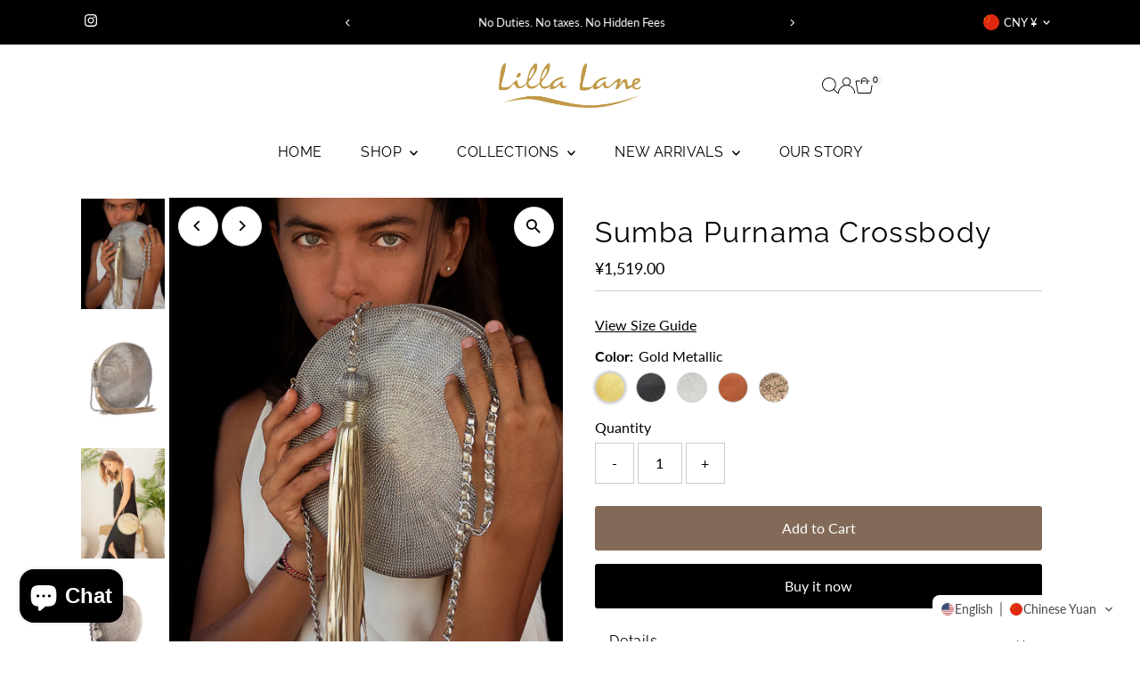

--- FILE ---
content_type: text/html; charset=utf-8
request_url: https://lillalane.com/en-cn/products/sumba-purnama
body_size: 67759
content:
<!doctype html>
<html class="no-js" lang="en">
  <head>
    <meta charset="utf-8">
    <meta name="viewport" content="width=device-width,initial-scale=1">

    <!-- Establish early connection to external domains -->
    <link rel="preconnect" href="https://cdn.shopify.com" crossorigin>
    <link rel="preconnect" href="https://fonts.shopify.com" crossorigin>
    <link rel="preconnect" href="https://monorail-edge.shopifysvc.com">
    <link rel="preconnect" href="//ajax.googleapis.com" crossorigin><!-- Preload onDomain stylesheets and script libraries -->
    <link rel="preload" href="//lillalane.com/cdn/shop/t/48/assets/stylesheet.css?v=57813942935398681291762933728" as="style">
    <link rel="preload" href="//lillalane.com/cdn/shop/t/48/assets/vendor-flickity.css?v=4216" as="style">
    <link rel="preload" as="font" href="//lillalane.com/cdn/fonts/lato/lato_n4.c3b93d431f0091c8be23185e15c9d1fee1e971c5.woff2" type="font/woff2" crossorigin>
    <link rel="preload" as="font" href="//lillalane.com/cdn/fonts/raleway/raleway_n4.2c76ddd103ff0f30b1230f13e160330ff8b2c68a.woff2" type="font/woff2" crossorigin>
    <link rel="preload" as="font" href="//lillalane.com/cdn/fonts/raleway/raleway_n4.2c76ddd103ff0f30b1230f13e160330ff8b2c68a.woff2" type="font/woff2" crossorigin>
    <link rel="preload" href="//lillalane.com/cdn/shop/t/48/assets/eventemitter3.min.js?v=27939738353326123541762933730" as="script">
    <link rel="preload" href="//lillalane.com/cdn/shop/t/48/assets/vendor-video.js?v=112486824910932804751762933725" as="script">
    <link rel="preload" href="//lillalane.com/cdn/shop/t/48/assets/theme.js?v=182938636844645724111762933724" as="script">

    <link rel="shortcut icon" href="//lillalane.com/cdn/shop/files/ll.jpg?crop=center&height=32&v=1738980992&width=32" type="image/png">
    <link rel="canonical" href="https://lillalane.com/en-cn/products/sumba-purnama">

    <title>
      Knitted Metal Wire &amp; Leather Detailed Bag ~ FREE SHIPPING
      
      
       &ndash; Lilla Lane
    </title>
    <meta name="description" content="Metal Cross Body Bag. Metal &amp; Leather Spherical Bag. Spherical Bag. Unique Designs. Metal Spherical Bag. Metal Bag. Knitted Metal Bag. Original Designed Bag. Evening Bag. Cross Body Bag. Leather Evening Bag. Metal Evening Bag. Screen Bag. Ladies Evening Bag. Fun Handbags. Unique Design. Boho Chic. Ladies Bag. Metal &amp; Leather Handbag. Crotched Metal Bag.">

    
 <script type="application/ld+json">
   {"@context":"http:\/\/schema.org\/","@id":"\/en-cn\/products\/sumba-purnama#product","@type":"ProductGroup","brand":{"@type":"Brand","name":"Lilla Lane"},"category":"Cross Body Bags","description":"Introducing 'Moon' shaped 'Sumba' crossbody - a versatile, stylish choice for any outfit. Featuring a unique metal wire technique exclusive to Lilla Lane, an adjustable leather and chain strap, and a spacious interior with a convenient phone pocket. Complete your look with our 'Sumba' shoe collection.\n -Measurements: height \u0026amp; length 23cm, depth 4cm expandable -Measurements (inch): height \u0026amp; length 9\", depth 1.5\" expandable  -Chain and woven leather strap \/ 125cm, 49\"-Inside open pocket-Suede inside lining","hasVariant":[{"@id":"\/en-cn\/products\/sumba-purnama?variant=29488479273071#variant","@type":"Product","image":"https:\/\/lillalane.com\/cdn\/shop\/files\/sumba_purnama_bag_gold.jpg?v=1738905748\u0026width=1920","name":"Sumba Purnama Crossbody - Gold Metallic","offers":{"@id":"\/en-cn\/products\/sumba-purnama?variant=29488479273071#offer","@type":"Offer","availability":"http:\/\/schema.org\/InStock","price":"1519.00","priceCurrency":"CNY","url":"https:\/\/lillalane.com\/en-cn\/products\/sumba-purnama?variant=29488479273071"},"sku":"SB18BG"},{"@id":"\/en-cn\/products\/sumba-purnama?variant=40649832956015#variant","@type":"Product","image":"https:\/\/lillalane.com\/cdn\/shop\/products\/sumbapurnamacrossbodyblack_e34caafe-28e1-457f-871d-621d49d6a535.jpg?v=1738905747\u0026width=1920","name":"Sumba Purnama Crossbody - Midnight Black","offers":{"@id":"\/en-cn\/products\/sumba-purnama?variant=40649832956015#offer","@type":"Offer","availability":"http:\/\/schema.org\/InStock","price":"1519.00","priceCurrency":"CNY","url":"https:\/\/lillalane.com\/en-cn\/products\/sumba-purnama?variant=40649832956015"}},{"@id":"\/en-cn\/products\/sumba-purnama?variant=31958037364847#variant","@type":"Product","image":"https:\/\/lillalane.com\/cdn\/shop\/products\/sumbapurnamasilver.jpg?v=1738905747\u0026width=1920","name":"Sumba Purnama Crossbody - Silver Metallic","offers":{"@id":"\/en-cn\/products\/sumba-purnama?variant=31958037364847#offer","@type":"Offer","availability":"http:\/\/schema.org\/InStock","price":"1519.00","priceCurrency":"CNY","url":"https:\/\/lillalane.com\/en-cn\/products\/sumba-purnama?variant=31958037364847"}},{"@id":"\/en-cn\/products\/sumba-purnama?variant=32276263075951#variant","@type":"Product","image":"https:\/\/lillalane.com\/cdn\/shop\/products\/sumbapurnamacamel.jpg?v=1738905747\u0026width=1920","name":"Sumba Purnama Crossbody - Camel","offers":{"@id":"\/en-cn\/products\/sumba-purnama?variant=32276263075951#offer","@type":"Offer","availability":"http:\/\/schema.org\/InStock","price":"1519.00","priceCurrency":"CNY","url":"https:\/\/lillalane.com\/en-cn\/products\/sumba-purnama?variant=32276263075951"}},{"@id":"\/en-cn\/products\/sumba-purnama?variant=48196514709817#variant","@type":"Product","image":"https:\/\/lillalane.com\/cdn\/shop\/files\/sumbapurnamacrossbodybronze.jpg?v=1738905747\u0026width=1920","name":"Sumba Purnama Crossbody - Bronze","offers":{"@id":"\/en-cn\/products\/sumba-purnama?variant=48196514709817#offer","@type":"Offer","availability":"http:\/\/schema.org\/InStock","price":"1519.00","priceCurrency":"CNY","url":"https:\/\/lillalane.com\/en-cn\/products\/sumba-purnama?variant=48196514709817"}}],"name":"Sumba Purnama Crossbody","productGroupID":"3955597017199","url":"https:\/\/lillalane.com\/en-cn\/products\/sumba-purnama"}
 </script>

    
<meta property="og:image" content="http://lillalane.com/cdn/shop/files/sumba_purnama_bag_gold.jpg?v=1738905748&width=1024">
  <meta property="og:image:secure_url" content="https://lillalane.com/cdn/shop/files/sumba_purnama_bag_gold.jpg?v=1738905748&width=1024">
  <meta property="og:image:width" content="990">
  <meta property="og:image:height" content="1305">
<meta property="og:site_name" content="Lilla Lane">



<meta name="twitter:card" content="summary">


<meta name="twitter:site" content="@">


<meta name="twitter:title" content="Sumba Purnama Crossbody">
<meta name="twitter:description" content="Introducing &#39;Moon&#39; shaped &#39;Sumba&#39; crossbody - a versatile, stylish choice for any outfit. Featuring a unique metal wire technique exclusive to Lilla Lane, an adjustable leather and chain strap, and a ">
<meta name="twitter:image" content="https://lillalane.com/cdn/shop/files/sumba_purnama_bag_gold.jpg?v=1738905748&width=1024">
<meta name="twitter:image:width" content="480">
<meta name="twitter:image:height" content="480">


    <style data-shopify>
:root {
    --main-family: Lato, sans-serif;
    --main-weight: 400;
    --main-style: normal;
    --main-spacing: 0em;
    --nav-family: Raleway, sans-serif;
    --nav-weight: 400;
    --nav-style: normal;
    --nav-spacing: 0.025em;
    --heading-family: Raleway, sans-serif;
    --heading-weight: 400;
    --heading-style: normal;
    --heading-spacing: 0.050em;
    --font-size: 16px;
    --font-size-sm: 11px;
    --font-size-reset: 16px;
    --nav-size: 16px;
    --h1-size: 32px;
    --h2-size: 25px;
    --h3-size: 19px;
    --header-wrapper-background: #ffffff;
    --background: #ffffff;
    --background-darken: #f9f9f9;
    --header-link-color: #000000;
    --announcement-background: #000000;
    --announcement-text: #ffffff;
    --header-icons: #ffffff;
    --header-icons-hover: #ffffff;
    --cart-count-background: #f5f5f5;
    --cart-count-text: #000000;
    --text-color: #000000;
    --link-color: #000000;
    --sale-color: #c60808;
    --dotted-color: #cccccc;
    --button-color: #000000;
    --button-hover: #836957;
    --button-text: #ffffff;
    --secondary-button-color: #836957;
    --secondary-button-hover: #b79e8c;
    --secondary-button-text: #ffffff;
    --direction-color: #000000;
    --direction-background: #ffffff;
    --direction-hover: #e7e7e7;
    --footer-background: #000000;
    --footer-text: #ffffff;
    --footer-icons-color: #ffffff;
    --footer-input: #ffffff;
    --footer-input-text: #000000;
    --footer-button: #cccccc;
    --footer-button-text: #000000;
    --nav-color: #000000;
    --nav-hover-color: rgba(0,0,0,0);
    --nav-background-color: #ffffff;
    --nav-hover-link-color: #ffffff;
    --nav-border-color: rgba(0,0,0,0);
    --dropdown-background-color: #ffffff;
    --dropdown-link-color: #000000;
    --dropdown-link-hover-color: #000000;
    --dropdown-min-width: 220px;
    --free-shipping-bg: #b79e8c;
    --free-shipping-text: #ffffff;
    --error-color: #c60808;
    --error-color-light: #fdd0d0;
    --success-color: #2e8d32;
    --swatch-height: 40px;
    --swatch-width: 44px;
    --tool-tip-width: -20;
    --icon-border-color: #e6e6e6;
    --select-arrow-bg: url(//lillalane.com/cdn/shop/t/48/assets/select-arrow.png?v=112595941721225094991762933735);
    --keyboard-focus-color: #f3f3f3;
    --keyboard-focus-border-style: dotted;
    --keyboard-focus-border-weight: 1;
    --price-unit-price: #999999;
    --color-filter-size: 20px;
    --color-body-text: var(--text-color);
    --color-body: var(--background);
    --color-bg: var(--background);
    --section-margins: 40px;

    --star-active: #ffd450;
    --star-inactive: rgb(204, 204, 204);
    --age-text-color: #262b2c;
    --age-bg-color: #faf4e8;

    --section-caption-space: 15px;

    
      --button-corners: 3px;
    

    --section-background: #ffffff;
    --shopify-accelerated-checkout-inline-alignment: center;

  }
  @media (max-width: 740px) {
    :root {
      --font-size: calc(16px - (16px * 0.15));
      --nav-size: calc(16px - (16px * 0.15));
      --h1-size: calc(32px - (32px * 0.15));
      --h2-size: calc(25px - (25px * 0.15));
      --h3-size: calc(19px - (19px * 0.15));
      --font-size-reset: var(--font-size);
    }
  }
</style>


    <link rel="stylesheet" href="//lillalane.com/cdn/shop/t/48/assets/stylesheet.css?v=57813942935398681291762933728" type="text/css">
    <link rel="stylesheet" href="//lillalane.com/cdn/shop/t/48/assets/vendor-flickity.css?v=4216" type="text/css">

    <style>
      @font-face {
  font-family: Lato;
  font-weight: 400;
  font-style: normal;
  font-display: swap;
  src: url("//lillalane.com/cdn/fonts/lato/lato_n4.c3b93d431f0091c8be23185e15c9d1fee1e971c5.woff2") format("woff2"),
       url("//lillalane.com/cdn/fonts/lato/lato_n4.d5c00c781efb195594fd2fd4ad04f7882949e327.woff") format("woff");
}

      @font-face {
  font-family: Raleway;
  font-weight: 400;
  font-style: normal;
  font-display: swap;
  src: url("//lillalane.com/cdn/fonts/raleway/raleway_n4.2c76ddd103ff0f30b1230f13e160330ff8b2c68a.woff2") format("woff2"),
       url("//lillalane.com/cdn/fonts/raleway/raleway_n4.c057757dddc39994ad5d9c9f58e7c2c2a72359a9.woff") format("woff");
}

      @font-face {
  font-family: Raleway;
  font-weight: 400;
  font-style: normal;
  font-display: swap;
  src: url("//lillalane.com/cdn/fonts/raleway/raleway_n4.2c76ddd103ff0f30b1230f13e160330ff8b2c68a.woff2") format("woff2"),
       url("//lillalane.com/cdn/fonts/raleway/raleway_n4.c057757dddc39994ad5d9c9f58e7c2c2a72359a9.woff") format("woff");
}

      @font-face {
  font-family: Lato;
  font-weight: 700;
  font-style: normal;
  font-display: swap;
  src: url("//lillalane.com/cdn/fonts/lato/lato_n7.900f219bc7337bc57a7a2151983f0a4a4d9d5dcf.woff2") format("woff2"),
       url("//lillalane.com/cdn/fonts/lato/lato_n7.a55c60751adcc35be7c4f8a0313f9698598612ee.woff") format("woff");
}

      @font-face {
  font-family: Lato;
  font-weight: 400;
  font-style: italic;
  font-display: swap;
  src: url("//lillalane.com/cdn/fonts/lato/lato_i4.09c847adc47c2fefc3368f2e241a3712168bc4b6.woff2") format("woff2"),
       url("//lillalane.com/cdn/fonts/lato/lato_i4.3c7d9eb6c1b0a2bf62d892c3ee4582b016d0f30c.woff") format("woff");
}

      @font-face {
  font-family: Lato;
  font-weight: 700;
  font-style: italic;
  font-display: swap;
  src: url("//lillalane.com/cdn/fonts/lato/lato_i7.16ba75868b37083a879b8dd9f2be44e067dfbf92.woff2") format("woff2"),
       url("//lillalane.com/cdn/fonts/lato/lato_i7.4c07c2b3b7e64ab516aa2f2081d2bb0366b9dce8.woff") format("woff");
}

    </style>

    <script src="//lillalane.com/cdn/shopifycloud/storefront/assets/themes_support/shopify_common-5f594365.js" defer="defer"></script>

    <script>window.performance && window.performance.mark && window.performance.mark('shopify.content_for_header.start');</script><meta name="google-site-verification" content="iZUmuJsb4-AT-FFNd2mhIB8Gnav3c-LKL77llLWkU6Y">
<meta id="shopify-digital-wallet" name="shopify-digital-wallet" content="/7946215/digital_wallets/dialog">
<meta name="shopify-checkout-api-token" content="f049629597e5688641230d862bc3dfaa">
<meta id="in-context-paypal-metadata" data-shop-id="7946215" data-venmo-supported="true" data-environment="production" data-locale="en_US" data-paypal-v4="true" data-currency="CNY">
<link rel="alternate" hreflang="x-default" href="https://lillalane.com/products/sumba-purnama">
<link rel="alternate" hreflang="en" href="https://lillalane.com/products/sumba-purnama">
<link rel="alternate" hreflang="de" href="https://lillalane.com/de/products/sumba-purnama">
<link rel="alternate" hreflang="fr" href="https://lillalane.com/fr/products/sumba-purnama">
<link rel="alternate" hreflang="it" href="https://lillalane.com/it/products/sumba-purnama">
<link rel="alternate" hreflang="es" href="https://lillalane.com/es/products/sumba-purnama">
<link rel="alternate" hreflang="pt" href="https://lillalane.com/pt/products/sumba-purnama">
<link rel="alternate" hreflang="ja" href="https://lillalane.com/ja/products/sumba-purnama">
<link rel="alternate" hreflang="zh-Hans" href="https://lillalane.com/zh/products/sumba-purnama">
<link rel="alternate" hreflang="en-AU" href="https://lillalane.com/en-au/products/sumba-purnama">
<link rel="alternate" hreflang="de-AU" href="https://lillalane.com/de-au/products/sumba-purnama">
<link rel="alternate" hreflang="fr-AU" href="https://lillalane.com/fr-au/products/sumba-purnama">
<link rel="alternate" hreflang="it-AU" href="https://lillalane.com/it-au/products/sumba-purnama">
<link rel="alternate" hreflang="es-AU" href="https://lillalane.com/es-au/products/sumba-purnama">
<link rel="alternate" hreflang="pt-AU" href="https://lillalane.com/pt-au/products/sumba-purnama">
<link rel="alternate" hreflang="ja-AU" href="https://lillalane.com/ja-au/products/sumba-purnama">
<link rel="alternate" hreflang="zh-Hans-AU" href="https://lillalane.com/zh-au/products/sumba-purnama">
<link rel="alternate" hreflang="en-CA" href="https://lillalane.com/en-ca/products/sumba-purnama">
<link rel="alternate" hreflang="de-CA" href="https://lillalane.com/de-ca/products/sumba-purnama">
<link rel="alternate" hreflang="fr-CA" href="https://lillalane.com/fr-ca/products/sumba-purnama">
<link rel="alternate" hreflang="it-CA" href="https://lillalane.com/it-ca/products/sumba-purnama">
<link rel="alternate" hreflang="es-CA" href="https://lillalane.com/es-ca/products/sumba-purnama">
<link rel="alternate" hreflang="pt-CA" href="https://lillalane.com/pt-ca/products/sumba-purnama">
<link rel="alternate" hreflang="ja-CA" href="https://lillalane.com/ja-ca/products/sumba-purnama">
<link rel="alternate" hreflang="zh-Hans-CA" href="https://lillalane.com/zh-ca/products/sumba-purnama">
<link rel="alternate" hreflang="en-SG" href="https://lillalane.com/en-sg/products/sumba-purnama">
<link rel="alternate" hreflang="de-SG" href="https://lillalane.com/de-sg/products/sumba-purnama">
<link rel="alternate" hreflang="fr-SG" href="https://lillalane.com/fr-sg/products/sumba-purnama">
<link rel="alternate" hreflang="it-SG" href="https://lillalane.com/it-sg/products/sumba-purnama">
<link rel="alternate" hreflang="es-SG" href="https://lillalane.com/es-sg/products/sumba-purnama">
<link rel="alternate" hreflang="pt-SG" href="https://lillalane.com/pt-sg/products/sumba-purnama">
<link rel="alternate" hreflang="ja-SG" href="https://lillalane.com/ja-sg/products/sumba-purnama">
<link rel="alternate" hreflang="zh-Hans-SG" href="https://lillalane.com/zh-sg/products/sumba-purnama">
<link rel="alternate" hreflang="en-HK" href="https://lillalane.com/en-hk/products/sumba-purnama">
<link rel="alternate" hreflang="de-HK" href="https://lillalane.com/de-hk/products/sumba-purnama">
<link rel="alternate" hreflang="fr-HK" href="https://lillalane.com/fr-hk/products/sumba-purnama">
<link rel="alternate" hreflang="it-HK" href="https://lillalane.com/it-hk/products/sumba-purnama">
<link rel="alternate" hreflang="es-HK" href="https://lillalane.com/es-hk/products/sumba-purnama">
<link rel="alternate" hreflang="pt-HK" href="https://lillalane.com/pt-hk/products/sumba-purnama">
<link rel="alternate" hreflang="ja-HK" href="https://lillalane.com/ja-hk/products/sumba-purnama">
<link rel="alternate" hreflang="zh-Hans-HK" href="https://lillalane.com/zh-hk/products/sumba-purnama">
<link rel="alternate" hreflang="en-ID" href="https://lillalane.com/en-id/products/sumba-purnama">
<link rel="alternate" hreflang="de-ID" href="https://lillalane.com/de-id/products/sumba-purnama">
<link rel="alternate" hreflang="fr-ID" href="https://lillalane.com/fr-id/products/sumba-purnama">
<link rel="alternate" hreflang="it-ID" href="https://lillalane.com/it-id/products/sumba-purnama">
<link rel="alternate" hreflang="es-ID" href="https://lillalane.com/es-id/products/sumba-purnama">
<link rel="alternate" hreflang="pt-ID" href="https://lillalane.com/pt-id/products/sumba-purnama">
<link rel="alternate" hreflang="ja-ID" href="https://lillalane.com/ja-id/products/sumba-purnama">
<link rel="alternate" hreflang="zh-Hans-ID" href="https://lillalane.com/zh-id/products/sumba-purnama">
<link rel="alternate" hreflang="en-GB" href="https://lillalane.com/en-gb/products/sumba-purnama">
<link rel="alternate" hreflang="de-GB" href="https://lillalane.com/de-gb/products/sumba-purnama">
<link rel="alternate" hreflang="fr-GB" href="https://lillalane.com/fr-gb/products/sumba-purnama">
<link rel="alternate" hreflang="it-GB" href="https://lillalane.com/it-gb/products/sumba-purnama">
<link rel="alternate" hreflang="es-GB" href="https://lillalane.com/es-gb/products/sumba-purnama">
<link rel="alternate" hreflang="pt-GB" href="https://lillalane.com/pt-gb/products/sumba-purnama">
<link rel="alternate" hreflang="ja-GB" href="https://lillalane.com/ja-gb/products/sumba-purnama">
<link rel="alternate" hreflang="zh-Hans-GB" href="https://lillalane.com/zh-gb/products/sumba-purnama">
<link rel="alternate" hreflang="en-FR" href="https://lillalane.com/en-fr/products/sumba-purnama">
<link rel="alternate" hreflang="de-FR" href="https://lillalane.com/de-fr/products/sumba-purnama">
<link rel="alternate" hreflang="fr-FR" href="https://lillalane.com/fr-fr/products/sumba-purnama">
<link rel="alternate" hreflang="it-FR" href="https://lillalane.com/it-fr/products/sumba-purnama">
<link rel="alternate" hreflang="es-FR" href="https://lillalane.com/es-fr/products/sumba-purnama">
<link rel="alternate" hreflang="pt-FR" href="https://lillalane.com/pt-fr/products/sumba-purnama">
<link rel="alternate" hreflang="ja-FR" href="https://lillalane.com/ja-fr/products/sumba-purnama">
<link rel="alternate" hreflang="zh-Hans-FR" href="https://lillalane.com/zh-fr/products/sumba-purnama">
<link rel="alternate" hreflang="en-NZ" href="https://lillalane.com/en-nz/products/sumba-purnama">
<link rel="alternate" hreflang="de-NZ" href="https://lillalane.com/de-nz/products/sumba-purnama">
<link rel="alternate" hreflang="fr-NZ" href="https://lillalane.com/fr-nz/products/sumba-purnama">
<link rel="alternate" hreflang="it-NZ" href="https://lillalane.com/it-nz/products/sumba-purnama">
<link rel="alternate" hreflang="es-NZ" href="https://lillalane.com/es-nz/products/sumba-purnama">
<link rel="alternate" hreflang="pt-NZ" href="https://lillalane.com/pt-nz/products/sumba-purnama">
<link rel="alternate" hreflang="ja-NZ" href="https://lillalane.com/ja-nz/products/sumba-purnama">
<link rel="alternate" hreflang="zh-Hans-NZ" href="https://lillalane.com/zh-nz/products/sumba-purnama">
<link rel="alternate" hreflang="en-AE" href="https://lillalane.com/en-ae/products/sumba-purnama">
<link rel="alternate" hreflang="de-AE" href="https://lillalane.com/de-ae/products/sumba-purnama">
<link rel="alternate" hreflang="fr-AE" href="https://lillalane.com/fr-ae/products/sumba-purnama">
<link rel="alternate" hreflang="it-AE" href="https://lillalane.com/it-ae/products/sumba-purnama">
<link rel="alternate" hreflang="es-AE" href="https://lillalane.com/es-ae/products/sumba-purnama">
<link rel="alternate" hreflang="pt-AE" href="https://lillalane.com/pt-ae/products/sumba-purnama">
<link rel="alternate" hreflang="ja-AE" href="https://lillalane.com/ja-ae/products/sumba-purnama">
<link rel="alternate" hreflang="zh-Hans-AE" href="https://lillalane.com/zh-ae/products/sumba-purnama">
<link rel="alternate" hreflang="en-JP" href="https://lillalane.com/en-jp/products/sumba-purnama">
<link rel="alternate" hreflang="de-JP" href="https://lillalane.com/de-jp/products/sumba-purnama">
<link rel="alternate" hreflang="fr-JP" href="https://lillalane.com/fr-jp/products/sumba-purnama">
<link rel="alternate" hreflang="it-JP" href="https://lillalane.com/it-jp/products/sumba-purnama">
<link rel="alternate" hreflang="es-JP" href="https://lillalane.com/es-jp/products/sumba-purnama">
<link rel="alternate" hreflang="pt-JP" href="https://lillalane.com/pt-jp/products/sumba-purnama">
<link rel="alternate" hreflang="ja-JP" href="https://lillalane.com/ja-jp/products/sumba-purnama">
<link rel="alternate" hreflang="zh-Hans-JP" href="https://lillalane.com/zh-jp/products/sumba-purnama">
<link rel="alternate" hreflang="en-CN" href="https://lillalane.com/en-cn/products/sumba-purnama">
<link rel="alternate" hreflang="de-CN" href="https://lillalane.com/de-cn/products/sumba-purnama">
<link rel="alternate" hreflang="fr-CN" href="https://lillalane.com/fr-cn/products/sumba-purnama">
<link rel="alternate" hreflang="it-CN" href="https://lillalane.com/it-cn/products/sumba-purnama">
<link rel="alternate" hreflang="es-CN" href="https://lillalane.com/es-cn/products/sumba-purnama">
<link rel="alternate" hreflang="pt-CN" href="https://lillalane.com/pt-cn/products/sumba-purnama">
<link rel="alternate" hreflang="ja-CN" href="https://lillalane.com/ja-cn/products/sumba-purnama">
<link rel="alternate" hreflang="zh-Hans-CN" href="https://lillalane.com/zh-cn/products/sumba-purnama">
<link rel="alternate" hreflang="en-MY" href="https://lillalane.com/en-my/products/sumba-purnama">
<link rel="alternate" hreflang="de-MY" href="https://lillalane.com/de-my/products/sumba-purnama">
<link rel="alternate" hreflang="fr-MY" href="https://lillalane.com/fr-my/products/sumba-purnama">
<link rel="alternate" hreflang="it-MY" href="https://lillalane.com/it-my/products/sumba-purnama">
<link rel="alternate" hreflang="es-MY" href="https://lillalane.com/es-my/products/sumba-purnama">
<link rel="alternate" hreflang="pt-MY" href="https://lillalane.com/pt-my/products/sumba-purnama">
<link rel="alternate" hreflang="ja-MY" href="https://lillalane.com/ja-my/products/sumba-purnama">
<link rel="alternate" hreflang="zh-Hans-MY" href="https://lillalane.com/zh-my/products/sumba-purnama">
<link rel="alternate" hreflang="zh-Hans-AL" href="https://lillalane.com/zh/products/sumba-purnama">
<link rel="alternate" hreflang="zh-Hans-AR" href="https://lillalane.com/zh/products/sumba-purnama">
<link rel="alternate" hreflang="zh-Hans-AT" href="https://lillalane.com/zh/products/sumba-purnama">
<link rel="alternate" hreflang="zh-Hans-AX" href="https://lillalane.com/zh/products/sumba-purnama">
<link rel="alternate" hreflang="zh-Hans-BB" href="https://lillalane.com/zh/products/sumba-purnama">
<link rel="alternate" hreflang="zh-Hans-BE" href="https://lillalane.com/zh/products/sumba-purnama">
<link rel="alternate" hreflang="zh-Hans-BG" href="https://lillalane.com/zh/products/sumba-purnama">
<link rel="alternate" hreflang="zh-Hans-BL" href="https://lillalane.com/zh/products/sumba-purnama">
<link rel="alternate" hreflang="zh-Hans-BN" href="https://lillalane.com/zh/products/sumba-purnama">
<link rel="alternate" hreflang="zh-Hans-BR" href="https://lillalane.com/zh/products/sumba-purnama">
<link rel="alternate" hreflang="zh-Hans-BS" href="https://lillalane.com/zh/products/sumba-purnama">
<link rel="alternate" hreflang="zh-Hans-CH" href="https://lillalane.com/zh/products/sumba-purnama">
<link rel="alternate" hreflang="zh-Hans-CK" href="https://lillalane.com/zh/products/sumba-purnama">
<link rel="alternate" hreflang="zh-Hans-CL" href="https://lillalane.com/zh/products/sumba-purnama">
<link rel="alternate" hreflang="zh-Hans-CM" href="https://lillalane.com/zh/products/sumba-purnama">
<link rel="alternate" hreflang="zh-Hans-CO" href="https://lillalane.com/zh/products/sumba-purnama">
<link rel="alternate" hreflang="zh-Hans-CY" href="https://lillalane.com/zh/products/sumba-purnama">
<link rel="alternate" hreflang="zh-Hans-DE" href="https://lillalane.com/zh/products/sumba-purnama">
<link rel="alternate" hreflang="zh-Hans-DK" href="https://lillalane.com/zh/products/sumba-purnama">
<link rel="alternate" hreflang="zh-Hans-EC" href="https://lillalane.com/zh/products/sumba-purnama">
<link rel="alternate" hreflang="zh-Hans-EG" href="https://lillalane.com/zh/products/sumba-purnama">
<link rel="alternate" hreflang="zh-Hans-ES" href="https://lillalane.com/zh/products/sumba-purnama">
<link rel="alternate" hreflang="zh-Hans-ET" href="https://lillalane.com/zh/products/sumba-purnama">
<link rel="alternate" hreflang="zh-Hans-FI" href="https://lillalane.com/zh/products/sumba-purnama">
<link rel="alternate" hreflang="zh-Hans-FJ" href="https://lillalane.com/zh/products/sumba-purnama">
<link rel="alternate" hreflang="zh-Hans-GP" href="https://lillalane.com/zh/products/sumba-purnama">
<link rel="alternate" hreflang="zh-Hans-GR" href="https://lillalane.com/zh/products/sumba-purnama">
<link rel="alternate" hreflang="zh-Hans-HN" href="https://lillalane.com/zh/products/sumba-purnama">
<link rel="alternate" hreflang="zh-Hans-HR" href="https://lillalane.com/zh/products/sumba-purnama">
<link rel="alternate" hreflang="zh-Hans-IE" href="https://lillalane.com/zh/products/sumba-purnama">
<link rel="alternate" hreflang="zh-Hans-IL" href="https://lillalane.com/zh/products/sumba-purnama">
<link rel="alternate" hreflang="zh-Hans-IN" href="https://lillalane.com/zh/products/sumba-purnama">
<link rel="alternate" hreflang="zh-Hans-IS" href="https://lillalane.com/zh/products/sumba-purnama">
<link rel="alternate" hreflang="zh-Hans-IT" href="https://lillalane.com/zh/products/sumba-purnama">
<link rel="alternate" hreflang="zh-Hans-JO" href="https://lillalane.com/zh/products/sumba-purnama">
<link rel="alternate" hreflang="zh-Hans-KE" href="https://lillalane.com/zh/products/sumba-purnama">
<link rel="alternate" hreflang="zh-Hans-KH" href="https://lillalane.com/zh/products/sumba-purnama">
<link rel="alternate" hreflang="zh-Hans-KN" href="https://lillalane.com/zh/products/sumba-purnama">
<link rel="alternate" hreflang="zh-Hans-KR" href="https://lillalane.com/zh/products/sumba-purnama">
<link rel="alternate" hreflang="zh-Hans-KY" href="https://lillalane.com/zh/products/sumba-purnama">
<link rel="alternate" hreflang="zh-Hans-LA" href="https://lillalane.com/zh/products/sumba-purnama">
<link rel="alternate" hreflang="zh-Hans-LB" href="https://lillalane.com/zh/products/sumba-purnama">
<link rel="alternate" hreflang="zh-Hans-LC" href="https://lillalane.com/zh/products/sumba-purnama">
<link rel="alternate" hreflang="zh-Hans-LK" href="https://lillalane.com/zh/products/sumba-purnama">
<link rel="alternate" hreflang="zh-Hans-LT" href="https://lillalane.com/zh/products/sumba-purnama">
<link rel="alternate" hreflang="zh-Hans-LU" href="https://lillalane.com/zh/products/sumba-purnama">
<link rel="alternate" hreflang="zh-Hans-LV" href="https://lillalane.com/zh/products/sumba-purnama">
<link rel="alternate" hreflang="zh-Hans-MA" href="https://lillalane.com/zh/products/sumba-purnama">
<link rel="alternate" hreflang="zh-Hans-MC" href="https://lillalane.com/zh/products/sumba-purnama">
<link rel="alternate" hreflang="zh-Hans-MD" href="https://lillalane.com/zh/products/sumba-purnama">
<link rel="alternate" hreflang="zh-Hans-ME" href="https://lillalane.com/zh/products/sumba-purnama">
<link rel="alternate" hreflang="zh-Hans-MF" href="https://lillalane.com/zh/products/sumba-purnama">
<link rel="alternate" hreflang="zh-Hans-MG" href="https://lillalane.com/zh/products/sumba-purnama">
<link rel="alternate" hreflang="zh-Hans-MM" href="https://lillalane.com/zh/products/sumba-purnama">
<link rel="alternate" hreflang="zh-Hans-MN" href="https://lillalane.com/zh/products/sumba-purnama">
<link rel="alternate" hreflang="zh-Hans-MO" href="https://lillalane.com/zh/products/sumba-purnama">
<link rel="alternate" hreflang="zh-Hans-MQ" href="https://lillalane.com/zh/products/sumba-purnama">
<link rel="alternate" hreflang="zh-Hans-MU" href="https://lillalane.com/zh/products/sumba-purnama">
<link rel="alternate" hreflang="zh-Hans-MV" href="https://lillalane.com/zh/products/sumba-purnama">
<link rel="alternate" hreflang="zh-Hans-MX" href="https://lillalane.com/zh/products/sumba-purnama">
<link rel="alternate" hreflang="zh-Hans-NC" href="https://lillalane.com/zh/products/sumba-purnama">
<link rel="alternate" hreflang="zh-Hans-NL" href="https://lillalane.com/zh/products/sumba-purnama">
<link rel="alternate" hreflang="zh-Hans-NO" href="https://lillalane.com/zh/products/sumba-purnama">
<link rel="alternate" hreflang="zh-Hans-PA" href="https://lillalane.com/zh/products/sumba-purnama">
<link rel="alternate" hreflang="zh-Hans-PE" href="https://lillalane.com/zh/products/sumba-purnama">
<link rel="alternate" hreflang="zh-Hans-PF" href="https://lillalane.com/zh/products/sumba-purnama">
<link rel="alternate" hreflang="zh-Hans-PH" href="https://lillalane.com/zh/products/sumba-purnama">
<link rel="alternate" hreflang="zh-Hans-PK" href="https://lillalane.com/zh/products/sumba-purnama">
<link rel="alternate" hreflang="zh-Hans-PL" href="https://lillalane.com/zh/products/sumba-purnama">
<link rel="alternate" hreflang="zh-Hans-PM" href="https://lillalane.com/zh/products/sumba-purnama">
<link rel="alternate" hreflang="zh-Hans-PT" href="https://lillalane.com/zh/products/sumba-purnama">
<link rel="alternate" hreflang="zh-Hans-PY" href="https://lillalane.com/zh/products/sumba-purnama">
<link rel="alternate" hreflang="zh-Hans-QA" href="https://lillalane.com/zh/products/sumba-purnama">
<link rel="alternate" hreflang="zh-Hans-RS" href="https://lillalane.com/zh/products/sumba-purnama">
<link rel="alternate" hreflang="zh-Hans-RU" href="https://lillalane.com/zh/products/sumba-purnama">
<link rel="alternate" hreflang="zh-Hans-SA" href="https://lillalane.com/zh/products/sumba-purnama">
<link rel="alternate" hreflang="zh-Hans-SE" href="https://lillalane.com/zh/products/sumba-purnama">
<link rel="alternate" hreflang="zh-Hans-SJ" href="https://lillalane.com/zh/products/sumba-purnama">
<link rel="alternate" hreflang="zh-Hans-SX" href="https://lillalane.com/zh/products/sumba-purnama">
<link rel="alternate" hreflang="zh-Hans-TC" href="https://lillalane.com/zh/products/sumba-purnama">
<link rel="alternate" hreflang="zh-Hans-TH" href="https://lillalane.com/zh/products/sumba-purnama">
<link rel="alternate" hreflang="zh-Hans-TJ" href="https://lillalane.com/zh/products/sumba-purnama">
<link rel="alternate" hreflang="zh-Hans-TR" href="https://lillalane.com/zh/products/sumba-purnama">
<link rel="alternate" hreflang="zh-Hans-TT" href="https://lillalane.com/zh/products/sumba-purnama">
<link rel="alternate" hreflang="zh-Hans-TW" href="https://lillalane.com/zh/products/sumba-purnama">
<link rel="alternate" hreflang="zh-Hans-UM" href="https://lillalane.com/zh/products/sumba-purnama">
<link rel="alternate" hreflang="zh-Hans-US" href="https://lillalane.com/zh/products/sumba-purnama">
<link rel="alternate" hreflang="zh-Hans-UY" href="https://lillalane.com/zh/products/sumba-purnama">
<link rel="alternate" hreflang="zh-Hans-VA" href="https://lillalane.com/zh/products/sumba-purnama">
<link rel="alternate" hreflang="zh-Hans-VE" href="https://lillalane.com/zh/products/sumba-purnama">
<link rel="alternate" hreflang="zh-Hans-VG" href="https://lillalane.com/zh/products/sumba-purnama">
<link rel="alternate" hreflang="zh-Hans-VN" href="https://lillalane.com/zh/products/sumba-purnama">
<link rel="alternate" hreflang="zh-Hans-YT" href="https://lillalane.com/zh/products/sumba-purnama">
<link rel="alternate" hreflang="zh-Hans-ZA" href="https://lillalane.com/zh/products/sumba-purnama">
<link rel="alternate" hreflang="zh-Hans-ZW" href="https://lillalane.com/zh/products/sumba-purnama">
<link rel="alternate" type="application/json+oembed" href="https://lillalane.com/en-cn/products/sumba-purnama.oembed">
<script async="async" src="/checkouts/internal/preloads.js?locale=en-CN"></script>
<link rel="preconnect" href="https://shop.app" crossorigin="anonymous">
<script async="async" src="https://shop.app/checkouts/internal/preloads.js?locale=en-CN&shop_id=7946215" crossorigin="anonymous"></script>
<script id="apple-pay-shop-capabilities" type="application/json">{"shopId":7946215,"countryCode":"US","currencyCode":"CNY","merchantCapabilities":["supports3DS"],"merchantId":"gid:\/\/shopify\/Shop\/7946215","merchantName":"Lilla Lane","requiredBillingContactFields":["postalAddress","email","phone"],"requiredShippingContactFields":["postalAddress","email","phone"],"shippingType":"shipping","supportedNetworks":["visa","masterCard","amex","discover","elo","jcb"],"total":{"type":"pending","label":"Lilla Lane","amount":"1.00"},"shopifyPaymentsEnabled":true,"supportsSubscriptions":true}</script>
<script id="shopify-features" type="application/json">{"accessToken":"f049629597e5688641230d862bc3dfaa","betas":["rich-media-storefront-analytics"],"domain":"lillalane.com","predictiveSearch":true,"shopId":7946215,"locale":"en"}</script>
<script>var Shopify = Shopify || {};
Shopify.shop = "lilla-lane.myshopify.com";
Shopify.locale = "en";
Shopify.currency = {"active":"CNY","rate":"7.0610302"};
Shopify.country = "CN";
Shopify.theme = {"name":"Updated copy of Updated copy of Testament","id":182489678137,"schema_name":"Testament","schema_version":"15.1.2","theme_store_id":623,"role":"main"};
Shopify.theme.handle = "null";
Shopify.theme.style = {"id":null,"handle":null};
Shopify.cdnHost = "lillalane.com/cdn";
Shopify.routes = Shopify.routes || {};
Shopify.routes.root = "/en-cn/";</script>
<script type="module">!function(o){(o.Shopify=o.Shopify||{}).modules=!0}(window);</script>
<script>!function(o){function n(){var o=[];function n(){o.push(Array.prototype.slice.apply(arguments))}return n.q=o,n}var t=o.Shopify=o.Shopify||{};t.loadFeatures=n(),t.autoloadFeatures=n()}(window);</script>
<script>
  window.ShopifyPay = window.ShopifyPay || {};
  window.ShopifyPay.apiHost = "shop.app\/pay";
  window.ShopifyPay.redirectState = null;
</script>
<script id="shop-js-analytics" type="application/json">{"pageType":"product"}</script>
<script defer="defer" async type="module" src="//lillalane.com/cdn/shopifycloud/shop-js/modules/v2/client.init-shop-cart-sync_BT-GjEfc.en.esm.js"></script>
<script defer="defer" async type="module" src="//lillalane.com/cdn/shopifycloud/shop-js/modules/v2/chunk.common_D58fp_Oc.esm.js"></script>
<script defer="defer" async type="module" src="//lillalane.com/cdn/shopifycloud/shop-js/modules/v2/chunk.modal_xMitdFEc.esm.js"></script>
<script type="module">
  await import("//lillalane.com/cdn/shopifycloud/shop-js/modules/v2/client.init-shop-cart-sync_BT-GjEfc.en.esm.js");
await import("//lillalane.com/cdn/shopifycloud/shop-js/modules/v2/chunk.common_D58fp_Oc.esm.js");
await import("//lillalane.com/cdn/shopifycloud/shop-js/modules/v2/chunk.modal_xMitdFEc.esm.js");

  window.Shopify.SignInWithShop?.initShopCartSync?.({"fedCMEnabled":true,"windoidEnabled":true});

</script>
<script>
  window.Shopify = window.Shopify || {};
  if (!window.Shopify.featureAssets) window.Shopify.featureAssets = {};
  window.Shopify.featureAssets['shop-js'] = {"shop-cart-sync":["modules/v2/client.shop-cart-sync_DZOKe7Ll.en.esm.js","modules/v2/chunk.common_D58fp_Oc.esm.js","modules/v2/chunk.modal_xMitdFEc.esm.js"],"init-fed-cm":["modules/v2/client.init-fed-cm_B6oLuCjv.en.esm.js","modules/v2/chunk.common_D58fp_Oc.esm.js","modules/v2/chunk.modal_xMitdFEc.esm.js"],"shop-cash-offers":["modules/v2/client.shop-cash-offers_D2sdYoxE.en.esm.js","modules/v2/chunk.common_D58fp_Oc.esm.js","modules/v2/chunk.modal_xMitdFEc.esm.js"],"shop-login-button":["modules/v2/client.shop-login-button_QeVjl5Y3.en.esm.js","modules/v2/chunk.common_D58fp_Oc.esm.js","modules/v2/chunk.modal_xMitdFEc.esm.js"],"pay-button":["modules/v2/client.pay-button_DXTOsIq6.en.esm.js","modules/v2/chunk.common_D58fp_Oc.esm.js","modules/v2/chunk.modal_xMitdFEc.esm.js"],"shop-button":["modules/v2/client.shop-button_DQZHx9pm.en.esm.js","modules/v2/chunk.common_D58fp_Oc.esm.js","modules/v2/chunk.modal_xMitdFEc.esm.js"],"avatar":["modules/v2/client.avatar_BTnouDA3.en.esm.js"],"init-windoid":["modules/v2/client.init-windoid_CR1B-cfM.en.esm.js","modules/v2/chunk.common_D58fp_Oc.esm.js","modules/v2/chunk.modal_xMitdFEc.esm.js"],"init-shop-for-new-customer-accounts":["modules/v2/client.init-shop-for-new-customer-accounts_C_vY_xzh.en.esm.js","modules/v2/client.shop-login-button_QeVjl5Y3.en.esm.js","modules/v2/chunk.common_D58fp_Oc.esm.js","modules/v2/chunk.modal_xMitdFEc.esm.js"],"init-shop-email-lookup-coordinator":["modules/v2/client.init-shop-email-lookup-coordinator_BI7n9ZSv.en.esm.js","modules/v2/chunk.common_D58fp_Oc.esm.js","modules/v2/chunk.modal_xMitdFEc.esm.js"],"init-shop-cart-sync":["modules/v2/client.init-shop-cart-sync_BT-GjEfc.en.esm.js","modules/v2/chunk.common_D58fp_Oc.esm.js","modules/v2/chunk.modal_xMitdFEc.esm.js"],"shop-toast-manager":["modules/v2/client.shop-toast-manager_DiYdP3xc.en.esm.js","modules/v2/chunk.common_D58fp_Oc.esm.js","modules/v2/chunk.modal_xMitdFEc.esm.js"],"init-customer-accounts":["modules/v2/client.init-customer-accounts_D9ZNqS-Q.en.esm.js","modules/v2/client.shop-login-button_QeVjl5Y3.en.esm.js","modules/v2/chunk.common_D58fp_Oc.esm.js","modules/v2/chunk.modal_xMitdFEc.esm.js"],"init-customer-accounts-sign-up":["modules/v2/client.init-customer-accounts-sign-up_iGw4briv.en.esm.js","modules/v2/client.shop-login-button_QeVjl5Y3.en.esm.js","modules/v2/chunk.common_D58fp_Oc.esm.js","modules/v2/chunk.modal_xMitdFEc.esm.js"],"shop-follow-button":["modules/v2/client.shop-follow-button_CqMgW2wH.en.esm.js","modules/v2/chunk.common_D58fp_Oc.esm.js","modules/v2/chunk.modal_xMitdFEc.esm.js"],"checkout-modal":["modules/v2/client.checkout-modal_xHeaAweL.en.esm.js","modules/v2/chunk.common_D58fp_Oc.esm.js","modules/v2/chunk.modal_xMitdFEc.esm.js"],"shop-login":["modules/v2/client.shop-login_D91U-Q7h.en.esm.js","modules/v2/chunk.common_D58fp_Oc.esm.js","modules/v2/chunk.modal_xMitdFEc.esm.js"],"lead-capture":["modules/v2/client.lead-capture_BJmE1dJe.en.esm.js","modules/v2/chunk.common_D58fp_Oc.esm.js","modules/v2/chunk.modal_xMitdFEc.esm.js"],"payment-terms":["modules/v2/client.payment-terms_Ci9AEqFq.en.esm.js","modules/v2/chunk.common_D58fp_Oc.esm.js","modules/v2/chunk.modal_xMitdFEc.esm.js"]};
</script>
<script>(function() {
  var isLoaded = false;
  function asyncLoad() {
    if (isLoaded) return;
    isLoaded = true;
    var urls = ["\/\/staticw2.yotpo.com\/6pBAVmfOCYCFO9ZglXcNbhW7KSZ3FHGLLBJTnfL4\/widget.js?shop=lilla-lane.myshopify.com","\/\/staticw2.yotpo.com\/aWHgQZFvDKbg8av8sYAAjAuKVmMSXCcPeDiVPLmA\/widget.js?shop=lilla-lane.myshopify.com","https:\/\/cdn.shopify.com\/s\/files\/1\/0794\/6215\/t\/35\/assets\/pop_7946215.js?v=1677219383\u0026shop=lilla-lane.myshopify.com","https:\/\/chimpstatic.com\/mcjs-connected\/js\/users\/9a5549eebb9e518a85e2d1a33\/625f421d90460198c49818e8e.js?shop=lilla-lane.myshopify.com"];
    for (var i = 0; i < urls.length; i++) {
      var s = document.createElement('script');
      s.type = 'text/javascript';
      s.async = true;
      s.src = urls[i];
      var x = document.getElementsByTagName('script')[0];
      x.parentNode.insertBefore(s, x);
    }
  };
  if(window.attachEvent) {
    window.attachEvent('onload', asyncLoad);
  } else {
    window.addEventListener('load', asyncLoad, false);
  }
})();</script>
<script id="__st">var __st={"a":7946215,"offset":-18000,"reqid":"a0482fea-fe14-4c53-bdb3-938df001b354-1769508348","pageurl":"lillalane.com\/en-cn\/products\/sumba-purnama","u":"93b29016b89d","p":"product","rtyp":"product","rid":3955597017199};</script>
<script>window.ShopifyPaypalV4VisibilityTracking = true;</script>
<script id="captcha-bootstrap">!function(){'use strict';const t='contact',e='account',n='new_comment',o=[[t,t],['blogs',n],['comments',n],[t,'customer']],c=[[e,'customer_login'],[e,'guest_login'],[e,'recover_customer_password'],[e,'create_customer']],r=t=>t.map((([t,e])=>`form[action*='/${t}']:not([data-nocaptcha='true']) input[name='form_type'][value='${e}']`)).join(','),a=t=>()=>t?[...document.querySelectorAll(t)].map((t=>t.form)):[];function s(){const t=[...o],e=r(t);return a(e)}const i='password',u='form_key',d=['recaptcha-v3-token','g-recaptcha-response','h-captcha-response',i],f=()=>{try{return window.sessionStorage}catch{return}},m='__shopify_v',_=t=>t.elements[u];function p(t,e,n=!1){try{const o=window.sessionStorage,c=JSON.parse(o.getItem(e)),{data:r}=function(t){const{data:e,action:n}=t;return t[m]||n?{data:e,action:n}:{data:t,action:n}}(c);for(const[e,n]of Object.entries(r))t.elements[e]&&(t.elements[e].value=n);n&&o.removeItem(e)}catch(o){console.error('form repopulation failed',{error:o})}}const l='form_type',E='cptcha';function T(t){t.dataset[E]=!0}const w=window,h=w.document,L='Shopify',v='ce_forms',y='captcha';let A=!1;((t,e)=>{const n=(g='f06e6c50-85a8-45c8-87d0-21a2b65856fe',I='https://cdn.shopify.com/shopifycloud/storefront-forms-hcaptcha/ce_storefront_forms_captcha_hcaptcha.v1.5.2.iife.js',D={infoText:'Protected by hCaptcha',privacyText:'Privacy',termsText:'Terms'},(t,e,n)=>{const o=w[L][v],c=o.bindForm;if(c)return c(t,g,e,D).then(n);var r;o.q.push([[t,g,e,D],n]),r=I,A||(h.body.append(Object.assign(h.createElement('script'),{id:'captcha-provider',async:!0,src:r})),A=!0)});var g,I,D;w[L]=w[L]||{},w[L][v]=w[L][v]||{},w[L][v].q=[],w[L][y]=w[L][y]||{},w[L][y].protect=function(t,e){n(t,void 0,e),T(t)},Object.freeze(w[L][y]),function(t,e,n,w,h,L){const[v,y,A,g]=function(t,e,n){const i=e?o:[],u=t?c:[],d=[...i,...u],f=r(d),m=r(i),_=r(d.filter((([t,e])=>n.includes(e))));return[a(f),a(m),a(_),s()]}(w,h,L),I=t=>{const e=t.target;return e instanceof HTMLFormElement?e:e&&e.form},D=t=>v().includes(t);t.addEventListener('submit',(t=>{const e=I(t);if(!e)return;const n=D(e)&&!e.dataset.hcaptchaBound&&!e.dataset.recaptchaBound,o=_(e),c=g().includes(e)&&(!o||!o.value);(n||c)&&t.preventDefault(),c&&!n&&(function(t){try{if(!f())return;!function(t){const e=f();if(!e)return;const n=_(t);if(!n)return;const o=n.value;o&&e.removeItem(o)}(t);const e=Array.from(Array(32),(()=>Math.random().toString(36)[2])).join('');!function(t,e){_(t)||t.append(Object.assign(document.createElement('input'),{type:'hidden',name:u})),t.elements[u].value=e}(t,e),function(t,e){const n=f();if(!n)return;const o=[...t.querySelectorAll(`input[type='${i}']`)].map((({name:t})=>t)),c=[...d,...o],r={};for(const[a,s]of new FormData(t).entries())c.includes(a)||(r[a]=s);n.setItem(e,JSON.stringify({[m]:1,action:t.action,data:r}))}(t,e)}catch(e){console.error('failed to persist form',e)}}(e),e.submit())}));const S=(t,e)=>{t&&!t.dataset[E]&&(n(t,e.some((e=>e===t))),T(t))};for(const o of['focusin','change'])t.addEventListener(o,(t=>{const e=I(t);D(e)&&S(e,y())}));const B=e.get('form_key'),M=e.get(l),P=B&&M;t.addEventListener('DOMContentLoaded',(()=>{const t=y();if(P)for(const e of t)e.elements[l].value===M&&p(e,B);[...new Set([...A(),...v().filter((t=>'true'===t.dataset.shopifyCaptcha))])].forEach((e=>S(e,t)))}))}(h,new URLSearchParams(w.location.search),n,t,e,['guest_login'])})(!0,!0)}();</script>
<script integrity="sha256-4kQ18oKyAcykRKYeNunJcIwy7WH5gtpwJnB7kiuLZ1E=" data-source-attribution="shopify.loadfeatures" defer="defer" src="//lillalane.com/cdn/shopifycloud/storefront/assets/storefront/load_feature-a0a9edcb.js" crossorigin="anonymous"></script>
<script crossorigin="anonymous" defer="defer" src="//lillalane.com/cdn/shopifycloud/storefront/assets/shopify_pay/storefront-65b4c6d7.js?v=20250812"></script>
<script data-source-attribution="shopify.dynamic_checkout.dynamic.init">var Shopify=Shopify||{};Shopify.PaymentButton=Shopify.PaymentButton||{isStorefrontPortableWallets:!0,init:function(){window.Shopify.PaymentButton.init=function(){};var t=document.createElement("script");t.src="https://lillalane.com/cdn/shopifycloud/portable-wallets/latest/portable-wallets.en.js",t.type="module",document.head.appendChild(t)}};
</script>
<script data-source-attribution="shopify.dynamic_checkout.buyer_consent">
  function portableWalletsHideBuyerConsent(e){var t=document.getElementById("shopify-buyer-consent"),n=document.getElementById("shopify-subscription-policy-button");t&&n&&(t.classList.add("hidden"),t.setAttribute("aria-hidden","true"),n.removeEventListener("click",e))}function portableWalletsShowBuyerConsent(e){var t=document.getElementById("shopify-buyer-consent"),n=document.getElementById("shopify-subscription-policy-button");t&&n&&(t.classList.remove("hidden"),t.removeAttribute("aria-hidden"),n.addEventListener("click",e))}window.Shopify?.PaymentButton&&(window.Shopify.PaymentButton.hideBuyerConsent=portableWalletsHideBuyerConsent,window.Shopify.PaymentButton.showBuyerConsent=portableWalletsShowBuyerConsent);
</script>
<script>
  function portableWalletsCleanup(e){e&&e.src&&console.error("Failed to load portable wallets script "+e.src);var t=document.querySelectorAll("shopify-accelerated-checkout .shopify-payment-button__skeleton, shopify-accelerated-checkout-cart .wallet-cart-button__skeleton"),e=document.getElementById("shopify-buyer-consent");for(let e=0;e<t.length;e++)t[e].remove();e&&e.remove()}function portableWalletsNotLoadedAsModule(e){e instanceof ErrorEvent&&"string"==typeof e.message&&e.message.includes("import.meta")&&"string"==typeof e.filename&&e.filename.includes("portable-wallets")&&(window.removeEventListener("error",portableWalletsNotLoadedAsModule),window.Shopify.PaymentButton.failedToLoad=e,"loading"===document.readyState?document.addEventListener("DOMContentLoaded",window.Shopify.PaymentButton.init):window.Shopify.PaymentButton.init())}window.addEventListener("error",portableWalletsNotLoadedAsModule);
</script>

<script type="module" src="https://lillalane.com/cdn/shopifycloud/portable-wallets/latest/portable-wallets.en.js" onError="portableWalletsCleanup(this)" crossorigin="anonymous"></script>
<script nomodule>
  document.addEventListener("DOMContentLoaded", portableWalletsCleanup);
</script>

<link id="shopify-accelerated-checkout-styles" rel="stylesheet" media="screen" href="https://lillalane.com/cdn/shopifycloud/portable-wallets/latest/accelerated-checkout-backwards-compat.css" crossorigin="anonymous">
<style id="shopify-accelerated-checkout-cart">
        #shopify-buyer-consent {
  margin-top: 1em;
  display: inline-block;
  width: 100%;
}

#shopify-buyer-consent.hidden {
  display: none;
}

#shopify-subscription-policy-button {
  background: none;
  border: none;
  padding: 0;
  text-decoration: underline;
  font-size: inherit;
  cursor: pointer;
}

#shopify-subscription-policy-button::before {
  box-shadow: none;
}

      </style>

<script>window.performance && window.performance.mark && window.performance.mark('shopify.content_for_header.end');</script>
  <script type="text/javascript">
  window.Pop = window.Pop || {};
  window.Pop.common = window.Pop.common || {};
  window.Pop.common.shop = {
    permanent_domain: 'lilla-lane.myshopify.com',
    currency: "USD",
    money_format: "¥{{amount}}",
    id: 7946215
  };
  

  window.Pop.common.template = 'product';
  window.Pop.common.cart = {};
  window.Pop.common.vapid_public_key = "BJuXCmrtTK335SuczdNVYrGVtP_WXn4jImChm49st7K7z7e8gxSZUKk4DhUpk8j2Xpiw5G4-ylNbMKLlKkUEU98=";
  window.Pop.global_config = {"asset_urls":{"loy":{},"rev":{},"pu":{"init_js":null},"widgets":{"init_js":"https:\/\/cdn.shopify.com\/s\/files\/1\/0194\/1736\/6592\/t\/1\/assets\/ba_widget_init.js?v=1743185715","modal_js":"https:\/\/cdn.shopify.com\/s\/files\/1\/0194\/1736\/6592\/t\/1\/assets\/ba_widget_modal.js?v=1728041538","modal_css":"https:\/\/cdn.shopify.com\/s\/files\/1\/0194\/1736\/6592\/t\/1\/assets\/ba_widget_modal.css?v=1654723622"},"forms":{},"global":{"helper_js":"https:\/\/cdn.shopify.com\/s\/files\/1\/0194\/1736\/6592\/t\/1\/assets\/ba_pop_tracking.js?v=1704919189"}},"proxy_paths":{"pop":"\/apps\/ba-pop","app_metrics":"\/apps\/ba-pop\/app_metrics","push_subscription":"\/apps\/ba-pop\/push"},"aat":["pop"],"pv":false,"sts":false,"bam":true,"batc":true,"base_money_format":"\u003cspan class=money\u003e${{amount}} USD\u003c\/span\u003e","online_store_version":2,"loy_js_api_enabled":false,"shop":{"id":7946215,"name":"Lilla Lane","domain":"lillalane.com"}};
  window.Pop.widgets_config = {"id":20315,"active":true,"frequency_limit_amount":1,"frequency_limit_time_unit":"days","background_image":{"position":"left","widget_background_preview_url":"https:\/\/activestorage-public.s3.us-west-2.amazonaws.com\/q8phoxkhyzr1jvqstcvk31d0duxl"},"initial_state":{"body":"Sign up to get notified about our latest drops, new releases and special promotions.","title":"Enjoy 15% OFF ","cta_text":"Subscribe","show_email":"true","action_text":"Saving...","footer_text":"You can unsubscribe at anytime.","dismiss_text":"No thanks","email_placeholder":"Email Address","phone_placeholder":"Phone Number"},"success_state":{"body":"Use code  for \r\n15% off ","title":"Thank you for signing up","cta_text":"Continue shopping","cta_action":"dismiss","redirect_url":"","open_url_new_tab":"false"},"closed_state":{"action":"close_widget","font_size":"18","action_text":"GET 15% OFF","display_offset":"300","display_position":"left"},"error_state":{"submit_error":"Sorry, please try again later","invalid_email":"Please enter valid email address!","error_subscribing":"Error subscribing, try again later","already_registered":"You have already registered, Use code: LANE15","invalid_phone_number":"Please enter valid phone number!"},"trigger":{"action":"on_timer","delay_in_seconds":"30"},"colors":{"link_color":"#4FC3F7","sticky_bar_bg":"#C62828","cta_font_color":"#ffffff","body_font_color":"#a1887f","sticky_bar_text":"#fff","background_color":"#ffffff","error_text_color":"#ff2626","title_font_color":"#8d6e63","footer_font_color":"#333333","dismiss_font_color":"#909090","cta_background_color":"#4e342e","sticky_coupon_bar_bg":"#286ef8","error_text_background":"","sticky_coupon_bar_text":"#fff"},"sticky_coupon_bar":{"enabled":"false","message":"Don't forget to use your code"},"display_style":{"font":"Palatino","size":"regular","align":"center"},"dismissable":true,"has_background":true,"opt_in_channels":["email"],"rules":[],"widget_css":".powered_by_rivo{\n  display: none;\n}\n.ba_widget_main_design {\n  background: #ffffff;\n}\n.ba_widget_content{text-align: center}\n.ba_widget_parent{\n  font-family: Palatino;\n}\n.ba_widget_parent.background{\n}\n.ba_widget_left_content{\n  background-image: url(\"https:\/\/d15d3imw3mjndz.cloudfront.net\/q8phoxkhyzr1jvqstcvk31d0duxl\");\n}\n.ba_widget_right_content{\n}\n#ba_widget_cta_button:disabled{\n  background: #4e342ecc;\n}\n#ba_widget_cta_button{\n  background: #4e342e;\n  color: #ffffff;\n}\n#ba_widget_cta_button:after {\n  background: #4e342ee0;\n}\n.ba_initial_state_title, .ba_success_state_title{\n  color: #8d6e63;\n}\n.ba_initial_state_body, .ba_success_state_body{\n  color: #a1887f;\n}\n.ba_initial_state_dismiss_text{\n  color: #909090;\n}\n.ba_initial_state_footer_text, .ba_initial_state_sms_agreement{\n  color: #333333;\n}\n.ba_widget_error{\n  color: #ff2626;\n  background: ;\n}\n.ba_link_color{\n  color: #4FC3F7;\n}\n","custom_css":null,"logo":"https:\/\/d15d3imw3mjndz.cloudfront.net\/bmb7bh9v7atnerof6ggs9oyksnyo"};
</script>


<script type="text/javascript">
  

  (function() {
    //Global snippet for Email Popups
    //this is updated automatically - do not edit manually.
    document.addEventListener('DOMContentLoaded', function() {
      function loadScript(src, defer, done) {
        var js = document.createElement('script');
        js.src = src;
        js.defer = defer;
        js.onload = function(){done();};
        js.onerror = function(){
          done(new Error('Failed to load script ' + src));
        };
        document.head.appendChild(js);
      }

      function browserSupportsAllFeatures() {
        return window.Promise && window.fetch && window.Symbol;
      }

      if (browserSupportsAllFeatures()) {
        main();
      } else {
        loadScript('https://cdnjs.cloudflare.com/polyfill/v3/polyfill.min.js?features=Promise,fetch', true, main);
      }

      function loadAppScripts(){
        const popAppEmbedEnabled = document.getElementById("pop-app-embed-init");

        if (window.Pop.global_config.aat.includes("pop") && !popAppEmbedEnabled){
          loadScript(window.Pop.global_config.asset_urls.widgets.init_js, true, function(){});
        }
      }

      function main(err) {
        loadScript(window.Pop.global_config.asset_urls.global.helper_js, false, loadAppScripts);
      }
    });
  })();
</script>

<!-- BEGIN app block: shopify://apps/unicorn-location-redirect/blocks/location_redirect/0a5f85ed-02c7-4928-b9c0-54d3f30702bf -->

  <meta name="referrer" content="no-referrer-when-downgrade">
  
  
    <script src="https://lillalane.com/apps/locate?_p=/en-cn/products/sumba-purnama" fetchpriority="high"></script>
  
  



<!-- END app block --><!-- BEGIN app block: shopify://apps/transtore/blocks/switcher_embed_block/afeffe82-e563-4f78-90f4-f1e3d96286c3 --><script>
    (function(){
        function logChangesTS(mutations, observer) {
            let evaluateTS = document.evaluate('//*[text()[contains(.,"trans-money")]]',document,null,XPathResult.ORDERED_NODE_SNAPSHOT_TYPE,null);
            for (let iTS = 0; iTS < evaluateTS.snapshotLength; iTS++) {
                let elTS = evaluateTS.snapshotItem(iTS);
                let innerHtmlTS = elTS?.innerHTML ? elTS.innerHTML : "";
                if(innerHtmlTS && !["SCRIPT", "LINK", "STYLE", "NOSCRIPT"].includes(elTS.nodeName)){
                    elTS.innerHTML = innerHtmlTS.replaceAll("&lt;", "<").replaceAll("&gt;", ">");
                }
            }
        }
        const observerTS = new MutationObserver(logChangesTS);
        observerTS.observe(document.documentElement, { subtree : true, childList: true });
    })();

    window._transtoreStore = {
        ...(window._transtoreStore || {}),
        pageType: "product",
        cartType: 'drawer',
        currenciesEnabled: [],
        currency: {
            code: 'CNY',
            symbol: '¥',
            name: 'Chinese Renminbi Yuan',
            active: 'CNY',
            rate: ''
        },
        product: {
            id: '3955597017199',
        },
        moneyWithCurrencyFormat: "¥{{amount}} CNY",
        moneyFormat: "¥{{amount}}",
        currencyCodeEnabled: '',
        shop: "lillalane.com",
        locale: "en",
        country: "CN",
        designMode: false,
        theme: {},
        cdnHost: "",
        routes: { "root": "/en-cn" },
        market: {
            id: "3993731183",
            handle: "china"
        },
        enabledLocales: [{"shop_locale":{"locale":"en","enabled":true,"primary":true,"published":true}},{"shop_locale":{"locale":"de","enabled":true,"primary":false,"published":true}},{"shop_locale":{"locale":"fr","enabled":true,"primary":false,"published":true}},{"shop_locale":{"locale":"it","enabled":true,"primary":false,"published":true}},{"shop_locale":{"locale":"es","enabled":true,"primary":false,"published":true}},{"shop_locale":{"locale":"pt-BR","enabled":true,"primary":false,"published":true}},{"shop_locale":{"locale":"ja","enabled":true,"primary":false,"published":true}},{"shop_locale":{"locale":"zh-CN","enabled":true,"primary":false,"published":true}}],
    };
    
        _transtoreStore.currenciesEnabled.push("AED");
    
        _transtoreStore.currenciesEnabled.push("ALL");
    
        _transtoreStore.currenciesEnabled.push("ANG");
    
        _transtoreStore.currenciesEnabled.push("AUD");
    
        _transtoreStore.currenciesEnabled.push("BBD");
    
        _transtoreStore.currenciesEnabled.push("BND");
    
        _transtoreStore.currenciesEnabled.push("BSD");
    
        _transtoreStore.currenciesEnabled.push("CAD");
    
        _transtoreStore.currenciesEnabled.push("CHF");
    
        _transtoreStore.currenciesEnabled.push("CNY");
    
        _transtoreStore.currenciesEnabled.push("DKK");
    
        _transtoreStore.currenciesEnabled.push("EGP");
    
        _transtoreStore.currenciesEnabled.push("ETB");
    
        _transtoreStore.currenciesEnabled.push("EUR");
    
        _transtoreStore.currenciesEnabled.push("FJD");
    
        _transtoreStore.currenciesEnabled.push("GBP");
    
        _transtoreStore.currenciesEnabled.push("HKD");
    
        _transtoreStore.currenciesEnabled.push("HNL");
    
        _transtoreStore.currenciesEnabled.push("IDR");
    
        _transtoreStore.currenciesEnabled.push("ILS");
    
        _transtoreStore.currenciesEnabled.push("INR");
    
        _transtoreStore.currenciesEnabled.push("ISK");
    
        _transtoreStore.currenciesEnabled.push("JPY");
    
        _transtoreStore.currenciesEnabled.push("KES");
    
        _transtoreStore.currenciesEnabled.push("KHR");
    
        _transtoreStore.currenciesEnabled.push("KRW");
    
        _transtoreStore.currenciesEnabled.push("KYD");
    
        _transtoreStore.currenciesEnabled.push("LAK");
    
        _transtoreStore.currenciesEnabled.push("LBP");
    
        _transtoreStore.currenciesEnabled.push("LKR");
    
        _transtoreStore.currenciesEnabled.push("MAD");
    
        _transtoreStore.currenciesEnabled.push("MDL");
    
        _transtoreStore.currenciesEnabled.push("MMK");
    
        _transtoreStore.currenciesEnabled.push("MNT");
    
        _transtoreStore.currenciesEnabled.push("MOP");
    
        _transtoreStore.currenciesEnabled.push("MUR");
    
        _transtoreStore.currenciesEnabled.push("MVR");
    
        _transtoreStore.currenciesEnabled.push("MYR");
    
        _transtoreStore.currenciesEnabled.push("NZD");
    
        _transtoreStore.currenciesEnabled.push("PEN");
    
        _transtoreStore.currenciesEnabled.push("PHP");
    
        _transtoreStore.currenciesEnabled.push("PKR");
    
        _transtoreStore.currenciesEnabled.push("PLN");
    
        _transtoreStore.currenciesEnabled.push("PYG");
    
        _transtoreStore.currenciesEnabled.push("QAR");
    
        _transtoreStore.currenciesEnabled.push("RSD");
    
        _transtoreStore.currenciesEnabled.push("SAR");
    
        _transtoreStore.currenciesEnabled.push("SEK");
    
        _transtoreStore.currenciesEnabled.push("SGD");
    
        _transtoreStore.currenciesEnabled.push("THB");
    
        _transtoreStore.currenciesEnabled.push("TJS");
    
        _transtoreStore.currenciesEnabled.push("TTD");
    
        _transtoreStore.currenciesEnabled.push("TWD");
    
        _transtoreStore.currenciesEnabled.push("USD");
    
        _transtoreStore.currenciesEnabled.push("UYU");
    
        _transtoreStore.currenciesEnabled.push("VND");
    
        _transtoreStore.currenciesEnabled.push("XAF");
    
        _transtoreStore.currenciesEnabled.push("XCD");
    
        _transtoreStore.currenciesEnabled.push("XPF");
    
</script>

<!-- END app block --><!-- BEGIN app block: shopify://apps/yotpo-product-reviews/blocks/settings/eb7dfd7d-db44-4334-bc49-c893b51b36cf -->


  <script type="text/javascript" src="https://cdn-widgetsrepository.yotpo.com/v1/loader/aWHgQZFvDKbg8av8sYAAjAuKVmMSXCcPeDiVPLmA?languageCode=en" async></script>



  
<!-- END app block --><script src="https://cdn.shopify.com/extensions/1aff304a-11ec-47a0-aee1-7f4ae56792d4/tydal-popups-email-pop-ups-4/assets/pop-app-embed.js" type="text/javascript" defer="defer"></script>
<script src="https://cdn.shopify.com/extensions/e8878072-2f6b-4e89-8082-94b04320908d/inbox-1254/assets/inbox-chat-loader.js" type="text/javascript" defer="defer"></script>
<script src="https://cdn.shopify.com/extensions/019bca1b-e572-7c5b-aa02-883603694f1a/ts-ext-404/assets/transtore.js" type="text/javascript" defer="defer"></script>
<link href="https://cdn.shopify.com/extensions/019bca1b-e572-7c5b-aa02-883603694f1a/ts-ext-404/assets/transtore.css" rel="stylesheet" type="text/css" media="all">
<link href="https://monorail-edge.shopifysvc.com" rel="dns-prefetch">
<script>(function(){if ("sendBeacon" in navigator && "performance" in window) {try {var session_token_from_headers = performance.getEntriesByType('navigation')[0].serverTiming.find(x => x.name == '_s').description;} catch {var session_token_from_headers = undefined;}var session_cookie_matches = document.cookie.match(/_shopify_s=([^;]*)/);var session_token_from_cookie = session_cookie_matches && session_cookie_matches.length === 2 ? session_cookie_matches[1] : "";var session_token = session_token_from_headers || session_token_from_cookie || "";function handle_abandonment_event(e) {var entries = performance.getEntries().filter(function(entry) {return /monorail-edge.shopifysvc.com/.test(entry.name);});if (!window.abandonment_tracked && entries.length === 0) {window.abandonment_tracked = true;var currentMs = Date.now();var navigation_start = performance.timing.navigationStart;var payload = {shop_id: 7946215,url: window.location.href,navigation_start,duration: currentMs - navigation_start,session_token,page_type: "product"};window.navigator.sendBeacon("https://monorail-edge.shopifysvc.com/v1/produce", JSON.stringify({schema_id: "online_store_buyer_site_abandonment/1.1",payload: payload,metadata: {event_created_at_ms: currentMs,event_sent_at_ms: currentMs}}));}}window.addEventListener('pagehide', handle_abandonment_event);}}());</script>
<script id="web-pixels-manager-setup">(function e(e,d,r,n,o){if(void 0===o&&(o={}),!Boolean(null===(a=null===(i=window.Shopify)||void 0===i?void 0:i.analytics)||void 0===a?void 0:a.replayQueue)){var i,a;window.Shopify=window.Shopify||{};var t=window.Shopify;t.analytics=t.analytics||{};var s=t.analytics;s.replayQueue=[],s.publish=function(e,d,r){return s.replayQueue.push([e,d,r]),!0};try{self.performance.mark("wpm:start")}catch(e){}var l=function(){var e={modern:/Edge?\/(1{2}[4-9]|1[2-9]\d|[2-9]\d{2}|\d{4,})\.\d+(\.\d+|)|Firefox\/(1{2}[4-9]|1[2-9]\d|[2-9]\d{2}|\d{4,})\.\d+(\.\d+|)|Chrom(ium|e)\/(9{2}|\d{3,})\.\d+(\.\d+|)|(Maci|X1{2}).+ Version\/(15\.\d+|(1[6-9]|[2-9]\d|\d{3,})\.\d+)([,.]\d+|)( \(\w+\)|)( Mobile\/\w+|) Safari\/|Chrome.+OPR\/(9{2}|\d{3,})\.\d+\.\d+|(CPU[ +]OS|iPhone[ +]OS|CPU[ +]iPhone|CPU IPhone OS|CPU iPad OS)[ +]+(15[._]\d+|(1[6-9]|[2-9]\d|\d{3,})[._]\d+)([._]\d+|)|Android:?[ /-](13[3-9]|1[4-9]\d|[2-9]\d{2}|\d{4,})(\.\d+|)(\.\d+|)|Android.+Firefox\/(13[5-9]|1[4-9]\d|[2-9]\d{2}|\d{4,})\.\d+(\.\d+|)|Android.+Chrom(ium|e)\/(13[3-9]|1[4-9]\d|[2-9]\d{2}|\d{4,})\.\d+(\.\d+|)|SamsungBrowser\/([2-9]\d|\d{3,})\.\d+/,legacy:/Edge?\/(1[6-9]|[2-9]\d|\d{3,})\.\d+(\.\d+|)|Firefox\/(5[4-9]|[6-9]\d|\d{3,})\.\d+(\.\d+|)|Chrom(ium|e)\/(5[1-9]|[6-9]\d|\d{3,})\.\d+(\.\d+|)([\d.]+$|.*Safari\/(?![\d.]+ Edge\/[\d.]+$))|(Maci|X1{2}).+ Version\/(10\.\d+|(1[1-9]|[2-9]\d|\d{3,})\.\d+)([,.]\d+|)( \(\w+\)|)( Mobile\/\w+|) Safari\/|Chrome.+OPR\/(3[89]|[4-9]\d|\d{3,})\.\d+\.\d+|(CPU[ +]OS|iPhone[ +]OS|CPU[ +]iPhone|CPU IPhone OS|CPU iPad OS)[ +]+(10[._]\d+|(1[1-9]|[2-9]\d|\d{3,})[._]\d+)([._]\d+|)|Android:?[ /-](13[3-9]|1[4-9]\d|[2-9]\d{2}|\d{4,})(\.\d+|)(\.\d+|)|Mobile Safari.+OPR\/([89]\d|\d{3,})\.\d+\.\d+|Android.+Firefox\/(13[5-9]|1[4-9]\d|[2-9]\d{2}|\d{4,})\.\d+(\.\d+|)|Android.+Chrom(ium|e)\/(13[3-9]|1[4-9]\d|[2-9]\d{2}|\d{4,})\.\d+(\.\d+|)|Android.+(UC? ?Browser|UCWEB|U3)[ /]?(15\.([5-9]|\d{2,})|(1[6-9]|[2-9]\d|\d{3,})\.\d+)\.\d+|SamsungBrowser\/(5\.\d+|([6-9]|\d{2,})\.\d+)|Android.+MQ{2}Browser\/(14(\.(9|\d{2,})|)|(1[5-9]|[2-9]\d|\d{3,})(\.\d+|))(\.\d+|)|K[Aa][Ii]OS\/(3\.\d+|([4-9]|\d{2,})\.\d+)(\.\d+|)/},d=e.modern,r=e.legacy,n=navigator.userAgent;return n.match(d)?"modern":n.match(r)?"legacy":"unknown"}(),u="modern"===l?"modern":"legacy",c=(null!=n?n:{modern:"",legacy:""})[u],f=function(e){return[e.baseUrl,"/wpm","/b",e.hashVersion,"modern"===e.buildTarget?"m":"l",".js"].join("")}({baseUrl:d,hashVersion:r,buildTarget:u}),m=function(e){var d=e.version,r=e.bundleTarget,n=e.surface,o=e.pageUrl,i=e.monorailEndpoint;return{emit:function(e){var a=e.status,t=e.errorMsg,s=(new Date).getTime(),l=JSON.stringify({metadata:{event_sent_at_ms:s},events:[{schema_id:"web_pixels_manager_load/3.1",payload:{version:d,bundle_target:r,page_url:o,status:a,surface:n,error_msg:t},metadata:{event_created_at_ms:s}}]});if(!i)return console&&console.warn&&console.warn("[Web Pixels Manager] No Monorail endpoint provided, skipping logging."),!1;try{return self.navigator.sendBeacon.bind(self.navigator)(i,l)}catch(e){}var u=new XMLHttpRequest;try{return u.open("POST",i,!0),u.setRequestHeader("Content-Type","text/plain"),u.send(l),!0}catch(e){return console&&console.warn&&console.warn("[Web Pixels Manager] Got an unhandled error while logging to Monorail."),!1}}}}({version:r,bundleTarget:l,surface:e.surface,pageUrl:self.location.href,monorailEndpoint:e.monorailEndpoint});try{o.browserTarget=l,function(e){var d=e.src,r=e.async,n=void 0===r||r,o=e.onload,i=e.onerror,a=e.sri,t=e.scriptDataAttributes,s=void 0===t?{}:t,l=document.createElement("script"),u=document.querySelector("head"),c=document.querySelector("body");if(l.async=n,l.src=d,a&&(l.integrity=a,l.crossOrigin="anonymous"),s)for(var f in s)if(Object.prototype.hasOwnProperty.call(s,f))try{l.dataset[f]=s[f]}catch(e){}if(o&&l.addEventListener("load",o),i&&l.addEventListener("error",i),u)u.appendChild(l);else{if(!c)throw new Error("Did not find a head or body element to append the script");c.appendChild(l)}}({src:f,async:!0,onload:function(){if(!function(){var e,d;return Boolean(null===(d=null===(e=window.Shopify)||void 0===e?void 0:e.analytics)||void 0===d?void 0:d.initialized)}()){var d=window.webPixelsManager.init(e)||void 0;if(d){var r=window.Shopify.analytics;r.replayQueue.forEach((function(e){var r=e[0],n=e[1],o=e[2];d.publishCustomEvent(r,n,o)})),r.replayQueue=[],r.publish=d.publishCustomEvent,r.visitor=d.visitor,r.initialized=!0}}},onerror:function(){return m.emit({status:"failed",errorMsg:"".concat(f," has failed to load")})},sri:function(e){var d=/^sha384-[A-Za-z0-9+/=]+$/;return"string"==typeof e&&d.test(e)}(c)?c:"",scriptDataAttributes:o}),m.emit({status:"loading"})}catch(e){m.emit({status:"failed",errorMsg:(null==e?void 0:e.message)||"Unknown error"})}}})({shopId: 7946215,storefrontBaseUrl: "https://lillalane.com",extensionsBaseUrl: "https://extensions.shopifycdn.com/cdn/shopifycloud/web-pixels-manager",monorailEndpoint: "https://monorail-edge.shopifysvc.com/unstable/produce_batch",surface: "storefront-renderer",enabledBetaFlags: ["2dca8a86"],webPixelsConfigList: [{"id":"1797914937","configuration":"{\"yotpoStoreId\":\"aWHgQZFvDKbg8av8sYAAjAuKVmMSXCcPeDiVPLmA\"}","eventPayloadVersion":"v1","runtimeContext":"STRICT","scriptVersion":"8bb37a256888599d9a3d57f0551d3859","type":"APP","apiClientId":70132,"privacyPurposes":["ANALYTICS","MARKETING","SALE_OF_DATA"],"dataSharingAdjustments":{"protectedCustomerApprovalScopes":["read_customer_address","read_customer_email","read_customer_name","read_customer_personal_data","read_customer_phone"]}},{"id":"1067942201","configuration":"{\"pixel_id\":\"1709064722596209\",\"pixel_type\":\"facebook_pixel\"}","eventPayloadVersion":"v1","runtimeContext":"OPEN","scriptVersion":"ca16bc87fe92b6042fbaa3acc2fbdaa6","type":"APP","apiClientId":2329312,"privacyPurposes":["ANALYTICS","MARKETING","SALE_OF_DATA"],"dataSharingAdjustments":{"protectedCustomerApprovalScopes":["read_customer_address","read_customer_email","read_customer_name","read_customer_personal_data","read_customer_phone"]}},{"id":"758874425","configuration":"{\"config\":\"{\\\"pixel_id\\\":\\\"G-3MZMGVYXSQ\\\",\\\"target_country\\\":\\\"US\\\",\\\"gtag_events\\\":[{\\\"type\\\":\\\"search\\\",\\\"action_label\\\":[\\\"G-3MZMGVYXSQ\\\",\\\"AW-11391502212\\\/e3ZiCKKGh_EYEISP8rcq\\\"]},{\\\"type\\\":\\\"begin_checkout\\\",\\\"action_label\\\":[\\\"G-3MZMGVYXSQ\\\",\\\"AW-11391502212\\\/ulTzCPiLh_EYEISP8rcq\\\"]},{\\\"type\\\":\\\"view_item\\\",\\\"action_label\\\":[\\\"G-3MZMGVYXSQ\\\",\\\"AW-11391502212\\\/LWdSCJ-Gh_EYEISP8rcq\\\",\\\"MC-8Z2WS4C7EL\\\"]},{\\\"type\\\":\\\"purchase\\\",\\\"action_label\\\":[\\\"G-3MZMGVYXSQ\\\",\\\"AW-11391502212\\\/rc3jCJmGh_EYEISP8rcq\\\",\\\"MC-8Z2WS4C7EL\\\"]},{\\\"type\\\":\\\"page_view\\\",\\\"action_label\\\":[\\\"G-3MZMGVYXSQ\\\",\\\"AW-11391502212\\\/wEAOCJyGh_EYEISP8rcq\\\",\\\"MC-8Z2WS4C7EL\\\"]},{\\\"type\\\":\\\"add_payment_info\\\",\\\"action_label\\\":[\\\"G-3MZMGVYXSQ\\\",\\\"AW-11391502212\\\/yOKoCPuLh_EYEISP8rcq\\\"]},{\\\"type\\\":\\\"add_to_cart\\\",\\\"action_label\\\":[\\\"G-3MZMGVYXSQ\\\",\\\"AW-11391502212\\\/RYvwCKWGh_EYEISP8rcq\\\"]}],\\\"enable_monitoring_mode\\\":false}\"}","eventPayloadVersion":"v1","runtimeContext":"OPEN","scriptVersion":"b2a88bafab3e21179ed38636efcd8a93","type":"APP","apiClientId":1780363,"privacyPurposes":[],"dataSharingAdjustments":{"protectedCustomerApprovalScopes":["read_customer_address","read_customer_email","read_customer_name","read_customer_personal_data","read_customer_phone"]}},{"id":"180126009","configuration":"{\"tagID\":\"2613164445651\"}","eventPayloadVersion":"v1","runtimeContext":"STRICT","scriptVersion":"18031546ee651571ed29edbe71a3550b","type":"APP","apiClientId":3009811,"privacyPurposes":["ANALYTICS","MARKETING","SALE_OF_DATA"],"dataSharingAdjustments":{"protectedCustomerApprovalScopes":["read_customer_address","read_customer_email","read_customer_name","read_customer_personal_data","read_customer_phone"]}},{"id":"77857081","eventPayloadVersion":"1","runtimeContext":"LAX","scriptVersion":"1","type":"CUSTOM","privacyPurposes":["ANALYTICS","MARKETING","SALE_OF_DATA"],"name":"Multiple Facebook Pixels"},{"id":"shopify-app-pixel","configuration":"{}","eventPayloadVersion":"v1","runtimeContext":"STRICT","scriptVersion":"0450","apiClientId":"shopify-pixel","type":"APP","privacyPurposes":["ANALYTICS","MARKETING"]},{"id":"shopify-custom-pixel","eventPayloadVersion":"v1","runtimeContext":"LAX","scriptVersion":"0450","apiClientId":"shopify-pixel","type":"CUSTOM","privacyPurposes":["ANALYTICS","MARKETING"]}],isMerchantRequest: false,initData: {"shop":{"name":"Lilla Lane","paymentSettings":{"currencyCode":"USD"},"myshopifyDomain":"lilla-lane.myshopify.com","countryCode":"US","storefrontUrl":"https:\/\/lillalane.com\/en-cn"},"customer":null,"cart":null,"checkout":null,"productVariants":[{"price":{"amount":1519.0,"currencyCode":"CNY"},"product":{"title":"Sumba Purnama Crossbody","vendor":"Lilla Lane","id":"3955597017199","untranslatedTitle":"Sumba Purnama Crossbody","url":"\/en-cn\/products\/sumba-purnama","type":"Bags"},"id":"29488479273071","image":{"src":"\/\/lillalane.com\/cdn\/shop\/files\/sumba_purnama_bag_gold.jpg?v=1738905748"},"sku":"SB18BG","title":"Gold Metallic","untranslatedTitle":"Gold Metallic"},{"price":{"amount":1519.0,"currencyCode":"CNY"},"product":{"title":"Sumba Purnama Crossbody","vendor":"Lilla Lane","id":"3955597017199","untranslatedTitle":"Sumba Purnama Crossbody","url":"\/en-cn\/products\/sumba-purnama","type":"Bags"},"id":"40649832956015","image":{"src":"\/\/lillalane.com\/cdn\/shop\/products\/sumbapurnamacrossbodyblack_e34caafe-28e1-457f-871d-621d49d6a535.jpg?v=1738905747"},"sku":"","title":"Midnight Black","untranslatedTitle":"Midnight Black"},{"price":{"amount":1519.0,"currencyCode":"CNY"},"product":{"title":"Sumba Purnama Crossbody","vendor":"Lilla Lane","id":"3955597017199","untranslatedTitle":"Sumba Purnama Crossbody","url":"\/en-cn\/products\/sumba-purnama","type":"Bags"},"id":"31958037364847","image":{"src":"\/\/lillalane.com\/cdn\/shop\/products\/sumbapurnamasilver.jpg?v=1738905747"},"sku":"","title":"Silver Metallic","untranslatedTitle":"Silver Metallic"},{"price":{"amount":1519.0,"currencyCode":"CNY"},"product":{"title":"Sumba Purnama Crossbody","vendor":"Lilla Lane","id":"3955597017199","untranslatedTitle":"Sumba Purnama Crossbody","url":"\/en-cn\/products\/sumba-purnama","type":"Bags"},"id":"32276263075951","image":{"src":"\/\/lillalane.com\/cdn\/shop\/products\/sumbapurnamacamel.jpg?v=1738905747"},"sku":"","title":"Camel","untranslatedTitle":"Camel"},{"price":{"amount":1519.0,"currencyCode":"CNY"},"product":{"title":"Sumba Purnama Crossbody","vendor":"Lilla Lane","id":"3955597017199","untranslatedTitle":"Sumba Purnama Crossbody","url":"\/en-cn\/products\/sumba-purnama","type":"Bags"},"id":"48196514709817","image":{"src":"\/\/lillalane.com\/cdn\/shop\/files\/sumbapurnamacrossbodybronze.jpg?v=1738905747"},"sku":"","title":"Bronze","untranslatedTitle":"Bronze"}],"purchasingCompany":null},},"https://lillalane.com/cdn","fcfee988w5aeb613cpc8e4bc33m6693e112",{"modern":"","legacy":""},{"shopId":"7946215","storefrontBaseUrl":"https:\/\/lillalane.com","extensionBaseUrl":"https:\/\/extensions.shopifycdn.com\/cdn\/shopifycloud\/web-pixels-manager","surface":"storefront-renderer","enabledBetaFlags":"[\"2dca8a86\"]","isMerchantRequest":"false","hashVersion":"fcfee988w5aeb613cpc8e4bc33m6693e112","publish":"custom","events":"[[\"page_viewed\",{}],[\"product_viewed\",{\"productVariant\":{\"price\":{\"amount\":1519.0,\"currencyCode\":\"CNY\"},\"product\":{\"title\":\"Sumba Purnama Crossbody\",\"vendor\":\"Lilla Lane\",\"id\":\"3955597017199\",\"untranslatedTitle\":\"Sumba Purnama Crossbody\",\"url\":\"\/en-cn\/products\/sumba-purnama\",\"type\":\"Bags\"},\"id\":\"29488479273071\",\"image\":{\"src\":\"\/\/lillalane.com\/cdn\/shop\/files\/sumba_purnama_bag_gold.jpg?v=1738905748\"},\"sku\":\"SB18BG\",\"title\":\"Gold Metallic\",\"untranslatedTitle\":\"Gold Metallic\"}}]]"});</script><script>
  window.ShopifyAnalytics = window.ShopifyAnalytics || {};
  window.ShopifyAnalytics.meta = window.ShopifyAnalytics.meta || {};
  window.ShopifyAnalytics.meta.currency = 'CNY';
  var meta = {"product":{"id":3955597017199,"gid":"gid:\/\/shopify\/Product\/3955597017199","vendor":"Lilla Lane","type":"Bags","handle":"sumba-purnama","variants":[{"id":29488479273071,"price":151900,"name":"Sumba Purnama Crossbody - Gold Metallic","public_title":"Gold Metallic","sku":"SB18BG"},{"id":40649832956015,"price":151900,"name":"Sumba Purnama Crossbody - Midnight Black","public_title":"Midnight Black","sku":""},{"id":31958037364847,"price":151900,"name":"Sumba Purnama Crossbody - Silver Metallic","public_title":"Silver Metallic","sku":""},{"id":32276263075951,"price":151900,"name":"Sumba Purnama Crossbody - Camel","public_title":"Camel","sku":""},{"id":48196514709817,"price":151900,"name":"Sumba Purnama Crossbody - Bronze","public_title":"Bronze","sku":""}],"remote":false},"page":{"pageType":"product","resourceType":"product","resourceId":3955597017199,"requestId":"a0482fea-fe14-4c53-bdb3-938df001b354-1769508348"}};
  for (var attr in meta) {
    window.ShopifyAnalytics.meta[attr] = meta[attr];
  }
</script>
<script class="analytics">
  (function () {
    var customDocumentWrite = function(content) {
      var jquery = null;

      if (window.jQuery) {
        jquery = window.jQuery;
      } else if (window.Checkout && window.Checkout.$) {
        jquery = window.Checkout.$;
      }

      if (jquery) {
        jquery('body').append(content);
      }
    };

    var hasLoggedConversion = function(token) {
      if (token) {
        return document.cookie.indexOf('loggedConversion=' + token) !== -1;
      }
      return false;
    }

    var setCookieIfConversion = function(token) {
      if (token) {
        var twoMonthsFromNow = new Date(Date.now());
        twoMonthsFromNow.setMonth(twoMonthsFromNow.getMonth() + 2);

        document.cookie = 'loggedConversion=' + token + '; expires=' + twoMonthsFromNow;
      }
    }

    var trekkie = window.ShopifyAnalytics.lib = window.trekkie = window.trekkie || [];
    if (trekkie.integrations) {
      return;
    }
    trekkie.methods = [
      'identify',
      'page',
      'ready',
      'track',
      'trackForm',
      'trackLink'
    ];
    trekkie.factory = function(method) {
      return function() {
        var args = Array.prototype.slice.call(arguments);
        args.unshift(method);
        trekkie.push(args);
        return trekkie;
      };
    };
    for (var i = 0; i < trekkie.methods.length; i++) {
      var key = trekkie.methods[i];
      trekkie[key] = trekkie.factory(key);
    }
    trekkie.load = function(config) {
      trekkie.config = config || {};
      trekkie.config.initialDocumentCookie = document.cookie;
      var first = document.getElementsByTagName('script')[0];
      var script = document.createElement('script');
      script.type = 'text/javascript';
      script.onerror = function(e) {
        var scriptFallback = document.createElement('script');
        scriptFallback.type = 'text/javascript';
        scriptFallback.onerror = function(error) {
                var Monorail = {
      produce: function produce(monorailDomain, schemaId, payload) {
        var currentMs = new Date().getTime();
        var event = {
          schema_id: schemaId,
          payload: payload,
          metadata: {
            event_created_at_ms: currentMs,
            event_sent_at_ms: currentMs
          }
        };
        return Monorail.sendRequest("https://" + monorailDomain + "/v1/produce", JSON.stringify(event));
      },
      sendRequest: function sendRequest(endpointUrl, payload) {
        // Try the sendBeacon API
        if (window && window.navigator && typeof window.navigator.sendBeacon === 'function' && typeof window.Blob === 'function' && !Monorail.isIos12()) {
          var blobData = new window.Blob([payload], {
            type: 'text/plain'
          });

          if (window.navigator.sendBeacon(endpointUrl, blobData)) {
            return true;
          } // sendBeacon was not successful

        } // XHR beacon

        var xhr = new XMLHttpRequest();

        try {
          xhr.open('POST', endpointUrl);
          xhr.setRequestHeader('Content-Type', 'text/plain');
          xhr.send(payload);
        } catch (e) {
          console.log(e);
        }

        return false;
      },
      isIos12: function isIos12() {
        return window.navigator.userAgent.lastIndexOf('iPhone; CPU iPhone OS 12_') !== -1 || window.navigator.userAgent.lastIndexOf('iPad; CPU OS 12_') !== -1;
      }
    };
    Monorail.produce('monorail-edge.shopifysvc.com',
      'trekkie_storefront_load_errors/1.1',
      {shop_id: 7946215,
      theme_id: 182489678137,
      app_name: "storefront",
      context_url: window.location.href,
      source_url: "//lillalane.com/cdn/s/trekkie.storefront.a804e9514e4efded663580eddd6991fcc12b5451.min.js"});

        };
        scriptFallback.async = true;
        scriptFallback.src = '//lillalane.com/cdn/s/trekkie.storefront.a804e9514e4efded663580eddd6991fcc12b5451.min.js';
        first.parentNode.insertBefore(scriptFallback, first);
      };
      script.async = true;
      script.src = '//lillalane.com/cdn/s/trekkie.storefront.a804e9514e4efded663580eddd6991fcc12b5451.min.js';
      first.parentNode.insertBefore(script, first);
    };
    trekkie.load(
      {"Trekkie":{"appName":"storefront","development":false,"defaultAttributes":{"shopId":7946215,"isMerchantRequest":null,"themeId":182489678137,"themeCityHash":"7760643512501783725","contentLanguage":"en","currency":"CNY","eventMetadataId":"8f9198be-bc7a-41eb-b520-f97798da42b8"},"isServerSideCookieWritingEnabled":true,"monorailRegion":"shop_domain","enabledBetaFlags":["65f19447"]},"Session Attribution":{},"S2S":{"facebookCapiEnabled":true,"source":"trekkie-storefront-renderer","apiClientId":580111}}
    );

    var loaded = false;
    trekkie.ready(function() {
      if (loaded) return;
      loaded = true;

      window.ShopifyAnalytics.lib = window.trekkie;

      var originalDocumentWrite = document.write;
      document.write = customDocumentWrite;
      try { window.ShopifyAnalytics.merchantGoogleAnalytics.call(this); } catch(error) {};
      document.write = originalDocumentWrite;

      window.ShopifyAnalytics.lib.page(null,{"pageType":"product","resourceType":"product","resourceId":3955597017199,"requestId":"a0482fea-fe14-4c53-bdb3-938df001b354-1769508348","shopifyEmitted":true});

      var match = window.location.pathname.match(/checkouts\/(.+)\/(thank_you|post_purchase)/)
      var token = match? match[1]: undefined;
      if (!hasLoggedConversion(token)) {
        setCookieIfConversion(token);
        window.ShopifyAnalytics.lib.track("Viewed Product",{"currency":"CNY","variantId":29488479273071,"productId":3955597017199,"productGid":"gid:\/\/shopify\/Product\/3955597017199","name":"Sumba Purnama Crossbody - Gold Metallic","price":"1519.00","sku":"SB18BG","brand":"Lilla Lane","variant":"Gold Metallic","category":"Bags","nonInteraction":true,"remote":false},undefined,undefined,{"shopifyEmitted":true});
      window.ShopifyAnalytics.lib.track("monorail:\/\/trekkie_storefront_viewed_product\/1.1",{"currency":"CNY","variantId":29488479273071,"productId":3955597017199,"productGid":"gid:\/\/shopify\/Product\/3955597017199","name":"Sumba Purnama Crossbody - Gold Metallic","price":"1519.00","sku":"SB18BG","brand":"Lilla Lane","variant":"Gold Metallic","category":"Bags","nonInteraction":true,"remote":false,"referer":"https:\/\/lillalane.com\/en-cn\/products\/sumba-purnama"});
      }
    });


        var eventsListenerScript = document.createElement('script');
        eventsListenerScript.async = true;
        eventsListenerScript.src = "//lillalane.com/cdn/shopifycloud/storefront/assets/shop_events_listener-3da45d37.js";
        document.getElementsByTagName('head')[0].appendChild(eventsListenerScript);

})();</script>
  <script>
  if (!window.ga || (window.ga && typeof window.ga !== 'function')) {
    window.ga = function ga() {
      (window.ga.q = window.ga.q || []).push(arguments);
      if (window.Shopify && window.Shopify.analytics && typeof window.Shopify.analytics.publish === 'function') {
        window.Shopify.analytics.publish("ga_stub_called", {}, {sendTo: "google_osp_migration"});
      }
      console.error("Shopify's Google Analytics stub called with:", Array.from(arguments), "\nSee https://help.shopify.com/manual/promoting-marketing/pixels/pixel-migration#google for more information.");
    };
    if (window.Shopify && window.Shopify.analytics && typeof window.Shopify.analytics.publish === 'function') {
      window.Shopify.analytics.publish("ga_stub_initialized", {}, {sendTo: "google_osp_migration"});
    }
  }
</script>
<script
  defer
  src="https://lillalane.com/cdn/shopifycloud/perf-kit/shopify-perf-kit-3.0.4.min.js"
  data-application="storefront-renderer"
  data-shop-id="7946215"
  data-render-region="gcp-us-east1"
  data-page-type="product"
  data-theme-instance-id="182489678137"
  data-theme-name="Testament"
  data-theme-version="15.1.2"
  data-monorail-region="shop_domain"
  data-resource-timing-sampling-rate="10"
  data-shs="true"
  data-shs-beacon="true"
  data-shs-export-with-fetch="true"
  data-shs-logs-sample-rate="1"
  data-shs-beacon-endpoint="https://lillalane.com/api/collect"
></script>
</head>
  <body class="template-product product js-slideout-toggle-wrapper js-modal-toggle-wrapper product-variant-type--swatches theme-image-effect theme-buttons-curved theme-image-hover ">
    <a class="skip-link button visually-hidden" href="#main-content">Skip to content</a>
    
    <div class="js-modal-overlay site-overlay"></div>

    <!-- BEGIN sections: mobile-navigation-group -->
<div id="shopify-section-sections--25667057156409__mobile-navigation" class="shopify-section shopify-section-group-mobile-navigation-group"><link href="//lillalane.com/cdn/shop/t/48/assets/section-mobile-navigation.css?v=129138389509833498171762933733" rel="stylesheet" type="text/css" media="all" />
<link href="//lillalane.com/cdn/shop/t/48/assets/component-accordions.css?v=4956838204852423541762933724" rel="stylesheet" type="text/css" media="all" />

  <link href="//lillalane.com/cdn/shop/t/48/assets/component-mobile-nav-disclosures.css?v=127612326407751740631762933726" rel="stylesheet" type="text/css" media="all" />


<aside
  popover="auto"
  class="slideout slideout__drawer-left"
  id="slideout-mobile-navigation"
>
  <style>
    #shopify-section-sections--25667057156409__mobile-navigation {
      --text-color: #000000;
      --background: #ffffff;
      --dotted-color: #e5e5e5;
      --accordion-border-color: var(--dotted-color);
      --accordion-color: var(--text-color);
      --accordion-background-color: var(--background);
    }
  </style>
  <div class="slideout__trigger--close">
    <button
      class="slideout__trigger-mobile-menu js-slideout-close"
      aria-label="Close navigation"
      tabindex="0"
      type="button"
      name="button"
      popovertarget="slideout-mobile-navigation"
      popovertargetaction="hide"
    >
      
  
    <svg role="img" aria-hidden="true" class="testament--apollo-close " height="15px" version="1.1" xmlns="http://www.w3.org/2000/svg" xmlns:xlink="http://www.w3.org/1999/xlink" x="0px" y="0px"
    	 viewBox="0 0 20 20" xml:space="preserve">
       <g class="hover-fill" fill="var(--text-color)">
         <polygon points="20,2 18,0 10,8 2,0 0,2 8,10 0,18 2,20 10,12 18,20 20,18 12,10 "/>
       </g>
       <style>.icn-close .testament--apollo-close:hover .hover-fill { fill: var(--text-color);}</style>
    </svg>
  






    </button>
  </div>
  <nav class="mobile-menu" data-section-id="sections--25667057156409__mobile-navigation" data-section-type="mobile-navigation">
    
      
          <div class="mobile-menu__block mobile-menu__cart-status" >
            <a class="mobile-menu__cart-icon" href="/en-cn/cart">
              <span class="vib-center">Cart</span>
              <span class="mobile-menu__cart-count js-cart-count vib-center">0</span>

              <svg role="img" aria-hidden="true" class="testament--icon-theme-bag bag--icon vib-center" version="1.1" xmlns="http://www.w3.org/2000/svg" xmlns:xlink="http://www.w3.org/1999/xlink" x="0px" y="0px"
       viewBox="0 0 22 20" height="18px" xml:space="preserve">
      <g class="hover-fill" fill="var(--text-color)">
        <path d="M21.9,4.2C21.8,4.1,21.6,4,21.5,4H15c0-2.2-1.8-4-4-4C8.8,0,7,1.8,7,4v2.2C6.7,6.3,6.5,6.6,6.5,7c0,0.6,0.4,1,1,1s1-0.4,1-1
        c0-0.4-0.2-0.7-0.5-0.8V5h5V4H8c0-1.7,1.3-3,3-3s3,1.3,3,3v2.2c-0.3,0.2-0.5,0.5-0.5,0.8c0,0.6,0.4,1,1,1s1-0.4,1-1
        c0-0.4-0.2-0.7-0.5-0.8V5h5.9l-2.3,13.6c0,0.2-0.2,0.4-0.5,0.4H3.8c-0.2,0-0.5-0.2-0.5-0.4L1.1,5H6V4H0.5C0.4,4,0.2,4.1,0.1,4.2
        C0,4.3,0,4.4,0,4.6l2.4,14.2C2.5,19.5,3.1,20,3.8,20h14.3c0.7,0,1.4-0.5,1.5-1.3L22,4.6C22,4.4,22,4.3,21.9,4.2z"/>
      </g>
      <style>.mobile-menu__cart-icon .testament--icon-theme-bag:hover .hover-fill { fill: var(--text-color);}</style>
    </svg>





              <svg role="img" aria-hidden="true" class="testament--icon-theme-cart cart--icon vib-center" version="1.1" xmlns="http://www.w3.org/2000/svg" xmlns:xlink="http://www.w3.org/1999/xlink" x="0px" y="0px"
       viewBox="0 0 20.8 20" height="18px" xml:space="preserve">
      <g class="hover-fill" fill="var(--text-color)">
        <path class="st0" d="M0,0.5C0,0.2,0.2,0,0.5,0h1.6c0.7,0,1.2,0.4,1.4,1.1l0.4,1.8h15.4c0.9,0,1.6,0.9,1.4,1.8l-1.6,6.7
          c-0.2,0.6-0.7,1.1-1.4,1.1h-12l0.3,1.5c0,0.2,0.2,0.4,0.5,0.4h10.1c0.3,0,0.5,0.2,0.5,0.5s-0.2,0.5-0.5,0.5H6.5
          c-0.7,0-1.3-0.5-1.4-1.2L4.8,12L3.1,3.4L2.6,1.3C2.5,1.1,2.3,1,2.1,1H0.5C0.2,1,0,0.7,0,0.5z M4.1,3.8l1.5,7.6h12.2
          c0.2,0,0.4-0.2,0.5-0.4l1.6-6.7c0.1-0.3-0.2-0.6-0.5-0.6H4.1z"/>
        <path class="st0" d="M7.6,17.1c-0.5,0-1,0.4-1,1s0.4,1,1,1s1-0.4,1-1S8.1,17.1,7.6,17.1z M5.7,18.1c0-1.1,0.9-1.9,1.9-1.9
          c1.1,0,1.9,0.9,1.9,1.9c0,1.1-0.9,1.9-1.9,1.9C6.6,20,5.7,19.1,5.7,18.1z"/>
        <path class="st0" d="M15.2,17.1c-0.5,0-1,0.4-1,1s0.4,1,1,1c0.5,0,1-0.4,1-1S15.8,17.1,15.2,17.1z M13.3,18.1c0-1.1,0.9-1.9,1.9-1.9
          c1.1,0,1.9,0.9,1.9,1.9c0,1.1-0.9,1.9-1.9,1.9C14.2,20,13.3,19.1,13.3,18.1z"/>
      </g>
      <style>.mobile-menu__cart-icon .testament--icon-theme-cart:hover .hover-fill { fill: var(--text-color);}</style>
    </svg>





            </a>
          </div>
      
    
      
          <div class="mobile-menu__block mobile-menu__navigation" >
            
              <ul class="menu__list">
                
                  
                    
                    
                      <li class="menu__item">
                        <a class="menu__link" href="/en-cn">Home</a>
                      </li>
                    
                  
                    
                    
                      <li class="menu__item">
                        <details
                          class="details details--no-padding"
                          
                            name="level--1"
                          
                        >
                          <summary class="details__summary">
                            <a class="details__link" href="/en-cn/collections/all">Shop</a>
                            <div class="details__icon">
                              
  
    <svg role="img" aria-hidden="true" class="testament--apollo-down-carrot details__svg vib-center" height="6px" version="1.1" xmlns="http://www.w3.org/2000/svg" xmlns:xlink="http://www.w3.org/1999/xlink" x="0px" y="0px"
    	 viewBox="0 0 20 13.3" xml:space="preserve">
      <g class="hover-fill" fill="var(--accordion-color)">
        <polygon points="17.7,0 10,8.3 2.3,0 0,2.5 10,13.3 20,2.5 "/>
      </g>
      <style> .testament--apollo-down-carrot:hover .hover-fill { fill: var(--accordion-color);}</style>
    </svg>
  






                            </div>
                          </summary>
                          <div class="details__content">
                            <ul class="menu__list">
                              
                                
                                
                                  <li class="menu__item">
                                    <details
                                      class="details details--no-padding"
                                      
                                        name="level--1--2"
                                      
                                    >
                                      <summary class="details__summary">
                                        <a class="details__link" href="/en-cn/collections/bags">Bags </a>
                                        <div class="details__icon">
                                          
  
    <svg role="img" aria-hidden="true" class="testament--apollo-down-carrot details__svg vib-center" height="6px" version="1.1" xmlns="http://www.w3.org/2000/svg" xmlns:xlink="http://www.w3.org/1999/xlink" x="0px" y="0px"
    	 viewBox="0 0 20 13.3" xml:space="preserve">
      <g class="hover-fill" fill="var(--accordion-color)">
        <polygon points="17.7,0 10,8.3 2.3,0 0,2.5 10,13.3 20,2.5 "/>
      </g>
      <style> .testament--apollo-down-carrot:hover .hover-fill { fill: var(--accordion-color);}</style>
    </svg>
  






                                        </div>
                                      </summary>
                                      <div class="details__content">
                                        <ul class="menu__list">
                                          
                                            <li class="menu__item">
                                              <a class="menu__link" href="/en-cn/collections/bags">All bags</a>
                                            </li>
                                          
                                            <li class="menu__item">
                                              <a class="menu__link" href="/en-cn/collections/shoulder-1">Shoulder bag </a>
                                            </li>
                                          
                                            <li class="menu__item">
                                              <a class="menu__link" href="/en-cn/collections/crossbody-1">Crossbody </a>
                                            </li>
                                          
                                            <li class="menu__item">
                                              <a class="menu__link" href="/en-cn/collections/hobo-1">Hobo</a>
                                            </li>
                                          
                                            <li class="menu__item">
                                              <a class="menu__link" href="/en-cn/collections/pyramid-1">Pyramid/Bucket</a>
                                            </li>
                                          
                                            <li class="menu__item">
                                              <a class="menu__link" href="/en-cn/collections/clutch-1">Clutch/Wallet</a>
                                            </li>
                                          
                                            <li class="menu__item">
                                              <a class="menu__link" href="/en-cn/collections/backpack">Backpack</a>
                                            </li>
                                          
                                            <li class="menu__item">
                                              <a class="menu__link" href="/en-cn/collections/summer">Tote</a>
                                            </li>
                                          
                                        </ul>
                                      </div>
                                    </details>
                                  </li>
                                
                              
                                
                                
                                  <li class="menu__item">
                                    <details
                                      class="details details--no-padding"
                                      
                                        name="level--1--2"
                                      
                                    >
                                      <summary class="details__summary">
                                        <a class="details__link" href="/en-cn/collections/shoes">Shoes</a>
                                        <div class="details__icon">
                                          
  
    <svg role="img" aria-hidden="true" class="testament--apollo-down-carrot details__svg vib-center" height="6px" version="1.1" xmlns="http://www.w3.org/2000/svg" xmlns:xlink="http://www.w3.org/1999/xlink" x="0px" y="0px"
    	 viewBox="0 0 20 13.3" xml:space="preserve">
      <g class="hover-fill" fill="var(--accordion-color)">
        <polygon points="17.7,0 10,8.3 2.3,0 0,2.5 10,13.3 20,2.5 "/>
      </g>
      <style> .testament--apollo-down-carrot:hover .hover-fill { fill: var(--accordion-color);}</style>
    </svg>
  






                                        </div>
                                      </summary>
                                      <div class="details__content">
                                        <ul class="menu__list">
                                          
                                            <li class="menu__item">
                                              <a class="menu__link" href="/en-cn/collections/shoes">All Shoes</a>
                                            </li>
                                          
                                            <li class="menu__item">
                                              <a class="menu__link" href="/en-cn/collections/fall-winter">Fall/Winter</a>
                                            </li>
                                          
                                            <li class="menu__item">
                                              <a class="menu__link" href="/en-cn/collections/flats">Flats</a>
                                            </li>
                                          
                                            <li class="menu__item">
                                              <a class="menu__link" href="/en-cn/collections/mini-wedge-1">Mini Wedge</a>
                                            </li>
                                          
                                            <li class="menu__item">
                                              <a class="menu__link" href="/en-cn/collections/test">Heels</a>
                                            </li>
                                          
                                            <li class="menu__item">
                                              <a class="menu__link" href="/en-cn/collections/comfort-sole">Platform/Comfort Sole</a>
                                            </li>
                                          
                                        </ul>
                                      </div>
                                    </details>
                                  </li>
                                
                              
                                
                                
                                  <li class="menu__item">
                                    <details
                                      class="details details--no-padding"
                                      
                                        name="level--1--2"
                                      
                                    >
                                      <summary class="details__summary">
                                        <a class="details__link" href="/en-cn/collections/clothes">Clothes</a>
                                        <div class="details__icon">
                                          
  
    <svg role="img" aria-hidden="true" class="testament--apollo-down-carrot details__svg vib-center" height="6px" version="1.1" xmlns="http://www.w3.org/2000/svg" xmlns:xlink="http://www.w3.org/1999/xlink" x="0px" y="0px"
    	 viewBox="0 0 20 13.3" xml:space="preserve">
      <g class="hover-fill" fill="var(--accordion-color)">
        <polygon points="17.7,0 10,8.3 2.3,0 0,2.5 10,13.3 20,2.5 "/>
      </g>
      <style> .testament--apollo-down-carrot:hover .hover-fill { fill: var(--accordion-color);}</style>
    </svg>
  






                                        </div>
                                      </summary>
                                      <div class="details__content">
                                        <ul class="menu__list">
                                          
                                            <li class="menu__item">
                                              <a class="menu__link" href="/en-cn/collections/clothes">All Clothes</a>
                                            </li>
                                          
                                            <li class="menu__item">
                                              <a class="menu__link" href="/en-cn/collections/tops">Tops</a>
                                            </li>
                                          
                                            <li class="menu__item">
                                              <a class="menu__link" href="/en-cn/collections/bottoms">Bottoms</a>
                                            </li>
                                          
                                            <li class="menu__item">
                                              <a class="menu__link" href="/en-cn/collections/dress">Dresses</a>
                                            </li>
                                          
                                            <li class="menu__item">
                                              <a class="menu__link" href="/en-cn/collections/vests">Vest</a>
                                            </li>
                                          
                                        </ul>
                                      </div>
                                    </details>
                                  </li>
                                
                              
                                
                                
                                  <li class="menu__item">
                                    <a class="menu__link" href="/en-cn/collections/jewelry">Jewelry</a>
                                  </li>
                                
                              
                            </ul>
                          </div>
                        </details>
                      </li>
                    
                  
                    
                    
                      <li class="menu__item">
                        <details
                          class="details details--no-padding"
                          
                            name="level--1"
                          
                        >
                          <summary class="details__summary">
                            <a class="details__link" href="/en-cn/collections/all-collections">Collections</a>
                            <div class="details__icon">
                              
  
    <svg role="img" aria-hidden="true" class="testament--apollo-down-carrot details__svg vib-center" height="6px" version="1.1" xmlns="http://www.w3.org/2000/svg" xmlns:xlink="http://www.w3.org/1999/xlink" x="0px" y="0px"
    	 viewBox="0 0 20 13.3" xml:space="preserve">
      <g class="hover-fill" fill="var(--accordion-color)">
        <polygon points="17.7,0 10,8.3 2.3,0 0,2.5 10,13.3 20,2.5 "/>
      </g>
      <style> .testament--apollo-down-carrot:hover .hover-fill { fill: var(--accordion-color);}</style>
    </svg>
  






                            </div>
                          </summary>
                          <div class="details__content">
                            <ul class="menu__list">
                              
                                
                                
                                  <li class="menu__item">
                                    <a class="menu__link" href="/en-cn/collections/santana">Santana</a>
                                  </li>
                                
                              
                                
                                
                                  <li class="menu__item">
                                    <a class="menu__link" href="/en-cn/collections/shiva">Shiva</a>
                                  </li>
                                
                              
                                
                                
                                  <li class="menu__item">
                                    <a class="menu__link" href="/en-cn/collections/cersie">Cersie</a>
                                  </li>
                                
                              
                                
                                
                                  <li class="menu__item">
                                    <a class="menu__link" href="/en-cn/collections/sumba">Sumba (knitted wire)</a>
                                  </li>
                                
                              
                                
                                
                                  <li class="menu__item">
                                    <a class="menu__link" href="/en-cn/collections/sayang">Sayang & Sylo</a>
                                  </li>
                                
                              
                                
                                
                                  <li class="menu__item">
                                    <a class="menu__link" href="/en-cn/collections/victoria">Victoria (beaded)</a>
                                  </li>
                                
                              
                                
                                
                                  <li class="menu__item">
                                    <a class="menu__link" href="/en-cn/collections/cosmic">Cosmic (shell)</a>
                                  </li>
                                
                              
                                
                                
                                  <li class="menu__item">
                                    <a class="menu__link" href="/en-cn/collections/sahara-santai">Sahara/Santai</a>
                                  </li>
                                
                              
                                
                                
                                  <li class="menu__item">
                                    <a class="menu__link" href="/en-cn/collections/paloma">Paloma</a>
                                  </li>
                                
                              
                                
                                
                                  <li class="menu__item">
                                    <a class="menu__link" href="/en-cn/collections/rattan">Rattan</a>
                                  </li>
                                
                              
                                
                                
                                  <li class="menu__item">
                                    <a class="menu__link" href="/en-cn/collections/tiffany">Tiffany</a>
                                  </li>
                                
                              
                            </ul>
                          </div>
                        </details>
                      </li>
                    
                  
                    
                    
                      <li class="menu__item">
                        <details
                          class="details details--no-padding"
                          
                            name="level--1"
                          
                        >
                          <summary class="details__summary">
                            <a class="details__link" href="/en-cn/collections/new-arrivals">NEW ARRIVALS </a>
                            <div class="details__icon">
                              
  
    <svg role="img" aria-hidden="true" class="testament--apollo-down-carrot details__svg vib-center" height="6px" version="1.1" xmlns="http://www.w3.org/2000/svg" xmlns:xlink="http://www.w3.org/1999/xlink" x="0px" y="0px"
    	 viewBox="0 0 20 13.3" xml:space="preserve">
      <g class="hover-fill" fill="var(--accordion-color)">
        <polygon points="17.7,0 10,8.3 2.3,0 0,2.5 10,13.3 20,2.5 "/>
      </g>
      <style> .testament--apollo-down-carrot:hover .hover-fill { fill: var(--accordion-color);}</style>
    </svg>
  






                            </div>
                          </summary>
                          <div class="details__content">
                            <ul class="menu__list">
                              
                                
                                
                                  <li class="menu__item">
                                    <a class="menu__link" href="/en-cn/collections/new-arrivals">All</a>
                                  </li>
                                
                              
                                
                                
                                  <li class="menu__item">
                                    <a class="menu__link" href="/en-cn/collections/new-bags">New Bags</a>
                                  </li>
                                
                              
                                
                                
                                  <li class="menu__item">
                                    <a class="menu__link" href="/en-cn/collections/new-shoes">New shoes </a>
                                  </li>
                                
                              
                            </ul>
                          </div>
                        </details>
                      </li>
                    
                  
                    
                    
                      <li class="menu__item">
                        <a class="menu__link" href="/en-cn/pages/about">Our Story</a>
                      </li>
                    
                  
                  
                    
                      <li class="mobile-menu__item menu__item">
                        <a class="vib-center menu__link" href="/en-cn/account/login">
                          <svg role="img" aria-hidden="true" class="testament--icon-theme-user mobile-menu__item--icon vib-center" version="1.1" xmlns="http://www.w3.org/2000/svg" xmlns:xlink="http://www.w3.org/1999/xlink" x="0px" y="0px"
       viewBox="0 0 20.5 20" height="18px" xml:space="preserve">
       <g class="hover-fill" fill="var(--text-color)">
         <path d="M12.7,9.6c1.6-0.9,2.7-2.6,2.7-4.5c0-2.8-2.3-5.1-5.1-5.1C7.4,0,5.1,2.3,5.1,5.1c0,1.9,1.1,3.6,2.7,4.5
           C3.3,10.7,0,14.7,0,19.5C0,19.8,0.2,20,0.5,20s0.5-0.2,0.5-0.5c0-5.1,4.2-9.3,9.3-9.3s9.3,4.2,9.3,9.3c0,0.3,0.2,0.5,0.5,0.5
           s0.5-0.2,0.5-0.5C20.5,14.7,17.1,10.7,12.7,9.6z M6,5.1c0-2.3,1.9-4.2,4.2-4.2s4.2,1.9,4.2,4.2s-1.9,4.2-4.2,4.2S6,7.4,6,5.1z"/>
       </g>
       <style>.mobile-menu__item .testament--icon-theme-user:hover .hover-fill { fill: var(--text-color);}</style>
    </svg>





                          <span class="vib-center">&nbsp;&nbsp; Log In/Create Account</span>
                        </a>
                      </li>
                    
                  
                
              </ul>
            </div>

        
    
      
          <link href="//lillalane.com/cdn/shop/t/48/assets/component-predictive-search.css?v=38821108325745073751762933723" rel="stylesheet" type="text/css" media="all" />
          <div class="mobile-menu__block mobile-menu__search" ><predictive-search
                data-routes="/en-cn/search/suggest"
                data-input-selector='input[name="q"]'
                data-results-selector="#predictive-search-mobile"
              ><form action="/en-cn/search" method="get">
              <label class="visually-hidden" for="q--sections--25667057156409__mobile-navigation">Search</label>
              <input
                type="text"
                name="q"
                id="q--sections--25667057156409__mobile-navigation"
                placeholder="Search"
                value=""
                
                  role="combobox"
                  aria-expanded="false"
                  aria-owns="predictive-search-results-list"
                  aria-controls="predictive-search-results-list"
                  aria-haspopup="listbox"
                  aria-autocomplete="list"
                  autocorrect="off"
                  autocomplete="off"
                  autocapitalize="off"
                  spellcheck="false"
                
              >
              <input name="options[prefix]" type="hidden" value="last">

              
<div id="predictive-search-mobile" class="predictive-search" tabindex="-1"></div></form></predictive-search></div>
        
    

    
      <div class="mobile-menu__block mobile-menu__locales">
        <div class="selectors-form"><div class="selectors-form__item">
              <noscript><form method="post" action="/en-cn/localization" id="MobileNavLanguageFormNoScript" accept-charset="UTF-8" class="localization-form selectors-form" enctype="multipart/form-data" data-disclosure-form=""><input type="hidden" name="form_type" value="localization" /><input type="hidden" name="utf8" value="✓" /><input type="hidden" name="_method" value="put" /><input type="hidden" name="return_to" value="/en-cn/products/sumba-purnama" /><h2 class="visually-hidden" id="MobileNavLanguageLabelNoScript">
                    Currency
                  </h2>
                  <div class="selectors-form__select">
                    <select
                      name="locale_code"
                      class="localization-selector button"
                      aria-labelledby="MobileNavLanguageLabelNoScript"
                    >
                      <option value="" disabled>Language</option><option
                          value="en"
                          lang="en"
                            selected
                          
                        >
                          English
                        </option><option
                          value="de"
                          lang="de"
                        >
                          Deutsch
                        </option><option
                          value="fr"
                          lang="fr"
                        >
                          Français
                        </option><option
                          value="it"
                          lang="it"
                        >
                          Italiano
                        </option><option
                          value="es"
                          lang="es"
                        >
                          Español
                        </option><option
                          value="pt-BR"
                          lang="pt-BR"
                        >
                          Português (brasil)
                        </option><option
                          value="ja"
                          lang="ja"
                        >
                          日本語
                        </option><option
                          value="zh-CN"
                          lang="zh-CN"
                        >
                          简体中文
                        </option></select>
                    
  
    <svg role="img" aria-hidden="true" class="testament--apollo-down-carrot " height="5px" version="1.1" xmlns="http://www.w3.org/2000/svg" xmlns:xlink="http://www.w3.org/1999/xlink" x="0px" y="0px"
    	 viewBox="0 0 20 13.3" xml:space="preserve">
      <g class="hover-fill" fill="var(--text-color)">
        <polygon points="17.7,0 10,8.3 2.3,0 0,2.5 10,13.3 20,2.5 "/>
      </g>
      <style> .testament--apollo-down-carrot:hover .hover-fill { fill: var(--text-color);}</style>
    </svg>
  






                  </div>
                  <!-- /.selectors-form__select -->
                  <button class="localization-form__noscript-btn">
                    
  
    <svg role="img" aria-hidden="true" class="testament--apollo-checkmark " height="12px" version="1.1" xmlns="http://www.w3.org/2000/svg" xmlns:xlink="http://www.w3.org/1999/xlink" x="0px" y="0px"
    	 viewBox="0 0 25.7 20" xml:space="preserve">
       <g class="hover-fill" fill="var(--text-color)">
         <polygon points="8.2,15.8 2,9.6 0,11.6 8.2,20 25.7,2.1 23.7,0 "/>
       </g>
       <style> .testament--apollo-checkmark:hover .hover-fill { fill: var(--text-color);}</style>
    </svg>
  






                  </button></form></noscript><form method="post" action="/en-cn/localization" id="MobileNavLanguageForm" accept-charset="UTF-8" class="localization-form selectors-form" enctype="multipart/form-data" data-disclosure-form=""><input type="hidden" name="form_type" value="localization" /><input type="hidden" name="utf8" value="✓" /><input type="hidden" name="_method" value="put" /><input type="hidden" name="return_to" value="/en-cn/products/sumba-purnama" /><div class="disclosure" data-disclosure-locale>
                  <div class="no-js-hidden">
                    <h2 class="visually-hidden" id="MobileNavLanguageLabel">
                      Language
                    </h2>
                    <button
                      type="button"
                      class="disclosure__toggle"
                      aria-expanded="false"
                      aria-controls="MobileNavLanguageList"
                      aria-describedby="MobileNavLanguageLabel"
                      data-disclosure-toggle
                    >
                      English
                      
  
    <svg role="img" aria-hidden="true" class="testament--apollo-down-carrot " height="5px" version="1.1" xmlns="http://www.w3.org/2000/svg" xmlns:xlink="http://www.w3.org/1999/xlink" x="0px" y="0px"
    	 viewBox="0 0 20 13.3" xml:space="preserve">
      <g class="hover-fill" fill="var(--text-color)">
        <polygon points="17.7,0 10,8.3 2.3,0 0,2.5 10,13.3 20,2.5 "/>
      </g>
      <style> .testament--apollo-down-carrot:hover .hover-fill { fill: var(--text-color);}</style>
    </svg>
  






                    </button>
                    <div id="MobileNavLanguageList" class="disclosure-list" data-disclosure-list>
                      <ul class="disclosure--list_ul"><li
                            class="disclosure-list__item disclosure-list__item--current"
                          >
                            <a
                              class="disclosure-list__option"
                              href="#"
                              hreflang="en"
                              title="English"
                              lang="en"
                              
                                aria-current="true"
                              
                              data-value="En"
                              data-disclosure-option
                            >
                              <span class="country--name_container">
                                English
                              </span>
                            </a>
                          </li><li
                            class="disclosure-list__item "
                          >
                            <a
                              class="disclosure-list__option"
                              href="#"
                              hreflang="de"
                              title="Deutsch"
                              lang="de"
                              
                              data-value="De"
                              data-disclosure-option
                            >
                              <span class="country--name_container">
                                Deutsch
                              </span>
                            </a>
                          </li><li
                            class="disclosure-list__item "
                          >
                            <a
                              class="disclosure-list__option"
                              href="#"
                              hreflang="fr"
                              title="Français"
                              lang="fr"
                              
                              data-value="Fr"
                              data-disclosure-option
                            >
                              <span class="country--name_container">
                                Français
                              </span>
                            </a>
                          </li><li
                            class="disclosure-list__item "
                          >
                            <a
                              class="disclosure-list__option"
                              href="#"
                              hreflang="it"
                              title="Italiano"
                              lang="it"
                              
                              data-value="It"
                              data-disclosure-option
                            >
                              <span class="country--name_container">
                                Italiano
                              </span>
                            </a>
                          </li><li
                            class="disclosure-list__item "
                          >
                            <a
                              class="disclosure-list__option"
                              href="#"
                              hreflang="es"
                              title="Español"
                              lang="es"
                              
                              data-value="Es"
                              data-disclosure-option
                            >
                              <span class="country--name_container">
                                Español
                              </span>
                            </a>
                          </li><li
                            class="disclosure-list__item "
                          >
                            <a
                              class="disclosure-list__option"
                              href="#"
                              hreflang="pt-BR"
                              title="Português (brasil)"
                              lang="pt-BR"
                              
                              data-value="Pt-br"
                              data-disclosure-option
                            >
                              <span class="country--name_container">
                                Português (brasil)
                              </span>
                            </a>
                          </li><li
                            class="disclosure-list__item "
                          >
                            <a
                              class="disclosure-list__option"
                              href="#"
                              hreflang="ja"
                              title="日本語"
                              lang="ja"
                              
                              data-value="Ja"
                              data-disclosure-option
                            >
                              <span class="country--name_container">
                                日本語
                              </span>
                            </a>
                          </li><li
                            class="disclosure-list__item "
                          >
                            <a
                              class="disclosure-list__option"
                              href="#"
                              hreflang="zh-CN"
                              title="简体中文"
                              lang="zh-CN"
                              
                              data-value="Zh-cn"
                              data-disclosure-option
                            >
                              <span class="country--name_container">
                                简体中文
                              </span>
                            </a>
                          </li></ul>
                    </div>
                    <input
                      type="hidden"
                      name="locale_code"
                      value="en"
                      data-disclosure-input
                    >
                  </div>
                  <!-- /.no-js-hidden -->
                </div>
                <!-- /.disclosure --></form></div>
            <!-- /.selectors-form__item --><div class="selectors-form__item">
              <noscript><form method="post" action="/en-cn/localization" id="MobileNavCountryFormNoScript" accept-charset="UTF-8" class="localization-form selectors-form" enctype="multipart/form-data" data-disclosure-form=""><input type="hidden" name="form_type" value="localization" /><input type="hidden" name="utf8" value="✓" /><input type="hidden" name="_method" value="put" /><input type="hidden" name="return_to" value="/en-cn/products/sumba-purnama" /><h2 class="visually-hidden" id="MobileNavCountryLabelNoScript">
                    Currency
                  </h2>
                  <div class="selectors-form__select">
                    <select
                      class="localization-selector button"
                      name="country_code"
                      aria-labelledby="MobileNavCountryLabelNoScript"
                    >
                      <option value="" disabled>Currency</option><option
                          value="AX"
                        >
                          Åland Islands (EUR
                          €)
                        </option><option
                          value="AL"
                        >
                          Albania (ALL
                          L)
                        </option><option
                          value="AR"
                        >
                          Argentina (USD
                          $)
                        </option><option
                          value="AU"
                        >
                          Australia (AUD
                          $)
                        </option><option
                          value="AT"
                        >
                          Austria (EUR
                          €)
                        </option><option
                          value="BS"
                        >
                          Bahamas (BSD
                          $)
                        </option><option
                          value="BB"
                        >
                          Barbados (BBD
                          $)
                        </option><option
                          value="BE"
                        >
                          Belgium (EUR
                          €)
                        </option><option
                          value="BR"
                        >
                          Brazil (USD
                          $)
                        </option><option
                          value="VG"
                        >
                          British Virgin Islands (USD
                          $)
                        </option><option
                          value="BN"
                        >
                          Brunei (BND
                          $)
                        </option><option
                          value="BG"
                        >
                          Bulgaria (EUR
                          €)
                        </option><option
                          value="KH"
                        >
                          Cambodia (KHR
                          ៛)
                        </option><option
                          value="CM"
                        >
                          Cameroon (XAF
                          CFA)
                        </option><option
                          value="CA"
                        >
                          Canada (CAD
                          $)
                        </option><option
                          value="KY"
                        >
                          Cayman Islands (KYD
                          $)
                        </option><option
                          value="CL"
                        >
                          Chile (USD
                          $)
                        </option><option
                          value="CN"
                            selected
                          
                        >
                          China (CNY
                          ¥)
                        </option><option
                          value="CO"
                        >
                          Colombia (USD
                          $)
                        </option><option
                          value="CK"
                        >
                          Cook Islands (NZD
                          $)
                        </option><option
                          value="HR"
                        >
                          Croatia (EUR
                          €)
                        </option><option
                          value="CY"
                        >
                          Cyprus (EUR
                          €)
                        </option><option
                          value="DK"
                        >
                          Denmark (DKK
                          kr.)
                        </option><option
                          value="EC"
                        >
                          Ecuador (USD
                          $)
                        </option><option
                          value="EG"
                        >
                          Egypt (EGP
                          ج.م)
                        </option><option
                          value="ET"
                        >
                          Ethiopia (ETB
                          Br)
                        </option><option
                          value="FJ"
                        >
                          Fiji (FJD
                          $)
                        </option><option
                          value="FI"
                        >
                          Finland (EUR
                          €)
                        </option><option
                          value="FR"
                        >
                          France (EUR
                          €)
                        </option><option
                          value="PF"
                        >
                          French Polynesia (XPF
                          Fr)
                        </option><option
                          value="DE"
                        >
                          Germany (EUR
                          €)
                        </option><option
                          value="GR"
                        >
                          Greece (EUR
                          €)
                        </option><option
                          value="GP"
                        >
                          Guadeloupe (EUR
                          €)
                        </option><option
                          value="HN"
                        >
                          Honduras (HNL
                          L)
                        </option><option
                          value="HK"
                        >
                          Hong Kong SAR (HKD
                          $)
                        </option><option
                          value="IS"
                        >
                          Iceland (ISK
                          kr)
                        </option><option
                          value="IN"
                        >
                          India (INR
                          ₹)
                        </option><option
                          value="ID"
                        >
                          Indonesia (IDR
                          Rp)
                        </option><option
                          value="IE"
                        >
                          Ireland (EUR
                          €)
                        </option><option
                          value="IL"
                        >
                          Israel (ILS
                          ₪)
                        </option><option
                          value="IT"
                        >
                          Italy (EUR
                          €)
                        </option><option
                          value="JP"
                        >
                          Japan (JPY
                          ¥)
                        </option><option
                          value="JO"
                        >
                          Jordan (USD
                          $)
                        </option><option
                          value="KE"
                        >
                          Kenya (KES
                          KSh)
                        </option><option
                          value="LA"
                        >
                          Laos (LAK
                          ₭)
                        </option><option
                          value="LV"
                        >
                          Latvia (EUR
                          €)
                        </option><option
                          value="LB"
                        >
                          Lebanon (LBP
                          ل.ل)
                        </option><option
                          value="LT"
                        >
                          Lithuania (EUR
                          €)
                        </option><option
                          value="LU"
                        >
                          Luxembourg (EUR
                          €)
                        </option><option
                          value="MO"
                        >
                          Macao SAR (MOP
                          P)
                        </option><option
                          value="MG"
                        >
                          Madagascar (USD
                          $)
                        </option><option
                          value="MY"
                        >
                          Malaysia (MYR
                          RM)
                        </option><option
                          value="MV"
                        >
                          Maldives (MVR
                          MVR)
                        </option><option
                          value="MQ"
                        >
                          Martinique (EUR
                          €)
                        </option><option
                          value="MU"
                        >
                          Mauritius (MUR
                          ₨)
                        </option><option
                          value="YT"
                        >
                          Mayotte (EUR
                          €)
                        </option><option
                          value="MX"
                        >
                          Mexico (USD
                          $)
                        </option><option
                          value="MD"
                        >
                          Moldova (MDL
                          L)
                        </option><option
                          value="MC"
                        >
                          Monaco (EUR
                          €)
                        </option><option
                          value="MN"
                        >
                          Mongolia (MNT
                          ₮)
                        </option><option
                          value="ME"
                        >
                          Montenegro (EUR
                          €)
                        </option><option
                          value="MA"
                        >
                          Morocco (MAD
                          د.م.)
                        </option><option
                          value="MM"
                        >
                          Myanmar (Burma) (MMK
                          K)
                        </option><option
                          value="NL"
                        >
                          Netherlands (EUR
                          €)
                        </option><option
                          value="NC"
                        >
                          New Caledonia (XPF
                          Fr)
                        </option><option
                          value="NZ"
                        >
                          New Zealand (NZD
                          $)
                        </option><option
                          value="NO"
                        >
                          Norway (USD
                          $)
                        </option><option
                          value="PK"
                        >
                          Pakistan (PKR
                          ₨)
                        </option><option
                          value="PA"
                        >
                          Panama (USD
                          $)
                        </option><option
                          value="PY"
                        >
                          Paraguay (PYG
                          ₲)
                        </option><option
                          value="PE"
                        >
                          Peru (PEN
                          S/)
                        </option><option
                          value="PH"
                        >
                          Philippines (PHP
                          ₱)
                        </option><option
                          value="PL"
                        >
                          Poland (PLN
                          zł)
                        </option><option
                          value="PT"
                        >
                          Portugal (EUR
                          €)
                        </option><option
                          value="QA"
                        >
                          Qatar (QAR
                          ر.ق)
                        </option><option
                          value="RU"
                        >
                          Russia (USD
                          $)
                        </option><option
                          value="SA"
                        >
                          Saudi Arabia (SAR
                          ر.س)
                        </option><option
                          value="RS"
                        >
                          Serbia (RSD
                          РСД)
                        </option><option
                          value="SG"
                        >
                          Singapore (SGD
                          $)
                        </option><option
                          value="SX"
                        >
                          Sint Maarten (ANG
                          ƒ)
                        </option><option
                          value="ZA"
                        >
                          South Africa (USD
                          $)
                        </option><option
                          value="KR"
                        >
                          South Korea (KRW
                          ₩)
                        </option><option
                          value="ES"
                        >
                          Spain (EUR
                          €)
                        </option><option
                          value="LK"
                        >
                          Sri Lanka (LKR
                          ₨)
                        </option><option
                          value="BL"
                        >
                          St. Barthélemy (EUR
                          €)
                        </option><option
                          value="KN"
                        >
                          St. Kitts &amp; Nevis (XCD
                          $)
                        </option><option
                          value="LC"
                        >
                          St. Lucia (XCD
                          $)
                        </option><option
                          value="MF"
                        >
                          St. Martin (EUR
                          €)
                        </option><option
                          value="PM"
                        >
                          St. Pierre &amp; Miquelon (EUR
                          €)
                        </option><option
                          value="SJ"
                        >
                          Svalbard &amp; Jan Mayen (USD
                          $)
                        </option><option
                          value="SE"
                        >
                          Sweden (SEK
                          kr)
                        </option><option
                          value="CH"
                        >
                          Switzerland (CHF
                          CHF)
                        </option><option
                          value="TW"
                        >
                          Taiwan (TWD
                          $)
                        </option><option
                          value="TJ"
                        >
                          Tajikistan (TJS
                          ЅМ)
                        </option><option
                          value="TH"
                        >
                          Thailand (THB
                          ฿)
                        </option><option
                          value="TT"
                        >
                          Trinidad &amp; Tobago (TTD
                          $)
                        </option><option
                          value="TR"
                        >
                          Türkiye (USD
                          $)
                        </option><option
                          value="TC"
                        >
                          Turks &amp; Caicos Islands (USD
                          $)
                        </option><option
                          value="UM"
                        >
                          U.S. Outlying Islands (USD
                          $)
                        </option><option
                          value="AE"
                        >
                          United Arab Emirates (AED
                          د.إ)
                        </option><option
                          value="GB"
                        >
                          United Kingdom (GBP
                          £)
                        </option><option
                          value="US"
                        >
                          United States (USD
                          $)
                        </option><option
                          value="UY"
                        >
                          Uruguay (UYU
                          $U)
                        </option><option
                          value="VA"
                        >
                          Vatican City (EUR
                          €)
                        </option><option
                          value="VE"
                        >
                          Venezuela (USD
                          $)
                        </option><option
                          value="VN"
                        >
                          Vietnam (VND
                          ₫)
                        </option><option
                          value="ZW"
                        >
                          Zimbabwe (USD
                          $)
                        </option></select>
                    
  
    <svg role="img" aria-hidden="true" class="testament--apollo-down-carrot " height="5px" version="1.1" xmlns="http://www.w3.org/2000/svg" xmlns:xlink="http://www.w3.org/1999/xlink" x="0px" y="0px"
    	 viewBox="0 0 20 13.3" xml:space="preserve">
      <g class="hover-fill" fill="var(--text-color)">
        <polygon points="17.7,0 10,8.3 2.3,0 0,2.5 10,13.3 20,2.5 "/>
      </g>
      <style> .testament--apollo-down-carrot:hover .hover-fill { fill: var(--text-color);}</style>
    </svg>
  






                  </div>
                  <!-- /.selectors-form__select -->
                  <button class="localization-form__noscript-btn">
                    
  
    <svg role="img" aria-hidden="true" class="testament--apollo-checkmark " height="12px" version="1.1" xmlns="http://www.w3.org/2000/svg" xmlns:xlink="http://www.w3.org/1999/xlink" x="0px" y="0px"
    	 viewBox="0 0 25.7 20" xml:space="preserve">
       <g class="hover-fill" fill="var(--text-color)">
         <polygon points="8.2,15.8 2,9.6 0,11.6 8.2,20 25.7,2.1 23.7,0 "/>
       </g>
       <style> .testament--apollo-checkmark:hover .hover-fill { fill: var(--text-color);}</style>
    </svg>
  






                  </button>
                </form>
              </noscript><form method="post" action="/en-cn/localization" id="MobileNavCountryForm" accept-charset="UTF-8" class="localization-form selectors-form" enctype="multipart/form-data" data-disclosure-form=""><input type="hidden" name="form_type" value="localization" /><input type="hidden" name="utf8" value="✓" /><input type="hidden" name="_method" value="put" /><input type="hidden" name="return_to" value="/en-cn/products/sumba-purnama" /><div class="disclosure" data-disclosure-country>
                  <div class="no-js-hidden">
                    <h2 class="visually-hidden" id="MobileNavCountryLabel">
                      Currency
                    </h2>
                    <button
                      type="button"
                      class="disclosure__toggle"
                      aria-expanded="false"
                      aria-controls="MobileNavCountryList"
                      aria-describedby="MobileNavCountryLabel"
                      data-disclosure-toggle
                    >
                      
                        <span class="country--flag">
                          <img src="//cdn.shopify.com/static/images/flags/cn.svg?width=32" alt="China" srcset="//cdn.shopify.com/static/images/flags/cn.svg?width=32 32w" width="32" height="24" loading="lazy" class="disclosure__toggle__flag">
                        </span>
                      
                      China (CNY
                      ¥)
                      
  
    <svg role="img" aria-hidden="true" class="testament--apollo-down-carrot " height="5px" version="1.1" xmlns="http://www.w3.org/2000/svg" xmlns:xlink="http://www.w3.org/1999/xlink" x="0px" y="0px"
    	 viewBox="0 0 20 13.3" xml:space="preserve">
      <g class="hover-fill" fill="var(--text-color)">
        <polygon points="17.7,0 10,8.3 2.3,0 0,2.5 10,13.3 20,2.5 "/>
      </g>
      <style> .testament--apollo-down-carrot:hover .hover-fill { fill: var(--text-color);}</style>
    </svg>
  






                    </button>
                    <div
                      id="MobileNavCountryList"
                      class="disclosure-list"
                      data-disclosure-list
                    >
                      <ul class="disclosure--list_ul">
                        
                          <li class="disclosure-list__item ">
                            <a
                              class="disclosure-list__option"
                              href="#"
                              title="AX"
                              
                              data-value="AX"
                              data-disclosure-option
                            >
                              
                                <span class="country--flag">
                                  <img src="//cdn.shopify.com/static/images/flags/ax.svg?width=32" alt="Åland Islands" srcset="//cdn.shopify.com/static/images/flags/ax.svg?width=32 32w" width="32" height="24" loading="lazy" class="disclosure__toggle__flag" image_alt="Åland Islands">
                                </span>
                              
                              <span class="country--name_container">
                                <span class="country--name">Åland Islands</span>
                                <span class="localization-form__currency">EUR
                                  €</span>
                              </span>
                            </a>
                          </li>
                          <li class="disclosure-list__item ">
                            <a
                              class="disclosure-list__option"
                              href="#"
                              title="AL"
                              
                              data-value="AL"
                              data-disclosure-option
                            >
                              
                                <span class="country--flag">
                                  <img src="//cdn.shopify.com/static/images/flags/al.svg?width=32" alt="Albania" srcset="//cdn.shopify.com/static/images/flags/al.svg?width=32 32w" width="32" height="24" loading="lazy" class="disclosure__toggle__flag" image_alt="Albania">
                                </span>
                              
                              <span class="country--name_container">
                                <span class="country--name">Albania</span>
                                <span class="localization-form__currency">ALL
                                  L</span>
                              </span>
                            </a>
                          </li>
                          <li class="disclosure-list__item ">
                            <a
                              class="disclosure-list__option"
                              href="#"
                              title="AR"
                              
                              data-value="AR"
                              data-disclosure-option
                            >
                              
                                <span class="country--flag">
                                  <img src="//cdn.shopify.com/static/images/flags/ar.svg?width=32" alt="Argentina" srcset="//cdn.shopify.com/static/images/flags/ar.svg?width=32 32w" width="32" height="24" loading="lazy" class="disclosure__toggle__flag" image_alt="Argentina">
                                </span>
                              
                              <span class="country--name_container">
                                <span class="country--name">Argentina</span>
                                <span class="localization-form__currency">USD
                                  $</span>
                              </span>
                            </a>
                          </li>
                          <li class="disclosure-list__item ">
                            <a
                              class="disclosure-list__option"
                              href="#"
                              title="AU"
                              
                              data-value="AU"
                              data-disclosure-option
                            >
                              
                                <span class="country--flag">
                                  <img src="//cdn.shopify.com/static/images/flags/au.svg?width=32" alt="Australia" srcset="//cdn.shopify.com/static/images/flags/au.svg?width=32 32w" width="32" height="24" loading="lazy" class="disclosure__toggle__flag" image_alt="Australia">
                                </span>
                              
                              <span class="country--name_container">
                                <span class="country--name">Australia</span>
                                <span class="localization-form__currency">AUD
                                  $</span>
                              </span>
                            </a>
                          </li>
                          <li class="disclosure-list__item ">
                            <a
                              class="disclosure-list__option"
                              href="#"
                              title="AT"
                              
                              data-value="AT"
                              data-disclosure-option
                            >
                              
                                <span class="country--flag">
                                  <img src="//cdn.shopify.com/static/images/flags/at.svg?width=32" alt="Austria" srcset="//cdn.shopify.com/static/images/flags/at.svg?width=32 32w" width="32" height="24" loading="lazy" class="disclosure__toggle__flag" image_alt="Austria">
                                </span>
                              
                              <span class="country--name_container">
                                <span class="country--name">Austria</span>
                                <span class="localization-form__currency">EUR
                                  €</span>
                              </span>
                            </a>
                          </li>
                          <li class="disclosure-list__item ">
                            <a
                              class="disclosure-list__option"
                              href="#"
                              title="BS"
                              
                              data-value="BS"
                              data-disclosure-option
                            >
                              
                                <span class="country--flag">
                                  <img src="//cdn.shopify.com/static/images/flags/bs.svg?width=32" alt="Bahamas" srcset="//cdn.shopify.com/static/images/flags/bs.svg?width=32 32w" width="32" height="24" loading="lazy" class="disclosure__toggle__flag" image_alt="Bahamas">
                                </span>
                              
                              <span class="country--name_container">
                                <span class="country--name">Bahamas</span>
                                <span class="localization-form__currency">BSD
                                  $</span>
                              </span>
                            </a>
                          </li>
                          <li class="disclosure-list__item ">
                            <a
                              class="disclosure-list__option"
                              href="#"
                              title="BB"
                              
                              data-value="BB"
                              data-disclosure-option
                            >
                              
                                <span class="country--flag">
                                  <img src="//cdn.shopify.com/static/images/flags/bb.svg?width=32" alt="Barbados" srcset="//cdn.shopify.com/static/images/flags/bb.svg?width=32 32w" width="32" height="24" loading="lazy" class="disclosure__toggle__flag" image_alt="Barbados">
                                </span>
                              
                              <span class="country--name_container">
                                <span class="country--name">Barbados</span>
                                <span class="localization-form__currency">BBD
                                  $</span>
                              </span>
                            </a>
                          </li>
                          <li class="disclosure-list__item ">
                            <a
                              class="disclosure-list__option"
                              href="#"
                              title="BE"
                              
                              data-value="BE"
                              data-disclosure-option
                            >
                              
                                <span class="country--flag">
                                  <img src="//cdn.shopify.com/static/images/flags/be.svg?width=32" alt="Belgium" srcset="//cdn.shopify.com/static/images/flags/be.svg?width=32 32w" width="32" height="24" loading="lazy" class="disclosure__toggle__flag" image_alt="Belgium">
                                </span>
                              
                              <span class="country--name_container">
                                <span class="country--name">Belgium</span>
                                <span class="localization-form__currency">EUR
                                  €</span>
                              </span>
                            </a>
                          </li>
                          <li class="disclosure-list__item ">
                            <a
                              class="disclosure-list__option"
                              href="#"
                              title="BR"
                              
                              data-value="BR"
                              data-disclosure-option
                            >
                              
                                <span class="country--flag">
                                  <img src="//cdn.shopify.com/static/images/flags/br.svg?width=32" alt="Brazil" srcset="//cdn.shopify.com/static/images/flags/br.svg?width=32 32w" width="32" height="24" loading="lazy" class="disclosure__toggle__flag" image_alt="Brazil">
                                </span>
                              
                              <span class="country--name_container">
                                <span class="country--name">Brazil</span>
                                <span class="localization-form__currency">USD
                                  $</span>
                              </span>
                            </a>
                          </li>
                          <li class="disclosure-list__item ">
                            <a
                              class="disclosure-list__option"
                              href="#"
                              title="VG"
                              
                              data-value="VG"
                              data-disclosure-option
                            >
                              
                                <span class="country--flag">
                                  <img src="//cdn.shopify.com/static/images/flags/vg.svg?width=32" alt="British Virgin Islands" srcset="//cdn.shopify.com/static/images/flags/vg.svg?width=32 32w" width="32" height="24" loading="lazy" class="disclosure__toggle__flag" image_alt="British Virgin Islands">
                                </span>
                              
                              <span class="country--name_container">
                                <span class="country--name">British Virgin Islands</span>
                                <span class="localization-form__currency">USD
                                  $</span>
                              </span>
                            </a>
                          </li>
                          <li class="disclosure-list__item ">
                            <a
                              class="disclosure-list__option"
                              href="#"
                              title="BN"
                              
                              data-value="BN"
                              data-disclosure-option
                            >
                              
                                <span class="country--flag">
                                  <img src="//cdn.shopify.com/static/images/flags/bn.svg?width=32" alt="Brunei" srcset="//cdn.shopify.com/static/images/flags/bn.svg?width=32 32w" width="32" height="24" loading="lazy" class="disclosure__toggle__flag" image_alt="Brunei">
                                </span>
                              
                              <span class="country--name_container">
                                <span class="country--name">Brunei</span>
                                <span class="localization-form__currency">BND
                                  $</span>
                              </span>
                            </a>
                          </li>
                          <li class="disclosure-list__item ">
                            <a
                              class="disclosure-list__option"
                              href="#"
                              title="BG"
                              
                              data-value="BG"
                              data-disclosure-option
                            >
                              
                                <span class="country--flag">
                                  <img src="//cdn.shopify.com/static/images/flags/bg.svg?width=32" alt="Bulgaria" srcset="//cdn.shopify.com/static/images/flags/bg.svg?width=32 32w" width="32" height="24" loading="lazy" class="disclosure__toggle__flag" image_alt="Bulgaria">
                                </span>
                              
                              <span class="country--name_container">
                                <span class="country--name">Bulgaria</span>
                                <span class="localization-form__currency">EUR
                                  €</span>
                              </span>
                            </a>
                          </li>
                          <li class="disclosure-list__item ">
                            <a
                              class="disclosure-list__option"
                              href="#"
                              title="KH"
                              
                              data-value="KH"
                              data-disclosure-option
                            >
                              
                                <span class="country--flag">
                                  <img src="//cdn.shopify.com/static/images/flags/kh.svg?width=32" alt="Cambodia" srcset="//cdn.shopify.com/static/images/flags/kh.svg?width=32 32w" width="32" height="24" loading="lazy" class="disclosure__toggle__flag" image_alt="Cambodia">
                                </span>
                              
                              <span class="country--name_container">
                                <span class="country--name">Cambodia</span>
                                <span class="localization-form__currency">KHR
                                  ៛</span>
                              </span>
                            </a>
                          </li>
                          <li class="disclosure-list__item ">
                            <a
                              class="disclosure-list__option"
                              href="#"
                              title="CM"
                              
                              data-value="CM"
                              data-disclosure-option
                            >
                              
                                <span class="country--flag">
                                  <img src="//cdn.shopify.com/static/images/flags/cm.svg?width=32" alt="Cameroon" srcset="//cdn.shopify.com/static/images/flags/cm.svg?width=32 32w" width="32" height="24" loading="lazy" class="disclosure__toggle__flag" image_alt="Cameroon">
                                </span>
                              
                              <span class="country--name_container">
                                <span class="country--name">Cameroon</span>
                                <span class="localization-form__currency">XAF
                                  CFA</span>
                              </span>
                            </a>
                          </li>
                          <li class="disclosure-list__item ">
                            <a
                              class="disclosure-list__option"
                              href="#"
                              title="CA"
                              
                              data-value="CA"
                              data-disclosure-option
                            >
                              
                                <span class="country--flag">
                                  <img src="//cdn.shopify.com/static/images/flags/ca.svg?width=32" alt="Canada" srcset="//cdn.shopify.com/static/images/flags/ca.svg?width=32 32w" width="32" height="24" loading="lazy" class="disclosure__toggle__flag" image_alt="Canada">
                                </span>
                              
                              <span class="country--name_container">
                                <span class="country--name">Canada</span>
                                <span class="localization-form__currency">CAD
                                  $</span>
                              </span>
                            </a>
                          </li>
                          <li class="disclosure-list__item ">
                            <a
                              class="disclosure-list__option"
                              href="#"
                              title="KY"
                              
                              data-value="KY"
                              data-disclosure-option
                            >
                              
                                <span class="country--flag">
                                  <img src="//cdn.shopify.com/static/images/flags/ky.svg?width=32" alt="Cayman Islands" srcset="//cdn.shopify.com/static/images/flags/ky.svg?width=32 32w" width="32" height="24" loading="lazy" class="disclosure__toggle__flag" image_alt="Cayman Islands">
                                </span>
                              
                              <span class="country--name_container">
                                <span class="country--name">Cayman Islands</span>
                                <span class="localization-form__currency">KYD
                                  $</span>
                              </span>
                            </a>
                          </li>
                          <li class="disclosure-list__item ">
                            <a
                              class="disclosure-list__option"
                              href="#"
                              title="CL"
                              
                              data-value="CL"
                              data-disclosure-option
                            >
                              
                                <span class="country--flag">
                                  <img src="//cdn.shopify.com/static/images/flags/cl.svg?width=32" alt="Chile" srcset="//cdn.shopify.com/static/images/flags/cl.svg?width=32 32w" width="32" height="24" loading="lazy" class="disclosure__toggle__flag" image_alt="Chile">
                                </span>
                              
                              <span class="country--name_container">
                                <span class="country--name">Chile</span>
                                <span class="localization-form__currency">USD
                                  $</span>
                              </span>
                            </a>
                          </li>
                          <li class="disclosure-list__item disclosure-list__item--current">
                            <a
                              class="disclosure-list__option"
                              href="#"
                              title="CN"
                              
                                aria-current="true"
                              
                              data-value="CN"
                              data-disclosure-option
                            >
                              
                                <span class="country--flag">
                                  <img src="//cdn.shopify.com/static/images/flags/cn.svg?width=32" alt="China" srcset="//cdn.shopify.com/static/images/flags/cn.svg?width=32 32w" width="32" height="24" loading="lazy" class="disclosure__toggle__flag" image_alt="China">
                                </span>
                              
                              <span class="country--name_container">
                                <span class="country--name">China</span>
                                <span class="localization-form__currency">CNY
                                  ¥</span>
                              </span>
                            </a>
                          </li>
                          <li class="disclosure-list__item ">
                            <a
                              class="disclosure-list__option"
                              href="#"
                              title="CO"
                              
                              data-value="CO"
                              data-disclosure-option
                            >
                              
                                <span class="country--flag">
                                  <img src="//cdn.shopify.com/static/images/flags/co.svg?width=32" alt="Colombia" srcset="//cdn.shopify.com/static/images/flags/co.svg?width=32 32w" width="32" height="24" loading="lazy" class="disclosure__toggle__flag" image_alt="Colombia">
                                </span>
                              
                              <span class="country--name_container">
                                <span class="country--name">Colombia</span>
                                <span class="localization-form__currency">USD
                                  $</span>
                              </span>
                            </a>
                          </li>
                          <li class="disclosure-list__item ">
                            <a
                              class="disclosure-list__option"
                              href="#"
                              title="CK"
                              
                              data-value="CK"
                              data-disclosure-option
                            >
                              
                                <span class="country--flag">
                                  <img src="//cdn.shopify.com/static/images/flags/ck.svg?width=32" alt="Cook Islands" srcset="//cdn.shopify.com/static/images/flags/ck.svg?width=32 32w" width="32" height="24" loading="lazy" class="disclosure__toggle__flag" image_alt="Cook Islands">
                                </span>
                              
                              <span class="country--name_container">
                                <span class="country--name">Cook Islands</span>
                                <span class="localization-form__currency">NZD
                                  $</span>
                              </span>
                            </a>
                          </li>
                          <li class="disclosure-list__item ">
                            <a
                              class="disclosure-list__option"
                              href="#"
                              title="HR"
                              
                              data-value="HR"
                              data-disclosure-option
                            >
                              
                                <span class="country--flag">
                                  <img src="//cdn.shopify.com/static/images/flags/hr.svg?width=32" alt="Croatia" srcset="//cdn.shopify.com/static/images/flags/hr.svg?width=32 32w" width="32" height="24" loading="lazy" class="disclosure__toggle__flag" image_alt="Croatia">
                                </span>
                              
                              <span class="country--name_container">
                                <span class="country--name">Croatia</span>
                                <span class="localization-form__currency">EUR
                                  €</span>
                              </span>
                            </a>
                          </li>
                          <li class="disclosure-list__item ">
                            <a
                              class="disclosure-list__option"
                              href="#"
                              title="CY"
                              
                              data-value="CY"
                              data-disclosure-option
                            >
                              
                                <span class="country--flag">
                                  <img src="//cdn.shopify.com/static/images/flags/cy.svg?width=32" alt="Cyprus" srcset="//cdn.shopify.com/static/images/flags/cy.svg?width=32 32w" width="32" height="24" loading="lazy" class="disclosure__toggle__flag" image_alt="Cyprus">
                                </span>
                              
                              <span class="country--name_container">
                                <span class="country--name">Cyprus</span>
                                <span class="localization-form__currency">EUR
                                  €</span>
                              </span>
                            </a>
                          </li>
                          <li class="disclosure-list__item ">
                            <a
                              class="disclosure-list__option"
                              href="#"
                              title="DK"
                              
                              data-value="DK"
                              data-disclosure-option
                            >
                              
                                <span class="country--flag">
                                  <img src="//cdn.shopify.com/static/images/flags/dk.svg?width=32" alt="Denmark" srcset="//cdn.shopify.com/static/images/flags/dk.svg?width=32 32w" width="32" height="24" loading="lazy" class="disclosure__toggle__flag" image_alt="Denmark">
                                </span>
                              
                              <span class="country--name_container">
                                <span class="country--name">Denmark</span>
                                <span class="localization-form__currency">DKK
                                  kr.</span>
                              </span>
                            </a>
                          </li>
                          <li class="disclosure-list__item ">
                            <a
                              class="disclosure-list__option"
                              href="#"
                              title="EC"
                              
                              data-value="EC"
                              data-disclosure-option
                            >
                              
                                <span class="country--flag">
                                  <img src="//cdn.shopify.com/static/images/flags/ec.svg?width=32" alt="Ecuador" srcset="//cdn.shopify.com/static/images/flags/ec.svg?width=32 32w" width="32" height="24" loading="lazy" class="disclosure__toggle__flag" image_alt="Ecuador">
                                </span>
                              
                              <span class="country--name_container">
                                <span class="country--name">Ecuador</span>
                                <span class="localization-form__currency">USD
                                  $</span>
                              </span>
                            </a>
                          </li>
                          <li class="disclosure-list__item ">
                            <a
                              class="disclosure-list__option"
                              href="#"
                              title="EG"
                              
                              data-value="EG"
                              data-disclosure-option
                            >
                              
                                <span class="country--flag">
                                  <img src="//cdn.shopify.com/static/images/flags/eg.svg?width=32" alt="Egypt" srcset="//cdn.shopify.com/static/images/flags/eg.svg?width=32 32w" width="32" height="24" loading="lazy" class="disclosure__toggle__flag" image_alt="Egypt">
                                </span>
                              
                              <span class="country--name_container">
                                <span class="country--name">Egypt</span>
                                <span class="localization-form__currency">EGP
                                  ج.م</span>
                              </span>
                            </a>
                          </li>
                          <li class="disclosure-list__item ">
                            <a
                              class="disclosure-list__option"
                              href="#"
                              title="ET"
                              
                              data-value="ET"
                              data-disclosure-option
                            >
                              
                                <span class="country--flag">
                                  <img src="//cdn.shopify.com/static/images/flags/et.svg?width=32" alt="Ethiopia" srcset="//cdn.shopify.com/static/images/flags/et.svg?width=32 32w" width="32" height="24" loading="lazy" class="disclosure__toggle__flag" image_alt="Ethiopia">
                                </span>
                              
                              <span class="country--name_container">
                                <span class="country--name">Ethiopia</span>
                                <span class="localization-form__currency">ETB
                                  Br</span>
                              </span>
                            </a>
                          </li>
                          <li class="disclosure-list__item ">
                            <a
                              class="disclosure-list__option"
                              href="#"
                              title="FJ"
                              
                              data-value="FJ"
                              data-disclosure-option
                            >
                              
                                <span class="country--flag">
                                  <img src="//cdn.shopify.com/static/images/flags/fj.svg?width=32" alt="Fiji" srcset="//cdn.shopify.com/static/images/flags/fj.svg?width=32 32w" width="32" height="24" loading="lazy" class="disclosure__toggle__flag" image_alt="Fiji">
                                </span>
                              
                              <span class="country--name_container">
                                <span class="country--name">Fiji</span>
                                <span class="localization-form__currency">FJD
                                  $</span>
                              </span>
                            </a>
                          </li>
                          <li class="disclosure-list__item ">
                            <a
                              class="disclosure-list__option"
                              href="#"
                              title="FI"
                              
                              data-value="FI"
                              data-disclosure-option
                            >
                              
                                <span class="country--flag">
                                  <img src="//cdn.shopify.com/static/images/flags/fi.svg?width=32" alt="Finland" srcset="//cdn.shopify.com/static/images/flags/fi.svg?width=32 32w" width="32" height="24" loading="lazy" class="disclosure__toggle__flag" image_alt="Finland">
                                </span>
                              
                              <span class="country--name_container">
                                <span class="country--name">Finland</span>
                                <span class="localization-form__currency">EUR
                                  €</span>
                              </span>
                            </a>
                          </li>
                          <li class="disclosure-list__item ">
                            <a
                              class="disclosure-list__option"
                              href="#"
                              title="FR"
                              
                              data-value="FR"
                              data-disclosure-option
                            >
                              
                                <span class="country--flag">
                                  <img src="//cdn.shopify.com/static/images/flags/fr.svg?width=32" alt="France" srcset="//cdn.shopify.com/static/images/flags/fr.svg?width=32 32w" width="32" height="24" loading="lazy" class="disclosure__toggle__flag" image_alt="France">
                                </span>
                              
                              <span class="country--name_container">
                                <span class="country--name">France</span>
                                <span class="localization-form__currency">EUR
                                  €</span>
                              </span>
                            </a>
                          </li>
                          <li class="disclosure-list__item ">
                            <a
                              class="disclosure-list__option"
                              href="#"
                              title="PF"
                              
                              data-value="PF"
                              data-disclosure-option
                            >
                              
                                <span class="country--flag">
                                  <img src="//cdn.shopify.com/static/images/flags/pf.svg?width=32" alt="French Polynesia" srcset="//cdn.shopify.com/static/images/flags/pf.svg?width=32 32w" width="32" height="24" loading="lazy" class="disclosure__toggle__flag" image_alt="French Polynesia">
                                </span>
                              
                              <span class="country--name_container">
                                <span class="country--name">French Polynesia</span>
                                <span class="localization-form__currency">XPF
                                  Fr</span>
                              </span>
                            </a>
                          </li>
                          <li class="disclosure-list__item ">
                            <a
                              class="disclosure-list__option"
                              href="#"
                              title="DE"
                              
                              data-value="DE"
                              data-disclosure-option
                            >
                              
                                <span class="country--flag">
                                  <img src="//cdn.shopify.com/static/images/flags/de.svg?width=32" alt="Germany" srcset="//cdn.shopify.com/static/images/flags/de.svg?width=32 32w" width="32" height="24" loading="lazy" class="disclosure__toggle__flag" image_alt="Germany">
                                </span>
                              
                              <span class="country--name_container">
                                <span class="country--name">Germany</span>
                                <span class="localization-form__currency">EUR
                                  €</span>
                              </span>
                            </a>
                          </li>
                          <li class="disclosure-list__item ">
                            <a
                              class="disclosure-list__option"
                              href="#"
                              title="GR"
                              
                              data-value="GR"
                              data-disclosure-option
                            >
                              
                                <span class="country--flag">
                                  <img src="//cdn.shopify.com/static/images/flags/gr.svg?width=32" alt="Greece" srcset="//cdn.shopify.com/static/images/flags/gr.svg?width=32 32w" width="32" height="24" loading="lazy" class="disclosure__toggle__flag" image_alt="Greece">
                                </span>
                              
                              <span class="country--name_container">
                                <span class="country--name">Greece</span>
                                <span class="localization-form__currency">EUR
                                  €</span>
                              </span>
                            </a>
                          </li>
                          <li class="disclosure-list__item ">
                            <a
                              class="disclosure-list__option"
                              href="#"
                              title="GP"
                              
                              data-value="GP"
                              data-disclosure-option
                            >
                              
                                <span class="country--flag">
                                  <img src="//cdn.shopify.com/static/images/flags/gp.svg?width=32" alt="Guadeloupe" srcset="//cdn.shopify.com/static/images/flags/gp.svg?width=32 32w" width="32" height="24" loading="lazy" class="disclosure__toggle__flag" image_alt="Guadeloupe">
                                </span>
                              
                              <span class="country--name_container">
                                <span class="country--name">Guadeloupe</span>
                                <span class="localization-form__currency">EUR
                                  €</span>
                              </span>
                            </a>
                          </li>
                          <li class="disclosure-list__item ">
                            <a
                              class="disclosure-list__option"
                              href="#"
                              title="HN"
                              
                              data-value="HN"
                              data-disclosure-option
                            >
                              
                                <span class="country--flag">
                                  <img src="//cdn.shopify.com/static/images/flags/hn.svg?width=32" alt="Honduras" srcset="//cdn.shopify.com/static/images/flags/hn.svg?width=32 32w" width="32" height="24" loading="lazy" class="disclosure__toggle__flag" image_alt="Honduras">
                                </span>
                              
                              <span class="country--name_container">
                                <span class="country--name">Honduras</span>
                                <span class="localization-form__currency">HNL
                                  L</span>
                              </span>
                            </a>
                          </li>
                          <li class="disclosure-list__item ">
                            <a
                              class="disclosure-list__option"
                              href="#"
                              title="HK"
                              
                              data-value="HK"
                              data-disclosure-option
                            >
                              
                                <span class="country--flag">
                                  <img src="//cdn.shopify.com/static/images/flags/hk.svg?width=32" alt="Hong Kong SAR" srcset="//cdn.shopify.com/static/images/flags/hk.svg?width=32 32w" width="32" height="24" loading="lazy" class="disclosure__toggle__flag" image_alt="Hong Kong SAR">
                                </span>
                              
                              <span class="country--name_container">
                                <span class="country--name">Hong Kong SAR</span>
                                <span class="localization-form__currency">HKD
                                  $</span>
                              </span>
                            </a>
                          </li>
                          <li class="disclosure-list__item ">
                            <a
                              class="disclosure-list__option"
                              href="#"
                              title="IS"
                              
                              data-value="IS"
                              data-disclosure-option
                            >
                              
                                <span class="country--flag">
                                  <img src="//cdn.shopify.com/static/images/flags/is.svg?width=32" alt="Iceland" srcset="//cdn.shopify.com/static/images/flags/is.svg?width=32 32w" width="32" height="24" loading="lazy" class="disclosure__toggle__flag" image_alt="Iceland">
                                </span>
                              
                              <span class="country--name_container">
                                <span class="country--name">Iceland</span>
                                <span class="localization-form__currency">ISK
                                  kr</span>
                              </span>
                            </a>
                          </li>
                          <li class="disclosure-list__item ">
                            <a
                              class="disclosure-list__option"
                              href="#"
                              title="IN"
                              
                              data-value="IN"
                              data-disclosure-option
                            >
                              
                                <span class="country--flag">
                                  <img src="//cdn.shopify.com/static/images/flags/in.svg?width=32" alt="India" srcset="//cdn.shopify.com/static/images/flags/in.svg?width=32 32w" width="32" height="24" loading="lazy" class="disclosure__toggle__flag" image_alt="India">
                                </span>
                              
                              <span class="country--name_container">
                                <span class="country--name">India</span>
                                <span class="localization-form__currency">INR
                                  ₹</span>
                              </span>
                            </a>
                          </li>
                          <li class="disclosure-list__item ">
                            <a
                              class="disclosure-list__option"
                              href="#"
                              title="ID"
                              
                              data-value="ID"
                              data-disclosure-option
                            >
                              
                                <span class="country--flag">
                                  <img src="//cdn.shopify.com/static/images/flags/id.svg?width=32" alt="Indonesia" srcset="//cdn.shopify.com/static/images/flags/id.svg?width=32 32w" width="32" height="24" loading="lazy" class="disclosure__toggle__flag" image_alt="Indonesia">
                                </span>
                              
                              <span class="country--name_container">
                                <span class="country--name">Indonesia</span>
                                <span class="localization-form__currency">IDR
                                  Rp</span>
                              </span>
                            </a>
                          </li>
                          <li class="disclosure-list__item ">
                            <a
                              class="disclosure-list__option"
                              href="#"
                              title="IE"
                              
                              data-value="IE"
                              data-disclosure-option
                            >
                              
                                <span class="country--flag">
                                  <img src="//cdn.shopify.com/static/images/flags/ie.svg?width=32" alt="Ireland" srcset="//cdn.shopify.com/static/images/flags/ie.svg?width=32 32w" width="32" height="24" loading="lazy" class="disclosure__toggle__flag" image_alt="Ireland">
                                </span>
                              
                              <span class="country--name_container">
                                <span class="country--name">Ireland</span>
                                <span class="localization-form__currency">EUR
                                  €</span>
                              </span>
                            </a>
                          </li>
                          <li class="disclosure-list__item ">
                            <a
                              class="disclosure-list__option"
                              href="#"
                              title="IL"
                              
                              data-value="IL"
                              data-disclosure-option
                            >
                              
                                <span class="country--flag">
                                  <img src="//cdn.shopify.com/static/images/flags/il.svg?width=32" alt="Israel" srcset="//cdn.shopify.com/static/images/flags/il.svg?width=32 32w" width="32" height="24" loading="lazy" class="disclosure__toggle__flag" image_alt="Israel">
                                </span>
                              
                              <span class="country--name_container">
                                <span class="country--name">Israel</span>
                                <span class="localization-form__currency">ILS
                                  ₪</span>
                              </span>
                            </a>
                          </li>
                          <li class="disclosure-list__item ">
                            <a
                              class="disclosure-list__option"
                              href="#"
                              title="IT"
                              
                              data-value="IT"
                              data-disclosure-option
                            >
                              
                                <span class="country--flag">
                                  <img src="//cdn.shopify.com/static/images/flags/it.svg?width=32" alt="Italy" srcset="//cdn.shopify.com/static/images/flags/it.svg?width=32 32w" width="32" height="24" loading="lazy" class="disclosure__toggle__flag" image_alt="Italy">
                                </span>
                              
                              <span class="country--name_container">
                                <span class="country--name">Italy</span>
                                <span class="localization-form__currency">EUR
                                  €</span>
                              </span>
                            </a>
                          </li>
                          <li class="disclosure-list__item ">
                            <a
                              class="disclosure-list__option"
                              href="#"
                              title="JP"
                              
                              data-value="JP"
                              data-disclosure-option
                            >
                              
                                <span class="country--flag">
                                  <img src="//cdn.shopify.com/static/images/flags/jp.svg?width=32" alt="Japan" srcset="//cdn.shopify.com/static/images/flags/jp.svg?width=32 32w" width="32" height="24" loading="lazy" class="disclosure__toggle__flag" image_alt="Japan">
                                </span>
                              
                              <span class="country--name_container">
                                <span class="country--name">Japan</span>
                                <span class="localization-form__currency">JPY
                                  ¥</span>
                              </span>
                            </a>
                          </li>
                          <li class="disclosure-list__item ">
                            <a
                              class="disclosure-list__option"
                              href="#"
                              title="JO"
                              
                              data-value="JO"
                              data-disclosure-option
                            >
                              
                                <span class="country--flag">
                                  <img src="//cdn.shopify.com/static/images/flags/jo.svg?width=32" alt="Jordan" srcset="//cdn.shopify.com/static/images/flags/jo.svg?width=32 32w" width="32" height="24" loading="lazy" class="disclosure__toggle__flag" image_alt="Jordan">
                                </span>
                              
                              <span class="country--name_container">
                                <span class="country--name">Jordan</span>
                                <span class="localization-form__currency">USD
                                  $</span>
                              </span>
                            </a>
                          </li>
                          <li class="disclosure-list__item ">
                            <a
                              class="disclosure-list__option"
                              href="#"
                              title="KE"
                              
                              data-value="KE"
                              data-disclosure-option
                            >
                              
                                <span class="country--flag">
                                  <img src="//cdn.shopify.com/static/images/flags/ke.svg?width=32" alt="Kenya" srcset="//cdn.shopify.com/static/images/flags/ke.svg?width=32 32w" width="32" height="24" loading="lazy" class="disclosure__toggle__flag" image_alt="Kenya">
                                </span>
                              
                              <span class="country--name_container">
                                <span class="country--name">Kenya</span>
                                <span class="localization-form__currency">KES
                                  KSh</span>
                              </span>
                            </a>
                          </li>
                          <li class="disclosure-list__item ">
                            <a
                              class="disclosure-list__option"
                              href="#"
                              title="LA"
                              
                              data-value="LA"
                              data-disclosure-option
                            >
                              
                                <span class="country--flag">
                                  <img src="//cdn.shopify.com/static/images/flags/la.svg?width=32" alt="Laos" srcset="//cdn.shopify.com/static/images/flags/la.svg?width=32 32w" width="32" height="24" loading="lazy" class="disclosure__toggle__flag" image_alt="Laos">
                                </span>
                              
                              <span class="country--name_container">
                                <span class="country--name">Laos</span>
                                <span class="localization-form__currency">LAK
                                  ₭</span>
                              </span>
                            </a>
                          </li>
                          <li class="disclosure-list__item ">
                            <a
                              class="disclosure-list__option"
                              href="#"
                              title="LV"
                              
                              data-value="LV"
                              data-disclosure-option
                            >
                              
                                <span class="country--flag">
                                  <img src="//cdn.shopify.com/static/images/flags/lv.svg?width=32" alt="Latvia" srcset="//cdn.shopify.com/static/images/flags/lv.svg?width=32 32w" width="32" height="24" loading="lazy" class="disclosure__toggle__flag" image_alt="Latvia">
                                </span>
                              
                              <span class="country--name_container">
                                <span class="country--name">Latvia</span>
                                <span class="localization-form__currency">EUR
                                  €</span>
                              </span>
                            </a>
                          </li>
                          <li class="disclosure-list__item ">
                            <a
                              class="disclosure-list__option"
                              href="#"
                              title="LB"
                              
                              data-value="LB"
                              data-disclosure-option
                            >
                              
                                <span class="country--flag">
                                  <img src="//cdn.shopify.com/static/images/flags/lb.svg?width=32" alt="Lebanon" srcset="//cdn.shopify.com/static/images/flags/lb.svg?width=32 32w" width="32" height="24" loading="lazy" class="disclosure__toggle__flag" image_alt="Lebanon">
                                </span>
                              
                              <span class="country--name_container">
                                <span class="country--name">Lebanon</span>
                                <span class="localization-form__currency">LBP
                                  ل.ل</span>
                              </span>
                            </a>
                          </li>
                          <li class="disclosure-list__item ">
                            <a
                              class="disclosure-list__option"
                              href="#"
                              title="LT"
                              
                              data-value="LT"
                              data-disclosure-option
                            >
                              
                                <span class="country--flag">
                                  <img src="//cdn.shopify.com/static/images/flags/lt.svg?width=32" alt="Lithuania" srcset="//cdn.shopify.com/static/images/flags/lt.svg?width=32 32w" width="32" height="24" loading="lazy" class="disclosure__toggle__flag" image_alt="Lithuania">
                                </span>
                              
                              <span class="country--name_container">
                                <span class="country--name">Lithuania</span>
                                <span class="localization-form__currency">EUR
                                  €</span>
                              </span>
                            </a>
                          </li>
                          <li class="disclosure-list__item ">
                            <a
                              class="disclosure-list__option"
                              href="#"
                              title="LU"
                              
                              data-value="LU"
                              data-disclosure-option
                            >
                              
                                <span class="country--flag">
                                  <img src="//cdn.shopify.com/static/images/flags/lu.svg?width=32" alt="Luxembourg" srcset="//cdn.shopify.com/static/images/flags/lu.svg?width=32 32w" width="32" height="24" loading="lazy" class="disclosure__toggle__flag" image_alt="Luxembourg">
                                </span>
                              
                              <span class="country--name_container">
                                <span class="country--name">Luxembourg</span>
                                <span class="localization-form__currency">EUR
                                  €</span>
                              </span>
                            </a>
                          </li>
                          <li class="disclosure-list__item ">
                            <a
                              class="disclosure-list__option"
                              href="#"
                              title="MO"
                              
                              data-value="MO"
                              data-disclosure-option
                            >
                              
                                <span class="country--flag">
                                  <img src="//cdn.shopify.com/static/images/flags/mo.svg?width=32" alt="Macao SAR" srcset="//cdn.shopify.com/static/images/flags/mo.svg?width=32 32w" width="32" height="24" loading="lazy" class="disclosure__toggle__flag" image_alt="Macao SAR">
                                </span>
                              
                              <span class="country--name_container">
                                <span class="country--name">Macao SAR</span>
                                <span class="localization-form__currency">MOP
                                  P</span>
                              </span>
                            </a>
                          </li>
                          <li class="disclosure-list__item ">
                            <a
                              class="disclosure-list__option"
                              href="#"
                              title="MG"
                              
                              data-value="MG"
                              data-disclosure-option
                            >
                              
                                <span class="country--flag">
                                  <img src="//cdn.shopify.com/static/images/flags/mg.svg?width=32" alt="Madagascar" srcset="//cdn.shopify.com/static/images/flags/mg.svg?width=32 32w" width="32" height="24" loading="lazy" class="disclosure__toggle__flag" image_alt="Madagascar">
                                </span>
                              
                              <span class="country--name_container">
                                <span class="country--name">Madagascar</span>
                                <span class="localization-form__currency">USD
                                  $</span>
                              </span>
                            </a>
                          </li>
                          <li class="disclosure-list__item ">
                            <a
                              class="disclosure-list__option"
                              href="#"
                              title="MY"
                              
                              data-value="MY"
                              data-disclosure-option
                            >
                              
                                <span class="country--flag">
                                  <img src="//cdn.shopify.com/static/images/flags/my.svg?width=32" alt="Malaysia" srcset="//cdn.shopify.com/static/images/flags/my.svg?width=32 32w" width="32" height="24" loading="lazy" class="disclosure__toggle__flag" image_alt="Malaysia">
                                </span>
                              
                              <span class="country--name_container">
                                <span class="country--name">Malaysia</span>
                                <span class="localization-form__currency">MYR
                                  RM</span>
                              </span>
                            </a>
                          </li>
                          <li class="disclosure-list__item ">
                            <a
                              class="disclosure-list__option"
                              href="#"
                              title="MV"
                              
                              data-value="MV"
                              data-disclosure-option
                            >
                              
                                <span class="country--flag">
                                  <img src="//cdn.shopify.com/static/images/flags/mv.svg?width=32" alt="Maldives" srcset="//cdn.shopify.com/static/images/flags/mv.svg?width=32 32w" width="32" height="24" loading="lazy" class="disclosure__toggle__flag" image_alt="Maldives">
                                </span>
                              
                              <span class="country--name_container">
                                <span class="country--name">Maldives</span>
                                <span class="localization-form__currency">MVR
                                  MVR</span>
                              </span>
                            </a>
                          </li>
                          <li class="disclosure-list__item ">
                            <a
                              class="disclosure-list__option"
                              href="#"
                              title="MQ"
                              
                              data-value="MQ"
                              data-disclosure-option
                            >
                              
                                <span class="country--flag">
                                  <img src="//cdn.shopify.com/static/images/flags/mq.svg?width=32" alt="Martinique" srcset="//cdn.shopify.com/static/images/flags/mq.svg?width=32 32w" width="32" height="24" loading="lazy" class="disclosure__toggle__flag" image_alt="Martinique">
                                </span>
                              
                              <span class="country--name_container">
                                <span class="country--name">Martinique</span>
                                <span class="localization-form__currency">EUR
                                  €</span>
                              </span>
                            </a>
                          </li>
                          <li class="disclosure-list__item ">
                            <a
                              class="disclosure-list__option"
                              href="#"
                              title="MU"
                              
                              data-value="MU"
                              data-disclosure-option
                            >
                              
                                <span class="country--flag">
                                  <img src="//cdn.shopify.com/static/images/flags/mu.svg?width=32" alt="Mauritius" srcset="//cdn.shopify.com/static/images/flags/mu.svg?width=32 32w" width="32" height="24" loading="lazy" class="disclosure__toggle__flag" image_alt="Mauritius">
                                </span>
                              
                              <span class="country--name_container">
                                <span class="country--name">Mauritius</span>
                                <span class="localization-form__currency">MUR
                                  ₨</span>
                              </span>
                            </a>
                          </li>
                          <li class="disclosure-list__item ">
                            <a
                              class="disclosure-list__option"
                              href="#"
                              title="YT"
                              
                              data-value="YT"
                              data-disclosure-option
                            >
                              
                                <span class="country--flag">
                                  <img src="//cdn.shopify.com/static/images/flags/yt.svg?width=32" alt="Mayotte" srcset="//cdn.shopify.com/static/images/flags/yt.svg?width=32 32w" width="32" height="24" loading="lazy" class="disclosure__toggle__flag" image_alt="Mayotte">
                                </span>
                              
                              <span class="country--name_container">
                                <span class="country--name">Mayotte</span>
                                <span class="localization-form__currency">EUR
                                  €</span>
                              </span>
                            </a>
                          </li>
                          <li class="disclosure-list__item ">
                            <a
                              class="disclosure-list__option"
                              href="#"
                              title="MX"
                              
                              data-value="MX"
                              data-disclosure-option
                            >
                              
                                <span class="country--flag">
                                  <img src="//cdn.shopify.com/static/images/flags/mx.svg?width=32" alt="Mexico" srcset="//cdn.shopify.com/static/images/flags/mx.svg?width=32 32w" width="32" height="24" loading="lazy" class="disclosure__toggle__flag" image_alt="Mexico">
                                </span>
                              
                              <span class="country--name_container">
                                <span class="country--name">Mexico</span>
                                <span class="localization-form__currency">USD
                                  $</span>
                              </span>
                            </a>
                          </li>
                          <li class="disclosure-list__item ">
                            <a
                              class="disclosure-list__option"
                              href="#"
                              title="MD"
                              
                              data-value="MD"
                              data-disclosure-option
                            >
                              
                                <span class="country--flag">
                                  <img src="//cdn.shopify.com/static/images/flags/md.svg?width=32" alt="Moldova" srcset="//cdn.shopify.com/static/images/flags/md.svg?width=32 32w" width="32" height="24" loading="lazy" class="disclosure__toggle__flag" image_alt="Moldova">
                                </span>
                              
                              <span class="country--name_container">
                                <span class="country--name">Moldova</span>
                                <span class="localization-form__currency">MDL
                                  L</span>
                              </span>
                            </a>
                          </li>
                          <li class="disclosure-list__item ">
                            <a
                              class="disclosure-list__option"
                              href="#"
                              title="MC"
                              
                              data-value="MC"
                              data-disclosure-option
                            >
                              
                                <span class="country--flag">
                                  <img src="//cdn.shopify.com/static/images/flags/mc.svg?width=32" alt="Monaco" srcset="//cdn.shopify.com/static/images/flags/mc.svg?width=32 32w" width="32" height="24" loading="lazy" class="disclosure__toggle__flag" image_alt="Monaco">
                                </span>
                              
                              <span class="country--name_container">
                                <span class="country--name">Monaco</span>
                                <span class="localization-form__currency">EUR
                                  €</span>
                              </span>
                            </a>
                          </li>
                          <li class="disclosure-list__item ">
                            <a
                              class="disclosure-list__option"
                              href="#"
                              title="MN"
                              
                              data-value="MN"
                              data-disclosure-option
                            >
                              
                                <span class="country--flag">
                                  <img src="//cdn.shopify.com/static/images/flags/mn.svg?width=32" alt="Mongolia" srcset="//cdn.shopify.com/static/images/flags/mn.svg?width=32 32w" width="32" height="24" loading="lazy" class="disclosure__toggle__flag" image_alt="Mongolia">
                                </span>
                              
                              <span class="country--name_container">
                                <span class="country--name">Mongolia</span>
                                <span class="localization-form__currency">MNT
                                  ₮</span>
                              </span>
                            </a>
                          </li>
                          <li class="disclosure-list__item ">
                            <a
                              class="disclosure-list__option"
                              href="#"
                              title="ME"
                              
                              data-value="ME"
                              data-disclosure-option
                            >
                              
                                <span class="country--flag">
                                  <img src="//cdn.shopify.com/static/images/flags/me.svg?width=32" alt="Montenegro" srcset="//cdn.shopify.com/static/images/flags/me.svg?width=32 32w" width="32" height="24" loading="lazy" class="disclosure__toggle__flag" image_alt="Montenegro">
                                </span>
                              
                              <span class="country--name_container">
                                <span class="country--name">Montenegro</span>
                                <span class="localization-form__currency">EUR
                                  €</span>
                              </span>
                            </a>
                          </li>
                          <li class="disclosure-list__item ">
                            <a
                              class="disclosure-list__option"
                              href="#"
                              title="MA"
                              
                              data-value="MA"
                              data-disclosure-option
                            >
                              
                                <span class="country--flag">
                                  <img src="//cdn.shopify.com/static/images/flags/ma.svg?width=32" alt="Morocco" srcset="//cdn.shopify.com/static/images/flags/ma.svg?width=32 32w" width="32" height="24" loading="lazy" class="disclosure__toggle__flag" image_alt="Morocco">
                                </span>
                              
                              <span class="country--name_container">
                                <span class="country--name">Morocco</span>
                                <span class="localization-form__currency">MAD
                                  د.م.</span>
                              </span>
                            </a>
                          </li>
                          <li class="disclosure-list__item ">
                            <a
                              class="disclosure-list__option"
                              href="#"
                              title="MM"
                              
                              data-value="MM"
                              data-disclosure-option
                            >
                              
                                <span class="country--flag">
                                  <img src="//cdn.shopify.com/static/images/flags/mm.svg?width=32" alt="Myanmar (Burma)" srcset="//cdn.shopify.com/static/images/flags/mm.svg?width=32 32w" width="32" height="24" loading="lazy" class="disclosure__toggle__flag" image_alt="Myanmar (Burma)">
                                </span>
                              
                              <span class="country--name_container">
                                <span class="country--name">Myanmar (Burma)</span>
                                <span class="localization-form__currency">MMK
                                  K</span>
                              </span>
                            </a>
                          </li>
                          <li class="disclosure-list__item ">
                            <a
                              class="disclosure-list__option"
                              href="#"
                              title="NL"
                              
                              data-value="NL"
                              data-disclosure-option
                            >
                              
                                <span class="country--flag">
                                  <img src="//cdn.shopify.com/static/images/flags/nl.svg?width=32" alt="Netherlands" srcset="//cdn.shopify.com/static/images/flags/nl.svg?width=32 32w" width="32" height="24" loading="lazy" class="disclosure__toggle__flag" image_alt="Netherlands">
                                </span>
                              
                              <span class="country--name_container">
                                <span class="country--name">Netherlands</span>
                                <span class="localization-form__currency">EUR
                                  €</span>
                              </span>
                            </a>
                          </li>
                          <li class="disclosure-list__item ">
                            <a
                              class="disclosure-list__option"
                              href="#"
                              title="NC"
                              
                              data-value="NC"
                              data-disclosure-option
                            >
                              
                                <span class="country--flag">
                                  <img src="//cdn.shopify.com/static/images/flags/nc.svg?width=32" alt="New Caledonia" srcset="//cdn.shopify.com/static/images/flags/nc.svg?width=32 32w" width="32" height="24" loading="lazy" class="disclosure__toggle__flag" image_alt="New Caledonia">
                                </span>
                              
                              <span class="country--name_container">
                                <span class="country--name">New Caledonia</span>
                                <span class="localization-form__currency">XPF
                                  Fr</span>
                              </span>
                            </a>
                          </li>
                          <li class="disclosure-list__item ">
                            <a
                              class="disclosure-list__option"
                              href="#"
                              title="NZ"
                              
                              data-value="NZ"
                              data-disclosure-option
                            >
                              
                                <span class="country--flag">
                                  <img src="//cdn.shopify.com/static/images/flags/nz.svg?width=32" alt="New Zealand" srcset="//cdn.shopify.com/static/images/flags/nz.svg?width=32 32w" width="32" height="24" loading="lazy" class="disclosure__toggle__flag" image_alt="New Zealand">
                                </span>
                              
                              <span class="country--name_container">
                                <span class="country--name">New Zealand</span>
                                <span class="localization-form__currency">NZD
                                  $</span>
                              </span>
                            </a>
                          </li>
                          <li class="disclosure-list__item ">
                            <a
                              class="disclosure-list__option"
                              href="#"
                              title="NO"
                              
                              data-value="NO"
                              data-disclosure-option
                            >
                              
                                <span class="country--flag">
                                  <img src="//cdn.shopify.com/static/images/flags/no.svg?width=32" alt="Norway" srcset="//cdn.shopify.com/static/images/flags/no.svg?width=32 32w" width="32" height="24" loading="lazy" class="disclosure__toggle__flag" image_alt="Norway">
                                </span>
                              
                              <span class="country--name_container">
                                <span class="country--name">Norway</span>
                                <span class="localization-form__currency">USD
                                  $</span>
                              </span>
                            </a>
                          </li>
                          <li class="disclosure-list__item ">
                            <a
                              class="disclosure-list__option"
                              href="#"
                              title="PK"
                              
                              data-value="PK"
                              data-disclosure-option
                            >
                              
                                <span class="country--flag">
                                  <img src="//cdn.shopify.com/static/images/flags/pk.svg?width=32" alt="Pakistan" srcset="//cdn.shopify.com/static/images/flags/pk.svg?width=32 32w" width="32" height="24" loading="lazy" class="disclosure__toggle__flag" image_alt="Pakistan">
                                </span>
                              
                              <span class="country--name_container">
                                <span class="country--name">Pakistan</span>
                                <span class="localization-form__currency">PKR
                                  ₨</span>
                              </span>
                            </a>
                          </li>
                          <li class="disclosure-list__item ">
                            <a
                              class="disclosure-list__option"
                              href="#"
                              title="PA"
                              
                              data-value="PA"
                              data-disclosure-option
                            >
                              
                                <span class="country--flag">
                                  <img src="//cdn.shopify.com/static/images/flags/pa.svg?width=32" alt="Panama" srcset="//cdn.shopify.com/static/images/flags/pa.svg?width=32 32w" width="32" height="24" loading="lazy" class="disclosure__toggle__flag" image_alt="Panama">
                                </span>
                              
                              <span class="country--name_container">
                                <span class="country--name">Panama</span>
                                <span class="localization-form__currency">USD
                                  $</span>
                              </span>
                            </a>
                          </li>
                          <li class="disclosure-list__item ">
                            <a
                              class="disclosure-list__option"
                              href="#"
                              title="PY"
                              
                              data-value="PY"
                              data-disclosure-option
                            >
                              
                                <span class="country--flag">
                                  <img src="//cdn.shopify.com/static/images/flags/py.svg?width=32" alt="Paraguay" srcset="//cdn.shopify.com/static/images/flags/py.svg?width=32 32w" width="32" height="24" loading="lazy" class="disclosure__toggle__flag" image_alt="Paraguay">
                                </span>
                              
                              <span class="country--name_container">
                                <span class="country--name">Paraguay</span>
                                <span class="localization-form__currency">PYG
                                  ₲</span>
                              </span>
                            </a>
                          </li>
                          <li class="disclosure-list__item ">
                            <a
                              class="disclosure-list__option"
                              href="#"
                              title="PE"
                              
                              data-value="PE"
                              data-disclosure-option
                            >
                              
                                <span class="country--flag">
                                  <img src="//cdn.shopify.com/static/images/flags/pe.svg?width=32" alt="Peru" srcset="//cdn.shopify.com/static/images/flags/pe.svg?width=32 32w" width="32" height="24" loading="lazy" class="disclosure__toggle__flag" image_alt="Peru">
                                </span>
                              
                              <span class="country--name_container">
                                <span class="country--name">Peru</span>
                                <span class="localization-form__currency">PEN
                                  S/</span>
                              </span>
                            </a>
                          </li>
                          <li class="disclosure-list__item ">
                            <a
                              class="disclosure-list__option"
                              href="#"
                              title="PH"
                              
                              data-value="PH"
                              data-disclosure-option
                            >
                              
                                <span class="country--flag">
                                  <img src="//cdn.shopify.com/static/images/flags/ph.svg?width=32" alt="Philippines" srcset="//cdn.shopify.com/static/images/flags/ph.svg?width=32 32w" width="32" height="24" loading="lazy" class="disclosure__toggle__flag" image_alt="Philippines">
                                </span>
                              
                              <span class="country--name_container">
                                <span class="country--name">Philippines</span>
                                <span class="localization-form__currency">PHP
                                  ₱</span>
                              </span>
                            </a>
                          </li>
                          <li class="disclosure-list__item ">
                            <a
                              class="disclosure-list__option"
                              href="#"
                              title="PL"
                              
                              data-value="PL"
                              data-disclosure-option
                            >
                              
                                <span class="country--flag">
                                  <img src="//cdn.shopify.com/static/images/flags/pl.svg?width=32" alt="Poland" srcset="//cdn.shopify.com/static/images/flags/pl.svg?width=32 32w" width="32" height="24" loading="lazy" class="disclosure__toggle__flag" image_alt="Poland">
                                </span>
                              
                              <span class="country--name_container">
                                <span class="country--name">Poland</span>
                                <span class="localization-form__currency">PLN
                                  zł</span>
                              </span>
                            </a>
                          </li>
                          <li class="disclosure-list__item ">
                            <a
                              class="disclosure-list__option"
                              href="#"
                              title="PT"
                              
                              data-value="PT"
                              data-disclosure-option
                            >
                              
                                <span class="country--flag">
                                  <img src="//cdn.shopify.com/static/images/flags/pt.svg?width=32" alt="Portugal" srcset="//cdn.shopify.com/static/images/flags/pt.svg?width=32 32w" width="32" height="24" loading="lazy" class="disclosure__toggle__flag" image_alt="Portugal">
                                </span>
                              
                              <span class="country--name_container">
                                <span class="country--name">Portugal</span>
                                <span class="localization-form__currency">EUR
                                  €</span>
                              </span>
                            </a>
                          </li>
                          <li class="disclosure-list__item ">
                            <a
                              class="disclosure-list__option"
                              href="#"
                              title="QA"
                              
                              data-value="QA"
                              data-disclosure-option
                            >
                              
                                <span class="country--flag">
                                  <img src="//cdn.shopify.com/static/images/flags/qa.svg?width=32" alt="Qatar" srcset="//cdn.shopify.com/static/images/flags/qa.svg?width=32 32w" width="32" height="24" loading="lazy" class="disclosure__toggle__flag" image_alt="Qatar">
                                </span>
                              
                              <span class="country--name_container">
                                <span class="country--name">Qatar</span>
                                <span class="localization-form__currency">QAR
                                  ر.ق</span>
                              </span>
                            </a>
                          </li>
                          <li class="disclosure-list__item ">
                            <a
                              class="disclosure-list__option"
                              href="#"
                              title="RU"
                              
                              data-value="RU"
                              data-disclosure-option
                            >
                              
                                <span class="country--flag">
                                  <img src="//cdn.shopify.com/static/images/flags/ru.svg?width=32" alt="Russia" srcset="//cdn.shopify.com/static/images/flags/ru.svg?width=32 32w" width="32" height="24" loading="lazy" class="disclosure__toggle__flag" image_alt="Russia">
                                </span>
                              
                              <span class="country--name_container">
                                <span class="country--name">Russia</span>
                                <span class="localization-form__currency">USD
                                  $</span>
                              </span>
                            </a>
                          </li>
                          <li class="disclosure-list__item ">
                            <a
                              class="disclosure-list__option"
                              href="#"
                              title="SA"
                              
                              data-value="SA"
                              data-disclosure-option
                            >
                              
                                <span class="country--flag">
                                  <img src="//cdn.shopify.com/static/images/flags/sa.svg?width=32" alt="Saudi Arabia" srcset="//cdn.shopify.com/static/images/flags/sa.svg?width=32 32w" width="32" height="24" loading="lazy" class="disclosure__toggle__flag" image_alt="Saudi Arabia">
                                </span>
                              
                              <span class="country--name_container">
                                <span class="country--name">Saudi Arabia</span>
                                <span class="localization-form__currency">SAR
                                  ر.س</span>
                              </span>
                            </a>
                          </li>
                          <li class="disclosure-list__item ">
                            <a
                              class="disclosure-list__option"
                              href="#"
                              title="RS"
                              
                              data-value="RS"
                              data-disclosure-option
                            >
                              
                                <span class="country--flag">
                                  <img src="//cdn.shopify.com/static/images/flags/rs.svg?width=32" alt="Serbia" srcset="//cdn.shopify.com/static/images/flags/rs.svg?width=32 32w" width="32" height="24" loading="lazy" class="disclosure__toggle__flag" image_alt="Serbia">
                                </span>
                              
                              <span class="country--name_container">
                                <span class="country--name">Serbia</span>
                                <span class="localization-form__currency">RSD
                                  РСД</span>
                              </span>
                            </a>
                          </li>
                          <li class="disclosure-list__item ">
                            <a
                              class="disclosure-list__option"
                              href="#"
                              title="SG"
                              
                              data-value="SG"
                              data-disclosure-option
                            >
                              
                                <span class="country--flag">
                                  <img src="//cdn.shopify.com/static/images/flags/sg.svg?width=32" alt="Singapore" srcset="//cdn.shopify.com/static/images/flags/sg.svg?width=32 32w" width="32" height="24" loading="lazy" class="disclosure__toggle__flag" image_alt="Singapore">
                                </span>
                              
                              <span class="country--name_container">
                                <span class="country--name">Singapore</span>
                                <span class="localization-form__currency">SGD
                                  $</span>
                              </span>
                            </a>
                          </li>
                          <li class="disclosure-list__item ">
                            <a
                              class="disclosure-list__option"
                              href="#"
                              title="SX"
                              
                              data-value="SX"
                              data-disclosure-option
                            >
                              
                                <span class="country--flag">
                                  <img src="//cdn.shopify.com/static/images/flags/sx.svg?width=32" alt="Sint Maarten" srcset="//cdn.shopify.com/static/images/flags/sx.svg?width=32 32w" width="32" height="24" loading="lazy" class="disclosure__toggle__flag" image_alt="Sint Maarten">
                                </span>
                              
                              <span class="country--name_container">
                                <span class="country--name">Sint Maarten</span>
                                <span class="localization-form__currency">ANG
                                  ƒ</span>
                              </span>
                            </a>
                          </li>
                          <li class="disclosure-list__item ">
                            <a
                              class="disclosure-list__option"
                              href="#"
                              title="ZA"
                              
                              data-value="ZA"
                              data-disclosure-option
                            >
                              
                                <span class="country--flag">
                                  <img src="//cdn.shopify.com/static/images/flags/za.svg?width=32" alt="South Africa" srcset="//cdn.shopify.com/static/images/flags/za.svg?width=32 32w" width="32" height="24" loading="lazy" class="disclosure__toggle__flag" image_alt="South Africa">
                                </span>
                              
                              <span class="country--name_container">
                                <span class="country--name">South Africa</span>
                                <span class="localization-form__currency">USD
                                  $</span>
                              </span>
                            </a>
                          </li>
                          <li class="disclosure-list__item ">
                            <a
                              class="disclosure-list__option"
                              href="#"
                              title="KR"
                              
                              data-value="KR"
                              data-disclosure-option
                            >
                              
                                <span class="country--flag">
                                  <img src="//cdn.shopify.com/static/images/flags/kr.svg?width=32" alt="South Korea" srcset="//cdn.shopify.com/static/images/flags/kr.svg?width=32 32w" width="32" height="24" loading="lazy" class="disclosure__toggle__flag" image_alt="South Korea">
                                </span>
                              
                              <span class="country--name_container">
                                <span class="country--name">South Korea</span>
                                <span class="localization-form__currency">KRW
                                  ₩</span>
                              </span>
                            </a>
                          </li>
                          <li class="disclosure-list__item ">
                            <a
                              class="disclosure-list__option"
                              href="#"
                              title="ES"
                              
                              data-value="ES"
                              data-disclosure-option
                            >
                              
                                <span class="country--flag">
                                  <img src="//cdn.shopify.com/static/images/flags/es.svg?width=32" alt="Spain" srcset="//cdn.shopify.com/static/images/flags/es.svg?width=32 32w" width="32" height="24" loading="lazy" class="disclosure__toggle__flag" image_alt="Spain">
                                </span>
                              
                              <span class="country--name_container">
                                <span class="country--name">Spain</span>
                                <span class="localization-form__currency">EUR
                                  €</span>
                              </span>
                            </a>
                          </li>
                          <li class="disclosure-list__item ">
                            <a
                              class="disclosure-list__option"
                              href="#"
                              title="LK"
                              
                              data-value="LK"
                              data-disclosure-option
                            >
                              
                                <span class="country--flag">
                                  <img src="//cdn.shopify.com/static/images/flags/lk.svg?width=32" alt="Sri Lanka" srcset="//cdn.shopify.com/static/images/flags/lk.svg?width=32 32w" width="32" height="24" loading="lazy" class="disclosure__toggle__flag" image_alt="Sri Lanka">
                                </span>
                              
                              <span class="country--name_container">
                                <span class="country--name">Sri Lanka</span>
                                <span class="localization-form__currency">LKR
                                  ₨</span>
                              </span>
                            </a>
                          </li>
                          <li class="disclosure-list__item ">
                            <a
                              class="disclosure-list__option"
                              href="#"
                              title="BL"
                              
                              data-value="BL"
                              data-disclosure-option
                            >
                              
                                <span class="country--flag">
                                  <img src="//cdn.shopify.com/static/images/flags/bl.svg?width=32" alt="St. Barthélemy" srcset="//cdn.shopify.com/static/images/flags/bl.svg?width=32 32w" width="32" height="24" loading="lazy" class="disclosure__toggle__flag" image_alt="St. Barthélemy">
                                </span>
                              
                              <span class="country--name_container">
                                <span class="country--name">St. Barthélemy</span>
                                <span class="localization-form__currency">EUR
                                  €</span>
                              </span>
                            </a>
                          </li>
                          <li class="disclosure-list__item ">
                            <a
                              class="disclosure-list__option"
                              href="#"
                              title="KN"
                              
                              data-value="KN"
                              data-disclosure-option
                            >
                              
                                <span class="country--flag">
                                  <img src="//cdn.shopify.com/static/images/flags/kn.svg?width=32" alt="St. Kitts &amp;amp; Nevis" srcset="//cdn.shopify.com/static/images/flags/kn.svg?width=32 32w" width="32" height="24" loading="lazy" class="disclosure__toggle__flag" image_alt="St. Kitts &amp;amp; Nevis">
                                </span>
                              
                              <span class="country--name_container">
                                <span class="country--name">St. Kitts &amp; Nevis</span>
                                <span class="localization-form__currency">XCD
                                  $</span>
                              </span>
                            </a>
                          </li>
                          <li class="disclosure-list__item ">
                            <a
                              class="disclosure-list__option"
                              href="#"
                              title="LC"
                              
                              data-value="LC"
                              data-disclosure-option
                            >
                              
                                <span class="country--flag">
                                  <img src="//cdn.shopify.com/static/images/flags/lc.svg?width=32" alt="St. Lucia" srcset="//cdn.shopify.com/static/images/flags/lc.svg?width=32 32w" width="32" height="24" loading="lazy" class="disclosure__toggle__flag" image_alt="St. Lucia">
                                </span>
                              
                              <span class="country--name_container">
                                <span class="country--name">St. Lucia</span>
                                <span class="localization-form__currency">XCD
                                  $</span>
                              </span>
                            </a>
                          </li>
                          <li class="disclosure-list__item ">
                            <a
                              class="disclosure-list__option"
                              href="#"
                              title="MF"
                              
                              data-value="MF"
                              data-disclosure-option
                            >
                              
                                <span class="country--flag">
                                  <img src="//cdn.shopify.com/static/images/flags/mf.svg?width=32" alt="St. Martin" srcset="//cdn.shopify.com/static/images/flags/mf.svg?width=32 32w" width="32" height="24" loading="lazy" class="disclosure__toggle__flag" image_alt="St. Martin">
                                </span>
                              
                              <span class="country--name_container">
                                <span class="country--name">St. Martin</span>
                                <span class="localization-form__currency">EUR
                                  €</span>
                              </span>
                            </a>
                          </li>
                          <li class="disclosure-list__item ">
                            <a
                              class="disclosure-list__option"
                              href="#"
                              title="PM"
                              
                              data-value="PM"
                              data-disclosure-option
                            >
                              
                                <span class="country--flag">
                                  <img src="//cdn.shopify.com/static/images/flags/pm.svg?width=32" alt="St. Pierre &amp;amp; Miquelon" srcset="//cdn.shopify.com/static/images/flags/pm.svg?width=32 32w" width="32" height="24" loading="lazy" class="disclosure__toggle__flag" image_alt="St. Pierre &amp;amp; Miquelon">
                                </span>
                              
                              <span class="country--name_container">
                                <span class="country--name">St. Pierre &amp; Miquelon</span>
                                <span class="localization-form__currency">EUR
                                  €</span>
                              </span>
                            </a>
                          </li>
                          <li class="disclosure-list__item ">
                            <a
                              class="disclosure-list__option"
                              href="#"
                              title="SJ"
                              
                              data-value="SJ"
                              data-disclosure-option
                            >
                              
                                <span class="country--flag">
                                  <img src="//cdn.shopify.com/static/images/flags/sj.svg?width=32" alt="Svalbard &amp;amp; Jan Mayen" srcset="//cdn.shopify.com/static/images/flags/sj.svg?width=32 32w" width="32" height="24" loading="lazy" class="disclosure__toggle__flag" image_alt="Svalbard &amp;amp; Jan Mayen">
                                </span>
                              
                              <span class="country--name_container">
                                <span class="country--name">Svalbard &amp; Jan Mayen</span>
                                <span class="localization-form__currency">USD
                                  $</span>
                              </span>
                            </a>
                          </li>
                          <li class="disclosure-list__item ">
                            <a
                              class="disclosure-list__option"
                              href="#"
                              title="SE"
                              
                              data-value="SE"
                              data-disclosure-option
                            >
                              
                                <span class="country--flag">
                                  <img src="//cdn.shopify.com/static/images/flags/se.svg?width=32" alt="Sweden" srcset="//cdn.shopify.com/static/images/flags/se.svg?width=32 32w" width="32" height="24" loading="lazy" class="disclosure__toggle__flag" image_alt="Sweden">
                                </span>
                              
                              <span class="country--name_container">
                                <span class="country--name">Sweden</span>
                                <span class="localization-form__currency">SEK
                                  kr</span>
                              </span>
                            </a>
                          </li>
                          <li class="disclosure-list__item ">
                            <a
                              class="disclosure-list__option"
                              href="#"
                              title="CH"
                              
                              data-value="CH"
                              data-disclosure-option
                            >
                              
                                <span class="country--flag">
                                  <img src="//cdn.shopify.com/static/images/flags/ch.svg?width=32" alt="Switzerland" srcset="//cdn.shopify.com/static/images/flags/ch.svg?width=32 32w" width="32" height="24" loading="lazy" class="disclosure__toggle__flag" image_alt="Switzerland">
                                </span>
                              
                              <span class="country--name_container">
                                <span class="country--name">Switzerland</span>
                                <span class="localization-form__currency">CHF
                                  CHF</span>
                              </span>
                            </a>
                          </li>
                          <li class="disclosure-list__item ">
                            <a
                              class="disclosure-list__option"
                              href="#"
                              title="TW"
                              
                              data-value="TW"
                              data-disclosure-option
                            >
                              
                                <span class="country--flag">
                                  <img src="//cdn.shopify.com/static/images/flags/tw.svg?width=32" alt="Taiwan" srcset="//cdn.shopify.com/static/images/flags/tw.svg?width=32 32w" width="32" height="24" loading="lazy" class="disclosure__toggle__flag" image_alt="Taiwan">
                                </span>
                              
                              <span class="country--name_container">
                                <span class="country--name">Taiwan</span>
                                <span class="localization-form__currency">TWD
                                  $</span>
                              </span>
                            </a>
                          </li>
                          <li class="disclosure-list__item ">
                            <a
                              class="disclosure-list__option"
                              href="#"
                              title="TJ"
                              
                              data-value="TJ"
                              data-disclosure-option
                            >
                              
                                <span class="country--flag">
                                  <img src="//cdn.shopify.com/static/images/flags/tj.svg?width=32" alt="Tajikistan" srcset="//cdn.shopify.com/static/images/flags/tj.svg?width=32 32w" width="32" height="24" loading="lazy" class="disclosure__toggle__flag" image_alt="Tajikistan">
                                </span>
                              
                              <span class="country--name_container">
                                <span class="country--name">Tajikistan</span>
                                <span class="localization-form__currency">TJS
                                  ЅМ</span>
                              </span>
                            </a>
                          </li>
                          <li class="disclosure-list__item ">
                            <a
                              class="disclosure-list__option"
                              href="#"
                              title="TH"
                              
                              data-value="TH"
                              data-disclosure-option
                            >
                              
                                <span class="country--flag">
                                  <img src="//cdn.shopify.com/static/images/flags/th.svg?width=32" alt="Thailand" srcset="//cdn.shopify.com/static/images/flags/th.svg?width=32 32w" width="32" height="24" loading="lazy" class="disclosure__toggle__flag" image_alt="Thailand">
                                </span>
                              
                              <span class="country--name_container">
                                <span class="country--name">Thailand</span>
                                <span class="localization-form__currency">THB
                                  ฿</span>
                              </span>
                            </a>
                          </li>
                          <li class="disclosure-list__item ">
                            <a
                              class="disclosure-list__option"
                              href="#"
                              title="TT"
                              
                              data-value="TT"
                              data-disclosure-option
                            >
                              
                                <span class="country--flag">
                                  <img src="//cdn.shopify.com/static/images/flags/tt.svg?width=32" alt="Trinidad &amp;amp; Tobago" srcset="//cdn.shopify.com/static/images/flags/tt.svg?width=32 32w" width="32" height="24" loading="lazy" class="disclosure__toggle__flag" image_alt="Trinidad &amp;amp; Tobago">
                                </span>
                              
                              <span class="country--name_container">
                                <span class="country--name">Trinidad &amp; Tobago</span>
                                <span class="localization-form__currency">TTD
                                  $</span>
                              </span>
                            </a>
                          </li>
                          <li class="disclosure-list__item ">
                            <a
                              class="disclosure-list__option"
                              href="#"
                              title="TR"
                              
                              data-value="TR"
                              data-disclosure-option
                            >
                              
                                <span class="country--flag">
                                  <img src="//cdn.shopify.com/static/images/flags/tr.svg?width=32" alt="Türkiye" srcset="//cdn.shopify.com/static/images/flags/tr.svg?width=32 32w" width="32" height="24" loading="lazy" class="disclosure__toggle__flag" image_alt="Türkiye">
                                </span>
                              
                              <span class="country--name_container">
                                <span class="country--name">Türkiye</span>
                                <span class="localization-form__currency">USD
                                  $</span>
                              </span>
                            </a>
                          </li>
                          <li class="disclosure-list__item ">
                            <a
                              class="disclosure-list__option"
                              href="#"
                              title="TC"
                              
                              data-value="TC"
                              data-disclosure-option
                            >
                              
                                <span class="country--flag">
                                  <img src="//cdn.shopify.com/static/images/flags/tc.svg?width=32" alt="Turks &amp;amp; Caicos Islands" srcset="//cdn.shopify.com/static/images/flags/tc.svg?width=32 32w" width="32" height="24" loading="lazy" class="disclosure__toggle__flag" image_alt="Turks &amp;amp; Caicos Islands">
                                </span>
                              
                              <span class="country--name_container">
                                <span class="country--name">Turks &amp; Caicos Islands</span>
                                <span class="localization-form__currency">USD
                                  $</span>
                              </span>
                            </a>
                          </li>
                          <li class="disclosure-list__item ">
                            <a
                              class="disclosure-list__option"
                              href="#"
                              title="UM"
                              
                              data-value="UM"
                              data-disclosure-option
                            >
                              
                                <span class="country--flag">
                                  <img src="//cdn.shopify.com/static/images/flags/um.svg?width=32" alt="U.S. Outlying Islands" srcset="//cdn.shopify.com/static/images/flags/um.svg?width=32 32w" width="32" height="24" loading="lazy" class="disclosure__toggle__flag" image_alt="U.S. Outlying Islands">
                                </span>
                              
                              <span class="country--name_container">
                                <span class="country--name">U.S. Outlying Islands</span>
                                <span class="localization-form__currency">USD
                                  $</span>
                              </span>
                            </a>
                          </li>
                          <li class="disclosure-list__item ">
                            <a
                              class="disclosure-list__option"
                              href="#"
                              title="AE"
                              
                              data-value="AE"
                              data-disclosure-option
                            >
                              
                                <span class="country--flag">
                                  <img src="//cdn.shopify.com/static/images/flags/ae.svg?width=32" alt="United Arab Emirates" srcset="//cdn.shopify.com/static/images/flags/ae.svg?width=32 32w" width="32" height="24" loading="lazy" class="disclosure__toggle__flag" image_alt="United Arab Emirates">
                                </span>
                              
                              <span class="country--name_container">
                                <span class="country--name">United Arab Emirates</span>
                                <span class="localization-form__currency">AED
                                  د.إ</span>
                              </span>
                            </a>
                          </li>
                          <li class="disclosure-list__item ">
                            <a
                              class="disclosure-list__option"
                              href="#"
                              title="GB"
                              
                              data-value="GB"
                              data-disclosure-option
                            >
                              
                                <span class="country--flag">
                                  <img src="//cdn.shopify.com/static/images/flags/gb.svg?width=32" alt="United Kingdom" srcset="//cdn.shopify.com/static/images/flags/gb.svg?width=32 32w" width="32" height="24" loading="lazy" class="disclosure__toggle__flag" image_alt="United Kingdom">
                                </span>
                              
                              <span class="country--name_container">
                                <span class="country--name">United Kingdom</span>
                                <span class="localization-form__currency">GBP
                                  £</span>
                              </span>
                            </a>
                          </li>
                          <li class="disclosure-list__item ">
                            <a
                              class="disclosure-list__option"
                              href="#"
                              title="US"
                              
                              data-value="US"
                              data-disclosure-option
                            >
                              
                                <span class="country--flag">
                                  <img src="//cdn.shopify.com/static/images/flags/us.svg?width=32" alt="United States" srcset="//cdn.shopify.com/static/images/flags/us.svg?width=32 32w" width="32" height="24" loading="lazy" class="disclosure__toggle__flag" image_alt="United States">
                                </span>
                              
                              <span class="country--name_container">
                                <span class="country--name">United States</span>
                                <span class="localization-form__currency">USD
                                  $</span>
                              </span>
                            </a>
                          </li>
                          <li class="disclosure-list__item ">
                            <a
                              class="disclosure-list__option"
                              href="#"
                              title="UY"
                              
                              data-value="UY"
                              data-disclosure-option
                            >
                              
                                <span class="country--flag">
                                  <img src="//cdn.shopify.com/static/images/flags/uy.svg?width=32" alt="Uruguay" srcset="//cdn.shopify.com/static/images/flags/uy.svg?width=32 32w" width="32" height="24" loading="lazy" class="disclosure__toggle__flag" image_alt="Uruguay">
                                </span>
                              
                              <span class="country--name_container">
                                <span class="country--name">Uruguay</span>
                                <span class="localization-form__currency">UYU
                                  $U</span>
                              </span>
                            </a>
                          </li>
                          <li class="disclosure-list__item ">
                            <a
                              class="disclosure-list__option"
                              href="#"
                              title="VA"
                              
                              data-value="VA"
                              data-disclosure-option
                            >
                              
                                <span class="country--flag">
                                  <img src="//cdn.shopify.com/static/images/flags/va.svg?width=32" alt="Vatican City" srcset="//cdn.shopify.com/static/images/flags/va.svg?width=32 32w" width="32" height="24" loading="lazy" class="disclosure__toggle__flag" image_alt="Vatican City">
                                </span>
                              
                              <span class="country--name_container">
                                <span class="country--name">Vatican City</span>
                                <span class="localization-form__currency">EUR
                                  €</span>
                              </span>
                            </a>
                          </li>
                          <li class="disclosure-list__item ">
                            <a
                              class="disclosure-list__option"
                              href="#"
                              title="VE"
                              
                              data-value="VE"
                              data-disclosure-option
                            >
                              
                                <span class="country--flag">
                                  <img src="//cdn.shopify.com/static/images/flags/ve.svg?width=32" alt="Venezuela" srcset="//cdn.shopify.com/static/images/flags/ve.svg?width=32 32w" width="32" height="24" loading="lazy" class="disclosure__toggle__flag" image_alt="Venezuela">
                                </span>
                              
                              <span class="country--name_container">
                                <span class="country--name">Venezuela</span>
                                <span class="localization-form__currency">USD
                                  $</span>
                              </span>
                            </a>
                          </li>
                          <li class="disclosure-list__item ">
                            <a
                              class="disclosure-list__option"
                              href="#"
                              title="VN"
                              
                              data-value="VN"
                              data-disclosure-option
                            >
                              
                                <span class="country--flag">
                                  <img src="//cdn.shopify.com/static/images/flags/vn.svg?width=32" alt="Vietnam" srcset="//cdn.shopify.com/static/images/flags/vn.svg?width=32 32w" width="32" height="24" loading="lazy" class="disclosure__toggle__flag" image_alt="Vietnam">
                                </span>
                              
                              <span class="country--name_container">
                                <span class="country--name">Vietnam</span>
                                <span class="localization-form__currency">VND
                                  ₫</span>
                              </span>
                            </a>
                          </li>
                          <li class="disclosure-list__item ">
                            <a
                              class="disclosure-list__option"
                              href="#"
                              title="ZW"
                              
                              data-value="ZW"
                              data-disclosure-option
                            >
                              
                                <span class="country--flag">
                                  <img src="//cdn.shopify.com/static/images/flags/zw.svg?width=32" alt="Zimbabwe" srcset="//cdn.shopify.com/static/images/flags/zw.svg?width=32 32w" width="32" height="24" loading="lazy" class="disclosure__toggle__flag" image_alt="Zimbabwe">
                                </span>
                              
                              <span class="country--name_container">
                                <span class="country--name">Zimbabwe</span>
                                <span class="localization-form__currency">USD
                                  $</span>
                              </span>
                            </a>
                          </li></ul>
                    </div>
                    <input
                      type="hidden"
                      name="country_code"
                      value="CN"
                      data-disclosure-input
                    >
                  </div>
                  <!-- /.no-js-hidden -->
                </div>
                <!-- /.disclosure -->
              </form>
            </div>
            <!-- /.selectors-form__item --></div>
        <!-- /.selectors_form -->
      </div>
      <!-- /.disclosures -->
    
  </nav>
</aside>


</div>
<!-- END sections: mobile-navigation-group -->

    <div class="site-wrap">
      <div class="page-wrap">
        <div id="header-group" class="header-group">
          <!-- BEGIN sections: header-group -->
<div id="shopify-section-sections--25667057189177__announcement-bar" class="shopify-section shopify-section-group-header-group js-site-announcement-bar"><link href="//lillalane.com/cdn/shop/t/48/assets/section-announcement-bar.css?v=86088591560666679781762933735" rel="stylesheet" type="text/css" media="all" />

  <link href="//lillalane.com/cdn/shop/t/48/assets/component-header-disclosures.css?v=2026564356308269731762933728" rel="stylesheet" type="text/css" media="all" />


<header class="announcement__bar-section js-top-bar announcement__bar-section--hidden no-js-hidden" data-section-id="sections--25667057189177__announcement-bar" data-section-type="announcement-bar-section">
    <div class="grid__wrapper rg0 " id="upper-content">
      <ul class="social-icons__list span-3 auto sm-hide v-center">
  
  
  
  
    <li>
      <a href="https://instagram.com/lillalane" target="_blank" aria-label="Instagram">
        


  
    <svg role="img" aria-hidden="true" class="testament--instagram social-icons--icon" height="14px" version="1.1" xmlns="http://www.w3.org/2000/svg" xmlns:xlink="http://www.w3.org/1999/xlink" x="0px"
    y="0px" viewBox="0 0 19.9 20" xml:space="preserve">
      <g class="hover-fill" fill="var(--announcement-text)">
        <path d="M10,4.8c-2.8,0-5.1,2.3-5.1,5.1S7.2,15,10,15s5.1-2.3,5.1-5.1S12.8,4.8,10,4.8z M10,13.2c-1.8,0-3.3-1.5-3.3-3.3
        S8.2,6.6,10,6.6s3.3,1.5,3.3,3.3S11.8,13.2,10,13.2z M15.2,3.4c-0.6,0-1.1,0.5-1.1,1.1s0.5,1.3,1.1,1.3s1.3-0.5,1.3-1.1
        c0-0.3-0.1-0.6-0.4-0.9S15.6,3.4,15.2,3.4z M19.9,9.9c0-1.4,0-2.7-0.1-4.1c-0.1-1.5-0.4-3-1.6-4.2C17,0.5,15.6,0.1,13.9,0
        c-1.2,0-2.6,0-3.9,0C8.6,0,7.2,0,5.8,0.1c-1.5,0-2.9,0.4-4.1,1.5S0.2,4.1,0.1,5.8C0,7.2,0,8.6,0,9.9c0,1.3,0,2.8,0.1,4.2
        c0.1,1.5,0.4,3,1.6,4.2c1.1,1.1,2.5,1.5,4.2,1.6C7.3,20,8.6,20,10,20s2.7,0,4.1-0.1c1.5-0.1,3-0.4,4.2-1.6c1.1-1.1,1.5-2.5,1.6-4.2
        C19.9,12.7,19.9,11.3,19.9,9.9z M17.6,15.7c-0.1,0.5-0.4,0.8-0.8,1.1c-0.4,0.4-0.6,0.5-1.1,0.8c-1.3,0.5-4.4,0.4-5.8,0.4
        s-4.6,0.1-5.8-0.4c-0.5-0.1-0.8-0.4-1.1-0.8c-0.4-0.4-0.5-0.6-0.8-1.1c-0.5-1.3-0.4-4.4-0.4-5.8S1.7,5.3,2.2,4.1
        C2.3,3.6,2.6,3.3,3,3s0.6-0.5,1.1-0.8c1.3-0.5,4.4-0.4,5.8-0.4s4.6-0.1,5.8,0.4c0.5,0.1,0.8,0.4,1.1,0.8c0.4,0.4,0.5,0.6,0.8,1.1
        C18.1,5.3,18,8.5,18,9.9S18.2,14.4,17.6,15.7z"/>
      </g>
      <style>.announcement__bar-section .testament--instagram:hover .hover-fill { fill: var(--announcement-text);}</style>
    </svg>
  




      </a>
    </li>
  
  
  
  
  
  
  
  
  
</ul>

      

      
        
        <div class="announcement__bar-content  span-6 auto sm-span-12 v-center flickity__section js-announcement-carousel" data-flickity-config='{
          "wrapAround":true,
          "dragThreshold":"15",
          "pauseAutoPlayOnHover":false,
          "autoPlay": 5000,
          "pageDots":false,
          "prevNextButtons": true
        }'>
          
          <div class="announcement__carousel-item" data-slider-index="1">
              <p>Free World-Wide Shipping</p>
          </div>
          
          
            <div class="announcement__carousel-item" data-slider-index="2">
              <p>Ethically Handmade & Timeless since 2002</p>
            </div>
          
          
            <div class="announcement__carousel-item" data-slider-index="3">
              <p>No Duties. No taxes. No Hidden Fees</p>
            </div>
          
        </div>
      
      <ul class="announcement-localization--wrapper span-3  auto sm-hide v-center a-right"><li class="curr-selector">
            <div class="selectors-form__item">
              <noscript><form method="post" action="/en-cn/localization" id="HeaderCountryFormNoScript" accept-charset="UTF-8" class="localization-form selectors-form" enctype="multipart/form-data" data-disclosure-form=""><input type="hidden" name="form_type" value="localization" /><input type="hidden" name="utf8" value="✓" /><input type="hidden" name="_method" value="put" /><input type="hidden" name="return_to" value="/en-cn/products/sumba-purnama" /><h2 class="visually-hidden" id="HeaderCountryLabelNoScript">
                    Currency
                  </h2>
                  <div class="selectors-form__select">
                    <select
                      class="localization-selector button"
                      name="country_code"
                      aria-labelledby="HeaderCountryLabelNoScript">
                      <option value="" disabled>Currency</option><option
                          value="AX">
                          Åland Islands (EUR €)
                        </option><option
                          value="AL">
                          Albania (ALL L)
                        </option><option
                          value="AR">
                          Argentina (USD $)
                        </option><option
                          value="AU">
                          Australia (AUD $)
                        </option><option
                          value="AT">
                          Austria (EUR €)
                        </option><option
                          value="BS">
                          Bahamas (BSD $)
                        </option><option
                          value="BB">
                          Barbados (BBD $)
                        </option><option
                          value="BE">
                          Belgium (EUR €)
                        </option><option
                          value="BR">
                          Brazil (USD $)
                        </option><option
                          value="VG">
                          British Virgin Islands (USD $)
                        </option><option
                          value="BN">
                          Brunei (BND $)
                        </option><option
                          value="BG">
                          Bulgaria (EUR €)
                        </option><option
                          value="KH">
                          Cambodia (KHR ៛)
                        </option><option
                          value="CM">
                          Cameroon (XAF CFA)
                        </option><option
                          value="CA">
                          Canada (CAD $)
                        </option><option
                          value="KY">
                          Cayman Islands (KYD $)
                        </option><option
                          value="CL">
                          Chile (USD $)
                        </option><option
                          value="CN"
                          selected
                          >
                          China (CNY ¥)
                        </option><option
                          value="CO">
                          Colombia (USD $)
                        </option><option
                          value="CK">
                          Cook Islands (NZD $)
                        </option><option
                          value="HR">
                          Croatia (EUR €)
                        </option><option
                          value="CY">
                          Cyprus (EUR €)
                        </option><option
                          value="DK">
                          Denmark (DKK kr.)
                        </option><option
                          value="EC">
                          Ecuador (USD $)
                        </option><option
                          value="EG">
                          Egypt (EGP ج.م)
                        </option><option
                          value="ET">
                          Ethiopia (ETB Br)
                        </option><option
                          value="FJ">
                          Fiji (FJD $)
                        </option><option
                          value="FI">
                          Finland (EUR €)
                        </option><option
                          value="FR">
                          France (EUR €)
                        </option><option
                          value="PF">
                          French Polynesia (XPF Fr)
                        </option><option
                          value="DE">
                          Germany (EUR €)
                        </option><option
                          value="GR">
                          Greece (EUR €)
                        </option><option
                          value="GP">
                          Guadeloupe (EUR €)
                        </option><option
                          value="HN">
                          Honduras (HNL L)
                        </option><option
                          value="HK">
                          Hong Kong SAR (HKD $)
                        </option><option
                          value="IS">
                          Iceland (ISK kr)
                        </option><option
                          value="IN">
                          India (INR ₹)
                        </option><option
                          value="ID">
                          Indonesia (IDR Rp)
                        </option><option
                          value="IE">
                          Ireland (EUR €)
                        </option><option
                          value="IL">
                          Israel (ILS ₪)
                        </option><option
                          value="IT">
                          Italy (EUR €)
                        </option><option
                          value="JP">
                          Japan (JPY ¥)
                        </option><option
                          value="JO">
                          Jordan (USD $)
                        </option><option
                          value="KE">
                          Kenya (KES KSh)
                        </option><option
                          value="LA">
                          Laos (LAK ₭)
                        </option><option
                          value="LV">
                          Latvia (EUR €)
                        </option><option
                          value="LB">
                          Lebanon (LBP ل.ل)
                        </option><option
                          value="LT">
                          Lithuania (EUR €)
                        </option><option
                          value="LU">
                          Luxembourg (EUR €)
                        </option><option
                          value="MO">
                          Macao SAR (MOP P)
                        </option><option
                          value="MG">
                          Madagascar (USD $)
                        </option><option
                          value="MY">
                          Malaysia (MYR RM)
                        </option><option
                          value="MV">
                          Maldives (MVR MVR)
                        </option><option
                          value="MQ">
                          Martinique (EUR €)
                        </option><option
                          value="MU">
                          Mauritius (MUR ₨)
                        </option><option
                          value="YT">
                          Mayotte (EUR €)
                        </option><option
                          value="MX">
                          Mexico (USD $)
                        </option><option
                          value="MD">
                          Moldova (MDL L)
                        </option><option
                          value="MC">
                          Monaco (EUR €)
                        </option><option
                          value="MN">
                          Mongolia (MNT ₮)
                        </option><option
                          value="ME">
                          Montenegro (EUR €)
                        </option><option
                          value="MA">
                          Morocco (MAD د.م.)
                        </option><option
                          value="MM">
                          Myanmar (Burma) (MMK K)
                        </option><option
                          value="NL">
                          Netherlands (EUR €)
                        </option><option
                          value="NC">
                          New Caledonia (XPF Fr)
                        </option><option
                          value="NZ">
                          New Zealand (NZD $)
                        </option><option
                          value="NO">
                          Norway (USD $)
                        </option><option
                          value="PK">
                          Pakistan (PKR ₨)
                        </option><option
                          value="PA">
                          Panama (USD $)
                        </option><option
                          value="PY">
                          Paraguay (PYG ₲)
                        </option><option
                          value="PE">
                          Peru (PEN S/)
                        </option><option
                          value="PH">
                          Philippines (PHP ₱)
                        </option><option
                          value="PL">
                          Poland (PLN zł)
                        </option><option
                          value="PT">
                          Portugal (EUR €)
                        </option><option
                          value="QA">
                          Qatar (QAR ر.ق)
                        </option><option
                          value="RU">
                          Russia (USD $)
                        </option><option
                          value="SA">
                          Saudi Arabia (SAR ر.س)
                        </option><option
                          value="RS">
                          Serbia (RSD РСД)
                        </option><option
                          value="SG">
                          Singapore (SGD $)
                        </option><option
                          value="SX">
                          Sint Maarten (ANG ƒ)
                        </option><option
                          value="ZA">
                          South Africa (USD $)
                        </option><option
                          value="KR">
                          South Korea (KRW ₩)
                        </option><option
                          value="ES">
                          Spain (EUR €)
                        </option><option
                          value="LK">
                          Sri Lanka (LKR ₨)
                        </option><option
                          value="BL">
                          St. Barthélemy (EUR €)
                        </option><option
                          value="KN">
                          St. Kitts &amp; Nevis (XCD $)
                        </option><option
                          value="LC">
                          St. Lucia (XCD $)
                        </option><option
                          value="MF">
                          St. Martin (EUR €)
                        </option><option
                          value="PM">
                          St. Pierre &amp; Miquelon (EUR €)
                        </option><option
                          value="SJ">
                          Svalbard &amp; Jan Mayen (USD $)
                        </option><option
                          value="SE">
                          Sweden (SEK kr)
                        </option><option
                          value="CH">
                          Switzerland (CHF CHF)
                        </option><option
                          value="TW">
                          Taiwan (TWD $)
                        </option><option
                          value="TJ">
                          Tajikistan (TJS ЅМ)
                        </option><option
                          value="TH">
                          Thailand (THB ฿)
                        </option><option
                          value="TT">
                          Trinidad &amp; Tobago (TTD $)
                        </option><option
                          value="TR">
                          Türkiye (USD $)
                        </option><option
                          value="TC">
                          Turks &amp; Caicos Islands (USD $)
                        </option><option
                          value="UM">
                          U.S. Outlying Islands (USD $)
                        </option><option
                          value="AE">
                          United Arab Emirates (AED د.إ)
                        </option><option
                          value="GB">
                          United Kingdom (GBP £)
                        </option><option
                          value="US">
                          United States (USD $)
                        </option><option
                          value="UY">
                          Uruguay (UYU $U)
                        </option><option
                          value="VA">
                          Vatican City (EUR €)
                        </option><option
                          value="VE">
                          Venezuela (USD $)
                        </option><option
                          value="VN">
                          Vietnam (VND ₫)
                        </option><option
                          value="ZW">
                          Zimbabwe (USD $)
                        </option></select>
                    
  
    <svg role="img" aria-hidden="true" class="testament--apollo-down-carrot " height="5px" version="1.1" xmlns="http://www.w3.org/2000/svg" xmlns:xlink="http://www.w3.org/1999/xlink" x="0px" y="0px"
    	 viewBox="0 0 20 13.3" xml:space="preserve">
      <g class="hover-fill" fill="var(--announcement-text)">
        <polygon points="17.7,0 10,8.3 2.3,0 0,2.5 10,13.3 20,2.5 "/>
      </g>
      <style> .testament--apollo-down-carrot:hover .hover-fill { fill: var(--announcement-text);}</style>
    </svg>
  






                  </div><!-- /.selectors-form__select -->
                  <button class="localization-form__noscript-btn">
                    
  
    <svg role="img" aria-hidden="true" class="testament--apollo-checkmark " height="12px" version="1.1" xmlns="http://www.w3.org/2000/svg" xmlns:xlink="http://www.w3.org/1999/xlink" x="0px" y="0px"
    	 viewBox="0 0 25.7 20" xml:space="preserve">
       <g class="hover-fill" fill="var(--announcement-text)">
         <polygon points="8.2,15.8 2,9.6 0,11.6 8.2,20 25.7,2.1 23.7,0 "/>
       </g>
       <style> .testament--apollo-checkmark:hover .hover-fill { fill: var(--announcement-background);}</style>
    </svg>
  






                  </button>
                </form>
              </noscript><form method="post" action="/en-cn/localization" id="HeaderCountryForm" accept-charset="UTF-8" class="localization-form selectors-form" enctype="multipart/form-data" data-disclosure-form=""><input type="hidden" name="form_type" value="localization" /><input type="hidden" name="utf8" value="✓" /><input type="hidden" name="_method" value="put" /><input type="hidden" name="return_to" value="/en-cn/products/sumba-purnama" /><div class="disclosure" data-disclosure-country>
                  <div class="no-js-hidden">
                    <h2 class="visually-hidden" id="HeaderCountryLabel">
                      Currency
                    </h2>
                    <button
                      type="button"
                      class="disclosure__toggle"
                      aria-expanded="false"
                      aria-controls="HeaderCountryList"
                      aria-describedby="HeaderCountryLabel"
                      data-disclosure-toggle>
                      
                        <span class="country--flag">
                          <img src="//cdn.shopify.com/static/images/flags/cn.svg?width=32" alt="China" srcset="//cdn.shopify.com/static/images/flags/cn.svg?width=32 32w" width="32" height="24" loading="eager" class="disclosure__toggle__flag" fetchpriority="high">
                        </span>
                      
                      CNY ¥
                      
  
    <svg role="img" aria-hidden="true" class="testament--apollo-down-carrot " height="5px" version="1.1" xmlns="http://www.w3.org/2000/svg" xmlns:xlink="http://www.w3.org/1999/xlink" x="0px" y="0px"
    	 viewBox="0 0 20 13.3" xml:space="preserve">
      <g class="hover-fill" fill="var(--announcement-text)">
        <polygon points="17.7,0 10,8.3 2.3,0 0,2.5 10,13.3 20,2.5 "/>
      </g>
      <style> .testament--apollo-down-carrot:hover .hover-fill { fill: var(--announcement-text);}</style>
    </svg>
  






                    </button>
                    <div
                      id="HeaderCountryList"
                      class="disclosure-list"
                      data-disclosure-list>
                        <ul class="disclosure--list_ul">
                        
                          <li
                            class="disclosure-list__item ">
                            <a
                              class="disclosure-list__option"
                              href="#"
                              title="AX"
                              
                              data-value="AX"
                              data-disclosure-option>
                              
                              <span class="country--flag">
                                <img src="//cdn.shopify.com/static/images/flags/ax.svg?width=32" alt="Åland Islands" srcset="//cdn.shopify.com/static/images/flags/ax.svg?width=32 32w" width="32" height="24" loading="lazy" class="disclosure__toggle__flag" image_alt="Åland Islands">
                              </span>
                              
                              <span class="country--name_container">
                                <span class="country--name">Åland Islands</span> <span class="localization-form__currency">EUR €</span>
                              </span>
                            </a>
                          </li>
                          <li
                            class="disclosure-list__item ">
                            <a
                              class="disclosure-list__option"
                              href="#"
                              title="AL"
                              
                              data-value="AL"
                              data-disclosure-option>
                              
                              <span class="country--flag">
                                <img src="//cdn.shopify.com/static/images/flags/al.svg?width=32" alt="Albania" srcset="//cdn.shopify.com/static/images/flags/al.svg?width=32 32w" width="32" height="24" loading="lazy" class="disclosure__toggle__flag" image_alt="Albania">
                              </span>
                              
                              <span class="country--name_container">
                                <span class="country--name">Albania</span> <span class="localization-form__currency">ALL L</span>
                              </span>
                            </a>
                          </li>
                          <li
                            class="disclosure-list__item ">
                            <a
                              class="disclosure-list__option"
                              href="#"
                              title="AR"
                              
                              data-value="AR"
                              data-disclosure-option>
                              
                              <span class="country--flag">
                                <img src="//cdn.shopify.com/static/images/flags/ar.svg?width=32" alt="Argentina" srcset="//cdn.shopify.com/static/images/flags/ar.svg?width=32 32w" width="32" height="24" loading="lazy" class="disclosure__toggle__flag" image_alt="Argentina">
                              </span>
                              
                              <span class="country--name_container">
                                <span class="country--name">Argentina</span> <span class="localization-form__currency">USD $</span>
                              </span>
                            </a>
                          </li>
                          <li
                            class="disclosure-list__item ">
                            <a
                              class="disclosure-list__option"
                              href="#"
                              title="AU"
                              
                              data-value="AU"
                              data-disclosure-option>
                              
                              <span class="country--flag">
                                <img src="//cdn.shopify.com/static/images/flags/au.svg?width=32" alt="Australia" srcset="//cdn.shopify.com/static/images/flags/au.svg?width=32 32w" width="32" height="24" loading="lazy" class="disclosure__toggle__flag" image_alt="Australia">
                              </span>
                              
                              <span class="country--name_container">
                                <span class="country--name">Australia</span> <span class="localization-form__currency">AUD $</span>
                              </span>
                            </a>
                          </li>
                          <li
                            class="disclosure-list__item ">
                            <a
                              class="disclosure-list__option"
                              href="#"
                              title="AT"
                              
                              data-value="AT"
                              data-disclosure-option>
                              
                              <span class="country--flag">
                                <img src="//cdn.shopify.com/static/images/flags/at.svg?width=32" alt="Austria" srcset="//cdn.shopify.com/static/images/flags/at.svg?width=32 32w" width="32" height="24" loading="lazy" class="disclosure__toggle__flag" image_alt="Austria">
                              </span>
                              
                              <span class="country--name_container">
                                <span class="country--name">Austria</span> <span class="localization-form__currency">EUR €</span>
                              </span>
                            </a>
                          </li>
                          <li
                            class="disclosure-list__item ">
                            <a
                              class="disclosure-list__option"
                              href="#"
                              title="BS"
                              
                              data-value="BS"
                              data-disclosure-option>
                              
                              <span class="country--flag">
                                <img src="//cdn.shopify.com/static/images/flags/bs.svg?width=32" alt="Bahamas" srcset="//cdn.shopify.com/static/images/flags/bs.svg?width=32 32w" width="32" height="24" loading="lazy" class="disclosure__toggle__flag" image_alt="Bahamas">
                              </span>
                              
                              <span class="country--name_container">
                                <span class="country--name">Bahamas</span> <span class="localization-form__currency">BSD $</span>
                              </span>
                            </a>
                          </li>
                          <li
                            class="disclosure-list__item ">
                            <a
                              class="disclosure-list__option"
                              href="#"
                              title="BB"
                              
                              data-value="BB"
                              data-disclosure-option>
                              
                              <span class="country--flag">
                                <img src="//cdn.shopify.com/static/images/flags/bb.svg?width=32" alt="Barbados" srcset="//cdn.shopify.com/static/images/flags/bb.svg?width=32 32w" width="32" height="24" loading="lazy" class="disclosure__toggle__flag" image_alt="Barbados">
                              </span>
                              
                              <span class="country--name_container">
                                <span class="country--name">Barbados</span> <span class="localization-form__currency">BBD $</span>
                              </span>
                            </a>
                          </li>
                          <li
                            class="disclosure-list__item ">
                            <a
                              class="disclosure-list__option"
                              href="#"
                              title="BE"
                              
                              data-value="BE"
                              data-disclosure-option>
                              
                              <span class="country--flag">
                                <img src="//cdn.shopify.com/static/images/flags/be.svg?width=32" alt="Belgium" srcset="//cdn.shopify.com/static/images/flags/be.svg?width=32 32w" width="32" height="24" loading="lazy" class="disclosure__toggle__flag" image_alt="Belgium">
                              </span>
                              
                              <span class="country--name_container">
                                <span class="country--name">Belgium</span> <span class="localization-form__currency">EUR €</span>
                              </span>
                            </a>
                          </li>
                          <li
                            class="disclosure-list__item ">
                            <a
                              class="disclosure-list__option"
                              href="#"
                              title="BR"
                              
                              data-value="BR"
                              data-disclosure-option>
                              
                              <span class="country--flag">
                                <img src="//cdn.shopify.com/static/images/flags/br.svg?width=32" alt="Brazil" srcset="//cdn.shopify.com/static/images/flags/br.svg?width=32 32w" width="32" height="24" loading="lazy" class="disclosure__toggle__flag" image_alt="Brazil">
                              </span>
                              
                              <span class="country--name_container">
                                <span class="country--name">Brazil</span> <span class="localization-form__currency">USD $</span>
                              </span>
                            </a>
                          </li>
                          <li
                            class="disclosure-list__item ">
                            <a
                              class="disclosure-list__option"
                              href="#"
                              title="VG"
                              
                              data-value="VG"
                              data-disclosure-option>
                              
                              <span class="country--flag">
                                <img src="//cdn.shopify.com/static/images/flags/vg.svg?width=32" alt="British Virgin Islands" srcset="//cdn.shopify.com/static/images/flags/vg.svg?width=32 32w" width="32" height="24" loading="lazy" class="disclosure__toggle__flag" image_alt="British Virgin Islands">
                              </span>
                              
                              <span class="country--name_container">
                                <span class="country--name">British Virgin Islands</span> <span class="localization-form__currency">USD $</span>
                              </span>
                            </a>
                          </li>
                          <li
                            class="disclosure-list__item ">
                            <a
                              class="disclosure-list__option"
                              href="#"
                              title="BN"
                              
                              data-value="BN"
                              data-disclosure-option>
                              
                              <span class="country--flag">
                                <img src="//cdn.shopify.com/static/images/flags/bn.svg?width=32" alt="Brunei" srcset="//cdn.shopify.com/static/images/flags/bn.svg?width=32 32w" width="32" height="24" loading="lazy" class="disclosure__toggle__flag" image_alt="Brunei">
                              </span>
                              
                              <span class="country--name_container">
                                <span class="country--name">Brunei</span> <span class="localization-form__currency">BND $</span>
                              </span>
                            </a>
                          </li>
                          <li
                            class="disclosure-list__item ">
                            <a
                              class="disclosure-list__option"
                              href="#"
                              title="BG"
                              
                              data-value="BG"
                              data-disclosure-option>
                              
                              <span class="country--flag">
                                <img src="//cdn.shopify.com/static/images/flags/bg.svg?width=32" alt="Bulgaria" srcset="//cdn.shopify.com/static/images/flags/bg.svg?width=32 32w" width="32" height="24" loading="lazy" class="disclosure__toggle__flag" image_alt="Bulgaria">
                              </span>
                              
                              <span class="country--name_container">
                                <span class="country--name">Bulgaria</span> <span class="localization-form__currency">EUR €</span>
                              </span>
                            </a>
                          </li>
                          <li
                            class="disclosure-list__item ">
                            <a
                              class="disclosure-list__option"
                              href="#"
                              title="KH"
                              
                              data-value="KH"
                              data-disclosure-option>
                              
                              <span class="country--flag">
                                <img src="//cdn.shopify.com/static/images/flags/kh.svg?width=32" alt="Cambodia" srcset="//cdn.shopify.com/static/images/flags/kh.svg?width=32 32w" width="32" height="24" loading="lazy" class="disclosure__toggle__flag" image_alt="Cambodia">
                              </span>
                              
                              <span class="country--name_container">
                                <span class="country--name">Cambodia</span> <span class="localization-form__currency">KHR ៛</span>
                              </span>
                            </a>
                          </li>
                          <li
                            class="disclosure-list__item ">
                            <a
                              class="disclosure-list__option"
                              href="#"
                              title="CM"
                              
                              data-value="CM"
                              data-disclosure-option>
                              
                              <span class="country--flag">
                                <img src="//cdn.shopify.com/static/images/flags/cm.svg?width=32" alt="Cameroon" srcset="//cdn.shopify.com/static/images/flags/cm.svg?width=32 32w" width="32" height="24" loading="lazy" class="disclosure__toggle__flag" image_alt="Cameroon">
                              </span>
                              
                              <span class="country--name_container">
                                <span class="country--name">Cameroon</span> <span class="localization-form__currency">XAF CFA</span>
                              </span>
                            </a>
                          </li>
                          <li
                            class="disclosure-list__item ">
                            <a
                              class="disclosure-list__option"
                              href="#"
                              title="CA"
                              
                              data-value="CA"
                              data-disclosure-option>
                              
                              <span class="country--flag">
                                <img src="//cdn.shopify.com/static/images/flags/ca.svg?width=32" alt="Canada" srcset="//cdn.shopify.com/static/images/flags/ca.svg?width=32 32w" width="32" height="24" loading="lazy" class="disclosure__toggle__flag" image_alt="Canada">
                              </span>
                              
                              <span class="country--name_container">
                                <span class="country--name">Canada</span> <span class="localization-form__currency">CAD $</span>
                              </span>
                            </a>
                          </li>
                          <li
                            class="disclosure-list__item ">
                            <a
                              class="disclosure-list__option"
                              href="#"
                              title="KY"
                              
                              data-value="KY"
                              data-disclosure-option>
                              
                              <span class="country--flag">
                                <img src="//cdn.shopify.com/static/images/flags/ky.svg?width=32" alt="Cayman Islands" srcset="//cdn.shopify.com/static/images/flags/ky.svg?width=32 32w" width="32" height="24" loading="lazy" class="disclosure__toggle__flag" image_alt="Cayman Islands">
                              </span>
                              
                              <span class="country--name_container">
                                <span class="country--name">Cayman Islands</span> <span class="localization-form__currency">KYD $</span>
                              </span>
                            </a>
                          </li>
                          <li
                            class="disclosure-list__item ">
                            <a
                              class="disclosure-list__option"
                              href="#"
                              title="CL"
                              
                              data-value="CL"
                              data-disclosure-option>
                              
                              <span class="country--flag">
                                <img src="//cdn.shopify.com/static/images/flags/cl.svg?width=32" alt="Chile" srcset="//cdn.shopify.com/static/images/flags/cl.svg?width=32 32w" width="32" height="24" loading="lazy" class="disclosure__toggle__flag" image_alt="Chile">
                              </span>
                              
                              <span class="country--name_container">
                                <span class="country--name">Chile</span> <span class="localization-form__currency">USD $</span>
                              </span>
                            </a>
                          </li>
                          <li
                            class="disclosure-list__item disclosure-list__item--current">
                            <a
                              class="disclosure-list__option"
                              href="#"
                              title="CN"
                              
                              aria-current="true"
                              
                              data-value="CN"
                              data-disclosure-option>
                              
                              <span class="country--flag">
                                <img src="//cdn.shopify.com/static/images/flags/cn.svg?width=32" alt="China" srcset="//cdn.shopify.com/static/images/flags/cn.svg?width=32 32w" width="32" height="24" loading="lazy" class="disclosure__toggle__flag" image_alt="China">
                              </span>
                              
                              <span class="country--name_container">
                                <span class="country--name">China</span> <span class="localization-form__currency">CNY ¥</span>
                              </span>
                            </a>
                          </li>
                          <li
                            class="disclosure-list__item ">
                            <a
                              class="disclosure-list__option"
                              href="#"
                              title="CO"
                              
                              data-value="CO"
                              data-disclosure-option>
                              
                              <span class="country--flag">
                                <img src="//cdn.shopify.com/static/images/flags/co.svg?width=32" alt="Colombia" srcset="//cdn.shopify.com/static/images/flags/co.svg?width=32 32w" width="32" height="24" loading="lazy" class="disclosure__toggle__flag" image_alt="Colombia">
                              </span>
                              
                              <span class="country--name_container">
                                <span class="country--name">Colombia</span> <span class="localization-form__currency">USD $</span>
                              </span>
                            </a>
                          </li>
                          <li
                            class="disclosure-list__item ">
                            <a
                              class="disclosure-list__option"
                              href="#"
                              title="CK"
                              
                              data-value="CK"
                              data-disclosure-option>
                              
                              <span class="country--flag">
                                <img src="//cdn.shopify.com/static/images/flags/ck.svg?width=32" alt="Cook Islands" srcset="//cdn.shopify.com/static/images/flags/ck.svg?width=32 32w" width="32" height="24" loading="lazy" class="disclosure__toggle__flag" image_alt="Cook Islands">
                              </span>
                              
                              <span class="country--name_container">
                                <span class="country--name">Cook Islands</span> <span class="localization-form__currency">NZD $</span>
                              </span>
                            </a>
                          </li>
                          <li
                            class="disclosure-list__item ">
                            <a
                              class="disclosure-list__option"
                              href="#"
                              title="HR"
                              
                              data-value="HR"
                              data-disclosure-option>
                              
                              <span class="country--flag">
                                <img src="//cdn.shopify.com/static/images/flags/hr.svg?width=32" alt="Croatia" srcset="//cdn.shopify.com/static/images/flags/hr.svg?width=32 32w" width="32" height="24" loading="lazy" class="disclosure__toggle__flag" image_alt="Croatia">
                              </span>
                              
                              <span class="country--name_container">
                                <span class="country--name">Croatia</span> <span class="localization-form__currency">EUR €</span>
                              </span>
                            </a>
                          </li>
                          <li
                            class="disclosure-list__item ">
                            <a
                              class="disclosure-list__option"
                              href="#"
                              title="CY"
                              
                              data-value="CY"
                              data-disclosure-option>
                              
                              <span class="country--flag">
                                <img src="//cdn.shopify.com/static/images/flags/cy.svg?width=32" alt="Cyprus" srcset="//cdn.shopify.com/static/images/flags/cy.svg?width=32 32w" width="32" height="24" loading="lazy" class="disclosure__toggle__flag" image_alt="Cyprus">
                              </span>
                              
                              <span class="country--name_container">
                                <span class="country--name">Cyprus</span> <span class="localization-form__currency">EUR €</span>
                              </span>
                            </a>
                          </li>
                          <li
                            class="disclosure-list__item ">
                            <a
                              class="disclosure-list__option"
                              href="#"
                              title="DK"
                              
                              data-value="DK"
                              data-disclosure-option>
                              
                              <span class="country--flag">
                                <img src="//cdn.shopify.com/static/images/flags/dk.svg?width=32" alt="Denmark" srcset="//cdn.shopify.com/static/images/flags/dk.svg?width=32 32w" width="32" height="24" loading="lazy" class="disclosure__toggle__flag" image_alt="Denmark">
                              </span>
                              
                              <span class="country--name_container">
                                <span class="country--name">Denmark</span> <span class="localization-form__currency">DKK kr.</span>
                              </span>
                            </a>
                          </li>
                          <li
                            class="disclosure-list__item ">
                            <a
                              class="disclosure-list__option"
                              href="#"
                              title="EC"
                              
                              data-value="EC"
                              data-disclosure-option>
                              
                              <span class="country--flag">
                                <img src="//cdn.shopify.com/static/images/flags/ec.svg?width=32" alt="Ecuador" srcset="//cdn.shopify.com/static/images/flags/ec.svg?width=32 32w" width="32" height="24" loading="lazy" class="disclosure__toggle__flag" image_alt="Ecuador">
                              </span>
                              
                              <span class="country--name_container">
                                <span class="country--name">Ecuador</span> <span class="localization-form__currency">USD $</span>
                              </span>
                            </a>
                          </li>
                          <li
                            class="disclosure-list__item ">
                            <a
                              class="disclosure-list__option"
                              href="#"
                              title="EG"
                              
                              data-value="EG"
                              data-disclosure-option>
                              
                              <span class="country--flag">
                                <img src="//cdn.shopify.com/static/images/flags/eg.svg?width=32" alt="Egypt" srcset="//cdn.shopify.com/static/images/flags/eg.svg?width=32 32w" width="32" height="24" loading="lazy" class="disclosure__toggle__flag" image_alt="Egypt">
                              </span>
                              
                              <span class="country--name_container">
                                <span class="country--name">Egypt</span> <span class="localization-form__currency">EGP ج.م</span>
                              </span>
                            </a>
                          </li>
                          <li
                            class="disclosure-list__item ">
                            <a
                              class="disclosure-list__option"
                              href="#"
                              title="ET"
                              
                              data-value="ET"
                              data-disclosure-option>
                              
                              <span class="country--flag">
                                <img src="//cdn.shopify.com/static/images/flags/et.svg?width=32" alt="Ethiopia" srcset="//cdn.shopify.com/static/images/flags/et.svg?width=32 32w" width="32" height="24" loading="lazy" class="disclosure__toggle__flag" image_alt="Ethiopia">
                              </span>
                              
                              <span class="country--name_container">
                                <span class="country--name">Ethiopia</span> <span class="localization-form__currency">ETB Br</span>
                              </span>
                            </a>
                          </li>
                          <li
                            class="disclosure-list__item ">
                            <a
                              class="disclosure-list__option"
                              href="#"
                              title="FJ"
                              
                              data-value="FJ"
                              data-disclosure-option>
                              
                              <span class="country--flag">
                                <img src="//cdn.shopify.com/static/images/flags/fj.svg?width=32" alt="Fiji" srcset="//cdn.shopify.com/static/images/flags/fj.svg?width=32 32w" width="32" height="24" loading="lazy" class="disclosure__toggle__flag" image_alt="Fiji">
                              </span>
                              
                              <span class="country--name_container">
                                <span class="country--name">Fiji</span> <span class="localization-form__currency">FJD $</span>
                              </span>
                            </a>
                          </li>
                          <li
                            class="disclosure-list__item ">
                            <a
                              class="disclosure-list__option"
                              href="#"
                              title="FI"
                              
                              data-value="FI"
                              data-disclosure-option>
                              
                              <span class="country--flag">
                                <img src="//cdn.shopify.com/static/images/flags/fi.svg?width=32" alt="Finland" srcset="//cdn.shopify.com/static/images/flags/fi.svg?width=32 32w" width="32" height="24" loading="lazy" class="disclosure__toggle__flag" image_alt="Finland">
                              </span>
                              
                              <span class="country--name_container">
                                <span class="country--name">Finland</span> <span class="localization-form__currency">EUR €</span>
                              </span>
                            </a>
                          </li>
                          <li
                            class="disclosure-list__item ">
                            <a
                              class="disclosure-list__option"
                              href="#"
                              title="FR"
                              
                              data-value="FR"
                              data-disclosure-option>
                              
                              <span class="country--flag">
                                <img src="//cdn.shopify.com/static/images/flags/fr.svg?width=32" alt="France" srcset="//cdn.shopify.com/static/images/flags/fr.svg?width=32 32w" width="32" height="24" loading="lazy" class="disclosure__toggle__flag" image_alt="France">
                              </span>
                              
                              <span class="country--name_container">
                                <span class="country--name">France</span> <span class="localization-form__currency">EUR €</span>
                              </span>
                            </a>
                          </li>
                          <li
                            class="disclosure-list__item ">
                            <a
                              class="disclosure-list__option"
                              href="#"
                              title="PF"
                              
                              data-value="PF"
                              data-disclosure-option>
                              
                              <span class="country--flag">
                                <img src="//cdn.shopify.com/static/images/flags/pf.svg?width=32" alt="French Polynesia" srcset="//cdn.shopify.com/static/images/flags/pf.svg?width=32 32w" width="32" height="24" loading="lazy" class="disclosure__toggle__flag" image_alt="French Polynesia">
                              </span>
                              
                              <span class="country--name_container">
                                <span class="country--name">French Polynesia</span> <span class="localization-form__currency">XPF Fr</span>
                              </span>
                            </a>
                          </li>
                          <li
                            class="disclosure-list__item ">
                            <a
                              class="disclosure-list__option"
                              href="#"
                              title="DE"
                              
                              data-value="DE"
                              data-disclosure-option>
                              
                              <span class="country--flag">
                                <img src="//cdn.shopify.com/static/images/flags/de.svg?width=32" alt="Germany" srcset="//cdn.shopify.com/static/images/flags/de.svg?width=32 32w" width="32" height="24" loading="lazy" class="disclosure__toggle__flag" image_alt="Germany">
                              </span>
                              
                              <span class="country--name_container">
                                <span class="country--name">Germany</span> <span class="localization-form__currency">EUR €</span>
                              </span>
                            </a>
                          </li>
                          <li
                            class="disclosure-list__item ">
                            <a
                              class="disclosure-list__option"
                              href="#"
                              title="GR"
                              
                              data-value="GR"
                              data-disclosure-option>
                              
                              <span class="country--flag">
                                <img src="//cdn.shopify.com/static/images/flags/gr.svg?width=32" alt="Greece" srcset="//cdn.shopify.com/static/images/flags/gr.svg?width=32 32w" width="32" height="24" loading="lazy" class="disclosure__toggle__flag" image_alt="Greece">
                              </span>
                              
                              <span class="country--name_container">
                                <span class="country--name">Greece</span> <span class="localization-form__currency">EUR €</span>
                              </span>
                            </a>
                          </li>
                          <li
                            class="disclosure-list__item ">
                            <a
                              class="disclosure-list__option"
                              href="#"
                              title="GP"
                              
                              data-value="GP"
                              data-disclosure-option>
                              
                              <span class="country--flag">
                                <img src="//cdn.shopify.com/static/images/flags/gp.svg?width=32" alt="Guadeloupe" srcset="//cdn.shopify.com/static/images/flags/gp.svg?width=32 32w" width="32" height="24" loading="lazy" class="disclosure__toggle__flag" image_alt="Guadeloupe">
                              </span>
                              
                              <span class="country--name_container">
                                <span class="country--name">Guadeloupe</span> <span class="localization-form__currency">EUR €</span>
                              </span>
                            </a>
                          </li>
                          <li
                            class="disclosure-list__item ">
                            <a
                              class="disclosure-list__option"
                              href="#"
                              title="HN"
                              
                              data-value="HN"
                              data-disclosure-option>
                              
                              <span class="country--flag">
                                <img src="//cdn.shopify.com/static/images/flags/hn.svg?width=32" alt="Honduras" srcset="//cdn.shopify.com/static/images/flags/hn.svg?width=32 32w" width="32" height="24" loading="lazy" class="disclosure__toggle__flag" image_alt="Honduras">
                              </span>
                              
                              <span class="country--name_container">
                                <span class="country--name">Honduras</span> <span class="localization-form__currency">HNL L</span>
                              </span>
                            </a>
                          </li>
                          <li
                            class="disclosure-list__item ">
                            <a
                              class="disclosure-list__option"
                              href="#"
                              title="HK"
                              
                              data-value="HK"
                              data-disclosure-option>
                              
                              <span class="country--flag">
                                <img src="//cdn.shopify.com/static/images/flags/hk.svg?width=32" alt="Hong Kong SAR" srcset="//cdn.shopify.com/static/images/flags/hk.svg?width=32 32w" width="32" height="24" loading="lazy" class="disclosure__toggle__flag" image_alt="Hong Kong SAR">
                              </span>
                              
                              <span class="country--name_container">
                                <span class="country--name">Hong Kong SAR</span> <span class="localization-form__currency">HKD $</span>
                              </span>
                            </a>
                          </li>
                          <li
                            class="disclosure-list__item ">
                            <a
                              class="disclosure-list__option"
                              href="#"
                              title="IS"
                              
                              data-value="IS"
                              data-disclosure-option>
                              
                              <span class="country--flag">
                                <img src="//cdn.shopify.com/static/images/flags/is.svg?width=32" alt="Iceland" srcset="//cdn.shopify.com/static/images/flags/is.svg?width=32 32w" width="32" height="24" loading="lazy" class="disclosure__toggle__flag" image_alt="Iceland">
                              </span>
                              
                              <span class="country--name_container">
                                <span class="country--name">Iceland</span> <span class="localization-form__currency">ISK kr</span>
                              </span>
                            </a>
                          </li>
                          <li
                            class="disclosure-list__item ">
                            <a
                              class="disclosure-list__option"
                              href="#"
                              title="IN"
                              
                              data-value="IN"
                              data-disclosure-option>
                              
                              <span class="country--flag">
                                <img src="//cdn.shopify.com/static/images/flags/in.svg?width=32" alt="India" srcset="//cdn.shopify.com/static/images/flags/in.svg?width=32 32w" width="32" height="24" loading="lazy" class="disclosure__toggle__flag" image_alt="India">
                              </span>
                              
                              <span class="country--name_container">
                                <span class="country--name">India</span> <span class="localization-form__currency">INR ₹</span>
                              </span>
                            </a>
                          </li>
                          <li
                            class="disclosure-list__item ">
                            <a
                              class="disclosure-list__option"
                              href="#"
                              title="ID"
                              
                              data-value="ID"
                              data-disclosure-option>
                              
                              <span class="country--flag">
                                <img src="//cdn.shopify.com/static/images/flags/id.svg?width=32" alt="Indonesia" srcset="//cdn.shopify.com/static/images/flags/id.svg?width=32 32w" width="32" height="24" loading="lazy" class="disclosure__toggle__flag" image_alt="Indonesia">
                              </span>
                              
                              <span class="country--name_container">
                                <span class="country--name">Indonesia</span> <span class="localization-form__currency">IDR Rp</span>
                              </span>
                            </a>
                          </li>
                          <li
                            class="disclosure-list__item ">
                            <a
                              class="disclosure-list__option"
                              href="#"
                              title="IE"
                              
                              data-value="IE"
                              data-disclosure-option>
                              
                              <span class="country--flag">
                                <img src="//cdn.shopify.com/static/images/flags/ie.svg?width=32" alt="Ireland" srcset="//cdn.shopify.com/static/images/flags/ie.svg?width=32 32w" width="32" height="24" loading="lazy" class="disclosure__toggle__flag" image_alt="Ireland">
                              </span>
                              
                              <span class="country--name_container">
                                <span class="country--name">Ireland</span> <span class="localization-form__currency">EUR €</span>
                              </span>
                            </a>
                          </li>
                          <li
                            class="disclosure-list__item ">
                            <a
                              class="disclosure-list__option"
                              href="#"
                              title="IL"
                              
                              data-value="IL"
                              data-disclosure-option>
                              
                              <span class="country--flag">
                                <img src="//cdn.shopify.com/static/images/flags/il.svg?width=32" alt="Israel" srcset="//cdn.shopify.com/static/images/flags/il.svg?width=32 32w" width="32" height="24" loading="lazy" class="disclosure__toggle__flag" image_alt="Israel">
                              </span>
                              
                              <span class="country--name_container">
                                <span class="country--name">Israel</span> <span class="localization-form__currency">ILS ₪</span>
                              </span>
                            </a>
                          </li>
                          <li
                            class="disclosure-list__item ">
                            <a
                              class="disclosure-list__option"
                              href="#"
                              title="IT"
                              
                              data-value="IT"
                              data-disclosure-option>
                              
                              <span class="country--flag">
                                <img src="//cdn.shopify.com/static/images/flags/it.svg?width=32" alt="Italy" srcset="//cdn.shopify.com/static/images/flags/it.svg?width=32 32w" width="32" height="24" loading="lazy" class="disclosure__toggle__flag" image_alt="Italy">
                              </span>
                              
                              <span class="country--name_container">
                                <span class="country--name">Italy</span> <span class="localization-form__currency">EUR €</span>
                              </span>
                            </a>
                          </li>
                          <li
                            class="disclosure-list__item ">
                            <a
                              class="disclosure-list__option"
                              href="#"
                              title="JP"
                              
                              data-value="JP"
                              data-disclosure-option>
                              
                              <span class="country--flag">
                                <img src="//cdn.shopify.com/static/images/flags/jp.svg?width=32" alt="Japan" srcset="//cdn.shopify.com/static/images/flags/jp.svg?width=32 32w" width="32" height="24" loading="lazy" class="disclosure__toggle__flag" image_alt="Japan">
                              </span>
                              
                              <span class="country--name_container">
                                <span class="country--name">Japan</span> <span class="localization-form__currency">JPY ¥</span>
                              </span>
                            </a>
                          </li>
                          <li
                            class="disclosure-list__item ">
                            <a
                              class="disclosure-list__option"
                              href="#"
                              title="JO"
                              
                              data-value="JO"
                              data-disclosure-option>
                              
                              <span class="country--flag">
                                <img src="//cdn.shopify.com/static/images/flags/jo.svg?width=32" alt="Jordan" srcset="//cdn.shopify.com/static/images/flags/jo.svg?width=32 32w" width="32" height="24" loading="lazy" class="disclosure__toggle__flag" image_alt="Jordan">
                              </span>
                              
                              <span class="country--name_container">
                                <span class="country--name">Jordan</span> <span class="localization-form__currency">USD $</span>
                              </span>
                            </a>
                          </li>
                          <li
                            class="disclosure-list__item ">
                            <a
                              class="disclosure-list__option"
                              href="#"
                              title="KE"
                              
                              data-value="KE"
                              data-disclosure-option>
                              
                              <span class="country--flag">
                                <img src="//cdn.shopify.com/static/images/flags/ke.svg?width=32" alt="Kenya" srcset="//cdn.shopify.com/static/images/flags/ke.svg?width=32 32w" width="32" height="24" loading="lazy" class="disclosure__toggle__flag" image_alt="Kenya">
                              </span>
                              
                              <span class="country--name_container">
                                <span class="country--name">Kenya</span> <span class="localization-form__currency">KES KSh</span>
                              </span>
                            </a>
                          </li>
                          <li
                            class="disclosure-list__item ">
                            <a
                              class="disclosure-list__option"
                              href="#"
                              title="LA"
                              
                              data-value="LA"
                              data-disclosure-option>
                              
                              <span class="country--flag">
                                <img src="//cdn.shopify.com/static/images/flags/la.svg?width=32" alt="Laos" srcset="//cdn.shopify.com/static/images/flags/la.svg?width=32 32w" width="32" height="24" loading="lazy" class="disclosure__toggle__flag" image_alt="Laos">
                              </span>
                              
                              <span class="country--name_container">
                                <span class="country--name">Laos</span> <span class="localization-form__currency">LAK ₭</span>
                              </span>
                            </a>
                          </li>
                          <li
                            class="disclosure-list__item ">
                            <a
                              class="disclosure-list__option"
                              href="#"
                              title="LV"
                              
                              data-value="LV"
                              data-disclosure-option>
                              
                              <span class="country--flag">
                                <img src="//cdn.shopify.com/static/images/flags/lv.svg?width=32" alt="Latvia" srcset="//cdn.shopify.com/static/images/flags/lv.svg?width=32 32w" width="32" height="24" loading="lazy" class="disclosure__toggle__flag" image_alt="Latvia">
                              </span>
                              
                              <span class="country--name_container">
                                <span class="country--name">Latvia</span> <span class="localization-form__currency">EUR €</span>
                              </span>
                            </a>
                          </li>
                          <li
                            class="disclosure-list__item ">
                            <a
                              class="disclosure-list__option"
                              href="#"
                              title="LB"
                              
                              data-value="LB"
                              data-disclosure-option>
                              
                              <span class="country--flag">
                                <img src="//cdn.shopify.com/static/images/flags/lb.svg?width=32" alt="Lebanon" srcset="//cdn.shopify.com/static/images/flags/lb.svg?width=32 32w" width="32" height="24" loading="lazy" class="disclosure__toggle__flag" image_alt="Lebanon">
                              </span>
                              
                              <span class="country--name_container">
                                <span class="country--name">Lebanon</span> <span class="localization-form__currency">LBP ل.ل</span>
                              </span>
                            </a>
                          </li>
                          <li
                            class="disclosure-list__item ">
                            <a
                              class="disclosure-list__option"
                              href="#"
                              title="LT"
                              
                              data-value="LT"
                              data-disclosure-option>
                              
                              <span class="country--flag">
                                <img src="//cdn.shopify.com/static/images/flags/lt.svg?width=32" alt="Lithuania" srcset="//cdn.shopify.com/static/images/flags/lt.svg?width=32 32w" width="32" height="24" loading="lazy" class="disclosure__toggle__flag" image_alt="Lithuania">
                              </span>
                              
                              <span class="country--name_container">
                                <span class="country--name">Lithuania</span> <span class="localization-form__currency">EUR €</span>
                              </span>
                            </a>
                          </li>
                          <li
                            class="disclosure-list__item ">
                            <a
                              class="disclosure-list__option"
                              href="#"
                              title="LU"
                              
                              data-value="LU"
                              data-disclosure-option>
                              
                              <span class="country--flag">
                                <img src="//cdn.shopify.com/static/images/flags/lu.svg?width=32" alt="Luxembourg" srcset="//cdn.shopify.com/static/images/flags/lu.svg?width=32 32w" width="32" height="24" loading="lazy" class="disclosure__toggle__flag" image_alt="Luxembourg">
                              </span>
                              
                              <span class="country--name_container">
                                <span class="country--name">Luxembourg</span> <span class="localization-form__currency">EUR €</span>
                              </span>
                            </a>
                          </li>
                          <li
                            class="disclosure-list__item ">
                            <a
                              class="disclosure-list__option"
                              href="#"
                              title="MO"
                              
                              data-value="MO"
                              data-disclosure-option>
                              
                              <span class="country--flag">
                                <img src="//cdn.shopify.com/static/images/flags/mo.svg?width=32" alt="Macao SAR" srcset="//cdn.shopify.com/static/images/flags/mo.svg?width=32 32w" width="32" height="24" loading="lazy" class="disclosure__toggle__flag" image_alt="Macao SAR">
                              </span>
                              
                              <span class="country--name_container">
                                <span class="country--name">Macao SAR</span> <span class="localization-form__currency">MOP P</span>
                              </span>
                            </a>
                          </li>
                          <li
                            class="disclosure-list__item ">
                            <a
                              class="disclosure-list__option"
                              href="#"
                              title="MG"
                              
                              data-value="MG"
                              data-disclosure-option>
                              
                              <span class="country--flag">
                                <img src="//cdn.shopify.com/static/images/flags/mg.svg?width=32" alt="Madagascar" srcset="//cdn.shopify.com/static/images/flags/mg.svg?width=32 32w" width="32" height="24" loading="lazy" class="disclosure__toggle__flag" image_alt="Madagascar">
                              </span>
                              
                              <span class="country--name_container">
                                <span class="country--name">Madagascar</span> <span class="localization-form__currency">USD $</span>
                              </span>
                            </a>
                          </li>
                          <li
                            class="disclosure-list__item ">
                            <a
                              class="disclosure-list__option"
                              href="#"
                              title="MY"
                              
                              data-value="MY"
                              data-disclosure-option>
                              
                              <span class="country--flag">
                                <img src="//cdn.shopify.com/static/images/flags/my.svg?width=32" alt="Malaysia" srcset="//cdn.shopify.com/static/images/flags/my.svg?width=32 32w" width="32" height="24" loading="lazy" class="disclosure__toggle__flag" image_alt="Malaysia">
                              </span>
                              
                              <span class="country--name_container">
                                <span class="country--name">Malaysia</span> <span class="localization-form__currency">MYR RM</span>
                              </span>
                            </a>
                          </li>
                          <li
                            class="disclosure-list__item ">
                            <a
                              class="disclosure-list__option"
                              href="#"
                              title="MV"
                              
                              data-value="MV"
                              data-disclosure-option>
                              
                              <span class="country--flag">
                                <img src="//cdn.shopify.com/static/images/flags/mv.svg?width=32" alt="Maldives" srcset="//cdn.shopify.com/static/images/flags/mv.svg?width=32 32w" width="32" height="24" loading="lazy" class="disclosure__toggle__flag" image_alt="Maldives">
                              </span>
                              
                              <span class="country--name_container">
                                <span class="country--name">Maldives</span> <span class="localization-form__currency">MVR MVR</span>
                              </span>
                            </a>
                          </li>
                          <li
                            class="disclosure-list__item ">
                            <a
                              class="disclosure-list__option"
                              href="#"
                              title="MQ"
                              
                              data-value="MQ"
                              data-disclosure-option>
                              
                              <span class="country--flag">
                                <img src="//cdn.shopify.com/static/images/flags/mq.svg?width=32" alt="Martinique" srcset="//cdn.shopify.com/static/images/flags/mq.svg?width=32 32w" width="32" height="24" loading="lazy" class="disclosure__toggle__flag" image_alt="Martinique">
                              </span>
                              
                              <span class="country--name_container">
                                <span class="country--name">Martinique</span> <span class="localization-form__currency">EUR €</span>
                              </span>
                            </a>
                          </li>
                          <li
                            class="disclosure-list__item ">
                            <a
                              class="disclosure-list__option"
                              href="#"
                              title="MU"
                              
                              data-value="MU"
                              data-disclosure-option>
                              
                              <span class="country--flag">
                                <img src="//cdn.shopify.com/static/images/flags/mu.svg?width=32" alt="Mauritius" srcset="//cdn.shopify.com/static/images/flags/mu.svg?width=32 32w" width="32" height="24" loading="lazy" class="disclosure__toggle__flag" image_alt="Mauritius">
                              </span>
                              
                              <span class="country--name_container">
                                <span class="country--name">Mauritius</span> <span class="localization-form__currency">MUR ₨</span>
                              </span>
                            </a>
                          </li>
                          <li
                            class="disclosure-list__item ">
                            <a
                              class="disclosure-list__option"
                              href="#"
                              title="YT"
                              
                              data-value="YT"
                              data-disclosure-option>
                              
                              <span class="country--flag">
                                <img src="//cdn.shopify.com/static/images/flags/yt.svg?width=32" alt="Mayotte" srcset="//cdn.shopify.com/static/images/flags/yt.svg?width=32 32w" width="32" height="24" loading="lazy" class="disclosure__toggle__flag" image_alt="Mayotte">
                              </span>
                              
                              <span class="country--name_container">
                                <span class="country--name">Mayotte</span> <span class="localization-form__currency">EUR €</span>
                              </span>
                            </a>
                          </li>
                          <li
                            class="disclosure-list__item ">
                            <a
                              class="disclosure-list__option"
                              href="#"
                              title="MX"
                              
                              data-value="MX"
                              data-disclosure-option>
                              
                              <span class="country--flag">
                                <img src="//cdn.shopify.com/static/images/flags/mx.svg?width=32" alt="Mexico" srcset="//cdn.shopify.com/static/images/flags/mx.svg?width=32 32w" width="32" height="24" loading="lazy" class="disclosure__toggle__flag" image_alt="Mexico">
                              </span>
                              
                              <span class="country--name_container">
                                <span class="country--name">Mexico</span> <span class="localization-form__currency">USD $</span>
                              </span>
                            </a>
                          </li>
                          <li
                            class="disclosure-list__item ">
                            <a
                              class="disclosure-list__option"
                              href="#"
                              title="MD"
                              
                              data-value="MD"
                              data-disclosure-option>
                              
                              <span class="country--flag">
                                <img src="//cdn.shopify.com/static/images/flags/md.svg?width=32" alt="Moldova" srcset="//cdn.shopify.com/static/images/flags/md.svg?width=32 32w" width="32" height="24" loading="lazy" class="disclosure__toggle__flag" image_alt="Moldova">
                              </span>
                              
                              <span class="country--name_container">
                                <span class="country--name">Moldova</span> <span class="localization-form__currency">MDL L</span>
                              </span>
                            </a>
                          </li>
                          <li
                            class="disclosure-list__item ">
                            <a
                              class="disclosure-list__option"
                              href="#"
                              title="MC"
                              
                              data-value="MC"
                              data-disclosure-option>
                              
                              <span class="country--flag">
                                <img src="//cdn.shopify.com/static/images/flags/mc.svg?width=32" alt="Monaco" srcset="//cdn.shopify.com/static/images/flags/mc.svg?width=32 32w" width="32" height="24" loading="lazy" class="disclosure__toggle__flag" image_alt="Monaco">
                              </span>
                              
                              <span class="country--name_container">
                                <span class="country--name">Monaco</span> <span class="localization-form__currency">EUR €</span>
                              </span>
                            </a>
                          </li>
                          <li
                            class="disclosure-list__item ">
                            <a
                              class="disclosure-list__option"
                              href="#"
                              title="MN"
                              
                              data-value="MN"
                              data-disclosure-option>
                              
                              <span class="country--flag">
                                <img src="//cdn.shopify.com/static/images/flags/mn.svg?width=32" alt="Mongolia" srcset="//cdn.shopify.com/static/images/flags/mn.svg?width=32 32w" width="32" height="24" loading="lazy" class="disclosure__toggle__flag" image_alt="Mongolia">
                              </span>
                              
                              <span class="country--name_container">
                                <span class="country--name">Mongolia</span> <span class="localization-form__currency">MNT ₮</span>
                              </span>
                            </a>
                          </li>
                          <li
                            class="disclosure-list__item ">
                            <a
                              class="disclosure-list__option"
                              href="#"
                              title="ME"
                              
                              data-value="ME"
                              data-disclosure-option>
                              
                              <span class="country--flag">
                                <img src="//cdn.shopify.com/static/images/flags/me.svg?width=32" alt="Montenegro" srcset="//cdn.shopify.com/static/images/flags/me.svg?width=32 32w" width="32" height="24" loading="lazy" class="disclosure__toggle__flag" image_alt="Montenegro">
                              </span>
                              
                              <span class="country--name_container">
                                <span class="country--name">Montenegro</span> <span class="localization-form__currency">EUR €</span>
                              </span>
                            </a>
                          </li>
                          <li
                            class="disclosure-list__item ">
                            <a
                              class="disclosure-list__option"
                              href="#"
                              title="MA"
                              
                              data-value="MA"
                              data-disclosure-option>
                              
                              <span class="country--flag">
                                <img src="//cdn.shopify.com/static/images/flags/ma.svg?width=32" alt="Morocco" srcset="//cdn.shopify.com/static/images/flags/ma.svg?width=32 32w" width="32" height="24" loading="lazy" class="disclosure__toggle__flag" image_alt="Morocco">
                              </span>
                              
                              <span class="country--name_container">
                                <span class="country--name">Morocco</span> <span class="localization-form__currency">MAD د.م.</span>
                              </span>
                            </a>
                          </li>
                          <li
                            class="disclosure-list__item ">
                            <a
                              class="disclosure-list__option"
                              href="#"
                              title="MM"
                              
                              data-value="MM"
                              data-disclosure-option>
                              
                              <span class="country--flag">
                                <img src="//cdn.shopify.com/static/images/flags/mm.svg?width=32" alt="Myanmar (Burma)" srcset="//cdn.shopify.com/static/images/flags/mm.svg?width=32 32w" width="32" height="24" loading="lazy" class="disclosure__toggle__flag" image_alt="Myanmar (Burma)">
                              </span>
                              
                              <span class="country--name_container">
                                <span class="country--name">Myanmar (Burma)</span> <span class="localization-form__currency">MMK K</span>
                              </span>
                            </a>
                          </li>
                          <li
                            class="disclosure-list__item ">
                            <a
                              class="disclosure-list__option"
                              href="#"
                              title="NL"
                              
                              data-value="NL"
                              data-disclosure-option>
                              
                              <span class="country--flag">
                                <img src="//cdn.shopify.com/static/images/flags/nl.svg?width=32" alt="Netherlands" srcset="//cdn.shopify.com/static/images/flags/nl.svg?width=32 32w" width="32" height="24" loading="lazy" class="disclosure__toggle__flag" image_alt="Netherlands">
                              </span>
                              
                              <span class="country--name_container">
                                <span class="country--name">Netherlands</span> <span class="localization-form__currency">EUR €</span>
                              </span>
                            </a>
                          </li>
                          <li
                            class="disclosure-list__item ">
                            <a
                              class="disclosure-list__option"
                              href="#"
                              title="NC"
                              
                              data-value="NC"
                              data-disclosure-option>
                              
                              <span class="country--flag">
                                <img src="//cdn.shopify.com/static/images/flags/nc.svg?width=32" alt="New Caledonia" srcset="//cdn.shopify.com/static/images/flags/nc.svg?width=32 32w" width="32" height="24" loading="lazy" class="disclosure__toggle__flag" image_alt="New Caledonia">
                              </span>
                              
                              <span class="country--name_container">
                                <span class="country--name">New Caledonia</span> <span class="localization-form__currency">XPF Fr</span>
                              </span>
                            </a>
                          </li>
                          <li
                            class="disclosure-list__item ">
                            <a
                              class="disclosure-list__option"
                              href="#"
                              title="NZ"
                              
                              data-value="NZ"
                              data-disclosure-option>
                              
                              <span class="country--flag">
                                <img src="//cdn.shopify.com/static/images/flags/nz.svg?width=32" alt="New Zealand" srcset="//cdn.shopify.com/static/images/flags/nz.svg?width=32 32w" width="32" height="24" loading="lazy" class="disclosure__toggle__flag" image_alt="New Zealand">
                              </span>
                              
                              <span class="country--name_container">
                                <span class="country--name">New Zealand</span> <span class="localization-form__currency">NZD $</span>
                              </span>
                            </a>
                          </li>
                          <li
                            class="disclosure-list__item ">
                            <a
                              class="disclosure-list__option"
                              href="#"
                              title="NO"
                              
                              data-value="NO"
                              data-disclosure-option>
                              
                              <span class="country--flag">
                                <img src="//cdn.shopify.com/static/images/flags/no.svg?width=32" alt="Norway" srcset="//cdn.shopify.com/static/images/flags/no.svg?width=32 32w" width="32" height="24" loading="lazy" class="disclosure__toggle__flag" image_alt="Norway">
                              </span>
                              
                              <span class="country--name_container">
                                <span class="country--name">Norway</span> <span class="localization-form__currency">USD $</span>
                              </span>
                            </a>
                          </li>
                          <li
                            class="disclosure-list__item ">
                            <a
                              class="disclosure-list__option"
                              href="#"
                              title="PK"
                              
                              data-value="PK"
                              data-disclosure-option>
                              
                              <span class="country--flag">
                                <img src="//cdn.shopify.com/static/images/flags/pk.svg?width=32" alt="Pakistan" srcset="//cdn.shopify.com/static/images/flags/pk.svg?width=32 32w" width="32" height="24" loading="lazy" class="disclosure__toggle__flag" image_alt="Pakistan">
                              </span>
                              
                              <span class="country--name_container">
                                <span class="country--name">Pakistan</span> <span class="localization-form__currency">PKR ₨</span>
                              </span>
                            </a>
                          </li>
                          <li
                            class="disclosure-list__item ">
                            <a
                              class="disclosure-list__option"
                              href="#"
                              title="PA"
                              
                              data-value="PA"
                              data-disclosure-option>
                              
                              <span class="country--flag">
                                <img src="//cdn.shopify.com/static/images/flags/pa.svg?width=32" alt="Panama" srcset="//cdn.shopify.com/static/images/flags/pa.svg?width=32 32w" width="32" height="24" loading="lazy" class="disclosure__toggle__flag" image_alt="Panama">
                              </span>
                              
                              <span class="country--name_container">
                                <span class="country--name">Panama</span> <span class="localization-form__currency">USD $</span>
                              </span>
                            </a>
                          </li>
                          <li
                            class="disclosure-list__item ">
                            <a
                              class="disclosure-list__option"
                              href="#"
                              title="PY"
                              
                              data-value="PY"
                              data-disclosure-option>
                              
                              <span class="country--flag">
                                <img src="//cdn.shopify.com/static/images/flags/py.svg?width=32" alt="Paraguay" srcset="//cdn.shopify.com/static/images/flags/py.svg?width=32 32w" width="32" height="24" loading="lazy" class="disclosure__toggle__flag" image_alt="Paraguay">
                              </span>
                              
                              <span class="country--name_container">
                                <span class="country--name">Paraguay</span> <span class="localization-form__currency">PYG ₲</span>
                              </span>
                            </a>
                          </li>
                          <li
                            class="disclosure-list__item ">
                            <a
                              class="disclosure-list__option"
                              href="#"
                              title="PE"
                              
                              data-value="PE"
                              data-disclosure-option>
                              
                              <span class="country--flag">
                                <img src="//cdn.shopify.com/static/images/flags/pe.svg?width=32" alt="Peru" srcset="//cdn.shopify.com/static/images/flags/pe.svg?width=32 32w" width="32" height="24" loading="lazy" class="disclosure__toggle__flag" image_alt="Peru">
                              </span>
                              
                              <span class="country--name_container">
                                <span class="country--name">Peru</span> <span class="localization-form__currency">PEN S/</span>
                              </span>
                            </a>
                          </li>
                          <li
                            class="disclosure-list__item ">
                            <a
                              class="disclosure-list__option"
                              href="#"
                              title="PH"
                              
                              data-value="PH"
                              data-disclosure-option>
                              
                              <span class="country--flag">
                                <img src="//cdn.shopify.com/static/images/flags/ph.svg?width=32" alt="Philippines" srcset="//cdn.shopify.com/static/images/flags/ph.svg?width=32 32w" width="32" height="24" loading="lazy" class="disclosure__toggle__flag" image_alt="Philippines">
                              </span>
                              
                              <span class="country--name_container">
                                <span class="country--name">Philippines</span> <span class="localization-form__currency">PHP ₱</span>
                              </span>
                            </a>
                          </li>
                          <li
                            class="disclosure-list__item ">
                            <a
                              class="disclosure-list__option"
                              href="#"
                              title="PL"
                              
                              data-value="PL"
                              data-disclosure-option>
                              
                              <span class="country--flag">
                                <img src="//cdn.shopify.com/static/images/flags/pl.svg?width=32" alt="Poland" srcset="//cdn.shopify.com/static/images/flags/pl.svg?width=32 32w" width="32" height="24" loading="lazy" class="disclosure__toggle__flag" image_alt="Poland">
                              </span>
                              
                              <span class="country--name_container">
                                <span class="country--name">Poland</span> <span class="localization-form__currency">PLN zł</span>
                              </span>
                            </a>
                          </li>
                          <li
                            class="disclosure-list__item ">
                            <a
                              class="disclosure-list__option"
                              href="#"
                              title="PT"
                              
                              data-value="PT"
                              data-disclosure-option>
                              
                              <span class="country--flag">
                                <img src="//cdn.shopify.com/static/images/flags/pt.svg?width=32" alt="Portugal" srcset="//cdn.shopify.com/static/images/flags/pt.svg?width=32 32w" width="32" height="24" loading="lazy" class="disclosure__toggle__flag" image_alt="Portugal">
                              </span>
                              
                              <span class="country--name_container">
                                <span class="country--name">Portugal</span> <span class="localization-form__currency">EUR €</span>
                              </span>
                            </a>
                          </li>
                          <li
                            class="disclosure-list__item ">
                            <a
                              class="disclosure-list__option"
                              href="#"
                              title="QA"
                              
                              data-value="QA"
                              data-disclosure-option>
                              
                              <span class="country--flag">
                                <img src="//cdn.shopify.com/static/images/flags/qa.svg?width=32" alt="Qatar" srcset="//cdn.shopify.com/static/images/flags/qa.svg?width=32 32w" width="32" height="24" loading="lazy" class="disclosure__toggle__flag" image_alt="Qatar">
                              </span>
                              
                              <span class="country--name_container">
                                <span class="country--name">Qatar</span> <span class="localization-form__currency">QAR ر.ق</span>
                              </span>
                            </a>
                          </li>
                          <li
                            class="disclosure-list__item ">
                            <a
                              class="disclosure-list__option"
                              href="#"
                              title="RU"
                              
                              data-value="RU"
                              data-disclosure-option>
                              
                              <span class="country--flag">
                                <img src="//cdn.shopify.com/static/images/flags/ru.svg?width=32" alt="Russia" srcset="//cdn.shopify.com/static/images/flags/ru.svg?width=32 32w" width="32" height="24" loading="lazy" class="disclosure__toggle__flag" image_alt="Russia">
                              </span>
                              
                              <span class="country--name_container">
                                <span class="country--name">Russia</span> <span class="localization-form__currency">USD $</span>
                              </span>
                            </a>
                          </li>
                          <li
                            class="disclosure-list__item ">
                            <a
                              class="disclosure-list__option"
                              href="#"
                              title="SA"
                              
                              data-value="SA"
                              data-disclosure-option>
                              
                              <span class="country--flag">
                                <img src="//cdn.shopify.com/static/images/flags/sa.svg?width=32" alt="Saudi Arabia" srcset="//cdn.shopify.com/static/images/flags/sa.svg?width=32 32w" width="32" height="24" loading="lazy" class="disclosure__toggle__flag" image_alt="Saudi Arabia">
                              </span>
                              
                              <span class="country--name_container">
                                <span class="country--name">Saudi Arabia</span> <span class="localization-form__currency">SAR ر.س</span>
                              </span>
                            </a>
                          </li>
                          <li
                            class="disclosure-list__item ">
                            <a
                              class="disclosure-list__option"
                              href="#"
                              title="RS"
                              
                              data-value="RS"
                              data-disclosure-option>
                              
                              <span class="country--flag">
                                <img src="//cdn.shopify.com/static/images/flags/rs.svg?width=32" alt="Serbia" srcset="//cdn.shopify.com/static/images/flags/rs.svg?width=32 32w" width="32" height="24" loading="lazy" class="disclosure__toggle__flag" image_alt="Serbia">
                              </span>
                              
                              <span class="country--name_container">
                                <span class="country--name">Serbia</span> <span class="localization-form__currency">RSD РСД</span>
                              </span>
                            </a>
                          </li>
                          <li
                            class="disclosure-list__item ">
                            <a
                              class="disclosure-list__option"
                              href="#"
                              title="SG"
                              
                              data-value="SG"
                              data-disclosure-option>
                              
                              <span class="country--flag">
                                <img src="//cdn.shopify.com/static/images/flags/sg.svg?width=32" alt="Singapore" srcset="//cdn.shopify.com/static/images/flags/sg.svg?width=32 32w" width="32" height="24" loading="lazy" class="disclosure__toggle__flag" image_alt="Singapore">
                              </span>
                              
                              <span class="country--name_container">
                                <span class="country--name">Singapore</span> <span class="localization-form__currency">SGD $</span>
                              </span>
                            </a>
                          </li>
                          <li
                            class="disclosure-list__item ">
                            <a
                              class="disclosure-list__option"
                              href="#"
                              title="SX"
                              
                              data-value="SX"
                              data-disclosure-option>
                              
                              <span class="country--flag">
                                <img src="//cdn.shopify.com/static/images/flags/sx.svg?width=32" alt="Sint Maarten" srcset="//cdn.shopify.com/static/images/flags/sx.svg?width=32 32w" width="32" height="24" loading="lazy" class="disclosure__toggle__flag" image_alt="Sint Maarten">
                              </span>
                              
                              <span class="country--name_container">
                                <span class="country--name">Sint Maarten</span> <span class="localization-form__currency">ANG ƒ</span>
                              </span>
                            </a>
                          </li>
                          <li
                            class="disclosure-list__item ">
                            <a
                              class="disclosure-list__option"
                              href="#"
                              title="ZA"
                              
                              data-value="ZA"
                              data-disclosure-option>
                              
                              <span class="country--flag">
                                <img src="//cdn.shopify.com/static/images/flags/za.svg?width=32" alt="South Africa" srcset="//cdn.shopify.com/static/images/flags/za.svg?width=32 32w" width="32" height="24" loading="lazy" class="disclosure__toggle__flag" image_alt="South Africa">
                              </span>
                              
                              <span class="country--name_container">
                                <span class="country--name">South Africa</span> <span class="localization-form__currency">USD $</span>
                              </span>
                            </a>
                          </li>
                          <li
                            class="disclosure-list__item ">
                            <a
                              class="disclosure-list__option"
                              href="#"
                              title="KR"
                              
                              data-value="KR"
                              data-disclosure-option>
                              
                              <span class="country--flag">
                                <img src="//cdn.shopify.com/static/images/flags/kr.svg?width=32" alt="South Korea" srcset="//cdn.shopify.com/static/images/flags/kr.svg?width=32 32w" width="32" height="24" loading="lazy" class="disclosure__toggle__flag" image_alt="South Korea">
                              </span>
                              
                              <span class="country--name_container">
                                <span class="country--name">South Korea</span> <span class="localization-form__currency">KRW ₩</span>
                              </span>
                            </a>
                          </li>
                          <li
                            class="disclosure-list__item ">
                            <a
                              class="disclosure-list__option"
                              href="#"
                              title="ES"
                              
                              data-value="ES"
                              data-disclosure-option>
                              
                              <span class="country--flag">
                                <img src="//cdn.shopify.com/static/images/flags/es.svg?width=32" alt="Spain" srcset="//cdn.shopify.com/static/images/flags/es.svg?width=32 32w" width="32" height="24" loading="lazy" class="disclosure__toggle__flag" image_alt="Spain">
                              </span>
                              
                              <span class="country--name_container">
                                <span class="country--name">Spain</span> <span class="localization-form__currency">EUR €</span>
                              </span>
                            </a>
                          </li>
                          <li
                            class="disclosure-list__item ">
                            <a
                              class="disclosure-list__option"
                              href="#"
                              title="LK"
                              
                              data-value="LK"
                              data-disclosure-option>
                              
                              <span class="country--flag">
                                <img src="//cdn.shopify.com/static/images/flags/lk.svg?width=32" alt="Sri Lanka" srcset="//cdn.shopify.com/static/images/flags/lk.svg?width=32 32w" width="32" height="24" loading="lazy" class="disclosure__toggle__flag" image_alt="Sri Lanka">
                              </span>
                              
                              <span class="country--name_container">
                                <span class="country--name">Sri Lanka</span> <span class="localization-form__currency">LKR ₨</span>
                              </span>
                            </a>
                          </li>
                          <li
                            class="disclosure-list__item ">
                            <a
                              class="disclosure-list__option"
                              href="#"
                              title="BL"
                              
                              data-value="BL"
                              data-disclosure-option>
                              
                              <span class="country--flag">
                                <img src="//cdn.shopify.com/static/images/flags/bl.svg?width=32" alt="St. Barthélemy" srcset="//cdn.shopify.com/static/images/flags/bl.svg?width=32 32w" width="32" height="24" loading="lazy" class="disclosure__toggle__flag" image_alt="St. Barthélemy">
                              </span>
                              
                              <span class="country--name_container">
                                <span class="country--name">St. Barthélemy</span> <span class="localization-form__currency">EUR €</span>
                              </span>
                            </a>
                          </li>
                          <li
                            class="disclosure-list__item ">
                            <a
                              class="disclosure-list__option"
                              href="#"
                              title="KN"
                              
                              data-value="KN"
                              data-disclosure-option>
                              
                              <span class="country--flag">
                                <img src="//cdn.shopify.com/static/images/flags/kn.svg?width=32" alt="St. Kitts &amp;amp; Nevis" srcset="//cdn.shopify.com/static/images/flags/kn.svg?width=32 32w" width="32" height="24" loading="lazy" class="disclosure__toggle__flag" image_alt="St. Kitts &amp;amp; Nevis">
                              </span>
                              
                              <span class="country--name_container">
                                <span class="country--name">St. Kitts &amp; Nevis</span> <span class="localization-form__currency">XCD $</span>
                              </span>
                            </a>
                          </li>
                          <li
                            class="disclosure-list__item ">
                            <a
                              class="disclosure-list__option"
                              href="#"
                              title="LC"
                              
                              data-value="LC"
                              data-disclosure-option>
                              
                              <span class="country--flag">
                                <img src="//cdn.shopify.com/static/images/flags/lc.svg?width=32" alt="St. Lucia" srcset="//cdn.shopify.com/static/images/flags/lc.svg?width=32 32w" width="32" height="24" loading="lazy" class="disclosure__toggle__flag" image_alt="St. Lucia">
                              </span>
                              
                              <span class="country--name_container">
                                <span class="country--name">St. Lucia</span> <span class="localization-form__currency">XCD $</span>
                              </span>
                            </a>
                          </li>
                          <li
                            class="disclosure-list__item ">
                            <a
                              class="disclosure-list__option"
                              href="#"
                              title="MF"
                              
                              data-value="MF"
                              data-disclosure-option>
                              
                              <span class="country--flag">
                                <img src="//cdn.shopify.com/static/images/flags/mf.svg?width=32" alt="St. Martin" srcset="//cdn.shopify.com/static/images/flags/mf.svg?width=32 32w" width="32" height="24" loading="lazy" class="disclosure__toggle__flag" image_alt="St. Martin">
                              </span>
                              
                              <span class="country--name_container">
                                <span class="country--name">St. Martin</span> <span class="localization-form__currency">EUR €</span>
                              </span>
                            </a>
                          </li>
                          <li
                            class="disclosure-list__item ">
                            <a
                              class="disclosure-list__option"
                              href="#"
                              title="PM"
                              
                              data-value="PM"
                              data-disclosure-option>
                              
                              <span class="country--flag">
                                <img src="//cdn.shopify.com/static/images/flags/pm.svg?width=32" alt="St. Pierre &amp;amp; Miquelon" srcset="//cdn.shopify.com/static/images/flags/pm.svg?width=32 32w" width="32" height="24" loading="lazy" class="disclosure__toggle__flag" image_alt="St. Pierre &amp;amp; Miquelon">
                              </span>
                              
                              <span class="country--name_container">
                                <span class="country--name">St. Pierre &amp; Miquelon</span> <span class="localization-form__currency">EUR €</span>
                              </span>
                            </a>
                          </li>
                          <li
                            class="disclosure-list__item ">
                            <a
                              class="disclosure-list__option"
                              href="#"
                              title="SJ"
                              
                              data-value="SJ"
                              data-disclosure-option>
                              
                              <span class="country--flag">
                                <img src="//cdn.shopify.com/static/images/flags/sj.svg?width=32" alt="Svalbard &amp;amp; Jan Mayen" srcset="//cdn.shopify.com/static/images/flags/sj.svg?width=32 32w" width="32" height="24" loading="lazy" class="disclosure__toggle__flag" image_alt="Svalbard &amp;amp; Jan Mayen">
                              </span>
                              
                              <span class="country--name_container">
                                <span class="country--name">Svalbard &amp; Jan Mayen</span> <span class="localization-form__currency">USD $</span>
                              </span>
                            </a>
                          </li>
                          <li
                            class="disclosure-list__item ">
                            <a
                              class="disclosure-list__option"
                              href="#"
                              title="SE"
                              
                              data-value="SE"
                              data-disclosure-option>
                              
                              <span class="country--flag">
                                <img src="//cdn.shopify.com/static/images/flags/se.svg?width=32" alt="Sweden" srcset="//cdn.shopify.com/static/images/flags/se.svg?width=32 32w" width="32" height="24" loading="lazy" class="disclosure__toggle__flag" image_alt="Sweden">
                              </span>
                              
                              <span class="country--name_container">
                                <span class="country--name">Sweden</span> <span class="localization-form__currency">SEK kr</span>
                              </span>
                            </a>
                          </li>
                          <li
                            class="disclosure-list__item ">
                            <a
                              class="disclosure-list__option"
                              href="#"
                              title="CH"
                              
                              data-value="CH"
                              data-disclosure-option>
                              
                              <span class="country--flag">
                                <img src="//cdn.shopify.com/static/images/flags/ch.svg?width=32" alt="Switzerland" srcset="//cdn.shopify.com/static/images/flags/ch.svg?width=32 32w" width="32" height="24" loading="lazy" class="disclosure__toggle__flag" image_alt="Switzerland">
                              </span>
                              
                              <span class="country--name_container">
                                <span class="country--name">Switzerland</span> <span class="localization-form__currency">CHF CHF</span>
                              </span>
                            </a>
                          </li>
                          <li
                            class="disclosure-list__item ">
                            <a
                              class="disclosure-list__option"
                              href="#"
                              title="TW"
                              
                              data-value="TW"
                              data-disclosure-option>
                              
                              <span class="country--flag">
                                <img src="//cdn.shopify.com/static/images/flags/tw.svg?width=32" alt="Taiwan" srcset="//cdn.shopify.com/static/images/flags/tw.svg?width=32 32w" width="32" height="24" loading="lazy" class="disclosure__toggle__flag" image_alt="Taiwan">
                              </span>
                              
                              <span class="country--name_container">
                                <span class="country--name">Taiwan</span> <span class="localization-form__currency">TWD $</span>
                              </span>
                            </a>
                          </li>
                          <li
                            class="disclosure-list__item ">
                            <a
                              class="disclosure-list__option"
                              href="#"
                              title="TJ"
                              
                              data-value="TJ"
                              data-disclosure-option>
                              
                              <span class="country--flag">
                                <img src="//cdn.shopify.com/static/images/flags/tj.svg?width=32" alt="Tajikistan" srcset="//cdn.shopify.com/static/images/flags/tj.svg?width=32 32w" width="32" height="24" loading="lazy" class="disclosure__toggle__flag" image_alt="Tajikistan">
                              </span>
                              
                              <span class="country--name_container">
                                <span class="country--name">Tajikistan</span> <span class="localization-form__currency">TJS ЅМ</span>
                              </span>
                            </a>
                          </li>
                          <li
                            class="disclosure-list__item ">
                            <a
                              class="disclosure-list__option"
                              href="#"
                              title="TH"
                              
                              data-value="TH"
                              data-disclosure-option>
                              
                              <span class="country--flag">
                                <img src="//cdn.shopify.com/static/images/flags/th.svg?width=32" alt="Thailand" srcset="//cdn.shopify.com/static/images/flags/th.svg?width=32 32w" width="32" height="24" loading="lazy" class="disclosure__toggle__flag" image_alt="Thailand">
                              </span>
                              
                              <span class="country--name_container">
                                <span class="country--name">Thailand</span> <span class="localization-form__currency">THB ฿</span>
                              </span>
                            </a>
                          </li>
                          <li
                            class="disclosure-list__item ">
                            <a
                              class="disclosure-list__option"
                              href="#"
                              title="TT"
                              
                              data-value="TT"
                              data-disclosure-option>
                              
                              <span class="country--flag">
                                <img src="//cdn.shopify.com/static/images/flags/tt.svg?width=32" alt="Trinidad &amp;amp; Tobago" srcset="//cdn.shopify.com/static/images/flags/tt.svg?width=32 32w" width="32" height="24" loading="lazy" class="disclosure__toggle__flag" image_alt="Trinidad &amp;amp; Tobago">
                              </span>
                              
                              <span class="country--name_container">
                                <span class="country--name">Trinidad &amp; Tobago</span> <span class="localization-form__currency">TTD $</span>
                              </span>
                            </a>
                          </li>
                          <li
                            class="disclosure-list__item ">
                            <a
                              class="disclosure-list__option"
                              href="#"
                              title="TR"
                              
                              data-value="TR"
                              data-disclosure-option>
                              
                              <span class="country--flag">
                                <img src="//cdn.shopify.com/static/images/flags/tr.svg?width=32" alt="Türkiye" srcset="//cdn.shopify.com/static/images/flags/tr.svg?width=32 32w" width="32" height="24" loading="lazy" class="disclosure__toggle__flag" image_alt="Türkiye">
                              </span>
                              
                              <span class="country--name_container">
                                <span class="country--name">Türkiye</span> <span class="localization-form__currency">USD $</span>
                              </span>
                            </a>
                          </li>
                          <li
                            class="disclosure-list__item ">
                            <a
                              class="disclosure-list__option"
                              href="#"
                              title="TC"
                              
                              data-value="TC"
                              data-disclosure-option>
                              
                              <span class="country--flag">
                                <img src="//cdn.shopify.com/static/images/flags/tc.svg?width=32" alt="Turks &amp;amp; Caicos Islands" srcset="//cdn.shopify.com/static/images/flags/tc.svg?width=32 32w" width="32" height="24" loading="lazy" class="disclosure__toggle__flag" image_alt="Turks &amp;amp; Caicos Islands">
                              </span>
                              
                              <span class="country--name_container">
                                <span class="country--name">Turks &amp; Caicos Islands</span> <span class="localization-form__currency">USD $</span>
                              </span>
                            </a>
                          </li>
                          <li
                            class="disclosure-list__item ">
                            <a
                              class="disclosure-list__option"
                              href="#"
                              title="UM"
                              
                              data-value="UM"
                              data-disclosure-option>
                              
                              <span class="country--flag">
                                <img src="//cdn.shopify.com/static/images/flags/um.svg?width=32" alt="U.S. Outlying Islands" srcset="//cdn.shopify.com/static/images/flags/um.svg?width=32 32w" width="32" height="24" loading="lazy" class="disclosure__toggle__flag" image_alt="U.S. Outlying Islands">
                              </span>
                              
                              <span class="country--name_container">
                                <span class="country--name">U.S. Outlying Islands</span> <span class="localization-form__currency">USD $</span>
                              </span>
                            </a>
                          </li>
                          <li
                            class="disclosure-list__item ">
                            <a
                              class="disclosure-list__option"
                              href="#"
                              title="AE"
                              
                              data-value="AE"
                              data-disclosure-option>
                              
                              <span class="country--flag">
                                <img src="//cdn.shopify.com/static/images/flags/ae.svg?width=32" alt="United Arab Emirates" srcset="//cdn.shopify.com/static/images/flags/ae.svg?width=32 32w" width="32" height="24" loading="lazy" class="disclosure__toggle__flag" image_alt="United Arab Emirates">
                              </span>
                              
                              <span class="country--name_container">
                                <span class="country--name">United Arab Emirates</span> <span class="localization-form__currency">AED د.إ</span>
                              </span>
                            </a>
                          </li>
                          <li
                            class="disclosure-list__item ">
                            <a
                              class="disclosure-list__option"
                              href="#"
                              title="GB"
                              
                              data-value="GB"
                              data-disclosure-option>
                              
                              <span class="country--flag">
                                <img src="//cdn.shopify.com/static/images/flags/gb.svg?width=32" alt="United Kingdom" srcset="//cdn.shopify.com/static/images/flags/gb.svg?width=32 32w" width="32" height="24" loading="lazy" class="disclosure__toggle__flag" image_alt="United Kingdom">
                              </span>
                              
                              <span class="country--name_container">
                                <span class="country--name">United Kingdom</span> <span class="localization-form__currency">GBP £</span>
                              </span>
                            </a>
                          </li>
                          <li
                            class="disclosure-list__item ">
                            <a
                              class="disclosure-list__option"
                              href="#"
                              title="US"
                              
                              data-value="US"
                              data-disclosure-option>
                              
                              <span class="country--flag">
                                <img src="//cdn.shopify.com/static/images/flags/us.svg?width=32" alt="United States" srcset="//cdn.shopify.com/static/images/flags/us.svg?width=32 32w" width="32" height="24" loading="lazy" class="disclosure__toggle__flag" image_alt="United States">
                              </span>
                              
                              <span class="country--name_container">
                                <span class="country--name">United States</span> <span class="localization-form__currency">USD $</span>
                              </span>
                            </a>
                          </li>
                          <li
                            class="disclosure-list__item ">
                            <a
                              class="disclosure-list__option"
                              href="#"
                              title="UY"
                              
                              data-value="UY"
                              data-disclosure-option>
                              
                              <span class="country--flag">
                                <img src="//cdn.shopify.com/static/images/flags/uy.svg?width=32" alt="Uruguay" srcset="//cdn.shopify.com/static/images/flags/uy.svg?width=32 32w" width="32" height="24" loading="lazy" class="disclosure__toggle__flag" image_alt="Uruguay">
                              </span>
                              
                              <span class="country--name_container">
                                <span class="country--name">Uruguay</span> <span class="localization-form__currency">UYU $U</span>
                              </span>
                            </a>
                          </li>
                          <li
                            class="disclosure-list__item ">
                            <a
                              class="disclosure-list__option"
                              href="#"
                              title="VA"
                              
                              data-value="VA"
                              data-disclosure-option>
                              
                              <span class="country--flag">
                                <img src="//cdn.shopify.com/static/images/flags/va.svg?width=32" alt="Vatican City" srcset="//cdn.shopify.com/static/images/flags/va.svg?width=32 32w" width="32" height="24" loading="lazy" class="disclosure__toggle__flag" image_alt="Vatican City">
                              </span>
                              
                              <span class="country--name_container">
                                <span class="country--name">Vatican City</span> <span class="localization-form__currency">EUR €</span>
                              </span>
                            </a>
                          </li>
                          <li
                            class="disclosure-list__item ">
                            <a
                              class="disclosure-list__option"
                              href="#"
                              title="VE"
                              
                              data-value="VE"
                              data-disclosure-option>
                              
                              <span class="country--flag">
                                <img src="//cdn.shopify.com/static/images/flags/ve.svg?width=32" alt="Venezuela" srcset="//cdn.shopify.com/static/images/flags/ve.svg?width=32 32w" width="32" height="24" loading="lazy" class="disclosure__toggle__flag" image_alt="Venezuela">
                              </span>
                              
                              <span class="country--name_container">
                                <span class="country--name">Venezuela</span> <span class="localization-form__currency">USD $</span>
                              </span>
                            </a>
                          </li>
                          <li
                            class="disclosure-list__item ">
                            <a
                              class="disclosure-list__option"
                              href="#"
                              title="VN"
                              
                              data-value="VN"
                              data-disclosure-option>
                              
                              <span class="country--flag">
                                <img src="//cdn.shopify.com/static/images/flags/vn.svg?width=32" alt="Vietnam" srcset="//cdn.shopify.com/static/images/flags/vn.svg?width=32 32w" width="32" height="24" loading="lazy" class="disclosure__toggle__flag" image_alt="Vietnam">
                              </span>
                              
                              <span class="country--name_container">
                                <span class="country--name">Vietnam</span> <span class="localization-form__currency">VND ₫</span>
                              </span>
                            </a>
                          </li>
                          <li
                            class="disclosure-list__item ">
                            <a
                              class="disclosure-list__option"
                              href="#"
                              title="ZW"
                              
                              data-value="ZW"
                              data-disclosure-option>
                              
                              <span class="country--flag">
                                <img src="//cdn.shopify.com/static/images/flags/zw.svg?width=32" alt="Zimbabwe" srcset="//cdn.shopify.com/static/images/flags/zw.svg?width=32 32w" width="32" height="24" loading="lazy" class="disclosure__toggle__flag" image_alt="Zimbabwe">
                              </span>
                              
                              <span class="country--name_container">
                                <span class="country--name">Zimbabwe</span> <span class="localization-form__currency">USD $</span>
                              </span>
                            </a>
                          </li></ul>
                    </div>
                    <input type="hidden" name="country_code" value="CN" data-disclosure-input/>
                  </div><!-- /.no-js-hidden -->
                </div><!-- /.disclosure --></form></div><!-- /.selectors-form__item -->
          </li></ul>
    </div>

  <style>
    .announcement__bar-section {
      --font-size: 13px;
    }
    @media (max-width: 740px) {
      .announcement__bar-section {
        --font-size: calc(13px - (13px * 0.15));
      }
    }
  </style>


</header>



</div><div id="shopify-section-sections--25667057189177__header" class="shopify-section shopify-section-group-header-group js-site-header"><link href="//lillalane.com/cdn/shop/t/48/assets/section-header.css?v=170909163425703905601762933731" rel="stylesheet" type="text/css" media="all" />
<link href="//lillalane.com/cdn/shop/t/48/assets/component-predictive-search.css?v=38821108325745073751762933723" rel="stylesheet" type="text/css" media="all" />








<theme-header>
  <div class="header-section js-header" data-section-id="sections--25667057189177__header" data-section-type="header-section">
    <div class="js-header-wrapper header-wrapper nav__option-full">
      <nav aria-label="Primary Navigation" class="navigation js-navigation" data-sticky-class="navigation--sticky">
        
          <div class="grid__wrapper nav-container">
            
<div class="mobile-menu__trigger v-center desktop-hide mobile-only">
  <div class="slideout__trigger--open text-left">
    <button
      class="slideout__trigger-mobile-menu js-slideout-open"
      aria-label="Open navigation"
      tabindex="0"
      type="button"
      name="button"
      popovertarget="slideout-mobile-navigation"
      popovertargetaction="show"
    >
      <svg role="img" aria-hidden="true" class="testament--icon-theme-menu-bars slideout__trigger-mobile-menu--icon" version="1.1" xmlns="http://www.w3.org/2000/svg" xmlns:xlink="http://www.w3.org/1999/xlink" x="0px" y="0px"
       viewBox="0 0 26.7 20" height="18px" xml:space="preserve">
       <g class="hover-fill" fill="var(--header-link-color)">
        <path d="M0,10c0-0.6,0.5-1.1,1.1-1.1h24.4c0.6,0,1.1,0.5,1.1,1.1s-0.5,1.1-1.1,1.1H1.1C0.5,11.1,0,10.6,0,10z"/>
        <path d="M0,18.9c0-0.6,0.5-1.1,1.1-1.1h24.4c0.6,0,1.1,0.5,1.1,1.1S26.2,20,25.6,20H1.1C0.5,20,0,19.5,0,18.9z"/>
        <path d="M0,1.1C0,0.5,0.5,0,1.1,0h24.4c0.6,0,1.1,0.5,1.1,1.1s-0.5,1.1-1.1,1.1H1.1C0.5,2.2,0,1.7,0,1.1z"/>
      </g>
      <style>.slideout__trigger-mobile-menu .testament--icon-theme-menu-bars:hover .hover-fill { fill: var(--header-link-color);}</style>
    </svg>





    </button>
  </div>
</div>

            <div class="spacer sm-hide tablet-hide"></div>
            
<div id="logo" class="shop__logo a-center">
  
    <a href="/en-cn">
      
      <img src="//lillalane.com/cdn/shop/files/Lila_Lane_Logo_Vector_ba20ef39-8f87-426f-ab18-c0cf050993d2.png?v=1675753387&amp;width=1200" alt="Lilla Lane" srcset="//lillalane.com/cdn/shop/files/Lila_Lane_Logo_Vector_ba20ef39-8f87-426f-ab18-c0cf050993d2.png?v=1675753387&amp;width=352 352w, //lillalane.com/cdn/shop/files/Lila_Lane_Logo_Vector_ba20ef39-8f87-426f-ab18-c0cf050993d2.png?v=1675753387&amp;width=832 832w, //lillalane.com/cdn/shop/files/Lila_Lane_Logo_Vector_ba20ef39-8f87-426f-ab18-c0cf050993d2.png?v=1675753387&amp;width=1200 1200w" width="1200" height="374" loading="eager" itemprop="logo" fetchpriority="high">
    </a>
  
</div>

            
<ul class="shopping__cart-links">
  <li class="seeks">
      <button
        class="slideout__trigger-search js-slideout-open button-as-link"
        
        
        aria-label="Open Search"
        tabindex="0"
        type="button"
        name="button"
        popovertarget="slideout-drawer-sidebar"
        popovertargetaction="show"
      >
        <svg role="img" aria-hidden="true" class="testament--icon-theme-search " version="1.1" xmlns="http://www.w3.org/2000/svg" xmlns:xlink="http://www.w3.org/1999/xlink" x="0px" y="0px"
     viewBox="0 0 20 20" height="18px" xml:space="preserve">
      <g class="hover-fill" fill="var(--header-link-color)">
        <path d="M19.8,19.1l-4.6-4.6c1.4-1.5,2.2-3.6,2.2-5.8c0-4.8-3.9-8.7-8.7-8.7S0,3.9,0,8.7s3.9,8.7,8.7,8.7
        c2.2,0,4.2-0.8,5.8-2.2l4.6,4.6c0.2,0.2,0.5,0.2,0.7,0C20.1,19.6,20.1,19.3,19.8,19.1z M1,8.7C1,4.5,4.5,1,8.7,1
        c4.2,0,7.7,3.4,7.7,7.7c0,4.2-3.4,7.7-7.7,7.7C4.5,16.4,1,13,1,8.7z"/>
      </g>
    <style>.search__toggle .testament--icon-theme-search:hover .hover-fill { fill: var(--header-link-color);}</style>
    </svg>





      </button>
  </li>
  
    
      <li class="cart-links__link-account cust device-hide">
        <a href="/en-cn/account/login" aria-label="Log In/Create Account">
          <svg role="img" aria-hidden="true" class="testament--icon-theme-user cart-links__link-account--icon" version="1.1" xmlns="http://www.w3.org/2000/svg" xmlns:xlink="http://www.w3.org/1999/xlink" x="0px" y="0px"
       viewBox="0 0 20.5 20" height="18px" xml:space="preserve">
       <g class="hover-fill" fill="var(--header-link-color)">
         <path d="M12.7,9.6c1.6-0.9,2.7-2.6,2.7-4.5c0-2.8-2.3-5.1-5.1-5.1C7.4,0,5.1,2.3,5.1,5.1c0,1.9,1.1,3.6,2.7,4.5
           C3.3,10.7,0,14.7,0,19.5C0,19.8,0.2,20,0.5,20s0.5-0.2,0.5-0.5c0-5.1,4.2-9.3,9.3-9.3s9.3,4.2,9.3,9.3c0,0.3,0.2,0.5,0.5,0.5
           s0.5-0.2,0.5-0.5C20.5,14.7,17.1,10.7,12.7,9.6z M6,5.1c0-2.3,1.9-4.2,4.2-4.2s4.2,1.9,4.2,4.2s-1.9,4.2-4.2,4.2S6,7.4,6,5.1z"/>
       </g>
       <style>.cart-links__link-account .testament--icon-theme-user:hover .hover-fill { fill: var(--header-link-color);}</style>
    </svg>





        </a>
      </li>
    
  
<li class="cart-links__link-cart my-cart-link-container">
    
<button
          class="slideout__trigger-mobile-menu js-mini-cart-trigger button-as-link"
          aria-label="Open cart"
          tabindex="0"
          type="button"
          name="button"
          style="text-decoration: none;"
          popovertarget="slideout-ajax-cart"
          popovertargetaction="show"
        >
          <span class="my-cart-text hide">Cart&nbsp; </span>
          <svg role="img" aria-hidden="true" class="testament--icon-theme-bag cart-links__link-cart--icon" version="1.1" xmlns="http://www.w3.org/2000/svg" xmlns:xlink="http://www.w3.org/1999/xlink" x="0px" y="0px"
       viewBox="0 0 22 20" height="18px" xml:space="preserve">
      <g class="hover-fill" fill="var(--header-link-color)">
        <path d="M21.9,4.2C21.8,4.1,21.6,4,21.5,4H15c0-2.2-1.8-4-4-4C8.8,0,7,1.8,7,4v2.2C6.7,6.3,6.5,6.6,6.5,7c0,0.6,0.4,1,1,1s1-0.4,1-1
        c0-0.4-0.2-0.7-0.5-0.8V5h5V4H8c0-1.7,1.3-3,3-3s3,1.3,3,3v2.2c-0.3,0.2-0.5,0.5-0.5,0.8c0,0.6,0.4,1,1,1s1-0.4,1-1
        c0-0.4-0.2-0.7-0.5-0.8V5h5.9l-2.3,13.6c0,0.2-0.2,0.4-0.5,0.4H3.8c-0.2,0-0.5-0.2-0.5-0.4L1.1,5H6V4H0.5C0.4,4,0.2,4.1,0.1,4.2
        C0,4.3,0,4.4,0,4.6l2.4,14.2C2.5,19.5,3.1,20,3.8,20h14.3c0.7,0,1.4-0.5,1.5-1.3L22,4.6C22,4.4,22,4.3,21.9,4.2z"/>
      </g>
      <style>.cart-links__link-cart .testament--icon-theme-bag:hover .hover-fill { fill: var(--header-link-color);}</style>
    </svg>





          <span class="js-cart-count">0</span>
        </button>
    
  </li>
</ul>

          </div>
          
<ul aria-label="Primary Navigation" id="main-nav" class="navigation__menu tablet-hide sm-hide">
  
  
    

  <li class="navigation__menuitem js-doubletap-to-go">
    <a class="navigation__menulink js-menu-link is_upcase-true" href="/en-cn">Home</a>
  </li>


  
    

  

    <li class="navigation__menuitem navigation__menuitem--dropdown js-aria-expand js-doubletap-to-go" aria-haspopup="true" aria-expanded="false">
      <a class="navigation__menulink js-menu-link js-open-dropdown-on-key is_upcase-true" href="/en-cn/collections/all">
        Shop
        
  
    <svg role="img" aria-hidden="true" class="testament--apollo-down-carrot navigation__menulink--icon vib-center" height="6px" version="1.1" xmlns="http://www.w3.org/2000/svg" xmlns:xlink="http://www.w3.org/1999/xlink" x="0px" y="0px"
    	 viewBox="0 0 20 13.3" xml:space="preserve">
      <g class="hover-fill" fill="var(--nav-color)">
        <polygon points="17.7,0 10,8.3 2.3,0 0,2.5 10,13.3 20,2.5 "/>
      </g>
      <style>.navigation__menulink .testament--apollo-down-carrot:hover .hover-fill { fill: var(--nav-hover-link-color);}</style>
    </svg>
  






      </a>
      <ul class="megamenu grid__wrapper">
        
        <span class="span-12 auto megamenu__list-container">
          <div class="megamenu__wrapper">

            
              
                <li class="megamenu__listcontainer span-3 auto">
                  
                    
                      
                      
                    
                  
                  <h4 class="megamenu__header">
                    <a class="megamenu__headerlink" href="/en-cn/collections/bags">Bags </a>
                  </h4>
                  <ul class="megamenu__list">
                    
                      <li class="megamenu__listitem">
                        <a class="megamenu__listlink" href="/en-cn/collections/bags">All bags</a>
                      </li>
                    
                      <li class="megamenu__listitem">
                        <a class="megamenu__listlink" href="/en-cn/collections/shoulder-1">Shoulder bag </a>
                      </li>
                    
                      <li class="megamenu__listitem">
                        <a class="megamenu__listlink" href="/en-cn/collections/crossbody-1">Crossbody </a>
                      </li>
                    
                      <li class="megamenu__listitem">
                        <a class="megamenu__listlink" href="/en-cn/collections/hobo-1">Hobo</a>
                      </li>
                    
                      <li class="megamenu__listitem">
                        <a class="megamenu__listlink" href="/en-cn/collections/pyramid-1">Pyramid/Bucket</a>
                      </li>
                    
                      <li class="megamenu__listitem">
                        <a class="megamenu__listlink" href="/en-cn/collections/clutch-1">Clutch/Wallet</a>
                      </li>
                    
                      <li class="megamenu__listitem">
                        <a class="megamenu__listlink" href="/en-cn/collections/backpack">Backpack</a>
                      </li>
                    
                      <li class="megamenu__listitem">
                        <a class="megamenu__listlink" href="/en-cn/collections/summer">Tote</a>
                      </li>
                    
                  </ul>
                </li>
              
            
              
                <li class="megamenu__listcontainer span-3 auto">
                  
                    
                      
                      
                    
                  
                  <h4 class="megamenu__header">
                    <a class="megamenu__headerlink" href="/en-cn/collections/shoes">Shoes</a>
                  </h4>
                  <ul class="megamenu__list">
                    
                      <li class="megamenu__listitem">
                        <a class="megamenu__listlink" href="/en-cn/collections/shoes">All Shoes</a>
                      </li>
                    
                      <li class="megamenu__listitem">
                        <a class="megamenu__listlink" href="/en-cn/collections/fall-winter">Fall/Winter</a>
                      </li>
                    
                      <li class="megamenu__listitem">
                        <a class="megamenu__listlink" href="/en-cn/collections/flats">Flats</a>
                      </li>
                    
                      <li class="megamenu__listitem">
                        <a class="megamenu__listlink" href="/en-cn/collections/mini-wedge-1">Mini Wedge</a>
                      </li>
                    
                      <li class="megamenu__listitem">
                        <a class="megamenu__listlink" href="/en-cn/collections/test">Heels</a>
                      </li>
                    
                      <li class="megamenu__listitem">
                        <a class="megamenu__listlink" href="/en-cn/collections/comfort-sole">Platform/Comfort Sole</a>
                      </li>
                    
                  </ul>
                </li>
              
            
              
                <li class="megamenu__listcontainer span-3 auto">
                  
                    
                      
                      
                    
                  
                  <h4 class="megamenu__header">
                    <a class="megamenu__headerlink" href="/en-cn/collections/clothes">Clothes</a>
                  </h4>
                  <ul class="megamenu__list">
                    
                      <li class="megamenu__listitem">
                        <a class="megamenu__listlink" href="/en-cn/collections/clothes">All Clothes</a>
                      </li>
                    
                      <li class="megamenu__listitem">
                        <a class="megamenu__listlink" href="/en-cn/collections/tops">Tops</a>
                      </li>
                    
                      <li class="megamenu__listitem">
                        <a class="megamenu__listlink" href="/en-cn/collections/bottoms">Bottoms</a>
                      </li>
                    
                      <li class="megamenu__listitem">
                        <a class="megamenu__listlink" href="/en-cn/collections/dress">Dresses</a>
                      </li>
                    
                      <li class="megamenu__listitem">
                        <a class="megamenu__listlink" href="/en-cn/collections/vests">Vest</a>
                      </li>
                    
                  </ul>
                </li>
              
            
              
            

            <ul class="megamenu__ulcontainer span-3 auto">
              
              
              
              
              
              
              
              
                <li class="megamenu__listitem">
                  <a class="megamenu__listlink" href="/en-cn/collections/jewelry">Jewelry</a>
                </li>
              
              
            </ul>

          </div>
        </span>
      </ul>
    </li>

    


  
    

  <li class="navigation__menuitem navigation__menuitem--dropdown js-menuitem js-doubletap-to-go js-menuitem-with-nested-dropdown">
    <a class="navigation__menulink js-menu-link js-aria-expand js-open-dropdown-on-key is_upcase-true" aria-haspopup="true" aria-expanded="false" href="/en-cn/collections/all-collections">
      Collections
      
  
    <svg role="img" aria-hidden="true" class="testament--apollo-down-carrot navigation__menulink--icon vib-center" height="6px" version="1.1" xmlns="http://www.w3.org/2000/svg" xmlns:xlink="http://www.w3.org/1999/xlink" x="0px" y="0px"
    	 viewBox="0 0 20 13.3" xml:space="preserve">
      <g class="hover-fill" fill="var(--nav-color)">
        <polygon points="17.7,0 10,8.3 2.3,0 0,2.5 10,13.3 20,2.5 "/>
      </g>
      <style>.navigation__menulink .testament--apollo-down-carrot:hover .hover-fill { fill: var(--nav-hover-link-color);}</style>
    </svg>
  






    </a>
    <ul role="menu" aria-label="Collections" class="dropdown js-dropdown js-dropdown-nested">
      
        
          <li class="dropdown__menuitem">
            <a class="dropdown__menulink js-menu-link" href="/en-cn/collections/santana">Santana</a>
          </li>
        
      
        
          <li class="dropdown__menuitem">
            <a class="dropdown__menulink js-menu-link" href="/en-cn/collections/shiva">Shiva</a>
          </li>
        
      
        
          <li class="dropdown__menuitem">
            <a class="dropdown__menulink js-menu-link" href="/en-cn/collections/cersie">Cersie</a>
          </li>
        
      
        
          <li class="dropdown__menuitem">
            <a class="dropdown__menulink js-menu-link" href="/en-cn/collections/sumba">Sumba (knitted wire)</a>
          </li>
        
      
        
          <li class="dropdown__menuitem">
            <a class="dropdown__menulink js-menu-link" href="/en-cn/collections/sayang">Sayang & Sylo</a>
          </li>
        
      
        
          <li class="dropdown__menuitem">
            <a class="dropdown__menulink js-menu-link" href="/en-cn/collections/victoria">Victoria (beaded)</a>
          </li>
        
      
        
          <li class="dropdown__menuitem">
            <a class="dropdown__menulink js-menu-link" href="/en-cn/collections/cosmic">Cosmic (shell)</a>
          </li>
        
      
        
          <li class="dropdown__menuitem">
            <a class="dropdown__menulink js-menu-link" href="/en-cn/collections/sahara-santai">Sahara/Santai</a>
          </li>
        
      
        
          <li class="dropdown__menuitem">
            <a class="dropdown__menulink js-menu-link" href="/en-cn/collections/paloma">Paloma</a>
          </li>
        
      
        
          <li class="dropdown__menuitem">
            <a class="dropdown__menulink js-menu-link" href="/en-cn/collections/rattan">Rattan</a>
          </li>
        
      
        
          <li class="dropdown__menuitem">
            <a class="dropdown__menulink js-menu-link" href="/en-cn/collections/tiffany">Tiffany</a>
          </li>
        
      
    </ul>
  </li>


  
    

  <li class="navigation__menuitem navigation__menuitem--dropdown js-menuitem js-doubletap-to-go js-menuitem-with-nested-dropdown">
    <a class="navigation__menulink js-menu-link js-aria-expand js-open-dropdown-on-key is_upcase-true" aria-haspopup="true" aria-expanded="false" href="/en-cn/collections/new-arrivals">
      NEW ARRIVALS 
      
  
    <svg role="img" aria-hidden="true" class="testament--apollo-down-carrot navigation__menulink--icon vib-center" height="6px" version="1.1" xmlns="http://www.w3.org/2000/svg" xmlns:xlink="http://www.w3.org/1999/xlink" x="0px" y="0px"
    	 viewBox="0 0 20 13.3" xml:space="preserve">
      <g class="hover-fill" fill="var(--nav-color)">
        <polygon points="17.7,0 10,8.3 2.3,0 0,2.5 10,13.3 20,2.5 "/>
      </g>
      <style>.navigation__menulink .testament--apollo-down-carrot:hover .hover-fill { fill: var(--nav-hover-link-color);}</style>
    </svg>
  






    </a>
    <ul role="menu" aria-label="NEW ARRIVALS " class="dropdown js-dropdown js-dropdown-nested">
      
        
          <li class="dropdown__menuitem">
            <a class="dropdown__menulink js-menu-link" href="/en-cn/collections/new-arrivals">All</a>
          </li>
        
      
        
          <li class="dropdown__menuitem">
            <a class="dropdown__menulink js-menu-link" href="/en-cn/collections/new-bags">New Bags</a>
          </li>
        
      
        
          <li class="dropdown__menuitem">
            <a class="dropdown__menulink js-menu-link" href="/en-cn/collections/new-shoes">New shoes </a>
          </li>
        
      
    </ul>
  </li>


  
    

  <li class="navigation__menuitem js-doubletap-to-go">
    <a class="navigation__menulink js-menu-link is_upcase-true" href="/en-cn/pages/about">Our Story</a>
  </li>


  
</ul>

        
      </nav>

      <div class="clear header-spacer"></div>
    </div>

    <style>
      
      .nav-container {grid-template-columns: 3fr 6fr 3fr !important;}

      @media screen and (min-width: 981px) {
        .navigation--sticky.navigation {
          transform: translateY(var(--nav-height));
          transition: all .5s;
        }
        .navigation--sticky.navigation .nav-container {
          display: none;
        }
      }

      
      @media screen and (max-width: 980px) {
        .nav-container {grid-template-columns: 3fr 6fr 3fr !important;}
        .shop__logo.a-left {text-align: center;}
      }
      .navigation--sticky.navigation + .header-spacer {
        margin-top: var(--header-height);
      }
      
      .navigation {
        border-top: 1px solid var(--nav-border-color);
        border-bottom: 1px solid var(--nav-border-color);
      }
      .navigation__menuitem {
        line-height: 60px;
      }

      
        @media screen and ( min-width: 741px ) {
          #logo img {
            max-width: 30%;
          }
        }
        @media screen and ( max-width: 740px ) {
          #logo img {
            max-width: 80%;
          }
        }
      
.mobile-menu__cart-icon .cart--icon,
        .mobile-menu__cart-link .cart--icon {
          display: none;
        }
        .navigation__menu {
          background: var(--nav-background-color);
        }
      
      
    </style>
  </div>
</theme-header>

</div>
<!-- END sections: header-group -->
        </div>
        <!-- /#header-group -->

        <main id="main-content" class="content-wrapper" role="main" tabindex="-1">
          <div id="shopify-section-template--25667056730425__main" class="shopify-section"><link href="//lillalane.com/cdn/shop/t/48/assets/section-main-product.css?v=100695816491371719971762933718" rel="stylesheet" type="text/css" media="all" />
<link href="//lillalane.com/cdn/shop/t/48/assets/component-accordions.css?v=4956838204852423541762933724" rel="stylesheet" type="text/css" media="all" />
<section
  id="product-3955597017199"
  class="product__section section-template--25667056730425__main product-3955597017199 main__section"
  data-product-id="3955597017199"
  data-section-id="template--25667056730425__main"
  data-url="/en-cn/products/sumba-purnama"
  data-section-type="product__section"
  data-sale-format="percentage"
  data-initial-variant="42262282830137">

  <script class="product-json" type="application/json">
  {
      "id": 3955597017199,
      "title": "Sumba Purnama Crossbody",
      "handle": "sumba-purnama",
      "description": "\u003cp\u003e\u003cspan style=\"font-size: 0.875rem;\"\u003eIntroducing 'Moon' shaped 'Sumba' crossbody - a versatile, stylish choice for any outfit. Featuring a unique metal wire technique exclusive to Lilla Lane, an adjustable leather and chain strap, and a spacious interior with a convenient phone pocket. Complete your look with our 'Sumba' shoe collection.\u003c\/span\u003e\u003c\/p\u003e\n\u003cp\u003e\u003cspan\u003e \u003c\/span\u003e\u003cspan\u003e-Measurements: height \u0026amp; length 23cm, depth 4cm expandable \u003c\/span\u003e\u003cbr\u003e\u003cspan\u003e-Measurements (inch): height \u0026amp; length 9\", depth 1.5\" expandable  \u003c\/span\u003e\u003cbr\u003e\u003cspan\u003e-Chain and woven leather strap \/ 125cm, 49\"\u003c\/span\u003e\u003cbr\u003e\u003cspan\u003e-Inside open pocket\u003c\/span\u003e\u003cbr\u003e\u003cspan\u003e-Suede inside lining\u003c\/span\u003e\u003c\/p\u003e",
      "published_at": [0,42,4,12,8,2019,1,224,true,"EDT"],
      "created_at": [38,49,4,12,8,2019,1,224,true,"EDT"],
      "vendor": "Lilla Lane",
      "type": "Bags",
      "tags": ["Burma","crossbody","crossbody bag","genuine leather","lillalane leather bag","Tassel","woman bag"],
      "price": 151900,
      "price_min": 151900,
      "price_max": 151900,
      "available": true,
      "unit_price_separator": "per",
      "price_varies": false,
      "compare_at_price": null,
      "compare_at_price_min": 0,
      "compare_at_price_max": 0,
      "compare_at_price_varies": false,
      "variants": [
        {
          "id": 29488479273071,
          "title": "Gold Metallic",
          "option1": "Gold Metallic",
          "option2": null,
          "option3": null,
          "sku": "SB18BG",
          "featured_image": {
              "id": 50062758674745,
              "product_id": 50062758674745,
              "position": 1,
              "created_at": [0,42,4,12,8,2019,1,224,true,"EDT"],
              "updated_at": [38,49,4,12,8,2019,1,224,true,"EDT"],
              "alt": "Sumba Purnama Crossbody",
              "width": 990,
              "height": 1305,
              "src": "\/\/lillalane.com\/cdn\/shop\/files\/sumba_purnama_bag_gold.jpg?v=1738905748"
          },
          "available": true,
          "options": ["Gold Metallic"],
          "price": 151900,
          "unit_price_measurement": {
            "measured_type": null,
            "quantity_unit": null,
            "quantity_value": null,
            "reference_unit": null,
            "reference_value": null
          },
          "unit_price": null,
          "weight": 1000,
          "weight_unit": "g",
          "weight_in_unit": 1000.0,
          "compare_at_price": null,
          "inventory_management": null,
          "inventory_quantity": -10,
          "inventory_policy": "continue",
          "barcode": "",
          "featured_media": {
            "alt": "Sumba Purnama Crossbody",
            "id": 42262282830137,
            "position": 1,
            "preview_image": {
              "aspect_ratio": 0.7586206896551724,
              "height": 1305,
              "width": 990
            }
          }
        },
      
        {
          "id": 40649832956015,
          "title": "Midnight Black",
          "option1": "Midnight Black",
          "option2": null,
          "option3": null,
          "sku": "",
          "featured_image": {
              "id": 31388562260079,
              "product_id": 31388562260079,
              "position": 4,
              "created_at": [0,42,4,12,8,2019,1,224,true,"EDT"],
              "updated_at": [38,49,4,12,8,2019,1,224,true,"EDT"],
              "alt": "Sumba Purnama Crossbody",
              "width": 800,
              "height": 1055,
              "src": "\/\/lillalane.com\/cdn\/shop\/products\/sumbapurnamacrossbodyblack_e34caafe-28e1-457f-871d-621d49d6a535.jpg?v=1738905747"
          },
          "available": true,
          "options": ["Midnight Black"],
          "price": 151900,
          "unit_price_measurement": {
            "measured_type": null,
            "quantity_unit": null,
            "quantity_value": null,
            "reference_unit": null,
            "reference_value": null
          },
          "unit_price": null,
          "weight": 1000,
          "weight_unit": "g",
          "weight_in_unit": 1000.0,
          "compare_at_price": null,
          "inventory_management": null,
          "inventory_quantity": 0,
          "inventory_policy": "continue",
          "barcode": "",
          "featured_media": {
            "alt": "Sumba Purnama Crossbody",
            "id": 23815102759023,
            "position": 4,
            "preview_image": {
              "aspect_ratio": 0.7582938388625592,
              "height": 1055,
              "width": 800
            }
          }
        },
      
        {
          "id": 31958037364847,
          "title": "Silver Metallic",
          "option1": "Silver Metallic",
          "option2": null,
          "option3": null,
          "sku": "",
          "featured_image": {
              "id": 31018789503087,
              "product_id": 31018789503087,
              "position": 5,
              "created_at": [0,42,4,12,8,2019,1,224,true,"EDT"],
              "updated_at": [38,49,4,12,8,2019,1,224,true,"EDT"],
              "alt": "Sumba Purnama Crossbody",
              "width": 800,
              "height": 1055,
              "src": "\/\/lillalane.com\/cdn\/shop\/products\/sumbapurnamasilver.jpg?v=1738905747"
          },
          "available": true,
          "options": ["Silver Metallic"],
          "price": 151900,
          "unit_price_measurement": {
            "measured_type": null,
            "quantity_unit": null,
            "quantity_value": null,
            "reference_unit": null,
            "reference_value": null
          },
          "unit_price": null,
          "weight": 1000,
          "weight_unit": "g",
          "weight_in_unit": 1000.0,
          "compare_at_price": null,
          "inventory_management": null,
          "inventory_quantity": -3,
          "inventory_policy": "continue",
          "barcode": "",
          "featured_media": {
            "alt": "Sumba Purnama Crossbody",
            "id": 23422160765039,
            "position": 5,
            "preview_image": {
              "aspect_ratio": 0.7582938388625592,
              "height": 1055,
              "width": 800
            }
          }
        },
      
        {
          "id": 32276263075951,
          "title": "Camel",
          "option1": "Camel",
          "option2": null,
          "option3": null,
          "sku": "",
          "featured_image": {
              "id": 31018717610095,
              "product_id": 31018717610095,
              "position": 6,
              "created_at": [0,42,4,12,8,2019,1,224,true,"EDT"],
              "updated_at": [38,49,4,12,8,2019,1,224,true,"EDT"],
              "alt": "Sumba Purnama Crossbody",
              "width": 800,
              "height": 1055,
              "src": "\/\/lillalane.com\/cdn\/shop\/products\/sumbapurnamacamel.jpg?v=1738905747"
          },
          "available": true,
          "options": ["Camel"],
          "price": 151900,
          "unit_price_measurement": {
            "measured_type": null,
            "quantity_unit": null,
            "quantity_value": null,
            "reference_unit": null,
            "reference_value": null
          },
          "unit_price": null,
          "weight": 1000,
          "weight_unit": "g",
          "weight_in_unit": 1000.0,
          "compare_at_price": null,
          "inventory_management": null,
          "inventory_quantity": 0,
          "inventory_policy": "continue",
          "barcode": "",
          "featured_media": {
            "alt": "Sumba Purnama Crossbody",
            "id": 23422088839279,
            "position": 6,
            "preview_image": {
              "aspect_ratio": 0.7582938388625592,
              "height": 1055,
              "width": 800
            }
          }
        },
      
        {
          "id": 48196514709817,
          "title": "Bronze",
          "option1": "Bronze",
          "option2": null,
          "option3": null,
          "sku": "",
          "featured_image": {
              "id": 45002795516217,
              "product_id": 45002795516217,
              "position": 8,
              "created_at": [0,42,4,12,8,2019,1,224,true,"EDT"],
              "updated_at": [38,49,4,12,8,2019,1,224,true,"EDT"],
              "alt": "Sumba Purnama Crossbody",
              "width": 1180,
              "height": 1555,
              "src": "\/\/lillalane.com\/cdn\/shop\/files\/sumbapurnamacrossbodybronze.jpg?v=1738905747"
          },
          "available": true,
          "options": ["Bronze"],
          "price": 151900,
          "unit_price_measurement": {
            "measured_type": null,
            "quantity_unit": null,
            "quantity_value": null,
            "reference_unit": null,
            "reference_value": null
          },
          "unit_price": null,
          "weight": 1000,
          "weight_unit": "g",
          "weight_in_unit": 1000.0,
          "compare_at_price": null,
          "inventory_management": null,
          "inventory_quantity": 0,
          "inventory_policy": "continue",
          "barcode": "",
          "featured_media": {
            "alt": "Sumba Purnama Crossbody",
            "id": 37767943258425,
            "position": 8,
            "preview_image": {
              "aspect_ratio": 0.7588424437299035,
              "height": 1555,
              "width": 1180
            }
          }
        }
      ],
      "images": ["\/\/lillalane.com\/cdn\/shop\/files\/sumba_purnama_bag_gold.jpg?v=1738905748","\/\/lillalane.com\/cdn\/shop\/products\/sumbapurnamacrossbodygoldws.jpg?v=1738905748","\/\/lillalane.com\/cdn\/shop\/products\/sumbacrossbodygoldmodel.jpg?v=1738905748","\/\/lillalane.com\/cdn\/shop\/products\/sumbapurnamacrossbodyblack_e34caafe-28e1-457f-871d-621d49d6a535.jpg?v=1738905747","\/\/lillalane.com\/cdn\/shop\/products\/sumbapurnamasilver.jpg?v=1738905747","\/\/lillalane.com\/cdn\/shop\/products\/sumbapurnamacamel.jpg?v=1738905747","\/\/lillalane.com\/cdn\/shop\/products\/sumbapurnamacrossbodycamelws.jpg?v=1738905747","\/\/lillalane.com\/cdn\/shop\/files\/sumbapurnamacrossbodybronze.jpg?v=1738905747"],
      "featured_image": "\/\/lillalane.com\/cdn\/shop\/files\/sumba_purnama_bag_gold.jpg?v=1738905748",
      "featured_media": {"alt":null,"id":42262282830137,"position":1,"preview_image":{"aspect_ratio":0.759,"height":1305,"width":990,"src":"\/\/lillalane.com\/cdn\/shop\/files\/sumba_purnama_bag_gold.jpg?v=1738905748"},"aspect_ratio":0.759,"height":1305,"media_type":"image","src":"\/\/lillalane.com\/cdn\/shop\/files\/sumba_purnama_bag_gold.jpg?v=1738905748","width":990},
      "featured_media_id": 42262282830137,
      "options": ["Color"],
      "url": "\/en-cn\/products\/sumba-purnama",
      "media": [
        {
          "alt": "Sumba Purnama Crossbody",
          "id": 42262282830137,
          "position": 1,
          "preview_image": {
            "aspect_ratio": 0.7586206896551724,
            "height": 1305,
            "width": 990
          },
          "aspect_ratio": 0.7586206896551724,
          "height": 1305,
          "media_type": "image",
          "src": {"alt":null,"id":42262282830137,"position":1,"preview_image":{"aspect_ratio":0.759,"height":1305,"width":990,"src":"\/\/lillalane.com\/cdn\/shop\/files\/sumba_purnama_bag_gold.jpg?v=1738905748"},"aspect_ratio":0.759,"height":1305,"media_type":"image","src":"\/\/lillalane.com\/cdn\/shop\/files\/sumba_purnama_bag_gold.jpg?v=1738905748","width":990},
          "width": 990
        },
    
        {
          "alt": "Sumba Purnama Crossbody",
          "id": 20335752151151,
          "position": 2,
          "preview_image": {
            "aspect_ratio": 0.7582938388625592,
            "height": 1055,
            "width": 800
          },
          "aspect_ratio": 0.7582938388625592,
          "height": 1055,
          "media_type": "image",
          "src": {"alt":null,"id":20335752151151,"position":2,"preview_image":{"aspect_ratio":0.758,"height":1055,"width":800,"src":"\/\/lillalane.com\/cdn\/shop\/products\/sumbapurnamacrossbodygoldws.jpg?v=1738905748"},"aspect_ratio":0.758,"height":1055,"media_type":"image","src":"\/\/lillalane.com\/cdn\/shop\/products\/sumbapurnamacrossbodygoldws.jpg?v=1738905748","width":800},
          "width": 800
        },
    
        {
          "alt": "Sumba Purnama Crossbody",
          "id": 23979576950895,
          "position": 3,
          "preview_image": {
            "aspect_ratio": 0.7582938388625592,
            "height": 1055,
            "width": 800
          },
          "aspect_ratio": 0.7582938388625592,
          "height": 1055,
          "media_type": "image",
          "src": {"alt":null,"id":23979576950895,"position":3,"preview_image":{"aspect_ratio":0.758,"height":1055,"width":800,"src":"\/\/lillalane.com\/cdn\/shop\/products\/sumbacrossbodygoldmodel.jpg?v=1738905748"},"aspect_ratio":0.758,"height":1055,"media_type":"image","src":"\/\/lillalane.com\/cdn\/shop\/products\/sumbacrossbodygoldmodel.jpg?v=1738905748","width":800},
          "width": 800
        },
    
        {
          "alt": "Sumba Purnama Crossbody",
          "id": 23815102759023,
          "position": 4,
          "preview_image": {
            "aspect_ratio": 0.7582938388625592,
            "height": 1055,
            "width": 800
          },
          "aspect_ratio": 0.7582938388625592,
          "height": 1055,
          "media_type": "image",
          "src": {"alt":null,"id":23815102759023,"position":4,"preview_image":{"aspect_ratio":0.758,"height":1055,"width":800,"src":"\/\/lillalane.com\/cdn\/shop\/products\/sumbapurnamacrossbodyblack_e34caafe-28e1-457f-871d-621d49d6a535.jpg?v=1738905747"},"aspect_ratio":0.758,"height":1055,"media_type":"image","src":"\/\/lillalane.com\/cdn\/shop\/products\/sumbapurnamacrossbodyblack_e34caafe-28e1-457f-871d-621d49d6a535.jpg?v=1738905747","width":800},
          "width": 800
        },
    
        {
          "alt": "Sumba Purnama Crossbody",
          "id": 23422160765039,
          "position": 5,
          "preview_image": {
            "aspect_ratio": 0.7582938388625592,
            "height": 1055,
            "width": 800
          },
          "aspect_ratio": 0.7582938388625592,
          "height": 1055,
          "media_type": "image",
          "src": {"alt":null,"id":23422160765039,"position":5,"preview_image":{"aspect_ratio":0.758,"height":1055,"width":800,"src":"\/\/lillalane.com\/cdn\/shop\/products\/sumbapurnamasilver.jpg?v=1738905747"},"aspect_ratio":0.758,"height":1055,"media_type":"image","src":"\/\/lillalane.com\/cdn\/shop\/products\/sumbapurnamasilver.jpg?v=1738905747","width":800},
          "width": 800
        },
    
        {
          "alt": "Sumba Purnama Crossbody",
          "id": 23422088839279,
          "position": 6,
          "preview_image": {
            "aspect_ratio": 0.7582938388625592,
            "height": 1055,
            "width": 800
          },
          "aspect_ratio": 0.7582938388625592,
          "height": 1055,
          "media_type": "image",
          "src": {"alt":null,"id":23422088839279,"position":6,"preview_image":{"aspect_ratio":0.758,"height":1055,"width":800,"src":"\/\/lillalane.com\/cdn\/shop\/products\/sumbapurnamacamel.jpg?v=1738905747"},"aspect_ratio":0.758,"height":1055,"media_type":"image","src":"\/\/lillalane.com\/cdn\/shop\/products\/sumbapurnamacamel.jpg?v=1738905747","width":800},
          "width": 800
        },
    
        {
          "alt": "Sumba Purnama Crossbody",
          "id": 20335757459567,
          "position": 7,
          "preview_image": {
            "aspect_ratio": 0.7582938388625592,
            "height": 1055,
            "width": 800
          },
          "aspect_ratio": 0.7582938388625592,
          "height": 1055,
          "media_type": "image",
          "src": {"alt":null,"id":20335757459567,"position":7,"preview_image":{"aspect_ratio":0.758,"height":1055,"width":800,"src":"\/\/lillalane.com\/cdn\/shop\/products\/sumbapurnamacrossbodycamelws.jpg?v=1738905747"},"aspect_ratio":0.758,"height":1055,"media_type":"image","src":"\/\/lillalane.com\/cdn\/shop\/products\/sumbapurnamacrossbodycamelws.jpg?v=1738905747","width":800},
          "width": 800
        },
    
        {
          "alt": "Sumba Purnama Crossbody",
          "id": 37767943258425,
          "position": 8,
          "preview_image": {
            "aspect_ratio": 0.7588424437299035,
            "height": 1555,
            "width": 1180
          },
          "aspect_ratio": 0.7588424437299035,
          "height": 1555,
          "media_type": "image",
          "src": {"alt":null,"id":37767943258425,"position":8,"preview_image":{"aspect_ratio":0.759,"height":1555,"width":1180,"src":"\/\/lillalane.com\/cdn\/shop\/files\/sumbapurnamacrossbodybronze.jpg?v=1738905747"},"aspect_ratio":0.759,"height":1555,"media_type":"image","src":"\/\/lillalane.com\/cdn\/shop\/files\/sumbapurnamacrossbodybronze.jpg?v=1738905747","width":1180},
          "width": 1180
        }
    ]
  }
</script>


  



  <div class="product__section-container grid__wrapper">
    <div class="product__section-images product__section-image--left span-6 carousel-container md-span-12 sm-span-12 auto js-product-gallery"
      data-product-single-media-group
      data-gallery-config='{
    "thumbPosition": "left",
    "enableVideoLooping": true,
    "mainSlider": true,
    "thumbSlider": true,
    "productId": 3955597017199,
    "thumbsShown": 4,
    "clickToEnlarge": true,
    "isQuick": false
 }'
      data-product-gallery>
          


<div class="product__gallery--container">
  
  
<div id="thumbnails" class="thumb-slider thumbnail-slider custom vertical-carousel  auto mobile-hide"
      data-thumbnail-position="left">
      <div class="thumb-slider-wrapper js-thumb-vertical-wrapper js-thumb-wrapper" id="thumb-slider-wrapper">
        <div class="carousel-nav thumb-slider-slides slides product-single__thumbnails-template--25667056730425__main js-thumb-carousel-nav">
          
            <div class="image-thumbnail product-single__thumbnails-item carousel-cell is-nav-selected js-thumb-item thumb__first" data-slide-index="0"
            data-image-id="42262282830137" tabindex="0">
              <div class="product-single__thumbnail product-single__thumbnail--template--25667056730425__main js-thumb-item-img-wrap" data-thumbnail-id="product-template-42262282830137">
                
                <img src="//lillalane.com/cdn/shop/files/sumba_purnama_bag_gold.jpg?v=1738905748&amp;width=200" alt="Sumba Purnama Crossbody" srcset="//lillalane.com/cdn/shop/files/sumba_purnama_bag_gold.jpg?v=1738905748&amp;width=200 200w" width="200" height="264" loading="eager" class="js-thumb-item-img" data-image-id="42262282830137" fetchpriority="high">
                <noscript>
                  <img src="//lillalane.com/cdn/shop/files/sumba_purnama_bag_gold.jpg?v=1738905748&amp;width=100" alt="Sumba Purnama Crossbody" srcset="//lillalane.com/cdn/shop/files/sumba_purnama_bag_gold.jpg?v=1738905748&amp;width=100 100w" width="100" height="132">
                </noscript></div>
            </div>
          
            <div class="image-thumbnail product-single__thumbnails-item carousel-cell  js-thumb-item thumb__" data-slide-index="1"
            data-image-id="20335752151151" tabindex="0">
              <div class="product-single__thumbnail product-single__thumbnail--template--25667056730425__main js-thumb-item-img-wrap" data-thumbnail-id="product-template-20335752151151">
                
                <img src="//lillalane.com/cdn/shop/products/sumbapurnamacrossbodygoldws.jpg?v=1738905748&amp;width=200" alt="Sumba Purnama Crossbody" srcset="//lillalane.com/cdn/shop/products/sumbapurnamacrossbodygoldws.jpg?v=1738905748&amp;width=200 200w" width="200" height="264" loading="eager" class="js-thumb-item-img" data-image-id="20335752151151" fetchpriority="high">
                <noscript>
                  <img src="//lillalane.com/cdn/shop/products/sumbapurnamacrossbodygoldws.jpg?v=1738905748&amp;width=100" alt="Sumba Purnama Crossbody" srcset="//lillalane.com/cdn/shop/products/sumbapurnamacrossbodygoldws.jpg?v=1738905748&amp;width=100 100w" width="100" height="132">
                </noscript></div>
            </div>
          
            <div class="image-thumbnail product-single__thumbnails-item carousel-cell  js-thumb-item thumb__" data-slide-index="2"
            data-image-id="23979576950895" tabindex="0">
              <div class="product-single__thumbnail product-single__thumbnail--template--25667056730425__main js-thumb-item-img-wrap" data-thumbnail-id="product-template-23979576950895">
                
                <img src="//lillalane.com/cdn/shop/products/sumbacrossbodygoldmodel.jpg?v=1738905748&amp;width=200" alt="Sumba Purnama Crossbody" srcset="//lillalane.com/cdn/shop/products/sumbacrossbodygoldmodel.jpg?v=1738905748&amp;width=200 200w" width="200" height="264" loading="eager" class="js-thumb-item-img" data-image-id="23979576950895" fetchpriority="high">
                <noscript>
                  <img src="//lillalane.com/cdn/shop/products/sumbacrossbodygoldmodel.jpg?v=1738905748&amp;width=100" alt="Sumba Purnama Crossbody" srcset="//lillalane.com/cdn/shop/products/sumbacrossbodygoldmodel.jpg?v=1738905748&amp;width=100 100w" width="100" height="132">
                </noscript></div>
            </div>
          
            <div class="image-thumbnail product-single__thumbnails-item carousel-cell  js-thumb-item thumb__" data-slide-index="3"
            data-image-id="23815102759023" tabindex="0">
              <div class="product-single__thumbnail product-single__thumbnail--template--25667056730425__main js-thumb-item-img-wrap" data-thumbnail-id="product-template-23815102759023">
                
                <img src="//lillalane.com/cdn/shop/products/sumbapurnamacrossbodyblack_e34caafe-28e1-457f-871d-621d49d6a535.jpg?v=1738905747&amp;width=200" alt="Sumba Purnama Crossbody" srcset="//lillalane.com/cdn/shop/products/sumbapurnamacrossbodyblack_e34caafe-28e1-457f-871d-621d49d6a535.jpg?v=1738905747&amp;width=200 200w" width="200" height="264" loading="eager" class="js-thumb-item-img" data-image-id="23815102759023" fetchpriority="high">
                <noscript>
                  <img src="//lillalane.com/cdn/shop/products/sumbapurnamacrossbodyblack_e34caafe-28e1-457f-871d-621d49d6a535.jpg?v=1738905747&amp;width=100" alt="Sumba Purnama Crossbody" srcset="//lillalane.com/cdn/shop/products/sumbapurnamacrossbodyblack_e34caafe-28e1-457f-871d-621d49d6a535.jpg?v=1738905747&amp;width=100 100w" width="100" height="132">
                </noscript></div>
            </div>
          
            <div class="image-thumbnail product-single__thumbnails-item carousel-cell  js-thumb-item thumb__" data-slide-index="4"
            data-image-id="23422160765039" tabindex="0">
              <div class="product-single__thumbnail product-single__thumbnail--template--25667056730425__main js-thumb-item-img-wrap" data-thumbnail-id="product-template-23422160765039">
                
                <img src="//lillalane.com/cdn/shop/products/sumbapurnamasilver.jpg?v=1738905747&amp;width=200" alt="Sumba Purnama Crossbody" srcset="//lillalane.com/cdn/shop/products/sumbapurnamasilver.jpg?v=1738905747&amp;width=200 200w" width="200" height="264" loading="eager" class="js-thumb-item-img" data-image-id="23422160765039" fetchpriority="high">
                <noscript>
                  <img src="//lillalane.com/cdn/shop/products/sumbapurnamasilver.jpg?v=1738905747&amp;width=100" alt="Sumba Purnama Crossbody" srcset="//lillalane.com/cdn/shop/products/sumbapurnamasilver.jpg?v=1738905747&amp;width=100 100w" width="100" height="132">
                </noscript></div>
            </div>
          
            <div class="image-thumbnail product-single__thumbnails-item carousel-cell  js-thumb-item thumb__" data-slide-index="5"
            data-image-id="23422088839279" tabindex="0">
              <div class="product-single__thumbnail product-single__thumbnail--template--25667056730425__main js-thumb-item-img-wrap" data-thumbnail-id="product-template-23422088839279">
                
                <img src="//lillalane.com/cdn/shop/products/sumbapurnamacamel.jpg?v=1738905747&amp;width=200" alt="Sumba Purnama Crossbody" srcset="//lillalane.com/cdn/shop/products/sumbapurnamacamel.jpg?v=1738905747&amp;width=200 200w" width="200" height="264" loading="lazy" class="js-thumb-item-img" data-image-id="23422088839279" fetchpriority="auto">
                <noscript>
                  <img src="//lillalane.com/cdn/shop/products/sumbapurnamacamel.jpg?v=1738905747&amp;width=100" alt="Sumba Purnama Crossbody" srcset="//lillalane.com/cdn/shop/products/sumbapurnamacamel.jpg?v=1738905747&amp;width=100 100w" width="100" height="132">
                </noscript></div>
            </div>
          
            <div class="image-thumbnail product-single__thumbnails-item carousel-cell  js-thumb-item thumb__" data-slide-index="6"
            data-image-id="20335757459567" tabindex="0">
              <div class="product-single__thumbnail product-single__thumbnail--template--25667056730425__main js-thumb-item-img-wrap" data-thumbnail-id="product-template-20335757459567">
                
                <img src="//lillalane.com/cdn/shop/products/sumbapurnamacrossbodycamelws.jpg?v=1738905747&amp;width=200" alt="Sumba Purnama Crossbody" srcset="//lillalane.com/cdn/shop/products/sumbapurnamacrossbodycamelws.jpg?v=1738905747&amp;width=200 200w" width="200" height="264" loading="lazy" class="js-thumb-item-img" data-image-id="20335757459567" fetchpriority="auto">
                <noscript>
                  <img src="//lillalane.com/cdn/shop/products/sumbapurnamacrossbodycamelws.jpg?v=1738905747&amp;width=100" alt="Sumba Purnama Crossbody" srcset="//lillalane.com/cdn/shop/products/sumbapurnamacrossbodycamelws.jpg?v=1738905747&amp;width=100 100w" width="100" height="132">
                </noscript></div>
            </div>
          
            <div class="image-thumbnail product-single__thumbnails-item carousel-cell  js-thumb-item thumb__last" data-slide-index="7"
            data-image-id="37767943258425" tabindex="0">
              <div class="product-single__thumbnail product-single__thumbnail--template--25667056730425__main js-thumb-item-img-wrap" data-thumbnail-id="product-template-37767943258425">
                
                <img src="//lillalane.com/cdn/shop/files/sumbapurnamacrossbodybronze.jpg?v=1738905747&amp;width=200" alt="Sumba Purnama Crossbody" srcset="//lillalane.com/cdn/shop/files/sumbapurnamacrossbodybronze.jpg?v=1738905747&amp;width=200 200w" width="200" height="264" loading="lazy" class="js-thumb-item-img" data-image-id="37767943258425" fetchpriority="auto">
                <noscript>
                  <img src="//lillalane.com/cdn/shop/files/sumbapurnamacrossbodybronze.jpg?v=1738905747&amp;width=100" alt="Sumba Purnama Crossbody" srcset="//lillalane.com/cdn/shop/files/sumbapurnamacrossbodybronze.jpg?v=1738905747&amp;width=100 100w" width="100" height="132">
                </noscript></div>
            </div>
          
        </div>
      </div>
    </div>
  

  
<div id="slider" class=" reduced-size thumbs_left auto ">
    <div class="slides product-image-container carousel carousel-main js-carousel-main" data-product-id="3955597017199">
      
        <div class="image-slide carousel-cell js-main-carousel-cell" data-image-id="42262282830137" data-slide-index="0" tabindex="-1">
          <div class="product-media-container product-media--42262282830137 image"
          data-product-single-media-wrapper
          
          
          
          data-thumbnail-id="product-template-42262282830137"
          data-media-id="product-template-42262282830137">
            
                
                
                
                <img src="//lillalane.com/cdn/shop/files/sumba_purnama_bag_gold.jpg?v=1738905748&amp;width=2400" alt="Sumba Purnama Crossbody" srcset="//lillalane.com/cdn/shop/files/sumba_purnama_bag_gold.jpg?v=1738905748&amp;width=352 352w, //lillalane.com/cdn/shop/files/sumba_purnama_bag_gold.jpg?v=1738905748&amp;width=832 832w, //lillalane.com/cdn/shop/files/sumba_purnama_bag_gold.jpg?v=1738905748&amp;width=1200 1200w, //lillalane.com/cdn/shop/files/sumba_purnama_bag_gold.jpg?v=1738905748&amp;width=1920 1920w, //lillalane.com/cdn/shop/files/sumba_purnama_bag_gold.jpg?v=1738905748&amp;width=2400 2400w" width="2400" height="3164" loading="eager" class="product__image" data-zoom-src="//lillalane.com/cdn/shop/files/sumba_purnama_bag_gold.jpg?v=1738905748&amp;width=2400" data-aspectratio="0.7586206896551724" data-width="990" data-height="1305" fetchpriority="high">
                
                  <button
                    type="button"
                    
                    class="zoom_btn"
                    itemprop="contentUrl"
                    tabindex="-1"
                    title="Click to zoom"
                    data-index="1"
                    data-ps-slide-index="0"
                    data-count="8"
                  >
                    
  
    <svg role="img" aria-hidden="true" class="testament--apollo-search zoom_btn--icon vib-center" height="16px" version="1.1" xmlns="http://www.w3.org/2000/svg" xmlns:xlink="http://www.w3.org/1999/xlink" x="0px" y="0px"
    	 viewBox="0 0 20 20" xml:space="preserve">
      <g class="hover-fill" fill="var(--direction-color)">
        <path d="M14.3,12.6h-0.9l-0.3-0.3c1.1-1.3,1.8-3,1.8-4.8c0-4.1-3.3-7.4-7.4-7.4S0,3.3,0,7.4c0,4.1,3.3,7.4,7.4,7.4
        c1.8,0,3.5-0.7,4.8-1.8l0.3,0.3v0.9l5.7,5.7l1.7-1.7L14.3,12.6z M7.4,12.6c-2.8,0-5.1-2.3-5.1-5.1c0-2.8,2.3-5.1,5.1-5.1
        s5.1,2.3,5.1,5.1C12.6,10.3,10.3,12.6,7.4,12.6z"/>
      </g>
      <style>.zoom_btn .testament--apollo-search:hover .hover-fill { fill: var(--direction-color);}</style>
    </svg>
  






                  </button>
                
              
          </div>
          <noscript>
            
            <img src="//lillalane.com/cdn/shop/files/sumba_purnama_bag_gold.jpg?v=1738905748&amp;width=800" alt="Sumba Purnama Crossbody" srcset="//lillalane.com/cdn/shop/files/sumba_purnama_bag_gold.jpg?v=1738905748&amp;width=352 352w, //lillalane.com/cdn/shop/files/sumba_purnama_bag_gold.jpg?v=1738905748&amp;width=800 800w" width="800" height="1055" id="42262282830137" class="product-main-image">
          </noscript>
        </div>
      
        <div class="image-slide carousel-cell js-main-carousel-cell" data-image-id="20335752151151" data-slide-index="1" tabindex="-1">
          <div class="product-media-container product-media--20335752151151 image"
          data-product-single-media-wrapper
          
          
          
          data-thumbnail-id="product-template-20335752151151"
          data-media-id="product-template-20335752151151">
            
                
                
                
                <img src="//lillalane.com/cdn/shop/products/sumbapurnamacrossbodygoldws.jpg?v=1738905748&amp;width=2400" alt="Sumba Purnama Crossbody" srcset="//lillalane.com/cdn/shop/products/sumbapurnamacrossbodygoldws.jpg?v=1738905748&amp;width=352 352w, //lillalane.com/cdn/shop/products/sumbapurnamacrossbodygoldws.jpg?v=1738905748&amp;width=832 832w, //lillalane.com/cdn/shop/products/sumbapurnamacrossbodygoldws.jpg?v=1738905748&amp;width=1200 1200w, //lillalane.com/cdn/shop/products/sumbapurnamacrossbodygoldws.jpg?v=1738905748&amp;width=1920 1920w, //lillalane.com/cdn/shop/products/sumbapurnamacrossbodygoldws.jpg?v=1738905748&amp;width=2400 2400w" width="2400" height="3165" loading="lazy" class="product__image" data-zoom-src="//lillalane.com/cdn/shop/products/sumbapurnamacrossbodygoldws.jpg?v=1738905748&amp;width=2400" data-aspectratio="0.7582938388625592" data-width="800" data-height="1055" fetchpriority="auto">
                
                  <button
                    type="button"
                    
                    class="zoom_btn"
                    itemprop="contentUrl"
                    tabindex="-1"
                    title="Click to zoom"
                    data-index="2"
                    data-ps-slide-index="1"
                    data-count="8"
                  >
                    
  
    <svg role="img" aria-hidden="true" class="testament--apollo-search zoom_btn--icon vib-center" height="16px" version="1.1" xmlns="http://www.w3.org/2000/svg" xmlns:xlink="http://www.w3.org/1999/xlink" x="0px" y="0px"
    	 viewBox="0 0 20 20" xml:space="preserve">
      <g class="hover-fill" fill="var(--direction-color)">
        <path d="M14.3,12.6h-0.9l-0.3-0.3c1.1-1.3,1.8-3,1.8-4.8c0-4.1-3.3-7.4-7.4-7.4S0,3.3,0,7.4c0,4.1,3.3,7.4,7.4,7.4
        c1.8,0,3.5-0.7,4.8-1.8l0.3,0.3v0.9l5.7,5.7l1.7-1.7L14.3,12.6z M7.4,12.6c-2.8,0-5.1-2.3-5.1-5.1c0-2.8,2.3-5.1,5.1-5.1
        s5.1,2.3,5.1,5.1C12.6,10.3,10.3,12.6,7.4,12.6z"/>
      </g>
      <style>.zoom_btn .testament--apollo-search:hover .hover-fill { fill: var(--direction-color);}</style>
    </svg>
  






                  </button>
                
              
          </div>
          <noscript>
            
            <img src="//lillalane.com/cdn/shop/products/sumbapurnamacrossbodygoldws.jpg?v=1738905748&amp;width=800" alt="Sumba Purnama Crossbody" srcset="//lillalane.com/cdn/shop/products/sumbapurnamacrossbodygoldws.jpg?v=1738905748&amp;width=352 352w, //lillalane.com/cdn/shop/products/sumbapurnamacrossbodygoldws.jpg?v=1738905748&amp;width=800 800w" width="800" height="1055" id="20335752151151" class="product-main-image">
          </noscript>
        </div>
      
        <div class="image-slide carousel-cell js-main-carousel-cell" data-image-id="23979576950895" data-slide-index="2" tabindex="-1">
          <div class="product-media-container product-media--23979576950895 image"
          data-product-single-media-wrapper
          
          
          
          data-thumbnail-id="product-template-23979576950895"
          data-media-id="product-template-23979576950895">
            
                
                
                
                <img src="//lillalane.com/cdn/shop/products/sumbacrossbodygoldmodel.jpg?v=1738905748&amp;width=2400" alt="Sumba Purnama Crossbody" srcset="//lillalane.com/cdn/shop/products/sumbacrossbodygoldmodel.jpg?v=1738905748&amp;width=352 352w, //lillalane.com/cdn/shop/products/sumbacrossbodygoldmodel.jpg?v=1738905748&amp;width=832 832w, //lillalane.com/cdn/shop/products/sumbacrossbodygoldmodel.jpg?v=1738905748&amp;width=1200 1200w, //lillalane.com/cdn/shop/products/sumbacrossbodygoldmodel.jpg?v=1738905748&amp;width=1920 1920w, //lillalane.com/cdn/shop/products/sumbacrossbodygoldmodel.jpg?v=1738905748&amp;width=2400 2400w" width="2400" height="3165" loading="lazy" class="product__image" data-zoom-src="//lillalane.com/cdn/shop/products/sumbacrossbodygoldmodel.jpg?v=1738905748&amp;width=2400" data-aspectratio="0.7582938388625592" data-width="800" data-height="1055" fetchpriority="auto">
                
                  <button
                    type="button"
                    
                    class="zoom_btn"
                    itemprop="contentUrl"
                    tabindex="-1"
                    title="Click to zoom"
                    data-index="3"
                    data-ps-slide-index="2"
                    data-count="8"
                  >
                    
  
    <svg role="img" aria-hidden="true" class="testament--apollo-search zoom_btn--icon vib-center" height="16px" version="1.1" xmlns="http://www.w3.org/2000/svg" xmlns:xlink="http://www.w3.org/1999/xlink" x="0px" y="0px"
    	 viewBox="0 0 20 20" xml:space="preserve">
      <g class="hover-fill" fill="var(--direction-color)">
        <path d="M14.3,12.6h-0.9l-0.3-0.3c1.1-1.3,1.8-3,1.8-4.8c0-4.1-3.3-7.4-7.4-7.4S0,3.3,0,7.4c0,4.1,3.3,7.4,7.4,7.4
        c1.8,0,3.5-0.7,4.8-1.8l0.3,0.3v0.9l5.7,5.7l1.7-1.7L14.3,12.6z M7.4,12.6c-2.8,0-5.1-2.3-5.1-5.1c0-2.8,2.3-5.1,5.1-5.1
        s5.1,2.3,5.1,5.1C12.6,10.3,10.3,12.6,7.4,12.6z"/>
      </g>
      <style>.zoom_btn .testament--apollo-search:hover .hover-fill { fill: var(--direction-color);}</style>
    </svg>
  






                  </button>
                
              
          </div>
          <noscript>
            
            <img src="//lillalane.com/cdn/shop/products/sumbacrossbodygoldmodel.jpg?v=1738905748&amp;width=800" alt="Sumba Purnama Crossbody" srcset="//lillalane.com/cdn/shop/products/sumbacrossbodygoldmodel.jpg?v=1738905748&amp;width=352 352w, //lillalane.com/cdn/shop/products/sumbacrossbodygoldmodel.jpg?v=1738905748&amp;width=800 800w" width="800" height="1055" id="23979576950895" class="product-main-image">
          </noscript>
        </div>
      
        <div class="image-slide carousel-cell js-main-carousel-cell" data-image-id="23815102759023" data-slide-index="3" tabindex="-1">
          <div class="product-media-container product-media--23815102759023 image"
          data-product-single-media-wrapper
          
          
          
          data-thumbnail-id="product-template-23815102759023"
          data-media-id="product-template-23815102759023">
            
                
                
                
                <img src="//lillalane.com/cdn/shop/products/sumbapurnamacrossbodyblack_e34caafe-28e1-457f-871d-621d49d6a535.jpg?v=1738905747&amp;width=2400" alt="Sumba Purnama Crossbody" srcset="//lillalane.com/cdn/shop/products/sumbapurnamacrossbodyblack_e34caafe-28e1-457f-871d-621d49d6a535.jpg?v=1738905747&amp;width=352 352w, //lillalane.com/cdn/shop/products/sumbapurnamacrossbodyblack_e34caafe-28e1-457f-871d-621d49d6a535.jpg?v=1738905747&amp;width=832 832w, //lillalane.com/cdn/shop/products/sumbapurnamacrossbodyblack_e34caafe-28e1-457f-871d-621d49d6a535.jpg?v=1738905747&amp;width=1200 1200w, //lillalane.com/cdn/shop/products/sumbapurnamacrossbodyblack_e34caafe-28e1-457f-871d-621d49d6a535.jpg?v=1738905747&amp;width=1920 1920w, //lillalane.com/cdn/shop/products/sumbapurnamacrossbodyblack_e34caafe-28e1-457f-871d-621d49d6a535.jpg?v=1738905747&amp;width=2400 2400w" width="2400" height="3165" loading="lazy" class="product__image" data-zoom-src="//lillalane.com/cdn/shop/products/sumbapurnamacrossbodyblack_e34caafe-28e1-457f-871d-621d49d6a535.jpg?v=1738905747&amp;width=2400" data-aspectratio="0.7582938388625592" data-width="800" data-height="1055" fetchpriority="auto">
                
                  <button
                    type="button"
                    
                    class="zoom_btn"
                    itemprop="contentUrl"
                    tabindex="-1"
                    title="Click to zoom"
                    data-index="4"
                    data-ps-slide-index="3"
                    data-count="8"
                  >
                    
  
    <svg role="img" aria-hidden="true" class="testament--apollo-search zoom_btn--icon vib-center" height="16px" version="1.1" xmlns="http://www.w3.org/2000/svg" xmlns:xlink="http://www.w3.org/1999/xlink" x="0px" y="0px"
    	 viewBox="0 0 20 20" xml:space="preserve">
      <g class="hover-fill" fill="var(--direction-color)">
        <path d="M14.3,12.6h-0.9l-0.3-0.3c1.1-1.3,1.8-3,1.8-4.8c0-4.1-3.3-7.4-7.4-7.4S0,3.3,0,7.4c0,4.1,3.3,7.4,7.4,7.4
        c1.8,0,3.5-0.7,4.8-1.8l0.3,0.3v0.9l5.7,5.7l1.7-1.7L14.3,12.6z M7.4,12.6c-2.8,0-5.1-2.3-5.1-5.1c0-2.8,2.3-5.1,5.1-5.1
        s5.1,2.3,5.1,5.1C12.6,10.3,10.3,12.6,7.4,12.6z"/>
      </g>
      <style>.zoom_btn .testament--apollo-search:hover .hover-fill { fill: var(--direction-color);}</style>
    </svg>
  






                  </button>
                
              
          </div>
          <noscript>
            
            <img src="//lillalane.com/cdn/shop/products/sumbapurnamacrossbodyblack_e34caafe-28e1-457f-871d-621d49d6a535.jpg?v=1738905747&amp;width=800" alt="Sumba Purnama Crossbody" srcset="//lillalane.com/cdn/shop/products/sumbapurnamacrossbodyblack_e34caafe-28e1-457f-871d-621d49d6a535.jpg?v=1738905747&amp;width=352 352w, //lillalane.com/cdn/shop/products/sumbapurnamacrossbodyblack_e34caafe-28e1-457f-871d-621d49d6a535.jpg?v=1738905747&amp;width=800 800w" width="800" height="1055" id="23815102759023" class="product-main-image">
          </noscript>
        </div>
      
        <div class="image-slide carousel-cell js-main-carousel-cell" data-image-id="23422160765039" data-slide-index="4" tabindex="-1">
          <div class="product-media-container product-media--23422160765039 image"
          data-product-single-media-wrapper
          
          
          
          data-thumbnail-id="product-template-23422160765039"
          data-media-id="product-template-23422160765039">
            
                
                
                
                <img src="//lillalane.com/cdn/shop/products/sumbapurnamasilver.jpg?v=1738905747&amp;width=2400" alt="Sumba Purnama Crossbody" srcset="//lillalane.com/cdn/shop/products/sumbapurnamasilver.jpg?v=1738905747&amp;width=352 352w, //lillalane.com/cdn/shop/products/sumbapurnamasilver.jpg?v=1738905747&amp;width=832 832w, //lillalane.com/cdn/shop/products/sumbapurnamasilver.jpg?v=1738905747&amp;width=1200 1200w, //lillalane.com/cdn/shop/products/sumbapurnamasilver.jpg?v=1738905747&amp;width=1920 1920w, //lillalane.com/cdn/shop/products/sumbapurnamasilver.jpg?v=1738905747&amp;width=2400 2400w" width="2400" height="3165" loading="lazy" class="product__image" data-zoom-src="//lillalane.com/cdn/shop/products/sumbapurnamasilver.jpg?v=1738905747&amp;width=2400" data-aspectratio="0.7582938388625592" data-width="800" data-height="1055" fetchpriority="auto">
                
                  <button
                    type="button"
                    
                    class="zoom_btn"
                    itemprop="contentUrl"
                    tabindex="-1"
                    title="Click to zoom"
                    data-index="5"
                    data-ps-slide-index="4"
                    data-count="8"
                  >
                    
  
    <svg role="img" aria-hidden="true" class="testament--apollo-search zoom_btn--icon vib-center" height="16px" version="1.1" xmlns="http://www.w3.org/2000/svg" xmlns:xlink="http://www.w3.org/1999/xlink" x="0px" y="0px"
    	 viewBox="0 0 20 20" xml:space="preserve">
      <g class="hover-fill" fill="var(--direction-color)">
        <path d="M14.3,12.6h-0.9l-0.3-0.3c1.1-1.3,1.8-3,1.8-4.8c0-4.1-3.3-7.4-7.4-7.4S0,3.3,0,7.4c0,4.1,3.3,7.4,7.4,7.4
        c1.8,0,3.5-0.7,4.8-1.8l0.3,0.3v0.9l5.7,5.7l1.7-1.7L14.3,12.6z M7.4,12.6c-2.8,0-5.1-2.3-5.1-5.1c0-2.8,2.3-5.1,5.1-5.1
        s5.1,2.3,5.1,5.1C12.6,10.3,10.3,12.6,7.4,12.6z"/>
      </g>
      <style>.zoom_btn .testament--apollo-search:hover .hover-fill { fill: var(--direction-color);}</style>
    </svg>
  






                  </button>
                
              
          </div>
          <noscript>
            
            <img src="//lillalane.com/cdn/shop/products/sumbapurnamasilver.jpg?v=1738905747&amp;width=800" alt="Sumba Purnama Crossbody" srcset="//lillalane.com/cdn/shop/products/sumbapurnamasilver.jpg?v=1738905747&amp;width=352 352w, //lillalane.com/cdn/shop/products/sumbapurnamasilver.jpg?v=1738905747&amp;width=800 800w" width="800" height="1055" id="23422160765039" class="product-main-image">
          </noscript>
        </div>
      
        <div class="image-slide carousel-cell js-main-carousel-cell" data-image-id="23422088839279" data-slide-index="5" tabindex="-1">
          <div class="product-media-container product-media--23422088839279 image"
          data-product-single-media-wrapper
          
          
          
          data-thumbnail-id="product-template-23422088839279"
          data-media-id="product-template-23422088839279">
            
                
                
                
                <img src="//lillalane.com/cdn/shop/products/sumbapurnamacamel.jpg?v=1738905747&amp;width=2400" alt="Sumba Purnama Crossbody" srcset="//lillalane.com/cdn/shop/products/sumbapurnamacamel.jpg?v=1738905747&amp;width=352 352w, //lillalane.com/cdn/shop/products/sumbapurnamacamel.jpg?v=1738905747&amp;width=832 832w, //lillalane.com/cdn/shop/products/sumbapurnamacamel.jpg?v=1738905747&amp;width=1200 1200w, //lillalane.com/cdn/shop/products/sumbapurnamacamel.jpg?v=1738905747&amp;width=1920 1920w, //lillalane.com/cdn/shop/products/sumbapurnamacamel.jpg?v=1738905747&amp;width=2400 2400w" width="2400" height="3165" loading="lazy" class="product__image" data-zoom-src="//lillalane.com/cdn/shop/products/sumbapurnamacamel.jpg?v=1738905747&amp;width=2400" data-aspectratio="0.7582938388625592" data-width="800" data-height="1055" fetchpriority="auto">
                
                  <button
                    type="button"
                    
                    class="zoom_btn"
                    itemprop="contentUrl"
                    tabindex="-1"
                    title="Click to zoom"
                    data-index="6"
                    data-ps-slide-index="5"
                    data-count="8"
                  >
                    
  
    <svg role="img" aria-hidden="true" class="testament--apollo-search zoom_btn--icon vib-center" height="16px" version="1.1" xmlns="http://www.w3.org/2000/svg" xmlns:xlink="http://www.w3.org/1999/xlink" x="0px" y="0px"
    	 viewBox="0 0 20 20" xml:space="preserve">
      <g class="hover-fill" fill="var(--direction-color)">
        <path d="M14.3,12.6h-0.9l-0.3-0.3c1.1-1.3,1.8-3,1.8-4.8c0-4.1-3.3-7.4-7.4-7.4S0,3.3,0,7.4c0,4.1,3.3,7.4,7.4,7.4
        c1.8,0,3.5-0.7,4.8-1.8l0.3,0.3v0.9l5.7,5.7l1.7-1.7L14.3,12.6z M7.4,12.6c-2.8,0-5.1-2.3-5.1-5.1c0-2.8,2.3-5.1,5.1-5.1
        s5.1,2.3,5.1,5.1C12.6,10.3,10.3,12.6,7.4,12.6z"/>
      </g>
      <style>.zoom_btn .testament--apollo-search:hover .hover-fill { fill: var(--direction-color);}</style>
    </svg>
  






                  </button>
                
              
          </div>
          <noscript>
            
            <img src="//lillalane.com/cdn/shop/products/sumbapurnamacamel.jpg?v=1738905747&amp;width=800" alt="Sumba Purnama Crossbody" srcset="//lillalane.com/cdn/shop/products/sumbapurnamacamel.jpg?v=1738905747&amp;width=352 352w, //lillalane.com/cdn/shop/products/sumbapurnamacamel.jpg?v=1738905747&amp;width=800 800w" width="800" height="1055" id="23422088839279" class="product-main-image">
          </noscript>
        </div>
      
        <div class="image-slide carousel-cell js-main-carousel-cell" data-image-id="20335757459567" data-slide-index="6" tabindex="-1">
          <div class="product-media-container product-media--20335757459567 image"
          data-product-single-media-wrapper
          
          
          
          data-thumbnail-id="product-template-20335757459567"
          data-media-id="product-template-20335757459567">
            
                
                
                
                <img src="//lillalane.com/cdn/shop/products/sumbapurnamacrossbodycamelws.jpg?v=1738905747&amp;width=2400" alt="Sumba Purnama Crossbody" srcset="//lillalane.com/cdn/shop/products/sumbapurnamacrossbodycamelws.jpg?v=1738905747&amp;width=352 352w, //lillalane.com/cdn/shop/products/sumbapurnamacrossbodycamelws.jpg?v=1738905747&amp;width=832 832w, //lillalane.com/cdn/shop/products/sumbapurnamacrossbodycamelws.jpg?v=1738905747&amp;width=1200 1200w, //lillalane.com/cdn/shop/products/sumbapurnamacrossbodycamelws.jpg?v=1738905747&amp;width=1920 1920w, //lillalane.com/cdn/shop/products/sumbapurnamacrossbodycamelws.jpg?v=1738905747&amp;width=2400 2400w" width="2400" height="3165" loading="lazy" class="product__image" data-zoom-src="//lillalane.com/cdn/shop/products/sumbapurnamacrossbodycamelws.jpg?v=1738905747&amp;width=2400" data-aspectratio="0.7582938388625592" data-width="800" data-height="1055" fetchpriority="auto">
                
                  <button
                    type="button"
                    
                    class="zoom_btn"
                    itemprop="contentUrl"
                    tabindex="-1"
                    title="Click to zoom"
                    data-index="7"
                    data-ps-slide-index="6"
                    data-count="8"
                  >
                    
  
    <svg role="img" aria-hidden="true" class="testament--apollo-search zoom_btn--icon vib-center" height="16px" version="1.1" xmlns="http://www.w3.org/2000/svg" xmlns:xlink="http://www.w3.org/1999/xlink" x="0px" y="0px"
    	 viewBox="0 0 20 20" xml:space="preserve">
      <g class="hover-fill" fill="var(--direction-color)">
        <path d="M14.3,12.6h-0.9l-0.3-0.3c1.1-1.3,1.8-3,1.8-4.8c0-4.1-3.3-7.4-7.4-7.4S0,3.3,0,7.4c0,4.1,3.3,7.4,7.4,7.4
        c1.8,0,3.5-0.7,4.8-1.8l0.3,0.3v0.9l5.7,5.7l1.7-1.7L14.3,12.6z M7.4,12.6c-2.8,0-5.1-2.3-5.1-5.1c0-2.8,2.3-5.1,5.1-5.1
        s5.1,2.3,5.1,5.1C12.6,10.3,10.3,12.6,7.4,12.6z"/>
      </g>
      <style>.zoom_btn .testament--apollo-search:hover .hover-fill { fill: var(--direction-color);}</style>
    </svg>
  






                  </button>
                
              
          </div>
          <noscript>
            
            <img src="//lillalane.com/cdn/shop/products/sumbapurnamacrossbodycamelws.jpg?v=1738905747&amp;width=800" alt="Sumba Purnama Crossbody" srcset="//lillalane.com/cdn/shop/products/sumbapurnamacrossbodycamelws.jpg?v=1738905747&amp;width=352 352w, //lillalane.com/cdn/shop/products/sumbapurnamacrossbodycamelws.jpg?v=1738905747&amp;width=800 800w" width="800" height="1055" id="20335757459567" class="product-main-image">
          </noscript>
        </div>
      
        <div class="image-slide carousel-cell js-main-carousel-cell" data-image-id="37767943258425" data-slide-index="7" tabindex="-1">
          <div class="product-media-container product-media--37767943258425 image"
          data-product-single-media-wrapper
          
          
          
          data-thumbnail-id="product-template-37767943258425"
          data-media-id="product-template-37767943258425">
            
                
                
                
                <img src="//lillalane.com/cdn/shop/files/sumbapurnamacrossbodybronze.jpg?v=1738905747&amp;width=2400" alt="Sumba Purnama Crossbody" srcset="//lillalane.com/cdn/shop/files/sumbapurnamacrossbodybronze.jpg?v=1738905747&amp;width=352 352w, //lillalane.com/cdn/shop/files/sumbapurnamacrossbodybronze.jpg?v=1738905747&amp;width=832 832w, //lillalane.com/cdn/shop/files/sumbapurnamacrossbodybronze.jpg?v=1738905747&amp;width=1200 1200w, //lillalane.com/cdn/shop/files/sumbapurnamacrossbodybronze.jpg?v=1738905747&amp;width=1920 1920w, //lillalane.com/cdn/shop/files/sumbapurnamacrossbodybronze.jpg?v=1738905747&amp;width=2400 2400w" width="2400" height="3163" loading="lazy" class="product__image" data-zoom-src="//lillalane.com/cdn/shop/files/sumbapurnamacrossbodybronze.jpg?v=1738905747&amp;width=2400" data-aspectratio="0.7588424437299035" data-width="1180" data-height="1555" fetchpriority="auto">
                
                  <button
                    type="button"
                    
                    class="zoom_btn"
                    itemprop="contentUrl"
                    tabindex="-1"
                    title="Click to zoom"
                    data-index="8"
                    data-ps-slide-index="7"
                    data-count="8"
                  >
                    
  
    <svg role="img" aria-hidden="true" class="testament--apollo-search zoom_btn--icon vib-center" height="16px" version="1.1" xmlns="http://www.w3.org/2000/svg" xmlns:xlink="http://www.w3.org/1999/xlink" x="0px" y="0px"
    	 viewBox="0 0 20 20" xml:space="preserve">
      <g class="hover-fill" fill="var(--direction-color)">
        <path d="M14.3,12.6h-0.9l-0.3-0.3c1.1-1.3,1.8-3,1.8-4.8c0-4.1-3.3-7.4-7.4-7.4S0,3.3,0,7.4c0,4.1,3.3,7.4,7.4,7.4
        c1.8,0,3.5-0.7,4.8-1.8l0.3,0.3v0.9l5.7,5.7l1.7-1.7L14.3,12.6z M7.4,12.6c-2.8,0-5.1-2.3-5.1-5.1c0-2.8,2.3-5.1,5.1-5.1
        s5.1,2.3,5.1,5.1C12.6,10.3,10.3,12.6,7.4,12.6z"/>
      </g>
      <style>.zoom_btn .testament--apollo-search:hover .hover-fill { fill: var(--direction-color);}</style>
    </svg>
  






                  </button>
                
              
          </div>
          <noscript>
            
            <img src="//lillalane.com/cdn/shop/files/sumbapurnamacrossbodybronze.jpg?v=1738905747&amp;width=800" alt="Sumba Purnama Crossbody" srcset="//lillalane.com/cdn/shop/files/sumbapurnamacrossbodybronze.jpg?v=1738905747&amp;width=352 352w, //lillalane.com/cdn/shop/files/sumbapurnamacrossbodybronze.jpg?v=1738905747&amp;width=800 800w" width="800" height="1054" id="37767943258425" class="product-main-image">
          </noscript>
        </div>
      
    </div>
    
</div>

</div>
        
</div>
    <div class="product__section-contentWrapper span-6 md-span-12 sm-span-12 auto">
      <div class="product__section-content">
        <div class="product__section-details">
          <div class="product__section--header">
            


            


            <h1 class="product__section-title product-title">Sumba Purnama Crossbody</h1>

            
<div id="product-price" class="price
  
  
  "
  data-price
><div class="price__pricing-group">
    <dl class="price__regular">
      <dt>
        <span class="visually-hidden visually-hidden--inline">Regular Price</span>
      </dt>
      <dd>
        <span class="price-item price-item--regular" data-regular-price>
          ¥1,519.00
        </span>
      </dd>
    </dl>
    <dl class="price__sale">
      <dt>
        <span class="visually-hidden visually-hidden--inline">Sale Price</span>
      </dt>
      <dd>
        <span class="price-item price-item--sale" data-sale-price>
          ¥1,519.00
        </span>
      </dd>
      <dt>
        <span class="visually-hidden visually-hidden--inline">Regular Price</span>
      </dt>
      <dd>
        <span class="price-item price-item--regular" data-regular-price>
          
        </span>
      </dd>
    </dl>
    <div class="price__badges">
      <span class="price__badge price__badge--sale" aria-hidden="true">
        <div class="sale-item--percentage">
          
              
              
              Save -Infinity
            
        </div><!-- /.sale-item -->
      </span>
      <span class="price__badge price__badge--sold-out">
        <span>Sold Out</span>
      </span>
    </div>
  </div>
  <dl class="price__unit">
    <dt>
      <span class="visually-hidden visually-hidden--inline">Unit Price</span>
    </dt>
    <dd class="price-unit-price"><span data-unit-price></span><span aria-hidden="true">/</span><span class="visually-hidden">per&nbsp;</span><span data-unit-price-base-unit></span></dd>
  </dl>
</div>


            


            
<form method="post" action="/en-cn/cart/add" id="product-form-installment" accept-charset="UTF-8" class="shopify-product-form" enctype="multipart/form-data"><input type="hidden" name="form_type" value="product" /><input type="hidden" name="utf8" value="✓" /><input type="hidden" name="id" value="29488479273071">
  <select style="display:none;" name='id'>
    
      <option value="29488479273071" selected="selected"></option>
    
      <option value="40649832956015" ></option>
    
      <option value="31958037364847" ></option>
    
      <option value="32276263075951" ></option>
    
      <option value="48196514709817" ></option>
    
  </select>
  <div class="spi-banner">
    
  </div><!-- /#spi-banner --><input type="hidden" name="product-id" value="3955597017199" /><input type="hidden" name="section-id" value="template--25667056730425__main" /></form>
          </div>

  <span class="popup_content_link">
    <button
      class="product__contact-trigger button-as-link js-contact-trigger"
      type="button"
      name="button"
      data-wau-modal-target="popup-content"
      popovertarget="popup"
      popovertargetaction="show"
    >
      View Size Guide
    </button>
  </span>
  <!-- Determine which popup type -->
  
      
<div
  popover="auto"
  class="modal modal__container"
  id="popup"
>
  <!-- Inner wrapper -->
  <div class="modal__inner-wrapper modal__general-modal__wrapper">
    <!-- Close button -->
    <div
      class="slideout__trigger--close slideout__trigger-recover-password__wrapper slideout__trigger-general-modal__wrapper"
    >
      <button
        class="slideout__trigger-recover-password slideout__trigger-general-modal js-modal-close"
        aria-controls="popup"
        aria-label="Close modal"
        popovertarget="popup"
        popovertargetaction="hide"
      >
        
  
    <svg role="img" aria-hidden="true" class="testament--apollo-close " height="14px" version="1.1" xmlns="http://www.w3.org/2000/svg" xmlns:xlink="http://www.w3.org/1999/xlink" x="0px" y="0px"
    	 viewBox="0 0 20 20" xml:space="preserve">
       <g class="hover-fill" fill="var(--text-color)">
         <polygon points="20,2 18,0 10,8 2,0 0,2 8,10 0,18 2,20 10,12 18,20 20,18 12,10 "/>
       </g>
       <style>.icn-close .testament--apollo-close:hover .hover-fill { fill: var(--text-color);}</style>
    </svg>
  






      </button>
    </div><!-- /.slideout__trigger--close -->

    <!-- Content -->
    <div class="modal__inner-content-container">
      <div style="text-align: left;">
<img src="https://cdn.shopify.com/s/files/1/0794/6215/files/womans_shoes_2026_new.jpg?v=1759907768" alt=""><img src="https://cdn.shopify.com/s/files/1/0794/6215/files/11.png?v=1737952867" alt=""><img src="https://cdn.shopify.com/s/files/1/0794/6215/files/12.png?v=1737952866" alt="">
</div>
<p style="text-align: center;"> </p>
<p> </p>
<p> </p>
    </div><!-- /.modal__inner-content-container -->
  </div><!-- /.modal__inner-wrapper -->
</div><!-- /.modal -->

    






<script type="application/json" data-selected-variant>
  {
    "id": 29488479273071,
    "title": "Gold Metallic",
    "sku": "SB18BG",
    "available": true,
    "option1": "Gold Metallic",
    "option2": null,
    "option3": null,
    "price": 151900,
    "compare_at_price": null,
    "featured_media": {"alt":null,"id":42262282830137,"position":1,"preview_image":{"aspect_ratio":0.759,"height":1305,"width":990,"src":"\/\/lillalane.com\/cdn\/shop\/files\/sumba_purnama_bag_gold.jpg?v=1738905748"},"aspect_ratio":0.759,"height":1305,"media_type":"image","src":"\/\/lillalane.com\/cdn\/shop\/files\/sumba_purnama_bag_gold.jpg?v=1738905748","width":990},
    "inventory_management": null,
    "inventory_policy": "continue",
    "inventory_quantity": -10,
    "requires_shipping": true,
    "taxable": false,
    "featured_image": {
        "id": 50062758674745,
        "product_id": 50062758674745,
        "position": 1,
        "created_at": [0,42,4,12,8,2019,1,224,true,"EDT"],
        "updated_at": [38,49,4,12,8,2019,1,224,true,"EDT"],
        "alt": "Sumba Purnama Crossbody",
        "width": 990,
        "height": 1305,
        "src": "\/\/lillalane.com\/cdn\/shop\/files\/sumba_purnama_bag_gold.jpg?v=1738905748"
    },
    "options": ["Gold Metallic"],
    "weight": 1000,
    "barcode": "",
    "requires_selling_plan": false
  }
</script>

<form method="post" action="/en-cn/cart/add" id="product-form-template--25667056730425__main" accept-charset="UTF-8" class="product__form-container product_form relative" enctype="multipart/form-data" data-product-form="
 { &quot;money_format&quot;: &quot;¥{{amount}}&quot;,
   &quot;enable_history&quot;: true,
   &quot;sold_out&quot;: &quot;Sold Out&quot;,
   &quot;button&quot;: &quot;Add to Cart&quot;,
   &quot;unavailable&quot;: &quot;Unavailable&quot;,
   &quot;savings&quot;: &quot;Save {{ savings }}&quot;,
   &quot;quickview&quot;: false,
   &quot;featured_product&quot;: false,
   &quot;swatches&quot;: &quot;swatches&quot;,
   &quot;stock_levels&quot;: {
    &quot;in_stock&quot;: &quot;In stock, ready to ship&quot;,
    &quot;only_remaining&quot;: &quot;Only {{ count }} left!&quot;
   }
 }
" data-product-id="3955597017199"><input type="hidden" name="form_type" value="product" /><input type="hidden" name="utf8" value="✓" />
<div
        class="product__variants-swatches mt4 mb6 no-js-hidden"
        data-section="template--25667056730425__main"
        data-section-id="template--25667056730425__main"
        data-url="/en-cn/products/sumba-purnama"
        data-selected-variant-id="29488479273071"
      >
        
          
<div class="swatches__container js-variant-selector" data-option-index="1" data-other-options='["option2","option3"]'>
  <p class="swatches__option-name h5"><strong>Color:</strong> <span id="selected-option-1" class="swatches__option-value">Gold Metallic</span></p>

  


  
<!-- Checking Availability --><!-- Building Variant Image -->

    

    

    

    
      
      <div class="swatches__swatch--color swatch-element color swatches__shape--circle  js-swatch-element">

        
      <input type="radio" id="template--25667056730425__main-color-0"
          class="swatches__form--input"
          name="color"
          value="Gold Metallic"
          form="product-form-template--25667056730425__main"
          data-position="1"
          data-option-value-id="1710419411257"
          checked="checked">
    

        <label class="swatches__form--label"
        for="template--25667056730425__main-color-0"
        tabindex="0"
        style="
            background-color: metallic;
          
            background-image: url(//lillalane.com/cdn/shop/files/gold-metallic.png?v=16473797846983076668); background-position: center center; background-size: 50px;
          
        ">
          
          
      <span class="visually-hidden label-unavailable">Variant sold out or unavailable</span>
    
        </label>
      </div>
    
    
  
<!-- Checking Availability --><!-- Building Variant Image -->

    

    

    

    
      
      <div class="swatches__swatch--color swatch-element color swatches__shape--circle  js-swatch-element">

        
      <input type="radio" id="template--25667056730425__main-color-1"
          class="swatches__form--input"
          name="color"
          value="Midnight Black"
          form="product-form-template--25667056730425__main"
          data-position="1"
          data-option-value-id="1710419444025"
          >
    

        <label class="swatches__form--label"
        for="template--25667056730425__main-color-1"
        tabindex="0"
        style="
            background-color: black;
          
            background-image: url(//lillalane.com/cdn/shop/files/midnight-black.png?v=13085835515291932701); background-position: center center; background-size: 50px;
          
        ">
          
          
      <span class="visually-hidden label-unavailable">Variant sold out or unavailable</span>
    
        </label>
      </div>
    
    
  
<!-- Checking Availability --><!-- Building Variant Image -->

    

    

    

    
      
      <div class="swatches__swatch--color swatch-element color swatches__shape--circle  js-swatch-element">

        
      <input type="radio" id="template--25667056730425__main-color-2"
          class="swatches__form--input"
          name="color"
          value="Silver Metallic"
          form="product-form-template--25667056730425__main"
          data-position="1"
          data-option-value-id="1710419476793"
          >
    

        <label class="swatches__form--label"
        for="template--25667056730425__main-color-2"
        tabindex="0"
        style="
            background-color: metallic;
          
            background-image: url(//lillalane.com/cdn/shop/files/silver-metallic.png?v=12692062699240082656); background-position: center center; background-size: 50px;
          
        ">
          
          
      <span class="visually-hidden label-unavailable">Variant sold out or unavailable</span>
    
        </label>
      </div>
    
    
  
<!-- Checking Availability --><!-- Building Variant Image -->

    

    

    

    
      
      <div class="swatches__swatch--color swatch-element color swatches__shape--circle  js-swatch-element">

        
      <input type="radio" id="template--25667056730425__main-color-3"
          class="swatches__form--input"
          name="color"
          value="Camel"
          form="product-form-template--25667056730425__main"
          data-position="1"
          data-option-value-id="1710419509561"
          >
    

        <label class="swatches__form--label"
        for="template--25667056730425__main-color-3"
        tabindex="0"
        style="
            background-color: camel;
          
            background-image: url(//lillalane.com/cdn/shop/files/camel.png?v=6751944503956909470); background-position: center center; background-size: 50px;
          
        ">
          
          
      <span class="visually-hidden label-unavailable">Variant sold out or unavailable</span>
    
        </label>
      </div>
    
    
  
<!-- Checking Availability --><!-- Building Variant Image -->

    

    

    

    
      
      <div class="swatches__swatch--color swatch-element color swatches__shape--circle  js-swatch-element">

        
      <input type="radio" id="template--25667056730425__main-color-4"
          class="swatches__form--input"
          name="color"
          value="Bronze"
          form="product-form-template--25667056730425__main"
          data-position="1"
          data-option-value-id="3053979074873"
          >
    

        <label class="swatches__form--label"
        for="template--25667056730425__main-color-4"
        tabindex="0"
        style="
            background-color: bronze;
          
            background-image: url(//lillalane.com/cdn/shop/files/bronze.png?v=3362617187137331779); background-position: center center; background-size: 50px;
          
        ">
          
          
      <span class="visually-hidden label-unavailable">Variant sold out or unavailable</span>
    
        </label>
      </div>
    
    
  
</div>

        
      </div><input class="formVariantId" name="" type="hidden" value="29488479273071">
<input type="hidden" name="product-id" value="3955597017199" /><input type="hidden" name="section-id" value="template--25667056730425__main" /></form>




  <div
    class="product__section--qty qty-selection"
    data-product-qty
    
  ><label
      for="qty-3955597017199
"
      class="h5"
    >Quantity</label>
    <button
      class="down quantity-control-down"
      type="button"
    >
      -
    </button>
    <input
      id="qty-3955597017199
"
      min="1"
      type="text"
      name="quantity"
      class="js-qty-input quantity"
      value="1"
      
    >
    <button
      class="up quantity-control-up"
      type="button"
    >
      +
    </button>
  </div>




<div class="product__section--buttons product-add" >
  <form method="post" action="/en-cn/cart/add" id="product-form-buttons-template--25667056730425__main" accept-charset="UTF-8" class="product__form-buttons js-prod-form-submit relative" enctype="multipart/form-data" data-product-id="3955597017199"><input type="hidden" name="form_type" value="product" /><input type="hidden" name="utf8" value="✓" />
<input class="formVariantId" name="id" type="hidden" value="29488479273071">
    <input
      class="formQty"
      type="hidden"
      name="quantity"
      value="1"
      
    />
    <div class="note note-success js-added-msg" style="display: none">
      Added to Cart: <a class="underline" href="/en-cn/cart">View Cart</a> or <a class="underline" href="/en-cn/collections/all">Continue Shopping</a>.
    </div>
    <div class="note note-error js-error-msg" style="display: none">
      <strong class="note__header">Cart Error:</strong>
      <span class="note__message js-error-msg-content">Some items became unavailable. Update the quantity and try again.</span>
    </div>

    <button
      type="submit"
      name="button"
      class="add AddtoCart js-ajax-submit  secondary-button"
      
      
    >
      Add to Cart
    </button>

    
      <div data-shopify="payment-button" class="shopify-payment-button"> <shopify-accelerated-checkout recommended="{&quot;supports_subs&quot;:true,&quot;supports_def_opts&quot;:false,&quot;name&quot;:&quot;shop_pay&quot;,&quot;wallet_params&quot;:{&quot;shopId&quot;:7946215,&quot;merchantName&quot;:&quot;Lilla Lane&quot;,&quot;personalized&quot;:true}}" fallback="{&quot;supports_subs&quot;:true,&quot;supports_def_opts&quot;:true,&quot;name&quot;:&quot;buy_it_now&quot;,&quot;wallet_params&quot;:{}}" access-token="f049629597e5688641230d862bc3dfaa" buyer-country="CN" buyer-locale="en" buyer-currency="CNY" variant-params="[{&quot;id&quot;:29488479273071,&quot;requiresShipping&quot;:true},{&quot;id&quot;:40649832956015,&quot;requiresShipping&quot;:true},{&quot;id&quot;:31958037364847,&quot;requiresShipping&quot;:true},{&quot;id&quot;:32276263075951,&quot;requiresShipping&quot;:true},{&quot;id&quot;:48196514709817,&quot;requiresShipping&quot;:true}]" shop-id="7946215" enabled-flags="[&quot;d6d12da0&quot;,&quot;ae0f5bf6&quot;]" > <div class="shopify-payment-button__button" role="button" disabled aria-hidden="true" style="background-color: transparent; border: none"> <div class="shopify-payment-button__skeleton">&nbsp;</div> </div> <div class="shopify-payment-button__more-options shopify-payment-button__skeleton" role="button" disabled aria-hidden="true">&nbsp;</div> </shopify-accelerated-checkout> <small id="shopify-buyer-consent" class="hidden" aria-hidden="true" data-consent-type="subscription"> This item is a recurring or deferred purchase. By continuing, I agree to the <span id="shopify-subscription-policy-button">cancellation policy</span> and authorize you to charge my payment method at the prices, frequency and dates listed on this page until my order is fulfilled or I cancel, if permitted. </small> </div>
    
<input type="hidden" name="product-id" value="3955597017199" /><input type="hidden" name="section-id" value="template--25667056730425__main" /></form></div>


<pickup-availability
  class="product-single__store-availability-container"
  
  data-block-id="product_availability"
  data-store-availability-container
  data-product-title="Sumba Purnama Crossbody"
  data-has-only-default-variant="false"
  data-base-url="https://lillalane.com/en-cn"
  data-variant-id="29488479273071"
></pickup-availability>



<div class="product__section--desc product__description-container rte">
  
    <details
      class="details details--no-padding"
      id="product_description"
      
        open
      
      data-default-open-accordion="true"
      
    >
      <summary class="details__summary">
        <h3 class="details__title">Details</h3>
        <div class="details__icon">
          
  
    <svg role="img" aria-hidden="true" class="testament--apollo-down-carrot details__svg vib-center" height="6px" version="1.1" xmlns="http://www.w3.org/2000/svg" xmlns:xlink="http://www.w3.org/1999/xlink" x="0px" y="0px"
    	 viewBox="0 0 20 13.3" xml:space="preserve">
      <g class="hover-fill" fill="var(--accordion-color)">
        <polygon points="17.7,0 10,8.3 2.3,0 0,2.5 10,13.3 20,2.5 "/>
      </g>
      <style> .testament--apollo-down-carrot:hover .hover-fill { fill: var(--accordion-color);}</style>
    </svg>
  






        </div>
      </summary>
      <div class="details__content rte">
        <p><span style="font-size: 0.875rem;">Introducing 'Moon' shaped 'Sumba' crossbody - a versatile, stylish choice for any outfit. Featuring a unique metal wire technique exclusive to Lilla Lane, an adjustable leather and chain strap, and a spacious interior with a convenient phone pocket. Complete your look with our 'Sumba' shoe collection.</span></p>
<p><span> </span><span>-Measurements: height &amp; length 23cm, depth 4cm expandable </span><br><span>-Measurements (inch): height &amp; length 9", depth 1.5" expandable  </span><br><span>-Chain and woven leather strap / 125cm, 49"</span><br><span>-Inside open pocket</span><br><span>-Suede inside lining</span></p>
      </div>
    </details>
  
</div>


<div class="product__section--accordion">
  <details
    class="details details--no-padding"
    id="accordion_content_VkFxFm"
    
    data-default-open-accordion="false"
    

  >
    <summary class="details__summary">
      <h3 class="details__title">Shipping</h3>
      <div class="details__icon">
        
  
    <svg role="img" aria-hidden="true" class="testament--apollo-down-carrot details__svg vib-center" height="6px" version="1.1" xmlns="http://www.w3.org/2000/svg" xmlns:xlink="http://www.w3.org/1999/xlink" x="0px" y="0px"
    	 viewBox="0 0 20 13.3" xml:space="preserve">
      <g class="hover-fill" fill="var(--accordion-color)">
        <polygon points="17.7,0 10,8.3 2.3,0 0,2.5 10,13.3 20,2.5 "/>
      </g>
      <style> .testament--apollo-down-carrot:hover .hover-fill { fill: var(--accordion-color);}</style>
    </svg>
  






      </div>
    </summary>
    <div class="details__content rte">
      <p>We ship products worldwide by DHL Express. DHL Express is an international Express mail service, which ships worldwide. </p><p>SHIPPING RATES (quoted in USD): </p><p><em><strong>Orders Between</strong></em><strong> $100 & UP Free</strong></p><p><strong>$0- $99 - $15</strong></p><p> We provide you with the unique DHL tracking number upon the shipment of your package.</p><p>We normally need 10-15 business days for delivery of your leather product from the date of your order as everything is custom made just for you.  </p><p>We do not ship to PO boxes, APO (Army Post Office) and FPO (Fleet Post Office).</p><p>Any additional taxes and duties assessed by customs are the responsibility of the customer.</p>
      
    </div>
  </details>
</div><!-- /.product__section--accordion -->


<div class="product__section--accordion">
  <details
    class="details details--no-padding"
    id="accordion_content_9XFEdE"
    
    data-default-open-accordion="false"
    

  >
    <summary class="details__summary">
      <h3 class="details__title">Handmade</h3>
      <div class="details__icon">
        
  
    <svg role="img" aria-hidden="true" class="testament--apollo-down-carrot details__svg vib-center" height="6px" version="1.1" xmlns="http://www.w3.org/2000/svg" xmlns:xlink="http://www.w3.org/1999/xlink" x="0px" y="0px"
    	 viewBox="0 0 20 13.3" xml:space="preserve">
      <g class="hover-fill" fill="var(--accordion-color)">
        <polygon points="17.7,0 10,8.3 2.3,0 0,2.5 10,13.3 20,2.5 "/>
      </g>
      <style> .testament--apollo-down-carrot:hover .hover-fill { fill: var(--accordion-color);}</style>
    </svg>
  






      </div>
    </summary>
    <div class="details__content rte">
      <p>All our items are ethically handmade with love, passion and care by Balinese Artisans using sustainably-sourced materials. </p><p>♡ We ensure that all our handmade products are produced with the highest standards</p><p>♡ We handpick all our materials to ensure that our customer gets the finest quality pieces. All our leather is hand dyed so no two pieces will ever be exactly the same</p><p>♡ Each of our gorgeous designs is truly handmade with our tailors cutting each pattern by hand. This is what makes our products so special and unique</p>
      
    </div>
  </details>
</div><!-- /.product__section--accordion -->


<span class="popup_content_link">
  <button
    class="product__contact-trigger button-as-link js-contact-trigger"
    type="button"
    name="button"
    data-wau-modal-target="contact-form"
    popovertarget="contact_popup"
    popovertargetaction="show"
  >
  Contact us
</button>
</span>
<!-- Capture the content -->

<!-- Determine the popover type -->

    
<div
  popover="auto"
  class="modal modal__container"
  id="contact_popup"
>
  <!-- Inner wrapper -->
  <div class="modal__inner-wrapper modal__general-modal__wrapper">
    <!-- Close button -->
    <div
      class="slideout__trigger--close slideout__trigger-recover-password__wrapper slideout__trigger-general-modal__wrapper"
    >
      <button
        class="slideout__trigger-recover-password slideout__trigger-general-modal js-modal-close"
        aria-controls="contact_popup"
        aria-label="Close modal"
        popovertarget="contact_popup"
        popovertargetaction="hide"
      >
        
  
    <svg role="img" aria-hidden="true" class="testament--apollo-close " height="14px" version="1.1" xmlns="http://www.w3.org/2000/svg" xmlns:xlink="http://www.w3.org/1999/xlink" x="0px" y="0px"
    	 viewBox="0 0 20 20" xml:space="preserve">
       <g class="hover-fill" fill="var(--text-color)">
         <polygon points="20,2 18,0 10,8 2,0 0,2 8,10 0,18 2,20 10,12 18,20 20,18 12,10 "/>
       </g>
       <style>.icn-close .testament--apollo-close:hover .hover-fill { fill: var(--text-color);}</style>
    </svg>
  






      </button>
    </div><!-- /.slideout__trigger--close -->

    <!-- Content -->
    <div class="modal__inner-content-container">
      
  <form method="post" action="/en-cn/contact#contact_form" id="contact_form" accept-charset="UTF-8" class="contact-form"><input type="hidden" name="form_type" value="contact" /><input type="hidden" name="utf8" value="✓" />
<div id="contactFormWrapper">
    <p>
      <label for="contactFormName">Name</label>
      <input type="text" id="contactFormName" name="contact[name]" placeholder="Name" />
    </p>

    <p>
      <label for="contactFormEmail">Email</label>
      <input type="email" id="contactFormEmail" name="contact[email]" placeholder="Email" />
    </p>

    <p>
      <label for="contactFormTelephone">Phone Number</label>
      <input type="text" id="contactFormTelephone" name="contact[phone]" placeholder="Phone Number" />
    </p>

    <input type="hidden" name="contact[product]" value="Sumba Purnama Crossbody">
    <input type="hidden" name="contact[producturl]" value="/en-cn//en-cn/products/sumba-purnama">

    <p>
      <label for="contactFormMessage">Message</label>
      <textarea rows="15" cols="90" id="contactFormMessage" name="contact[body]" placeholder="Message"></textarea>
    </p>
    <p>

      <button
        type="submit"
        id="contactFormSubmit"
        class="button"
      >
        Send
      </button>
    </p>
</div>

<div class="clear"></div>






</form>

<div class="clear"></div>


    </div><!-- /.modal__inner-content-container -->
  </div><!-- /.modal__inner-wrapper -->
</div><!-- /.modal -->

  


</div>
      </div>
    </div>
  </div>
  <div class="clear"></div>
  <style>
    
    :root {
      --color-body: #ffffff;
    }
    
    .section-template--25667056730425__main .product__section-contentWrapper .product__section-content {
      background: #ffffff;
      padding: 20px;
      
      
    }
    section#product-3955597017199 .product__section-details button.js-accordion-header.c-accordion__header {
      background: #ffffff;
    }
    
      .section-template--25667056730425__main .thumb-slider-slides {
        transition: top 0.5s ease-in-out;
      }
    
    @media screen and (min-width: 981px) {
      
        
        .section-template--25667056730425__main .product__section-images {
          position: sticky;
          top: 120px;
        }
        
      
    }
    @media screen and ( min-width: 741px ) {
      
        .section-template--25667056730425__main .product__section-details,
        .section-template--25667056730425__main .product__section-details .rte,
        .section-template--25667056730425__main .product__section-details h1 {
          text-align: left;
        }
        .section-template--25667056730425__main .add {
          margin: 0;
        }
        .section-template--25667056730425__main .price {
          align-items: flex-start;
        }
      
    }.section-template--25667056730425__main .store-availability-information {
        justify-content: start !important;
      }
      .section-template--25667056730425__main .store-availability-information-container,
      .section-template--25667056730425__main .store-availability-information__stores,
      .section-template--25667056730425__main .slideout__trigger-store-availability {
        text-align: left !important;
      }@media screen and ( max-width: 740px ) {
      .section-template--25667056730425__main .store-availability-information {
        justify-content: center !important;
      }
      .section-template--25667056730425__main .store-availability-information,
      .store-availability-information-container {
          margin-left: 0;
      }
      .section-template--25667056730425__main .store-availability-information .store-availability-information-container,
      .section-template--25667056730425__main .store-availability-information .store-availability-information__stores,
      .section-template--25667056730425__main .store-availability-information .slideout__trigger-store-availability {
        text-align: center !important;
        justify-content: center;
      }
    }
  </style>
</section>

<script type="application/json" id="ModelJson-template--25667056730425__main">
  []
</script>
<script type="application/json" id="ProductJson-template--25667056730425__main">
  {"id":3955597017199,"title":"Sumba Purnama Crossbody","handle":"sumba-purnama","description":"\u003cp\u003e\u003cspan style=\"font-size: 0.875rem;\"\u003eIntroducing 'Moon' shaped 'Sumba' crossbody - a versatile, stylish choice for any outfit. Featuring a unique metal wire technique exclusive to Lilla Lane, an adjustable leather and chain strap, and a spacious interior with a convenient phone pocket. Complete your look with our 'Sumba' shoe collection.\u003c\/span\u003e\u003c\/p\u003e\n\u003cp\u003e\u003cspan\u003e \u003c\/span\u003e\u003cspan\u003e-Measurements: height \u0026amp; length 23cm, depth 4cm expandable \u003c\/span\u003e\u003cbr\u003e\u003cspan\u003e-Measurements (inch): height \u0026amp; length 9\", depth 1.5\" expandable  \u003c\/span\u003e\u003cbr\u003e\u003cspan\u003e-Chain and woven leather strap \/ 125cm, 49\"\u003c\/span\u003e\u003cbr\u003e\u003cspan\u003e-Inside open pocket\u003c\/span\u003e\u003cbr\u003e\u003cspan\u003e-Suede inside lining\u003c\/span\u003e\u003c\/p\u003e","published_at":"2019-08-12T04:42:00-04:00","created_at":"2019-08-12T04:49:38-04:00","vendor":"Lilla Lane","type":"Bags","tags":["Burma","crossbody","crossbody bag","genuine leather","lillalane leather bag","Tassel","woman bag"],"price":151900,"price_min":151900,"price_max":151900,"available":true,"price_varies":false,"compare_at_price":null,"compare_at_price_min":0,"compare_at_price_max":0,"compare_at_price_varies":false,"variants":[{"id":29488479273071,"title":"Gold Metallic","option1":"Gold Metallic","option2":null,"option3":null,"sku":"SB18BG","requires_shipping":true,"taxable":false,"featured_image":{"id":50062758674745,"product_id":3955597017199,"position":1,"created_at":"2025-02-07T00:22:17-05:00","updated_at":"2025-02-07T00:22:28-05:00","alt":null,"width":990,"height":1305,"src":"\/\/lillalane.com\/cdn\/shop\/files\/sumba_purnama_bag_gold.jpg?v=1738905748","variant_ids":[29488479273071]},"available":true,"name":"Sumba Purnama Crossbody - Gold Metallic","public_title":"Gold Metallic","options":["Gold Metallic"],"price":151900,"weight":1000,"compare_at_price":null,"inventory_quantity":-10,"inventory_management":null,"inventory_policy":"continue","barcode":"","featured_media":{"alt":null,"id":42262282830137,"position":1,"preview_image":{"aspect_ratio":0.759,"height":1305,"width":990,"src":"\/\/lillalane.com\/cdn\/shop\/files\/sumba_purnama_bag_gold.jpg?v=1738905748"}},"requires_selling_plan":false,"selling_plan_allocations":[]},{"id":40649832956015,"title":"Midnight Black","option1":"Midnight Black","option2":null,"option3":null,"sku":"","requires_shipping":true,"taxable":false,"featured_image":{"id":31388562260079,"product_id":3955597017199,"position":4,"created_at":"2022-08-23T02:11:59-04:00","updated_at":"2025-02-07T00:22:27-05:00","alt":null,"width":800,"height":1055,"src":"\/\/lillalane.com\/cdn\/shop\/products\/sumbapurnamacrossbodyblack_e34caafe-28e1-457f-871d-621d49d6a535.jpg?v=1738905747","variant_ids":[40649832956015]},"available":true,"name":"Sumba Purnama Crossbody - Midnight Black","public_title":"Midnight Black","options":["Midnight Black"],"price":151900,"weight":1000,"compare_at_price":null,"inventory_quantity":0,"inventory_management":null,"inventory_policy":"continue","barcode":"","featured_media":{"alt":null,"id":23815102759023,"position":4,"preview_image":{"aspect_ratio":0.758,"height":1055,"width":800,"src":"\/\/lillalane.com\/cdn\/shop\/products\/sumbapurnamacrossbodyblack_e34caafe-28e1-457f-871d-621d49d6a535.jpg?v=1738905747"}},"requires_selling_plan":false,"selling_plan_allocations":[]},{"id":31958037364847,"title":"Silver Metallic","option1":"Silver Metallic","option2":null,"option3":null,"sku":"","requires_shipping":true,"taxable":true,"featured_image":{"id":31018789503087,"product_id":3955597017199,"position":5,"created_at":"2022-05-30T00:40:59-04:00","updated_at":"2025-02-07T00:22:27-05:00","alt":null,"width":800,"height":1055,"src":"\/\/lillalane.com\/cdn\/shop\/products\/sumbapurnamasilver.jpg?v=1738905747","variant_ids":[31958037364847]},"available":true,"name":"Sumba Purnama Crossbody - Silver Metallic","public_title":"Silver Metallic","options":["Silver Metallic"],"price":151900,"weight":1000,"compare_at_price":null,"inventory_quantity":-3,"inventory_management":null,"inventory_policy":"continue","barcode":"","featured_media":{"alt":null,"id":23422160765039,"position":5,"preview_image":{"aspect_ratio":0.758,"height":1055,"width":800,"src":"\/\/lillalane.com\/cdn\/shop\/products\/sumbapurnamasilver.jpg?v=1738905747"}},"requires_selling_plan":false,"selling_plan_allocations":[]},{"id":32276263075951,"title":"Camel","option1":"Camel","option2":null,"option3":null,"sku":"","requires_shipping":true,"taxable":true,"featured_image":{"id":31018717610095,"product_id":3955597017199,"position":6,"created_at":"2022-05-30T00:32:42-04:00","updated_at":"2025-02-07T00:22:27-05:00","alt":null,"width":800,"height":1055,"src":"\/\/lillalane.com\/cdn\/shop\/products\/sumbapurnamacamel.jpg?v=1738905747","variant_ids":[32276263075951]},"available":true,"name":"Sumba Purnama Crossbody - Camel","public_title":"Camel","options":["Camel"],"price":151900,"weight":1000,"compare_at_price":null,"inventory_quantity":0,"inventory_management":null,"inventory_policy":"continue","barcode":"","featured_media":{"alt":null,"id":23422088839279,"position":6,"preview_image":{"aspect_ratio":0.758,"height":1055,"width":800,"src":"\/\/lillalane.com\/cdn\/shop\/products\/sumbapurnamacamel.jpg?v=1738905747"}},"requires_selling_plan":false,"selling_plan_allocations":[]},{"id":48196514709817,"title":"Bronze","option1":"Bronze","option2":null,"option3":null,"sku":"","requires_shipping":true,"taxable":false,"featured_image":{"id":45002795516217,"product_id":3955597017199,"position":8,"created_at":"2024-03-04T21:55:52-05:00","updated_at":"2025-02-07T00:22:27-05:00","alt":null,"width":1180,"height":1555,"src":"\/\/lillalane.com\/cdn\/shop\/files\/sumbapurnamacrossbodybronze.jpg?v=1738905747","variant_ids":[48196514709817]},"available":true,"name":"Sumba Purnama Crossbody - Bronze","public_title":"Bronze","options":["Bronze"],"price":151900,"weight":1000,"compare_at_price":null,"inventory_quantity":0,"inventory_management":null,"inventory_policy":"continue","barcode":"","featured_media":{"alt":null,"id":37767943258425,"position":8,"preview_image":{"aspect_ratio":0.759,"height":1555,"width":1180,"src":"\/\/lillalane.com\/cdn\/shop\/files\/sumbapurnamacrossbodybronze.jpg?v=1738905747"}},"requires_selling_plan":false,"selling_plan_allocations":[]}],"images":["\/\/lillalane.com\/cdn\/shop\/files\/sumba_purnama_bag_gold.jpg?v=1738905748","\/\/lillalane.com\/cdn\/shop\/products\/sumbapurnamacrossbodygoldws.jpg?v=1738905748","\/\/lillalane.com\/cdn\/shop\/products\/sumbacrossbodygoldmodel.jpg?v=1738905748","\/\/lillalane.com\/cdn\/shop\/products\/sumbapurnamacrossbodyblack_e34caafe-28e1-457f-871d-621d49d6a535.jpg?v=1738905747","\/\/lillalane.com\/cdn\/shop\/products\/sumbapurnamasilver.jpg?v=1738905747","\/\/lillalane.com\/cdn\/shop\/products\/sumbapurnamacamel.jpg?v=1738905747","\/\/lillalane.com\/cdn\/shop\/products\/sumbapurnamacrossbodycamelws.jpg?v=1738905747","\/\/lillalane.com\/cdn\/shop\/files\/sumbapurnamacrossbodybronze.jpg?v=1738905747"],"featured_image":"\/\/lillalane.com\/cdn\/shop\/files\/sumba_purnama_bag_gold.jpg?v=1738905748","options":["Color"],"media":[{"alt":null,"id":42262282830137,"position":1,"preview_image":{"aspect_ratio":0.759,"height":1305,"width":990,"src":"\/\/lillalane.com\/cdn\/shop\/files\/sumba_purnama_bag_gold.jpg?v=1738905748"},"aspect_ratio":0.759,"height":1305,"media_type":"image","src":"\/\/lillalane.com\/cdn\/shop\/files\/sumba_purnama_bag_gold.jpg?v=1738905748","width":990},{"alt":null,"id":20335752151151,"position":2,"preview_image":{"aspect_ratio":0.758,"height":1055,"width":800,"src":"\/\/lillalane.com\/cdn\/shop\/products\/sumbapurnamacrossbodygoldws.jpg?v=1738905748"},"aspect_ratio":0.758,"height":1055,"media_type":"image","src":"\/\/lillalane.com\/cdn\/shop\/products\/sumbapurnamacrossbodygoldws.jpg?v=1738905748","width":800},{"alt":null,"id":23979576950895,"position":3,"preview_image":{"aspect_ratio":0.758,"height":1055,"width":800,"src":"\/\/lillalane.com\/cdn\/shop\/products\/sumbacrossbodygoldmodel.jpg?v=1738905748"},"aspect_ratio":0.758,"height":1055,"media_type":"image","src":"\/\/lillalane.com\/cdn\/shop\/products\/sumbacrossbodygoldmodel.jpg?v=1738905748","width":800},{"alt":null,"id":23815102759023,"position":4,"preview_image":{"aspect_ratio":0.758,"height":1055,"width":800,"src":"\/\/lillalane.com\/cdn\/shop\/products\/sumbapurnamacrossbodyblack_e34caafe-28e1-457f-871d-621d49d6a535.jpg?v=1738905747"},"aspect_ratio":0.758,"height":1055,"media_type":"image","src":"\/\/lillalane.com\/cdn\/shop\/products\/sumbapurnamacrossbodyblack_e34caafe-28e1-457f-871d-621d49d6a535.jpg?v=1738905747","width":800},{"alt":null,"id":23422160765039,"position":5,"preview_image":{"aspect_ratio":0.758,"height":1055,"width":800,"src":"\/\/lillalane.com\/cdn\/shop\/products\/sumbapurnamasilver.jpg?v=1738905747"},"aspect_ratio":0.758,"height":1055,"media_type":"image","src":"\/\/lillalane.com\/cdn\/shop\/products\/sumbapurnamasilver.jpg?v=1738905747","width":800},{"alt":null,"id":23422088839279,"position":6,"preview_image":{"aspect_ratio":0.758,"height":1055,"width":800,"src":"\/\/lillalane.com\/cdn\/shop\/products\/sumbapurnamacamel.jpg?v=1738905747"},"aspect_ratio":0.758,"height":1055,"media_type":"image","src":"\/\/lillalane.com\/cdn\/shop\/products\/sumbapurnamacamel.jpg?v=1738905747","width":800},{"alt":null,"id":20335757459567,"position":7,"preview_image":{"aspect_ratio":0.758,"height":1055,"width":800,"src":"\/\/lillalane.com\/cdn\/shop\/products\/sumbapurnamacrossbodycamelws.jpg?v=1738905747"},"aspect_ratio":0.758,"height":1055,"media_type":"image","src":"\/\/lillalane.com\/cdn\/shop\/products\/sumbapurnamacrossbodycamelws.jpg?v=1738905747","width":800},{"alt":null,"id":37767943258425,"position":8,"preview_image":{"aspect_ratio":0.759,"height":1555,"width":1180,"src":"\/\/lillalane.com\/cdn\/shop\/files\/sumbapurnamacrossbodybronze.jpg?v=1738905747"},"aspect_ratio":0.759,"height":1555,"media_type":"image","src":"\/\/lillalane.com\/cdn\/shop\/files\/sumbapurnamacrossbodybronze.jpg?v=1738905747","width":1180}],"requires_selling_plan":false,"selling_plan_groups":[],"content":"\u003cp\u003e\u003cspan style=\"font-size: 0.875rem;\"\u003eIntroducing 'Moon' shaped 'Sumba' crossbody - a versatile, stylish choice for any outfit. Featuring a unique metal wire technique exclusive to Lilla Lane, an adjustable leather and chain strap, and a spacious interior with a convenient phone pocket. Complete your look with our 'Sumba' shoe collection.\u003c\/span\u003e\u003c\/p\u003e\n\u003cp\u003e\u003cspan\u003e \u003c\/span\u003e\u003cspan\u003e-Measurements: height \u0026amp; length 23cm, depth 4cm expandable \u003c\/span\u003e\u003cbr\u003e\u003cspan\u003e-Measurements (inch): height \u0026amp; length 9\", depth 1.5\" expandable  \u003c\/span\u003e\u003cbr\u003e\u003cspan\u003e-Chain and woven leather strap \/ 125cm, 49\"\u003c\/span\u003e\u003cbr\u003e\u003cspan\u003e-Inside open pocket\u003c\/span\u003e\u003cbr\u003e\u003cspan\u003e-Suede inside lining\u003c\/span\u003e\u003c\/p\u003e"}
</script>


</div><section id="shopify-section-template--25667056730425__e299875adbd99071e602" class="shopify-section"><div class="row"><div id="shopify-block-AMXd0cHYyTC9zeW0zY__8f3e1465-bc88-4d46-9113-621c978669b5" class="shopify-block shopify-app-block">



<div
    class="yotpo-widget-instance"
    data-yotpo-instance-id="562474"
    data-yotpo-product-id="3955597017199"
    data-yotpo-name="Sumba Purnama Crossbody"
    data-yotpo-url="https://lillalane.com/en-cn/products/sumba-purnama"
    data-yotpo-price="1519.0"
    data-yotpo-currency="USD"
    data-yotpo-image-url="https://lillalane.com/cdn/shop/files/sumba_purnama_bag_gold.jpg?v=1738905748&width=480"
    data-yotpo-description="Introducing &#39;Moon&#39; shaped &#39;Sumba&#39; crossbody - a versatile, stylish choice for any outfit. Featuring a unique metal wire technique exclusive to Lilla Lane, an adjustable leather and chain strap, and a spacious interior with a convenient phone pocket. Complete your look with our &#39;Sumba&#39; shoe collection.
 -Measurements: height &amp;amp; length 23cm, depth 4cm expandable -Measurements (inch): height &amp;amp; length 9&quot;, depth 1.5&quot; expandable  -Chain and woven leather strap / 125cm, 49&quot;-Inside open pocket-Suede inside lining"
    data-yotpo-prevent-load-rs="true"
  >
</div>
  



</div>
</div>


</section><div id="shopify-section-template--25667056730425__product-recommendations" class="shopify-section"><link href="//lillalane.com/cdn/shop/t/48/assets/component-product-listing.css?v=67826783854862993451762933734" rel="stylesheet" type="text/css" media="all" />
<div class="js-product-rec-wrapper"
        data-base-url="/en-cn/recommendations/products"
        data-product-id="3955597017199"
        data-section-id="template--25667056730425__product-recommendations"
        data-section-type="product-recommendations"
        data-intent="related">
      </div>
</div>
        </main>
      </div>
      <!-- BEGIN sections: footer-group -->
<div id="shopify-section-sections--25667057221945__footer" class="shopify-section shopify-section-group-footer-group"><link href="//lillalane.com/cdn/shop/t/48/assets/section-footer.css?v=97417308971607909231762933735" rel="stylesheet" type="text/css" media="all" />
<style data-shopify>
#shopify-section-sections--25667057221945__footer {
  --footer-text-align: left;
  
    

    
    --footer-logo-width: 160px;
    

    

}
</style>


  <link href="//lillalane.com/cdn/shop/t/48/assets/component-footer-disclosures.css?v=107562457154298352871762933717" rel="stylesheet" type="text/css" media="all" />


<div class="footer-section" data-section-id="sections--25667057221945__footer" data-section-type="footer-section">
<footer>
  <div id="footer-wrapper">
    <div id="footer" class="grid__wrapper">
      
        <section class="footer-block block-1480352627697 span-4 md-span-6 sm-span-12 auto" >
          
            <div class="footer-sect">
              <h2 class="h4">Info</h2>
              <ul>
                
                  <li><a href="/en-cn/pages/contact-us" title="">Contact Us</a></li>
                
                  <li><a href="/en-cn/pages/about" title="">About Us</a></li>
                
                  <li><a href="/en-cn/pages/shipping-and-returns" title="">Shipping and Returns</a></li>
                
                  <li><a href="/en-cn/pages/shoes-size-guide" title="">Shoes Size Guide</a></li>
                
                  <li><a href="/en-cn/pages/wholesale" title="">Wholesale & Look Book</a></li>
                
                  <li><a href="/en-cn/pages/online-store-terms-amp-conditions" title="">Terms & conditions</a></li>
                
                  <li><a href="/en-cn/pages/lilla-lane-stores" title="">Store Location </a></li>
                
                  <li><a href="/en-cn/search" title="">Search</a></li>
                
              </ul>
            </div>
          
        </section>
      
        <section class="footer-block block-1521642145917 span-4 md-span-6 sm-span-12 auto" >
          
            <div class="footer-sect"><h2 class="h4">About</h2><div class="rte">
                  <p>Lilla Lane is a Bali based fashion brand established In 2001 by Thora Moss. Her signature touch is reflected in each handbag and shoe design produced in her atelier with her skilled team of Balinese and Javanese craftspeople. Thora's innovative designs and skillful incorporation of Indonesian textile elements, natural materials, selected embellishments and unique leather techniques, all handcrafted! With more and more industrialization taking over Lilla Lane remains inspired to keep a handmade feature in each piece.</p><p></p>
                </div></div>
          
        </section>
      
        <section class="footer-block block-newsletter_jRi993 span-4 md-span-6 sm-span-12 auto" >
          
            <div class="footer-sect">
              <h2 class="h4">Connect</h2>
              <p>Join our mailing list for updates</p>
              <div id="footer_signup">
                  <form method="post" action="/en-cn/contact#contact_form" id="contact_form" accept-charset="UTF-8" class="contact-form"><input type="hidden" name="form_type" value="customer" /><input type="hidden" name="utf8" value="✓" />
                  
                  
                    <input type="hidden" name="contact[tags]" value="prospect, newsletter">
                    <label class="visually-hidden" for="footer-EMAIL">Enter Email Address</label>
                    <input type="email" name="contact[email]" id="footer-EMAIL" placeholder="Enter Email Address">
                    <button
                      type="submit"
                      id="footer-subscribe"
                    >
                      Join
                    </button>
                  
                  </form>
              </div>
            </div>
          
        </section>
      
      <div class="footer--divider span-12 auto"></div>
    </div>
    <div id="bottom-footer" class="grid__wrapper">
      <div class="footer-left">
        
          <div class="clear"></div>
          <ul class="social-icons__list span-12 auto">
  
  
  
  
    <li>
      <a href="https://instagram.com/lillalane" target="_blank" aria-label="Instagram">
        


  
    <svg role="img" aria-hidden="true" class="testament--instagram social-icons--icon" height="14px" version="1.1" xmlns="http://www.w3.org/2000/svg" xmlns:xlink="http://www.w3.org/1999/xlink" x="0px"
    y="0px" viewBox="0 0 19.9 20" xml:space="preserve">
      <g class="hover-fill" fill="var(--footer-icons-color)">
        <path d="M10,4.8c-2.8,0-5.1,2.3-5.1,5.1S7.2,15,10,15s5.1-2.3,5.1-5.1S12.8,4.8,10,4.8z M10,13.2c-1.8,0-3.3-1.5-3.3-3.3
        S8.2,6.6,10,6.6s3.3,1.5,3.3,3.3S11.8,13.2,10,13.2z M15.2,3.4c-0.6,0-1.1,0.5-1.1,1.1s0.5,1.3,1.1,1.3s1.3-0.5,1.3-1.1
        c0-0.3-0.1-0.6-0.4-0.9S15.6,3.4,15.2,3.4z M19.9,9.9c0-1.4,0-2.7-0.1-4.1c-0.1-1.5-0.4-3-1.6-4.2C17,0.5,15.6,0.1,13.9,0
        c-1.2,0-2.6,0-3.9,0C8.6,0,7.2,0,5.8,0.1c-1.5,0-2.9,0.4-4.1,1.5S0.2,4.1,0.1,5.8C0,7.2,0,8.6,0,9.9c0,1.3,0,2.8,0.1,4.2
        c0.1,1.5,0.4,3,1.6,4.2c1.1,1.1,2.5,1.5,4.2,1.6C7.3,20,8.6,20,10,20s2.7,0,4.1-0.1c1.5-0.1,3-0.4,4.2-1.6c1.1-1.1,1.5-2.5,1.6-4.2
        C19.9,12.7,19.9,11.3,19.9,9.9z M17.6,15.7c-0.1,0.5-0.4,0.8-0.8,1.1c-0.4,0.4-0.6,0.5-1.1,0.8c-1.3,0.5-4.4,0.4-5.8,0.4
        s-4.6,0.1-5.8-0.4c-0.5-0.1-0.8-0.4-1.1-0.8c-0.4-0.4-0.5-0.6-0.8-1.1c-0.5-1.3-0.4-4.4-0.4-5.8S1.7,5.3,2.2,4.1
        C2.3,3.6,2.6,3.3,3,3s0.6-0.5,1.1-0.8c1.3-0.5,4.4-0.4,5.8-0.4s4.6-0.1,5.8,0.4c0.5,0.1,0.8,0.4,1.1,0.8c0.4,0.4,0.5,0.6,0.8,1.1
        C18.1,5.3,18,8.5,18,9.9S18.2,14.4,17.6,15.7z"/>
      </g>
      <style>.footer-left .testament--instagram:hover .hover-fill { fill: ;}</style>
    </svg>
  




      </a>
    </li>
  
  
  
  
  
  
  
  
  
</ul>

        
<div class="footer__follow-on-shop mt10">
            <script defer="defer" async type="module" src="//lillalane.com/cdn/shopifycloud/shop-js/modules/v2/client.shop-follow-button_CqMgW2wH.en.esm.js"></script>
<script defer="defer" async type="module" src="//lillalane.com/cdn/shopifycloud/shop-js/modules/v2/chunk.common_D58fp_Oc.esm.js"></script>
<script defer="defer" async type="module" src="//lillalane.com/cdn/shopifycloud/shop-js/modules/v2/chunk.modal_xMitdFEc.esm.js"></script>
<script type="module">
  await import("//lillalane.com/cdn/shopifycloud/shop-js/modules/v2/client.shop-follow-button_CqMgW2wH.en.esm.js");
await import("//lillalane.com/cdn/shopifycloud/shop-js/modules/v2/chunk.common_D58fp_Oc.esm.js");
await import("//lillalane.com/cdn/shopifycloud/shop-js/modules/v2/chunk.modal_xMitdFEc.esm.js");

  
</script>

<shop-follow-button proxy="true"></shop-follow-button>

          </div><div id="copy" class="span-12 auto"><p>
            Copyright &copy; 2026 <a href="/" title="">Lilla Lane</a>. &nbsp;<a target="_blank" rel="nofollow" href="https://www.shopify.com?utm_campaign=poweredby&amp;utm_medium=shopify&amp;utm_source=onlinestore">Powered by Shopify</a>
          </p>
        </div>

      </div>
      <div class="footer-right">
        

        <div class="disclosures span-12 auto">
          <div class="selectors-form"><div class="selectors-form__item">

                <noscript><form method="post" action="/en-cn/localization" id="FooterCountryFormNoScript" accept-charset="UTF-8" class="localization-form selectors-form" enctype="multipart/form-data" data-disclosure-form=""><input type="hidden" name="form_type" value="localization" /><input type="hidden" name="utf8" value="✓" /><input type="hidden" name="_method" value="put" /><input type="hidden" name="return_to" value="/en-cn/products/sumba-purnama" /><h2 class="visually-hidden" id="FooterCountryLabelNoScript">
                      Currency
                    </h2>
                    <div class="selectors-form__select">
                      <select
                        class="localization-selector button"
                        name="country_code"
                        aria-labelledby="FooterCountryLabelNoScript">
                        <option value="" disabled>Currency</option><option
                            value="AX">
                            Åland Islands (EUR €)
                          </option><option
                            value="AL">
                            Albania (ALL L)
                          </option><option
                            value="AR">
                            Argentina (USD $)
                          </option><option
                            value="AU">
                            Australia (AUD $)
                          </option><option
                            value="AT">
                            Austria (EUR €)
                          </option><option
                            value="BS">
                            Bahamas (BSD $)
                          </option><option
                            value="BB">
                            Barbados (BBD $)
                          </option><option
                            value="BE">
                            Belgium (EUR €)
                          </option><option
                            value="BR">
                            Brazil (USD $)
                          </option><option
                            value="VG">
                            British Virgin Islands (USD $)
                          </option><option
                            value="BN">
                            Brunei (BND $)
                          </option><option
                            value="BG">
                            Bulgaria (EUR €)
                          </option><option
                            value="KH">
                            Cambodia (KHR ៛)
                          </option><option
                            value="CM">
                            Cameroon (XAF CFA)
                          </option><option
                            value="CA">
                            Canada (CAD $)
                          </option><option
                            value="KY">
                            Cayman Islands (KYD $)
                          </option><option
                            value="CL">
                            Chile (USD $)
                          </option><option
                            value="CN"
                            selected
                            >
                            China (CNY ¥)
                          </option><option
                            value="CO">
                            Colombia (USD $)
                          </option><option
                            value="CK">
                            Cook Islands (NZD $)
                          </option><option
                            value="HR">
                            Croatia (EUR €)
                          </option><option
                            value="CY">
                            Cyprus (EUR €)
                          </option><option
                            value="DK">
                            Denmark (DKK kr.)
                          </option><option
                            value="EC">
                            Ecuador (USD $)
                          </option><option
                            value="EG">
                            Egypt (EGP ج.م)
                          </option><option
                            value="ET">
                            Ethiopia (ETB Br)
                          </option><option
                            value="FJ">
                            Fiji (FJD $)
                          </option><option
                            value="FI">
                            Finland (EUR €)
                          </option><option
                            value="FR">
                            France (EUR €)
                          </option><option
                            value="PF">
                            French Polynesia (XPF Fr)
                          </option><option
                            value="DE">
                            Germany (EUR €)
                          </option><option
                            value="GR">
                            Greece (EUR €)
                          </option><option
                            value="GP">
                            Guadeloupe (EUR €)
                          </option><option
                            value="HN">
                            Honduras (HNL L)
                          </option><option
                            value="HK">
                            Hong Kong SAR (HKD $)
                          </option><option
                            value="IS">
                            Iceland (ISK kr)
                          </option><option
                            value="IN">
                            India (INR ₹)
                          </option><option
                            value="ID">
                            Indonesia (IDR Rp)
                          </option><option
                            value="IE">
                            Ireland (EUR €)
                          </option><option
                            value="IL">
                            Israel (ILS ₪)
                          </option><option
                            value="IT">
                            Italy (EUR €)
                          </option><option
                            value="JP">
                            Japan (JPY ¥)
                          </option><option
                            value="JO">
                            Jordan (USD $)
                          </option><option
                            value="KE">
                            Kenya (KES KSh)
                          </option><option
                            value="LA">
                            Laos (LAK ₭)
                          </option><option
                            value="LV">
                            Latvia (EUR €)
                          </option><option
                            value="LB">
                            Lebanon (LBP ل.ل)
                          </option><option
                            value="LT">
                            Lithuania (EUR €)
                          </option><option
                            value="LU">
                            Luxembourg (EUR €)
                          </option><option
                            value="MO">
                            Macao SAR (MOP P)
                          </option><option
                            value="MG">
                            Madagascar (USD $)
                          </option><option
                            value="MY">
                            Malaysia (MYR RM)
                          </option><option
                            value="MV">
                            Maldives (MVR MVR)
                          </option><option
                            value="MQ">
                            Martinique (EUR €)
                          </option><option
                            value="MU">
                            Mauritius (MUR ₨)
                          </option><option
                            value="YT">
                            Mayotte (EUR €)
                          </option><option
                            value="MX">
                            Mexico (USD $)
                          </option><option
                            value="MD">
                            Moldova (MDL L)
                          </option><option
                            value="MC">
                            Monaco (EUR €)
                          </option><option
                            value="MN">
                            Mongolia (MNT ₮)
                          </option><option
                            value="ME">
                            Montenegro (EUR €)
                          </option><option
                            value="MA">
                            Morocco (MAD د.م.)
                          </option><option
                            value="MM">
                            Myanmar (Burma) (MMK K)
                          </option><option
                            value="NL">
                            Netherlands (EUR €)
                          </option><option
                            value="NC">
                            New Caledonia (XPF Fr)
                          </option><option
                            value="NZ">
                            New Zealand (NZD $)
                          </option><option
                            value="NO">
                            Norway (USD $)
                          </option><option
                            value="PK">
                            Pakistan (PKR ₨)
                          </option><option
                            value="PA">
                            Panama (USD $)
                          </option><option
                            value="PY">
                            Paraguay (PYG ₲)
                          </option><option
                            value="PE">
                            Peru (PEN S/)
                          </option><option
                            value="PH">
                            Philippines (PHP ₱)
                          </option><option
                            value="PL">
                            Poland (PLN zł)
                          </option><option
                            value="PT">
                            Portugal (EUR €)
                          </option><option
                            value="QA">
                            Qatar (QAR ر.ق)
                          </option><option
                            value="RU">
                            Russia (USD $)
                          </option><option
                            value="SA">
                            Saudi Arabia (SAR ر.س)
                          </option><option
                            value="RS">
                            Serbia (RSD РСД)
                          </option><option
                            value="SG">
                            Singapore (SGD $)
                          </option><option
                            value="SX">
                            Sint Maarten (ANG ƒ)
                          </option><option
                            value="ZA">
                            South Africa (USD $)
                          </option><option
                            value="KR">
                            South Korea (KRW ₩)
                          </option><option
                            value="ES">
                            Spain (EUR €)
                          </option><option
                            value="LK">
                            Sri Lanka (LKR ₨)
                          </option><option
                            value="BL">
                            St. Barthélemy (EUR €)
                          </option><option
                            value="KN">
                            St. Kitts &amp; Nevis (XCD $)
                          </option><option
                            value="LC">
                            St. Lucia (XCD $)
                          </option><option
                            value="MF">
                            St. Martin (EUR €)
                          </option><option
                            value="PM">
                            St. Pierre &amp; Miquelon (EUR €)
                          </option><option
                            value="SJ">
                            Svalbard &amp; Jan Mayen (USD $)
                          </option><option
                            value="SE">
                            Sweden (SEK kr)
                          </option><option
                            value="CH">
                            Switzerland (CHF CHF)
                          </option><option
                            value="TW">
                            Taiwan (TWD $)
                          </option><option
                            value="TJ">
                            Tajikistan (TJS ЅМ)
                          </option><option
                            value="TH">
                            Thailand (THB ฿)
                          </option><option
                            value="TT">
                            Trinidad &amp; Tobago (TTD $)
                          </option><option
                            value="TR">
                            Türkiye (USD $)
                          </option><option
                            value="TC">
                            Turks &amp; Caicos Islands (USD $)
                          </option><option
                            value="UM">
                            U.S. Outlying Islands (USD $)
                          </option><option
                            value="AE">
                            United Arab Emirates (AED د.إ)
                          </option><option
                            value="GB">
                            United Kingdom (GBP £)
                          </option><option
                            value="US">
                            United States (USD $)
                          </option><option
                            value="UY">
                            Uruguay (UYU $U)
                          </option><option
                            value="VA">
                            Vatican City (EUR €)
                          </option><option
                            value="VE">
                            Venezuela (USD $)
                          </option><option
                            value="VN">
                            Vietnam (VND ₫)
                          </option><option
                            value="ZW">
                            Zimbabwe (USD $)
                          </option></select>
                      
  
    <svg role="img" aria-hidden="true" class="testament--apollo-down-carrot " height="5px" version="1.1" xmlns="http://www.w3.org/2000/svg" xmlns:xlink="http://www.w3.org/1999/xlink" x="0px" y="0px"
    	 viewBox="0 0 20 13.3" xml:space="preserve">
      <g class="hover-fill" fill="var(--footer-text)">
        <polygon points="17.7,0 10,8.3 2.3,0 0,2.5 10,13.3 20,2.5 "/>
      </g>
      <style> .testament--apollo-down-carrot:hover .hover-fill { fill: var(--footer-text);}</style>
    </svg>
  






                    </div><!-- /.selectors-form__select -->
                    <button class="localization-form__noscript-btn">
                      
  
    <svg role="img" aria-hidden="true" class="testament--apollo-checkmark " height="12px" version="1.1" xmlns="http://www.w3.org/2000/svg" xmlns:xlink="http://www.w3.org/1999/xlink" x="0px" y="0px"
    	 viewBox="0 0 25.7 20" xml:space="preserve">
       <g class="hover-fill" fill="var(--footer-text)">
         <polygon points="8.2,15.8 2,9.6 0,11.6 8.2,20 25.7,2.1 23.7,0 "/>
       </g>
       <style> .testament--apollo-checkmark:hover .hover-fill { fill: var(--footer-text);}</style>
    </svg>
  






                    </button>
                  </form>
                </noscript><form method="post" action="/en-cn/localization" id="FooterCountryForm" accept-charset="UTF-8" class="localization-form selectors-form" enctype="multipart/form-data" data-disclosure-form=""><input type="hidden" name="form_type" value="localization" /><input type="hidden" name="utf8" value="✓" /><input type="hidden" name="_method" value="put" /><input type="hidden" name="return_to" value="/en-cn/products/sumba-purnama" /><div class="disclosure" data-disclosure-country>
                  <div class="no-js-hidden">
                      <h2 class="visually-hidden" id="FooterCountryLabel">
                        Currency
                      </h2>
                      <button
                        type="button"
                        class="disclosure__toggle"
                        aria-expanded="false"
                        aria-controls="FooterCountryList"
                        aria-describedby="FooterCountryLabel"
                        data-disclosure-toggle>
                        
                          <span class="country--flag">
                            <img src="//cdn.shopify.com/static/images/flags/cn.svg?width=32" alt="China" srcset="//cdn.shopify.com/static/images/flags/cn.svg?width=32 32w" width="32" height="24" loading="lazy" class="disclosure__toggle__flag">
                          </span>
                        
                        China (CNY ¥)
                        
  
    <svg role="img" aria-hidden="true" class="testament--apollo-down-carrot " height="5px" version="1.1" xmlns="http://www.w3.org/2000/svg" xmlns:xlink="http://www.w3.org/1999/xlink" x="0px" y="0px"
    	 viewBox="0 0 20 13.3" xml:space="preserve">
      <g class="hover-fill" fill="var(--footer-text)">
        <polygon points="17.7,0 10,8.3 2.3,0 0,2.5 10,13.3 20,2.5 "/>
      </g>
      <style> .testament--apollo-down-carrot:hover .hover-fill { fill: var(--footer-background);}</style>
    </svg>
  






                      </button>
                      <div
                        id="FooterCountryList"
                        class="disclosure-list"
                        data-disclosure-list>
                        <ul class="disclosure--list_ul">
                          
                            <li class="disclosure-list__item ">
                              <a
                                class="disclosure-list__option"
                                href="#"
                                title="AX"
                                
                                data-value="AX"
                                data-disclosure-option>
                                
                                  <span class="country--flag">
                                    <img src="//cdn.shopify.com/static/images/flags/ax.svg?width=32" alt="Åland Islands" srcset="//cdn.shopify.com/static/images/flags/ax.svg?width=32 32w" width="32" height="24" loading="lazy" class="disclosure__toggle__flag" image_alt="Åland Islands">
                                  </span>
                                  
                                  <span class="country--name_container">
                                    <span class="country--name">Åland Islands</span> <span class="localization-form__currency">EUR €</span>
                                  </span>
                                </a>
                            </li>
                            <li class="disclosure-list__item ">
                              <a
                                class="disclosure-list__option"
                                href="#"
                                title="AL"
                                
                                data-value="AL"
                                data-disclosure-option>
                                
                                  <span class="country--flag">
                                    <img src="//cdn.shopify.com/static/images/flags/al.svg?width=32" alt="Albania" srcset="//cdn.shopify.com/static/images/flags/al.svg?width=32 32w" width="32" height="24" loading="lazy" class="disclosure__toggle__flag" image_alt="Albania">
                                  </span>
                                  
                                  <span class="country--name_container">
                                    <span class="country--name">Albania</span> <span class="localization-form__currency">ALL L</span>
                                  </span>
                                </a>
                            </li>
                            <li class="disclosure-list__item ">
                              <a
                                class="disclosure-list__option"
                                href="#"
                                title="AR"
                                
                                data-value="AR"
                                data-disclosure-option>
                                
                                  <span class="country--flag">
                                    <img src="//cdn.shopify.com/static/images/flags/ar.svg?width=32" alt="Argentina" srcset="//cdn.shopify.com/static/images/flags/ar.svg?width=32 32w" width="32" height="24" loading="lazy" class="disclosure__toggle__flag" image_alt="Argentina">
                                  </span>
                                  
                                  <span class="country--name_container">
                                    <span class="country--name">Argentina</span> <span class="localization-form__currency">USD $</span>
                                  </span>
                                </a>
                            </li>
                            <li class="disclosure-list__item ">
                              <a
                                class="disclosure-list__option"
                                href="#"
                                title="AU"
                                
                                data-value="AU"
                                data-disclosure-option>
                                
                                  <span class="country--flag">
                                    <img src="//cdn.shopify.com/static/images/flags/au.svg?width=32" alt="Australia" srcset="//cdn.shopify.com/static/images/flags/au.svg?width=32 32w" width="32" height="24" loading="lazy" class="disclosure__toggle__flag" image_alt="Australia">
                                  </span>
                                  
                                  <span class="country--name_container">
                                    <span class="country--name">Australia</span> <span class="localization-form__currency">AUD $</span>
                                  </span>
                                </a>
                            </li>
                            <li class="disclosure-list__item ">
                              <a
                                class="disclosure-list__option"
                                href="#"
                                title="AT"
                                
                                data-value="AT"
                                data-disclosure-option>
                                
                                  <span class="country--flag">
                                    <img src="//cdn.shopify.com/static/images/flags/at.svg?width=32" alt="Austria" srcset="//cdn.shopify.com/static/images/flags/at.svg?width=32 32w" width="32" height="24" loading="lazy" class="disclosure__toggle__flag" image_alt="Austria">
                                  </span>
                                  
                                  <span class="country--name_container">
                                    <span class="country--name">Austria</span> <span class="localization-form__currency">EUR €</span>
                                  </span>
                                </a>
                            </li>
                            <li class="disclosure-list__item ">
                              <a
                                class="disclosure-list__option"
                                href="#"
                                title="BS"
                                
                                data-value="BS"
                                data-disclosure-option>
                                
                                  <span class="country--flag">
                                    <img src="//cdn.shopify.com/static/images/flags/bs.svg?width=32" alt="Bahamas" srcset="//cdn.shopify.com/static/images/flags/bs.svg?width=32 32w" width="32" height="24" loading="lazy" class="disclosure__toggle__flag" image_alt="Bahamas">
                                  </span>
                                  
                                  <span class="country--name_container">
                                    <span class="country--name">Bahamas</span> <span class="localization-form__currency">BSD $</span>
                                  </span>
                                </a>
                            </li>
                            <li class="disclosure-list__item ">
                              <a
                                class="disclosure-list__option"
                                href="#"
                                title="BB"
                                
                                data-value="BB"
                                data-disclosure-option>
                                
                                  <span class="country--flag">
                                    <img src="//cdn.shopify.com/static/images/flags/bb.svg?width=32" alt="Barbados" srcset="//cdn.shopify.com/static/images/flags/bb.svg?width=32 32w" width="32" height="24" loading="lazy" class="disclosure__toggle__flag" image_alt="Barbados">
                                  </span>
                                  
                                  <span class="country--name_container">
                                    <span class="country--name">Barbados</span> <span class="localization-form__currency">BBD $</span>
                                  </span>
                                </a>
                            </li>
                            <li class="disclosure-list__item ">
                              <a
                                class="disclosure-list__option"
                                href="#"
                                title="BE"
                                
                                data-value="BE"
                                data-disclosure-option>
                                
                                  <span class="country--flag">
                                    <img src="//cdn.shopify.com/static/images/flags/be.svg?width=32" alt="Belgium" srcset="//cdn.shopify.com/static/images/flags/be.svg?width=32 32w" width="32" height="24" loading="lazy" class="disclosure__toggle__flag" image_alt="Belgium">
                                  </span>
                                  
                                  <span class="country--name_container">
                                    <span class="country--name">Belgium</span> <span class="localization-form__currency">EUR €</span>
                                  </span>
                                </a>
                            </li>
                            <li class="disclosure-list__item ">
                              <a
                                class="disclosure-list__option"
                                href="#"
                                title="BR"
                                
                                data-value="BR"
                                data-disclosure-option>
                                
                                  <span class="country--flag">
                                    <img src="//cdn.shopify.com/static/images/flags/br.svg?width=32" alt="Brazil" srcset="//cdn.shopify.com/static/images/flags/br.svg?width=32 32w" width="32" height="24" loading="lazy" class="disclosure__toggle__flag" image_alt="Brazil">
                                  </span>
                                  
                                  <span class="country--name_container">
                                    <span class="country--name">Brazil</span> <span class="localization-form__currency">USD $</span>
                                  </span>
                                </a>
                            </li>
                            <li class="disclosure-list__item ">
                              <a
                                class="disclosure-list__option"
                                href="#"
                                title="VG"
                                
                                data-value="VG"
                                data-disclosure-option>
                                
                                  <span class="country--flag">
                                    <img src="//cdn.shopify.com/static/images/flags/vg.svg?width=32" alt="British Virgin Islands" srcset="//cdn.shopify.com/static/images/flags/vg.svg?width=32 32w" width="32" height="24" loading="lazy" class="disclosure__toggle__flag" image_alt="British Virgin Islands">
                                  </span>
                                  
                                  <span class="country--name_container">
                                    <span class="country--name">British Virgin Islands</span> <span class="localization-form__currency">USD $</span>
                                  </span>
                                </a>
                            </li>
                            <li class="disclosure-list__item ">
                              <a
                                class="disclosure-list__option"
                                href="#"
                                title="BN"
                                
                                data-value="BN"
                                data-disclosure-option>
                                
                                  <span class="country--flag">
                                    <img src="//cdn.shopify.com/static/images/flags/bn.svg?width=32" alt="Brunei" srcset="//cdn.shopify.com/static/images/flags/bn.svg?width=32 32w" width="32" height="24" loading="lazy" class="disclosure__toggle__flag" image_alt="Brunei">
                                  </span>
                                  
                                  <span class="country--name_container">
                                    <span class="country--name">Brunei</span> <span class="localization-form__currency">BND $</span>
                                  </span>
                                </a>
                            </li>
                            <li class="disclosure-list__item ">
                              <a
                                class="disclosure-list__option"
                                href="#"
                                title="BG"
                                
                                data-value="BG"
                                data-disclosure-option>
                                
                                  <span class="country--flag">
                                    <img src="//cdn.shopify.com/static/images/flags/bg.svg?width=32" alt="Bulgaria" srcset="//cdn.shopify.com/static/images/flags/bg.svg?width=32 32w" width="32" height="24" loading="lazy" class="disclosure__toggle__flag" image_alt="Bulgaria">
                                  </span>
                                  
                                  <span class="country--name_container">
                                    <span class="country--name">Bulgaria</span> <span class="localization-form__currency">EUR €</span>
                                  </span>
                                </a>
                            </li>
                            <li class="disclosure-list__item ">
                              <a
                                class="disclosure-list__option"
                                href="#"
                                title="KH"
                                
                                data-value="KH"
                                data-disclosure-option>
                                
                                  <span class="country--flag">
                                    <img src="//cdn.shopify.com/static/images/flags/kh.svg?width=32" alt="Cambodia" srcset="//cdn.shopify.com/static/images/flags/kh.svg?width=32 32w" width="32" height="24" loading="lazy" class="disclosure__toggle__flag" image_alt="Cambodia">
                                  </span>
                                  
                                  <span class="country--name_container">
                                    <span class="country--name">Cambodia</span> <span class="localization-form__currency">KHR ៛</span>
                                  </span>
                                </a>
                            </li>
                            <li class="disclosure-list__item ">
                              <a
                                class="disclosure-list__option"
                                href="#"
                                title="CM"
                                
                                data-value="CM"
                                data-disclosure-option>
                                
                                  <span class="country--flag">
                                    <img src="//cdn.shopify.com/static/images/flags/cm.svg?width=32" alt="Cameroon" srcset="//cdn.shopify.com/static/images/flags/cm.svg?width=32 32w" width="32" height="24" loading="lazy" class="disclosure__toggle__flag" image_alt="Cameroon">
                                  </span>
                                  
                                  <span class="country--name_container">
                                    <span class="country--name">Cameroon</span> <span class="localization-form__currency">XAF CFA</span>
                                  </span>
                                </a>
                            </li>
                            <li class="disclosure-list__item ">
                              <a
                                class="disclosure-list__option"
                                href="#"
                                title="CA"
                                
                                data-value="CA"
                                data-disclosure-option>
                                
                                  <span class="country--flag">
                                    <img src="//cdn.shopify.com/static/images/flags/ca.svg?width=32" alt="Canada" srcset="//cdn.shopify.com/static/images/flags/ca.svg?width=32 32w" width="32" height="24" loading="lazy" class="disclosure__toggle__flag" image_alt="Canada">
                                  </span>
                                  
                                  <span class="country--name_container">
                                    <span class="country--name">Canada</span> <span class="localization-form__currency">CAD $</span>
                                  </span>
                                </a>
                            </li>
                            <li class="disclosure-list__item ">
                              <a
                                class="disclosure-list__option"
                                href="#"
                                title="KY"
                                
                                data-value="KY"
                                data-disclosure-option>
                                
                                  <span class="country--flag">
                                    <img src="//cdn.shopify.com/static/images/flags/ky.svg?width=32" alt="Cayman Islands" srcset="//cdn.shopify.com/static/images/flags/ky.svg?width=32 32w" width="32" height="24" loading="lazy" class="disclosure__toggle__flag" image_alt="Cayman Islands">
                                  </span>
                                  
                                  <span class="country--name_container">
                                    <span class="country--name">Cayman Islands</span> <span class="localization-form__currency">KYD $</span>
                                  </span>
                                </a>
                            </li>
                            <li class="disclosure-list__item ">
                              <a
                                class="disclosure-list__option"
                                href="#"
                                title="CL"
                                
                                data-value="CL"
                                data-disclosure-option>
                                
                                  <span class="country--flag">
                                    <img src="//cdn.shopify.com/static/images/flags/cl.svg?width=32" alt="Chile" srcset="//cdn.shopify.com/static/images/flags/cl.svg?width=32 32w" width="32" height="24" loading="lazy" class="disclosure__toggle__flag" image_alt="Chile">
                                  </span>
                                  
                                  <span class="country--name_container">
                                    <span class="country--name">Chile</span> <span class="localization-form__currency">USD $</span>
                                  </span>
                                </a>
                            </li>
                            <li class="disclosure-list__item disclosure-list__item--current">
                              <a
                                class="disclosure-list__option"
                                href="#"
                                title="CN"
                                
                                aria-current="true"
                                
                                data-value="CN"
                                data-disclosure-option>
                                
                                  <span class="country--flag">
                                    <img src="//cdn.shopify.com/static/images/flags/cn.svg?width=32" alt="China" srcset="//cdn.shopify.com/static/images/flags/cn.svg?width=32 32w" width="32" height="24" loading="lazy" class="disclosure__toggle__flag" image_alt="China">
                                  </span>
                                  
                                  <span class="country--name_container">
                                    <span class="country--name">China</span> <span class="localization-form__currency">CNY ¥</span>
                                  </span>
                                </a>
                            </li>
                            <li class="disclosure-list__item ">
                              <a
                                class="disclosure-list__option"
                                href="#"
                                title="CO"
                                
                                data-value="CO"
                                data-disclosure-option>
                                
                                  <span class="country--flag">
                                    <img src="//cdn.shopify.com/static/images/flags/co.svg?width=32" alt="Colombia" srcset="//cdn.shopify.com/static/images/flags/co.svg?width=32 32w" width="32" height="24" loading="lazy" class="disclosure__toggle__flag" image_alt="Colombia">
                                  </span>
                                  
                                  <span class="country--name_container">
                                    <span class="country--name">Colombia</span> <span class="localization-form__currency">USD $</span>
                                  </span>
                                </a>
                            </li>
                            <li class="disclosure-list__item ">
                              <a
                                class="disclosure-list__option"
                                href="#"
                                title="CK"
                                
                                data-value="CK"
                                data-disclosure-option>
                                
                                  <span class="country--flag">
                                    <img src="//cdn.shopify.com/static/images/flags/ck.svg?width=32" alt="Cook Islands" srcset="//cdn.shopify.com/static/images/flags/ck.svg?width=32 32w" width="32" height="24" loading="lazy" class="disclosure__toggle__flag" image_alt="Cook Islands">
                                  </span>
                                  
                                  <span class="country--name_container">
                                    <span class="country--name">Cook Islands</span> <span class="localization-form__currency">NZD $</span>
                                  </span>
                                </a>
                            </li>
                            <li class="disclosure-list__item ">
                              <a
                                class="disclosure-list__option"
                                href="#"
                                title="HR"
                                
                                data-value="HR"
                                data-disclosure-option>
                                
                                  <span class="country--flag">
                                    <img src="//cdn.shopify.com/static/images/flags/hr.svg?width=32" alt="Croatia" srcset="//cdn.shopify.com/static/images/flags/hr.svg?width=32 32w" width="32" height="24" loading="lazy" class="disclosure__toggle__flag" image_alt="Croatia">
                                  </span>
                                  
                                  <span class="country--name_container">
                                    <span class="country--name">Croatia</span> <span class="localization-form__currency">EUR €</span>
                                  </span>
                                </a>
                            </li>
                            <li class="disclosure-list__item ">
                              <a
                                class="disclosure-list__option"
                                href="#"
                                title="CY"
                                
                                data-value="CY"
                                data-disclosure-option>
                                
                                  <span class="country--flag">
                                    <img src="//cdn.shopify.com/static/images/flags/cy.svg?width=32" alt="Cyprus" srcset="//cdn.shopify.com/static/images/flags/cy.svg?width=32 32w" width="32" height="24" loading="lazy" class="disclosure__toggle__flag" image_alt="Cyprus">
                                  </span>
                                  
                                  <span class="country--name_container">
                                    <span class="country--name">Cyprus</span> <span class="localization-form__currency">EUR €</span>
                                  </span>
                                </a>
                            </li>
                            <li class="disclosure-list__item ">
                              <a
                                class="disclosure-list__option"
                                href="#"
                                title="DK"
                                
                                data-value="DK"
                                data-disclosure-option>
                                
                                  <span class="country--flag">
                                    <img src="//cdn.shopify.com/static/images/flags/dk.svg?width=32" alt="Denmark" srcset="//cdn.shopify.com/static/images/flags/dk.svg?width=32 32w" width="32" height="24" loading="lazy" class="disclosure__toggle__flag" image_alt="Denmark">
                                  </span>
                                  
                                  <span class="country--name_container">
                                    <span class="country--name">Denmark</span> <span class="localization-form__currency">DKK kr.</span>
                                  </span>
                                </a>
                            </li>
                            <li class="disclosure-list__item ">
                              <a
                                class="disclosure-list__option"
                                href="#"
                                title="EC"
                                
                                data-value="EC"
                                data-disclosure-option>
                                
                                  <span class="country--flag">
                                    <img src="//cdn.shopify.com/static/images/flags/ec.svg?width=32" alt="Ecuador" srcset="//cdn.shopify.com/static/images/flags/ec.svg?width=32 32w" width="32" height="24" loading="lazy" class="disclosure__toggle__flag" image_alt="Ecuador">
                                  </span>
                                  
                                  <span class="country--name_container">
                                    <span class="country--name">Ecuador</span> <span class="localization-form__currency">USD $</span>
                                  </span>
                                </a>
                            </li>
                            <li class="disclosure-list__item ">
                              <a
                                class="disclosure-list__option"
                                href="#"
                                title="EG"
                                
                                data-value="EG"
                                data-disclosure-option>
                                
                                  <span class="country--flag">
                                    <img src="//cdn.shopify.com/static/images/flags/eg.svg?width=32" alt="Egypt" srcset="//cdn.shopify.com/static/images/flags/eg.svg?width=32 32w" width="32" height="24" loading="lazy" class="disclosure__toggle__flag" image_alt="Egypt">
                                  </span>
                                  
                                  <span class="country--name_container">
                                    <span class="country--name">Egypt</span> <span class="localization-form__currency">EGP ج.م</span>
                                  </span>
                                </a>
                            </li>
                            <li class="disclosure-list__item ">
                              <a
                                class="disclosure-list__option"
                                href="#"
                                title="ET"
                                
                                data-value="ET"
                                data-disclosure-option>
                                
                                  <span class="country--flag">
                                    <img src="//cdn.shopify.com/static/images/flags/et.svg?width=32" alt="Ethiopia" srcset="//cdn.shopify.com/static/images/flags/et.svg?width=32 32w" width="32" height="24" loading="lazy" class="disclosure__toggle__flag" image_alt="Ethiopia">
                                  </span>
                                  
                                  <span class="country--name_container">
                                    <span class="country--name">Ethiopia</span> <span class="localization-form__currency">ETB Br</span>
                                  </span>
                                </a>
                            </li>
                            <li class="disclosure-list__item ">
                              <a
                                class="disclosure-list__option"
                                href="#"
                                title="FJ"
                                
                                data-value="FJ"
                                data-disclosure-option>
                                
                                  <span class="country--flag">
                                    <img src="//cdn.shopify.com/static/images/flags/fj.svg?width=32" alt="Fiji" srcset="//cdn.shopify.com/static/images/flags/fj.svg?width=32 32w" width="32" height="24" loading="lazy" class="disclosure__toggle__flag" image_alt="Fiji">
                                  </span>
                                  
                                  <span class="country--name_container">
                                    <span class="country--name">Fiji</span> <span class="localization-form__currency">FJD $</span>
                                  </span>
                                </a>
                            </li>
                            <li class="disclosure-list__item ">
                              <a
                                class="disclosure-list__option"
                                href="#"
                                title="FI"
                                
                                data-value="FI"
                                data-disclosure-option>
                                
                                  <span class="country--flag">
                                    <img src="//cdn.shopify.com/static/images/flags/fi.svg?width=32" alt="Finland" srcset="//cdn.shopify.com/static/images/flags/fi.svg?width=32 32w" width="32" height="24" loading="lazy" class="disclosure__toggle__flag" image_alt="Finland">
                                  </span>
                                  
                                  <span class="country--name_container">
                                    <span class="country--name">Finland</span> <span class="localization-form__currency">EUR €</span>
                                  </span>
                                </a>
                            </li>
                            <li class="disclosure-list__item ">
                              <a
                                class="disclosure-list__option"
                                href="#"
                                title="FR"
                                
                                data-value="FR"
                                data-disclosure-option>
                                
                                  <span class="country--flag">
                                    <img src="//cdn.shopify.com/static/images/flags/fr.svg?width=32" alt="France" srcset="//cdn.shopify.com/static/images/flags/fr.svg?width=32 32w" width="32" height="24" loading="lazy" class="disclosure__toggle__flag" image_alt="France">
                                  </span>
                                  
                                  <span class="country--name_container">
                                    <span class="country--name">France</span> <span class="localization-form__currency">EUR €</span>
                                  </span>
                                </a>
                            </li>
                            <li class="disclosure-list__item ">
                              <a
                                class="disclosure-list__option"
                                href="#"
                                title="PF"
                                
                                data-value="PF"
                                data-disclosure-option>
                                
                                  <span class="country--flag">
                                    <img src="//cdn.shopify.com/static/images/flags/pf.svg?width=32" alt="French Polynesia" srcset="//cdn.shopify.com/static/images/flags/pf.svg?width=32 32w" width="32" height="24" loading="lazy" class="disclosure__toggle__flag" image_alt="French Polynesia">
                                  </span>
                                  
                                  <span class="country--name_container">
                                    <span class="country--name">French Polynesia</span> <span class="localization-form__currency">XPF Fr</span>
                                  </span>
                                </a>
                            </li>
                            <li class="disclosure-list__item ">
                              <a
                                class="disclosure-list__option"
                                href="#"
                                title="DE"
                                
                                data-value="DE"
                                data-disclosure-option>
                                
                                  <span class="country--flag">
                                    <img src="//cdn.shopify.com/static/images/flags/de.svg?width=32" alt="Germany" srcset="//cdn.shopify.com/static/images/flags/de.svg?width=32 32w" width="32" height="24" loading="lazy" class="disclosure__toggle__flag" image_alt="Germany">
                                  </span>
                                  
                                  <span class="country--name_container">
                                    <span class="country--name">Germany</span> <span class="localization-form__currency">EUR €</span>
                                  </span>
                                </a>
                            </li>
                            <li class="disclosure-list__item ">
                              <a
                                class="disclosure-list__option"
                                href="#"
                                title="GR"
                                
                                data-value="GR"
                                data-disclosure-option>
                                
                                  <span class="country--flag">
                                    <img src="//cdn.shopify.com/static/images/flags/gr.svg?width=32" alt="Greece" srcset="//cdn.shopify.com/static/images/flags/gr.svg?width=32 32w" width="32" height="24" loading="lazy" class="disclosure__toggle__flag" image_alt="Greece">
                                  </span>
                                  
                                  <span class="country--name_container">
                                    <span class="country--name">Greece</span> <span class="localization-form__currency">EUR €</span>
                                  </span>
                                </a>
                            </li>
                            <li class="disclosure-list__item ">
                              <a
                                class="disclosure-list__option"
                                href="#"
                                title="GP"
                                
                                data-value="GP"
                                data-disclosure-option>
                                
                                  <span class="country--flag">
                                    <img src="//cdn.shopify.com/static/images/flags/gp.svg?width=32" alt="Guadeloupe" srcset="//cdn.shopify.com/static/images/flags/gp.svg?width=32 32w" width="32" height="24" loading="lazy" class="disclosure__toggle__flag" image_alt="Guadeloupe">
                                  </span>
                                  
                                  <span class="country--name_container">
                                    <span class="country--name">Guadeloupe</span> <span class="localization-form__currency">EUR €</span>
                                  </span>
                                </a>
                            </li>
                            <li class="disclosure-list__item ">
                              <a
                                class="disclosure-list__option"
                                href="#"
                                title="HN"
                                
                                data-value="HN"
                                data-disclosure-option>
                                
                                  <span class="country--flag">
                                    <img src="//cdn.shopify.com/static/images/flags/hn.svg?width=32" alt="Honduras" srcset="//cdn.shopify.com/static/images/flags/hn.svg?width=32 32w" width="32" height="24" loading="lazy" class="disclosure__toggle__flag" image_alt="Honduras">
                                  </span>
                                  
                                  <span class="country--name_container">
                                    <span class="country--name">Honduras</span> <span class="localization-form__currency">HNL L</span>
                                  </span>
                                </a>
                            </li>
                            <li class="disclosure-list__item ">
                              <a
                                class="disclosure-list__option"
                                href="#"
                                title="HK"
                                
                                data-value="HK"
                                data-disclosure-option>
                                
                                  <span class="country--flag">
                                    <img src="//cdn.shopify.com/static/images/flags/hk.svg?width=32" alt="Hong Kong SAR" srcset="//cdn.shopify.com/static/images/flags/hk.svg?width=32 32w" width="32" height="24" loading="lazy" class="disclosure__toggle__flag" image_alt="Hong Kong SAR">
                                  </span>
                                  
                                  <span class="country--name_container">
                                    <span class="country--name">Hong Kong SAR</span> <span class="localization-form__currency">HKD $</span>
                                  </span>
                                </a>
                            </li>
                            <li class="disclosure-list__item ">
                              <a
                                class="disclosure-list__option"
                                href="#"
                                title="IS"
                                
                                data-value="IS"
                                data-disclosure-option>
                                
                                  <span class="country--flag">
                                    <img src="//cdn.shopify.com/static/images/flags/is.svg?width=32" alt="Iceland" srcset="//cdn.shopify.com/static/images/flags/is.svg?width=32 32w" width="32" height="24" loading="lazy" class="disclosure__toggle__flag" image_alt="Iceland">
                                  </span>
                                  
                                  <span class="country--name_container">
                                    <span class="country--name">Iceland</span> <span class="localization-form__currency">ISK kr</span>
                                  </span>
                                </a>
                            </li>
                            <li class="disclosure-list__item ">
                              <a
                                class="disclosure-list__option"
                                href="#"
                                title="IN"
                                
                                data-value="IN"
                                data-disclosure-option>
                                
                                  <span class="country--flag">
                                    <img src="//cdn.shopify.com/static/images/flags/in.svg?width=32" alt="India" srcset="//cdn.shopify.com/static/images/flags/in.svg?width=32 32w" width="32" height="24" loading="lazy" class="disclosure__toggle__flag" image_alt="India">
                                  </span>
                                  
                                  <span class="country--name_container">
                                    <span class="country--name">India</span> <span class="localization-form__currency">INR ₹</span>
                                  </span>
                                </a>
                            </li>
                            <li class="disclosure-list__item ">
                              <a
                                class="disclosure-list__option"
                                href="#"
                                title="ID"
                                
                                data-value="ID"
                                data-disclosure-option>
                                
                                  <span class="country--flag">
                                    <img src="//cdn.shopify.com/static/images/flags/id.svg?width=32" alt="Indonesia" srcset="//cdn.shopify.com/static/images/flags/id.svg?width=32 32w" width="32" height="24" loading="lazy" class="disclosure__toggle__flag" image_alt="Indonesia">
                                  </span>
                                  
                                  <span class="country--name_container">
                                    <span class="country--name">Indonesia</span> <span class="localization-form__currency">IDR Rp</span>
                                  </span>
                                </a>
                            </li>
                            <li class="disclosure-list__item ">
                              <a
                                class="disclosure-list__option"
                                href="#"
                                title="IE"
                                
                                data-value="IE"
                                data-disclosure-option>
                                
                                  <span class="country--flag">
                                    <img src="//cdn.shopify.com/static/images/flags/ie.svg?width=32" alt="Ireland" srcset="//cdn.shopify.com/static/images/flags/ie.svg?width=32 32w" width="32" height="24" loading="lazy" class="disclosure__toggle__flag" image_alt="Ireland">
                                  </span>
                                  
                                  <span class="country--name_container">
                                    <span class="country--name">Ireland</span> <span class="localization-form__currency">EUR €</span>
                                  </span>
                                </a>
                            </li>
                            <li class="disclosure-list__item ">
                              <a
                                class="disclosure-list__option"
                                href="#"
                                title="IL"
                                
                                data-value="IL"
                                data-disclosure-option>
                                
                                  <span class="country--flag">
                                    <img src="//cdn.shopify.com/static/images/flags/il.svg?width=32" alt="Israel" srcset="//cdn.shopify.com/static/images/flags/il.svg?width=32 32w" width="32" height="24" loading="lazy" class="disclosure__toggle__flag" image_alt="Israel">
                                  </span>
                                  
                                  <span class="country--name_container">
                                    <span class="country--name">Israel</span> <span class="localization-form__currency">ILS ₪</span>
                                  </span>
                                </a>
                            </li>
                            <li class="disclosure-list__item ">
                              <a
                                class="disclosure-list__option"
                                href="#"
                                title="IT"
                                
                                data-value="IT"
                                data-disclosure-option>
                                
                                  <span class="country--flag">
                                    <img src="//cdn.shopify.com/static/images/flags/it.svg?width=32" alt="Italy" srcset="//cdn.shopify.com/static/images/flags/it.svg?width=32 32w" width="32" height="24" loading="lazy" class="disclosure__toggle__flag" image_alt="Italy">
                                  </span>
                                  
                                  <span class="country--name_container">
                                    <span class="country--name">Italy</span> <span class="localization-form__currency">EUR €</span>
                                  </span>
                                </a>
                            </li>
                            <li class="disclosure-list__item ">
                              <a
                                class="disclosure-list__option"
                                href="#"
                                title="JP"
                                
                                data-value="JP"
                                data-disclosure-option>
                                
                                  <span class="country--flag">
                                    <img src="//cdn.shopify.com/static/images/flags/jp.svg?width=32" alt="Japan" srcset="//cdn.shopify.com/static/images/flags/jp.svg?width=32 32w" width="32" height="24" loading="lazy" class="disclosure__toggle__flag" image_alt="Japan">
                                  </span>
                                  
                                  <span class="country--name_container">
                                    <span class="country--name">Japan</span> <span class="localization-form__currency">JPY ¥</span>
                                  </span>
                                </a>
                            </li>
                            <li class="disclosure-list__item ">
                              <a
                                class="disclosure-list__option"
                                href="#"
                                title="JO"
                                
                                data-value="JO"
                                data-disclosure-option>
                                
                                  <span class="country--flag">
                                    <img src="//cdn.shopify.com/static/images/flags/jo.svg?width=32" alt="Jordan" srcset="//cdn.shopify.com/static/images/flags/jo.svg?width=32 32w" width="32" height="24" loading="lazy" class="disclosure__toggle__flag" image_alt="Jordan">
                                  </span>
                                  
                                  <span class="country--name_container">
                                    <span class="country--name">Jordan</span> <span class="localization-form__currency">USD $</span>
                                  </span>
                                </a>
                            </li>
                            <li class="disclosure-list__item ">
                              <a
                                class="disclosure-list__option"
                                href="#"
                                title="KE"
                                
                                data-value="KE"
                                data-disclosure-option>
                                
                                  <span class="country--flag">
                                    <img src="//cdn.shopify.com/static/images/flags/ke.svg?width=32" alt="Kenya" srcset="//cdn.shopify.com/static/images/flags/ke.svg?width=32 32w" width="32" height="24" loading="lazy" class="disclosure__toggle__flag" image_alt="Kenya">
                                  </span>
                                  
                                  <span class="country--name_container">
                                    <span class="country--name">Kenya</span> <span class="localization-form__currency">KES KSh</span>
                                  </span>
                                </a>
                            </li>
                            <li class="disclosure-list__item ">
                              <a
                                class="disclosure-list__option"
                                href="#"
                                title="LA"
                                
                                data-value="LA"
                                data-disclosure-option>
                                
                                  <span class="country--flag">
                                    <img src="//cdn.shopify.com/static/images/flags/la.svg?width=32" alt="Laos" srcset="//cdn.shopify.com/static/images/flags/la.svg?width=32 32w" width="32" height="24" loading="lazy" class="disclosure__toggle__flag" image_alt="Laos">
                                  </span>
                                  
                                  <span class="country--name_container">
                                    <span class="country--name">Laos</span> <span class="localization-form__currency">LAK ₭</span>
                                  </span>
                                </a>
                            </li>
                            <li class="disclosure-list__item ">
                              <a
                                class="disclosure-list__option"
                                href="#"
                                title="LV"
                                
                                data-value="LV"
                                data-disclosure-option>
                                
                                  <span class="country--flag">
                                    <img src="//cdn.shopify.com/static/images/flags/lv.svg?width=32" alt="Latvia" srcset="//cdn.shopify.com/static/images/flags/lv.svg?width=32 32w" width="32" height="24" loading="lazy" class="disclosure__toggle__flag" image_alt="Latvia">
                                  </span>
                                  
                                  <span class="country--name_container">
                                    <span class="country--name">Latvia</span> <span class="localization-form__currency">EUR €</span>
                                  </span>
                                </a>
                            </li>
                            <li class="disclosure-list__item ">
                              <a
                                class="disclosure-list__option"
                                href="#"
                                title="LB"
                                
                                data-value="LB"
                                data-disclosure-option>
                                
                                  <span class="country--flag">
                                    <img src="//cdn.shopify.com/static/images/flags/lb.svg?width=32" alt="Lebanon" srcset="//cdn.shopify.com/static/images/flags/lb.svg?width=32 32w" width="32" height="24" loading="lazy" class="disclosure__toggle__flag" image_alt="Lebanon">
                                  </span>
                                  
                                  <span class="country--name_container">
                                    <span class="country--name">Lebanon</span> <span class="localization-form__currency">LBP ل.ل</span>
                                  </span>
                                </a>
                            </li>
                            <li class="disclosure-list__item ">
                              <a
                                class="disclosure-list__option"
                                href="#"
                                title="LT"
                                
                                data-value="LT"
                                data-disclosure-option>
                                
                                  <span class="country--flag">
                                    <img src="//cdn.shopify.com/static/images/flags/lt.svg?width=32" alt="Lithuania" srcset="//cdn.shopify.com/static/images/flags/lt.svg?width=32 32w" width="32" height="24" loading="lazy" class="disclosure__toggle__flag" image_alt="Lithuania">
                                  </span>
                                  
                                  <span class="country--name_container">
                                    <span class="country--name">Lithuania</span> <span class="localization-form__currency">EUR €</span>
                                  </span>
                                </a>
                            </li>
                            <li class="disclosure-list__item ">
                              <a
                                class="disclosure-list__option"
                                href="#"
                                title="LU"
                                
                                data-value="LU"
                                data-disclosure-option>
                                
                                  <span class="country--flag">
                                    <img src="//cdn.shopify.com/static/images/flags/lu.svg?width=32" alt="Luxembourg" srcset="//cdn.shopify.com/static/images/flags/lu.svg?width=32 32w" width="32" height="24" loading="lazy" class="disclosure__toggle__flag" image_alt="Luxembourg">
                                  </span>
                                  
                                  <span class="country--name_container">
                                    <span class="country--name">Luxembourg</span> <span class="localization-form__currency">EUR €</span>
                                  </span>
                                </a>
                            </li>
                            <li class="disclosure-list__item ">
                              <a
                                class="disclosure-list__option"
                                href="#"
                                title="MO"
                                
                                data-value="MO"
                                data-disclosure-option>
                                
                                  <span class="country--flag">
                                    <img src="//cdn.shopify.com/static/images/flags/mo.svg?width=32" alt="Macao SAR" srcset="//cdn.shopify.com/static/images/flags/mo.svg?width=32 32w" width="32" height="24" loading="lazy" class="disclosure__toggle__flag" image_alt="Macao SAR">
                                  </span>
                                  
                                  <span class="country--name_container">
                                    <span class="country--name">Macao SAR</span> <span class="localization-form__currency">MOP P</span>
                                  </span>
                                </a>
                            </li>
                            <li class="disclosure-list__item ">
                              <a
                                class="disclosure-list__option"
                                href="#"
                                title="MG"
                                
                                data-value="MG"
                                data-disclosure-option>
                                
                                  <span class="country--flag">
                                    <img src="//cdn.shopify.com/static/images/flags/mg.svg?width=32" alt="Madagascar" srcset="//cdn.shopify.com/static/images/flags/mg.svg?width=32 32w" width="32" height="24" loading="lazy" class="disclosure__toggle__flag" image_alt="Madagascar">
                                  </span>
                                  
                                  <span class="country--name_container">
                                    <span class="country--name">Madagascar</span> <span class="localization-form__currency">USD $</span>
                                  </span>
                                </a>
                            </li>
                            <li class="disclosure-list__item ">
                              <a
                                class="disclosure-list__option"
                                href="#"
                                title="MY"
                                
                                data-value="MY"
                                data-disclosure-option>
                                
                                  <span class="country--flag">
                                    <img src="//cdn.shopify.com/static/images/flags/my.svg?width=32" alt="Malaysia" srcset="//cdn.shopify.com/static/images/flags/my.svg?width=32 32w" width="32" height="24" loading="lazy" class="disclosure__toggle__flag" image_alt="Malaysia">
                                  </span>
                                  
                                  <span class="country--name_container">
                                    <span class="country--name">Malaysia</span> <span class="localization-form__currency">MYR RM</span>
                                  </span>
                                </a>
                            </li>
                            <li class="disclosure-list__item ">
                              <a
                                class="disclosure-list__option"
                                href="#"
                                title="MV"
                                
                                data-value="MV"
                                data-disclosure-option>
                                
                                  <span class="country--flag">
                                    <img src="//cdn.shopify.com/static/images/flags/mv.svg?width=32" alt="Maldives" srcset="//cdn.shopify.com/static/images/flags/mv.svg?width=32 32w" width="32" height="24" loading="lazy" class="disclosure__toggle__flag" image_alt="Maldives">
                                  </span>
                                  
                                  <span class="country--name_container">
                                    <span class="country--name">Maldives</span> <span class="localization-form__currency">MVR MVR</span>
                                  </span>
                                </a>
                            </li>
                            <li class="disclosure-list__item ">
                              <a
                                class="disclosure-list__option"
                                href="#"
                                title="MQ"
                                
                                data-value="MQ"
                                data-disclosure-option>
                                
                                  <span class="country--flag">
                                    <img src="//cdn.shopify.com/static/images/flags/mq.svg?width=32" alt="Martinique" srcset="//cdn.shopify.com/static/images/flags/mq.svg?width=32 32w" width="32" height="24" loading="lazy" class="disclosure__toggle__flag" image_alt="Martinique">
                                  </span>
                                  
                                  <span class="country--name_container">
                                    <span class="country--name">Martinique</span> <span class="localization-form__currency">EUR €</span>
                                  </span>
                                </a>
                            </li>
                            <li class="disclosure-list__item ">
                              <a
                                class="disclosure-list__option"
                                href="#"
                                title="MU"
                                
                                data-value="MU"
                                data-disclosure-option>
                                
                                  <span class="country--flag">
                                    <img src="//cdn.shopify.com/static/images/flags/mu.svg?width=32" alt="Mauritius" srcset="//cdn.shopify.com/static/images/flags/mu.svg?width=32 32w" width="32" height="24" loading="lazy" class="disclosure__toggle__flag" image_alt="Mauritius">
                                  </span>
                                  
                                  <span class="country--name_container">
                                    <span class="country--name">Mauritius</span> <span class="localization-form__currency">MUR ₨</span>
                                  </span>
                                </a>
                            </li>
                            <li class="disclosure-list__item ">
                              <a
                                class="disclosure-list__option"
                                href="#"
                                title="YT"
                                
                                data-value="YT"
                                data-disclosure-option>
                                
                                  <span class="country--flag">
                                    <img src="//cdn.shopify.com/static/images/flags/yt.svg?width=32" alt="Mayotte" srcset="//cdn.shopify.com/static/images/flags/yt.svg?width=32 32w" width="32" height="24" loading="lazy" class="disclosure__toggle__flag" image_alt="Mayotte">
                                  </span>
                                  
                                  <span class="country--name_container">
                                    <span class="country--name">Mayotte</span> <span class="localization-form__currency">EUR €</span>
                                  </span>
                                </a>
                            </li>
                            <li class="disclosure-list__item ">
                              <a
                                class="disclosure-list__option"
                                href="#"
                                title="MX"
                                
                                data-value="MX"
                                data-disclosure-option>
                                
                                  <span class="country--flag">
                                    <img src="//cdn.shopify.com/static/images/flags/mx.svg?width=32" alt="Mexico" srcset="//cdn.shopify.com/static/images/flags/mx.svg?width=32 32w" width="32" height="24" loading="lazy" class="disclosure__toggle__flag" image_alt="Mexico">
                                  </span>
                                  
                                  <span class="country--name_container">
                                    <span class="country--name">Mexico</span> <span class="localization-form__currency">USD $</span>
                                  </span>
                                </a>
                            </li>
                            <li class="disclosure-list__item ">
                              <a
                                class="disclosure-list__option"
                                href="#"
                                title="MD"
                                
                                data-value="MD"
                                data-disclosure-option>
                                
                                  <span class="country--flag">
                                    <img src="//cdn.shopify.com/static/images/flags/md.svg?width=32" alt="Moldova" srcset="//cdn.shopify.com/static/images/flags/md.svg?width=32 32w" width="32" height="24" loading="lazy" class="disclosure__toggle__flag" image_alt="Moldova">
                                  </span>
                                  
                                  <span class="country--name_container">
                                    <span class="country--name">Moldova</span> <span class="localization-form__currency">MDL L</span>
                                  </span>
                                </a>
                            </li>
                            <li class="disclosure-list__item ">
                              <a
                                class="disclosure-list__option"
                                href="#"
                                title="MC"
                                
                                data-value="MC"
                                data-disclosure-option>
                                
                                  <span class="country--flag">
                                    <img src="//cdn.shopify.com/static/images/flags/mc.svg?width=32" alt="Monaco" srcset="//cdn.shopify.com/static/images/flags/mc.svg?width=32 32w" width="32" height="24" loading="lazy" class="disclosure__toggle__flag" image_alt="Monaco">
                                  </span>
                                  
                                  <span class="country--name_container">
                                    <span class="country--name">Monaco</span> <span class="localization-form__currency">EUR €</span>
                                  </span>
                                </a>
                            </li>
                            <li class="disclosure-list__item ">
                              <a
                                class="disclosure-list__option"
                                href="#"
                                title="MN"
                                
                                data-value="MN"
                                data-disclosure-option>
                                
                                  <span class="country--flag">
                                    <img src="//cdn.shopify.com/static/images/flags/mn.svg?width=32" alt="Mongolia" srcset="//cdn.shopify.com/static/images/flags/mn.svg?width=32 32w" width="32" height="24" loading="lazy" class="disclosure__toggle__flag" image_alt="Mongolia">
                                  </span>
                                  
                                  <span class="country--name_container">
                                    <span class="country--name">Mongolia</span> <span class="localization-form__currency">MNT ₮</span>
                                  </span>
                                </a>
                            </li>
                            <li class="disclosure-list__item ">
                              <a
                                class="disclosure-list__option"
                                href="#"
                                title="ME"
                                
                                data-value="ME"
                                data-disclosure-option>
                                
                                  <span class="country--flag">
                                    <img src="//cdn.shopify.com/static/images/flags/me.svg?width=32" alt="Montenegro" srcset="//cdn.shopify.com/static/images/flags/me.svg?width=32 32w" width="32" height="24" loading="lazy" class="disclosure__toggle__flag" image_alt="Montenegro">
                                  </span>
                                  
                                  <span class="country--name_container">
                                    <span class="country--name">Montenegro</span> <span class="localization-form__currency">EUR €</span>
                                  </span>
                                </a>
                            </li>
                            <li class="disclosure-list__item ">
                              <a
                                class="disclosure-list__option"
                                href="#"
                                title="MA"
                                
                                data-value="MA"
                                data-disclosure-option>
                                
                                  <span class="country--flag">
                                    <img src="//cdn.shopify.com/static/images/flags/ma.svg?width=32" alt="Morocco" srcset="//cdn.shopify.com/static/images/flags/ma.svg?width=32 32w" width="32" height="24" loading="lazy" class="disclosure__toggle__flag" image_alt="Morocco">
                                  </span>
                                  
                                  <span class="country--name_container">
                                    <span class="country--name">Morocco</span> <span class="localization-form__currency">MAD د.م.</span>
                                  </span>
                                </a>
                            </li>
                            <li class="disclosure-list__item ">
                              <a
                                class="disclosure-list__option"
                                href="#"
                                title="MM"
                                
                                data-value="MM"
                                data-disclosure-option>
                                
                                  <span class="country--flag">
                                    <img src="//cdn.shopify.com/static/images/flags/mm.svg?width=32" alt="Myanmar (Burma)" srcset="//cdn.shopify.com/static/images/flags/mm.svg?width=32 32w" width="32" height="24" loading="lazy" class="disclosure__toggle__flag" image_alt="Myanmar (Burma)">
                                  </span>
                                  
                                  <span class="country--name_container">
                                    <span class="country--name">Myanmar (Burma)</span> <span class="localization-form__currency">MMK K</span>
                                  </span>
                                </a>
                            </li>
                            <li class="disclosure-list__item ">
                              <a
                                class="disclosure-list__option"
                                href="#"
                                title="NL"
                                
                                data-value="NL"
                                data-disclosure-option>
                                
                                  <span class="country--flag">
                                    <img src="//cdn.shopify.com/static/images/flags/nl.svg?width=32" alt="Netherlands" srcset="//cdn.shopify.com/static/images/flags/nl.svg?width=32 32w" width="32" height="24" loading="lazy" class="disclosure__toggle__flag" image_alt="Netherlands">
                                  </span>
                                  
                                  <span class="country--name_container">
                                    <span class="country--name">Netherlands</span> <span class="localization-form__currency">EUR €</span>
                                  </span>
                                </a>
                            </li>
                            <li class="disclosure-list__item ">
                              <a
                                class="disclosure-list__option"
                                href="#"
                                title="NC"
                                
                                data-value="NC"
                                data-disclosure-option>
                                
                                  <span class="country--flag">
                                    <img src="//cdn.shopify.com/static/images/flags/nc.svg?width=32" alt="New Caledonia" srcset="//cdn.shopify.com/static/images/flags/nc.svg?width=32 32w" width="32" height="24" loading="lazy" class="disclosure__toggle__flag" image_alt="New Caledonia">
                                  </span>
                                  
                                  <span class="country--name_container">
                                    <span class="country--name">New Caledonia</span> <span class="localization-form__currency">XPF Fr</span>
                                  </span>
                                </a>
                            </li>
                            <li class="disclosure-list__item ">
                              <a
                                class="disclosure-list__option"
                                href="#"
                                title="NZ"
                                
                                data-value="NZ"
                                data-disclosure-option>
                                
                                  <span class="country--flag">
                                    <img src="//cdn.shopify.com/static/images/flags/nz.svg?width=32" alt="New Zealand" srcset="//cdn.shopify.com/static/images/flags/nz.svg?width=32 32w" width="32" height="24" loading="lazy" class="disclosure__toggle__flag" image_alt="New Zealand">
                                  </span>
                                  
                                  <span class="country--name_container">
                                    <span class="country--name">New Zealand</span> <span class="localization-form__currency">NZD $</span>
                                  </span>
                                </a>
                            </li>
                            <li class="disclosure-list__item ">
                              <a
                                class="disclosure-list__option"
                                href="#"
                                title="NO"
                                
                                data-value="NO"
                                data-disclosure-option>
                                
                                  <span class="country--flag">
                                    <img src="//cdn.shopify.com/static/images/flags/no.svg?width=32" alt="Norway" srcset="//cdn.shopify.com/static/images/flags/no.svg?width=32 32w" width="32" height="24" loading="lazy" class="disclosure__toggle__flag" image_alt="Norway">
                                  </span>
                                  
                                  <span class="country--name_container">
                                    <span class="country--name">Norway</span> <span class="localization-form__currency">USD $</span>
                                  </span>
                                </a>
                            </li>
                            <li class="disclosure-list__item ">
                              <a
                                class="disclosure-list__option"
                                href="#"
                                title="PK"
                                
                                data-value="PK"
                                data-disclosure-option>
                                
                                  <span class="country--flag">
                                    <img src="//cdn.shopify.com/static/images/flags/pk.svg?width=32" alt="Pakistan" srcset="//cdn.shopify.com/static/images/flags/pk.svg?width=32 32w" width="32" height="24" loading="lazy" class="disclosure__toggle__flag" image_alt="Pakistan">
                                  </span>
                                  
                                  <span class="country--name_container">
                                    <span class="country--name">Pakistan</span> <span class="localization-form__currency">PKR ₨</span>
                                  </span>
                                </a>
                            </li>
                            <li class="disclosure-list__item ">
                              <a
                                class="disclosure-list__option"
                                href="#"
                                title="PA"
                                
                                data-value="PA"
                                data-disclosure-option>
                                
                                  <span class="country--flag">
                                    <img src="//cdn.shopify.com/static/images/flags/pa.svg?width=32" alt="Panama" srcset="//cdn.shopify.com/static/images/flags/pa.svg?width=32 32w" width="32" height="24" loading="lazy" class="disclosure__toggle__flag" image_alt="Panama">
                                  </span>
                                  
                                  <span class="country--name_container">
                                    <span class="country--name">Panama</span> <span class="localization-form__currency">USD $</span>
                                  </span>
                                </a>
                            </li>
                            <li class="disclosure-list__item ">
                              <a
                                class="disclosure-list__option"
                                href="#"
                                title="PY"
                                
                                data-value="PY"
                                data-disclosure-option>
                                
                                  <span class="country--flag">
                                    <img src="//cdn.shopify.com/static/images/flags/py.svg?width=32" alt="Paraguay" srcset="//cdn.shopify.com/static/images/flags/py.svg?width=32 32w" width="32" height="24" loading="lazy" class="disclosure__toggle__flag" image_alt="Paraguay">
                                  </span>
                                  
                                  <span class="country--name_container">
                                    <span class="country--name">Paraguay</span> <span class="localization-form__currency">PYG ₲</span>
                                  </span>
                                </a>
                            </li>
                            <li class="disclosure-list__item ">
                              <a
                                class="disclosure-list__option"
                                href="#"
                                title="PE"
                                
                                data-value="PE"
                                data-disclosure-option>
                                
                                  <span class="country--flag">
                                    <img src="//cdn.shopify.com/static/images/flags/pe.svg?width=32" alt="Peru" srcset="//cdn.shopify.com/static/images/flags/pe.svg?width=32 32w" width="32" height="24" loading="lazy" class="disclosure__toggle__flag" image_alt="Peru">
                                  </span>
                                  
                                  <span class="country--name_container">
                                    <span class="country--name">Peru</span> <span class="localization-form__currency">PEN S/</span>
                                  </span>
                                </a>
                            </li>
                            <li class="disclosure-list__item ">
                              <a
                                class="disclosure-list__option"
                                href="#"
                                title="PH"
                                
                                data-value="PH"
                                data-disclosure-option>
                                
                                  <span class="country--flag">
                                    <img src="//cdn.shopify.com/static/images/flags/ph.svg?width=32" alt="Philippines" srcset="//cdn.shopify.com/static/images/flags/ph.svg?width=32 32w" width="32" height="24" loading="lazy" class="disclosure__toggle__flag" image_alt="Philippines">
                                  </span>
                                  
                                  <span class="country--name_container">
                                    <span class="country--name">Philippines</span> <span class="localization-form__currency">PHP ₱</span>
                                  </span>
                                </a>
                            </li>
                            <li class="disclosure-list__item ">
                              <a
                                class="disclosure-list__option"
                                href="#"
                                title="PL"
                                
                                data-value="PL"
                                data-disclosure-option>
                                
                                  <span class="country--flag">
                                    <img src="//cdn.shopify.com/static/images/flags/pl.svg?width=32" alt="Poland" srcset="//cdn.shopify.com/static/images/flags/pl.svg?width=32 32w" width="32" height="24" loading="lazy" class="disclosure__toggle__flag" image_alt="Poland">
                                  </span>
                                  
                                  <span class="country--name_container">
                                    <span class="country--name">Poland</span> <span class="localization-form__currency">PLN zł</span>
                                  </span>
                                </a>
                            </li>
                            <li class="disclosure-list__item ">
                              <a
                                class="disclosure-list__option"
                                href="#"
                                title="PT"
                                
                                data-value="PT"
                                data-disclosure-option>
                                
                                  <span class="country--flag">
                                    <img src="//cdn.shopify.com/static/images/flags/pt.svg?width=32" alt="Portugal" srcset="//cdn.shopify.com/static/images/flags/pt.svg?width=32 32w" width="32" height="24" loading="lazy" class="disclosure__toggle__flag" image_alt="Portugal">
                                  </span>
                                  
                                  <span class="country--name_container">
                                    <span class="country--name">Portugal</span> <span class="localization-form__currency">EUR €</span>
                                  </span>
                                </a>
                            </li>
                            <li class="disclosure-list__item ">
                              <a
                                class="disclosure-list__option"
                                href="#"
                                title="QA"
                                
                                data-value="QA"
                                data-disclosure-option>
                                
                                  <span class="country--flag">
                                    <img src="//cdn.shopify.com/static/images/flags/qa.svg?width=32" alt="Qatar" srcset="//cdn.shopify.com/static/images/flags/qa.svg?width=32 32w" width="32" height="24" loading="lazy" class="disclosure__toggle__flag" image_alt="Qatar">
                                  </span>
                                  
                                  <span class="country--name_container">
                                    <span class="country--name">Qatar</span> <span class="localization-form__currency">QAR ر.ق</span>
                                  </span>
                                </a>
                            </li>
                            <li class="disclosure-list__item ">
                              <a
                                class="disclosure-list__option"
                                href="#"
                                title="RU"
                                
                                data-value="RU"
                                data-disclosure-option>
                                
                                  <span class="country--flag">
                                    <img src="//cdn.shopify.com/static/images/flags/ru.svg?width=32" alt="Russia" srcset="//cdn.shopify.com/static/images/flags/ru.svg?width=32 32w" width="32" height="24" loading="lazy" class="disclosure__toggle__flag" image_alt="Russia">
                                  </span>
                                  
                                  <span class="country--name_container">
                                    <span class="country--name">Russia</span> <span class="localization-form__currency">USD $</span>
                                  </span>
                                </a>
                            </li>
                            <li class="disclosure-list__item ">
                              <a
                                class="disclosure-list__option"
                                href="#"
                                title="SA"
                                
                                data-value="SA"
                                data-disclosure-option>
                                
                                  <span class="country--flag">
                                    <img src="//cdn.shopify.com/static/images/flags/sa.svg?width=32" alt="Saudi Arabia" srcset="//cdn.shopify.com/static/images/flags/sa.svg?width=32 32w" width="32" height="24" loading="lazy" class="disclosure__toggle__flag" image_alt="Saudi Arabia">
                                  </span>
                                  
                                  <span class="country--name_container">
                                    <span class="country--name">Saudi Arabia</span> <span class="localization-form__currency">SAR ر.س</span>
                                  </span>
                                </a>
                            </li>
                            <li class="disclosure-list__item ">
                              <a
                                class="disclosure-list__option"
                                href="#"
                                title="RS"
                                
                                data-value="RS"
                                data-disclosure-option>
                                
                                  <span class="country--flag">
                                    <img src="//cdn.shopify.com/static/images/flags/rs.svg?width=32" alt="Serbia" srcset="//cdn.shopify.com/static/images/flags/rs.svg?width=32 32w" width="32" height="24" loading="lazy" class="disclosure__toggle__flag" image_alt="Serbia">
                                  </span>
                                  
                                  <span class="country--name_container">
                                    <span class="country--name">Serbia</span> <span class="localization-form__currency">RSD РСД</span>
                                  </span>
                                </a>
                            </li>
                            <li class="disclosure-list__item ">
                              <a
                                class="disclosure-list__option"
                                href="#"
                                title="SG"
                                
                                data-value="SG"
                                data-disclosure-option>
                                
                                  <span class="country--flag">
                                    <img src="//cdn.shopify.com/static/images/flags/sg.svg?width=32" alt="Singapore" srcset="//cdn.shopify.com/static/images/flags/sg.svg?width=32 32w" width="32" height="24" loading="lazy" class="disclosure__toggle__flag" image_alt="Singapore">
                                  </span>
                                  
                                  <span class="country--name_container">
                                    <span class="country--name">Singapore</span> <span class="localization-form__currency">SGD $</span>
                                  </span>
                                </a>
                            </li>
                            <li class="disclosure-list__item ">
                              <a
                                class="disclosure-list__option"
                                href="#"
                                title="SX"
                                
                                data-value="SX"
                                data-disclosure-option>
                                
                                  <span class="country--flag">
                                    <img src="//cdn.shopify.com/static/images/flags/sx.svg?width=32" alt="Sint Maarten" srcset="//cdn.shopify.com/static/images/flags/sx.svg?width=32 32w" width="32" height="24" loading="lazy" class="disclosure__toggle__flag" image_alt="Sint Maarten">
                                  </span>
                                  
                                  <span class="country--name_container">
                                    <span class="country--name">Sint Maarten</span> <span class="localization-form__currency">ANG ƒ</span>
                                  </span>
                                </a>
                            </li>
                            <li class="disclosure-list__item ">
                              <a
                                class="disclosure-list__option"
                                href="#"
                                title="ZA"
                                
                                data-value="ZA"
                                data-disclosure-option>
                                
                                  <span class="country--flag">
                                    <img src="//cdn.shopify.com/static/images/flags/za.svg?width=32" alt="South Africa" srcset="//cdn.shopify.com/static/images/flags/za.svg?width=32 32w" width="32" height="24" loading="lazy" class="disclosure__toggle__flag" image_alt="South Africa">
                                  </span>
                                  
                                  <span class="country--name_container">
                                    <span class="country--name">South Africa</span> <span class="localization-form__currency">USD $</span>
                                  </span>
                                </a>
                            </li>
                            <li class="disclosure-list__item ">
                              <a
                                class="disclosure-list__option"
                                href="#"
                                title="KR"
                                
                                data-value="KR"
                                data-disclosure-option>
                                
                                  <span class="country--flag">
                                    <img src="//cdn.shopify.com/static/images/flags/kr.svg?width=32" alt="South Korea" srcset="//cdn.shopify.com/static/images/flags/kr.svg?width=32 32w" width="32" height="24" loading="lazy" class="disclosure__toggle__flag" image_alt="South Korea">
                                  </span>
                                  
                                  <span class="country--name_container">
                                    <span class="country--name">South Korea</span> <span class="localization-form__currency">KRW ₩</span>
                                  </span>
                                </a>
                            </li>
                            <li class="disclosure-list__item ">
                              <a
                                class="disclosure-list__option"
                                href="#"
                                title="ES"
                                
                                data-value="ES"
                                data-disclosure-option>
                                
                                  <span class="country--flag">
                                    <img src="//cdn.shopify.com/static/images/flags/es.svg?width=32" alt="Spain" srcset="//cdn.shopify.com/static/images/flags/es.svg?width=32 32w" width="32" height="24" loading="lazy" class="disclosure__toggle__flag" image_alt="Spain">
                                  </span>
                                  
                                  <span class="country--name_container">
                                    <span class="country--name">Spain</span> <span class="localization-form__currency">EUR €</span>
                                  </span>
                                </a>
                            </li>
                            <li class="disclosure-list__item ">
                              <a
                                class="disclosure-list__option"
                                href="#"
                                title="LK"
                                
                                data-value="LK"
                                data-disclosure-option>
                                
                                  <span class="country--flag">
                                    <img src="//cdn.shopify.com/static/images/flags/lk.svg?width=32" alt="Sri Lanka" srcset="//cdn.shopify.com/static/images/flags/lk.svg?width=32 32w" width="32" height="24" loading="lazy" class="disclosure__toggle__flag" image_alt="Sri Lanka">
                                  </span>
                                  
                                  <span class="country--name_container">
                                    <span class="country--name">Sri Lanka</span> <span class="localization-form__currency">LKR ₨</span>
                                  </span>
                                </a>
                            </li>
                            <li class="disclosure-list__item ">
                              <a
                                class="disclosure-list__option"
                                href="#"
                                title="BL"
                                
                                data-value="BL"
                                data-disclosure-option>
                                
                                  <span class="country--flag">
                                    <img src="//cdn.shopify.com/static/images/flags/bl.svg?width=32" alt="St. Barthélemy" srcset="//cdn.shopify.com/static/images/flags/bl.svg?width=32 32w" width="32" height="24" loading="lazy" class="disclosure__toggle__flag" image_alt="St. Barthélemy">
                                  </span>
                                  
                                  <span class="country--name_container">
                                    <span class="country--name">St. Barthélemy</span> <span class="localization-form__currency">EUR €</span>
                                  </span>
                                </a>
                            </li>
                            <li class="disclosure-list__item ">
                              <a
                                class="disclosure-list__option"
                                href="#"
                                title="KN"
                                
                                data-value="KN"
                                data-disclosure-option>
                                
                                  <span class="country--flag">
                                    <img src="//cdn.shopify.com/static/images/flags/kn.svg?width=32" alt="St. Kitts &amp;amp; Nevis" srcset="//cdn.shopify.com/static/images/flags/kn.svg?width=32 32w" width="32" height="24" loading="lazy" class="disclosure__toggle__flag" image_alt="St. Kitts &amp;amp; Nevis">
                                  </span>
                                  
                                  <span class="country--name_container">
                                    <span class="country--name">St. Kitts &amp; Nevis</span> <span class="localization-form__currency">XCD $</span>
                                  </span>
                                </a>
                            </li>
                            <li class="disclosure-list__item ">
                              <a
                                class="disclosure-list__option"
                                href="#"
                                title="LC"
                                
                                data-value="LC"
                                data-disclosure-option>
                                
                                  <span class="country--flag">
                                    <img src="//cdn.shopify.com/static/images/flags/lc.svg?width=32" alt="St. Lucia" srcset="//cdn.shopify.com/static/images/flags/lc.svg?width=32 32w" width="32" height="24" loading="lazy" class="disclosure__toggle__flag" image_alt="St. Lucia">
                                  </span>
                                  
                                  <span class="country--name_container">
                                    <span class="country--name">St. Lucia</span> <span class="localization-form__currency">XCD $</span>
                                  </span>
                                </a>
                            </li>
                            <li class="disclosure-list__item ">
                              <a
                                class="disclosure-list__option"
                                href="#"
                                title="MF"
                                
                                data-value="MF"
                                data-disclosure-option>
                                
                                  <span class="country--flag">
                                    <img src="//cdn.shopify.com/static/images/flags/mf.svg?width=32" alt="St. Martin" srcset="//cdn.shopify.com/static/images/flags/mf.svg?width=32 32w" width="32" height="24" loading="lazy" class="disclosure__toggle__flag" image_alt="St. Martin">
                                  </span>
                                  
                                  <span class="country--name_container">
                                    <span class="country--name">St. Martin</span> <span class="localization-form__currency">EUR €</span>
                                  </span>
                                </a>
                            </li>
                            <li class="disclosure-list__item ">
                              <a
                                class="disclosure-list__option"
                                href="#"
                                title="PM"
                                
                                data-value="PM"
                                data-disclosure-option>
                                
                                  <span class="country--flag">
                                    <img src="//cdn.shopify.com/static/images/flags/pm.svg?width=32" alt="St. Pierre &amp;amp; Miquelon" srcset="//cdn.shopify.com/static/images/flags/pm.svg?width=32 32w" width="32" height="24" loading="lazy" class="disclosure__toggle__flag" image_alt="St. Pierre &amp;amp; Miquelon">
                                  </span>
                                  
                                  <span class="country--name_container">
                                    <span class="country--name">St. Pierre &amp; Miquelon</span> <span class="localization-form__currency">EUR €</span>
                                  </span>
                                </a>
                            </li>
                            <li class="disclosure-list__item ">
                              <a
                                class="disclosure-list__option"
                                href="#"
                                title="SJ"
                                
                                data-value="SJ"
                                data-disclosure-option>
                                
                                  <span class="country--flag">
                                    <img src="//cdn.shopify.com/static/images/flags/sj.svg?width=32" alt="Svalbard &amp;amp; Jan Mayen" srcset="//cdn.shopify.com/static/images/flags/sj.svg?width=32 32w" width="32" height="24" loading="lazy" class="disclosure__toggle__flag" image_alt="Svalbard &amp;amp; Jan Mayen">
                                  </span>
                                  
                                  <span class="country--name_container">
                                    <span class="country--name">Svalbard &amp; Jan Mayen</span> <span class="localization-form__currency">USD $</span>
                                  </span>
                                </a>
                            </li>
                            <li class="disclosure-list__item ">
                              <a
                                class="disclosure-list__option"
                                href="#"
                                title="SE"
                                
                                data-value="SE"
                                data-disclosure-option>
                                
                                  <span class="country--flag">
                                    <img src="//cdn.shopify.com/static/images/flags/se.svg?width=32" alt="Sweden" srcset="//cdn.shopify.com/static/images/flags/se.svg?width=32 32w" width="32" height="24" loading="lazy" class="disclosure__toggle__flag" image_alt="Sweden">
                                  </span>
                                  
                                  <span class="country--name_container">
                                    <span class="country--name">Sweden</span> <span class="localization-form__currency">SEK kr</span>
                                  </span>
                                </a>
                            </li>
                            <li class="disclosure-list__item ">
                              <a
                                class="disclosure-list__option"
                                href="#"
                                title="CH"
                                
                                data-value="CH"
                                data-disclosure-option>
                                
                                  <span class="country--flag">
                                    <img src="//cdn.shopify.com/static/images/flags/ch.svg?width=32" alt="Switzerland" srcset="//cdn.shopify.com/static/images/flags/ch.svg?width=32 32w" width="32" height="24" loading="lazy" class="disclosure__toggle__flag" image_alt="Switzerland">
                                  </span>
                                  
                                  <span class="country--name_container">
                                    <span class="country--name">Switzerland</span> <span class="localization-form__currency">CHF CHF</span>
                                  </span>
                                </a>
                            </li>
                            <li class="disclosure-list__item ">
                              <a
                                class="disclosure-list__option"
                                href="#"
                                title="TW"
                                
                                data-value="TW"
                                data-disclosure-option>
                                
                                  <span class="country--flag">
                                    <img src="//cdn.shopify.com/static/images/flags/tw.svg?width=32" alt="Taiwan" srcset="//cdn.shopify.com/static/images/flags/tw.svg?width=32 32w" width="32" height="24" loading="lazy" class="disclosure__toggle__flag" image_alt="Taiwan">
                                  </span>
                                  
                                  <span class="country--name_container">
                                    <span class="country--name">Taiwan</span> <span class="localization-form__currency">TWD $</span>
                                  </span>
                                </a>
                            </li>
                            <li class="disclosure-list__item ">
                              <a
                                class="disclosure-list__option"
                                href="#"
                                title="TJ"
                                
                                data-value="TJ"
                                data-disclosure-option>
                                
                                  <span class="country--flag">
                                    <img src="//cdn.shopify.com/static/images/flags/tj.svg?width=32" alt="Tajikistan" srcset="//cdn.shopify.com/static/images/flags/tj.svg?width=32 32w" width="32" height="24" loading="lazy" class="disclosure__toggle__flag" image_alt="Tajikistan">
                                  </span>
                                  
                                  <span class="country--name_container">
                                    <span class="country--name">Tajikistan</span> <span class="localization-form__currency">TJS ЅМ</span>
                                  </span>
                                </a>
                            </li>
                            <li class="disclosure-list__item ">
                              <a
                                class="disclosure-list__option"
                                href="#"
                                title="TH"
                                
                                data-value="TH"
                                data-disclosure-option>
                                
                                  <span class="country--flag">
                                    <img src="//cdn.shopify.com/static/images/flags/th.svg?width=32" alt="Thailand" srcset="//cdn.shopify.com/static/images/flags/th.svg?width=32 32w" width="32" height="24" loading="lazy" class="disclosure__toggle__flag" image_alt="Thailand">
                                  </span>
                                  
                                  <span class="country--name_container">
                                    <span class="country--name">Thailand</span> <span class="localization-form__currency">THB ฿</span>
                                  </span>
                                </a>
                            </li>
                            <li class="disclosure-list__item ">
                              <a
                                class="disclosure-list__option"
                                href="#"
                                title="TT"
                                
                                data-value="TT"
                                data-disclosure-option>
                                
                                  <span class="country--flag">
                                    <img src="//cdn.shopify.com/static/images/flags/tt.svg?width=32" alt="Trinidad &amp;amp; Tobago" srcset="//cdn.shopify.com/static/images/flags/tt.svg?width=32 32w" width="32" height="24" loading="lazy" class="disclosure__toggle__flag" image_alt="Trinidad &amp;amp; Tobago">
                                  </span>
                                  
                                  <span class="country--name_container">
                                    <span class="country--name">Trinidad &amp; Tobago</span> <span class="localization-form__currency">TTD $</span>
                                  </span>
                                </a>
                            </li>
                            <li class="disclosure-list__item ">
                              <a
                                class="disclosure-list__option"
                                href="#"
                                title="TR"
                                
                                data-value="TR"
                                data-disclosure-option>
                                
                                  <span class="country--flag">
                                    <img src="//cdn.shopify.com/static/images/flags/tr.svg?width=32" alt="Türkiye" srcset="//cdn.shopify.com/static/images/flags/tr.svg?width=32 32w" width="32" height="24" loading="lazy" class="disclosure__toggle__flag" image_alt="Türkiye">
                                  </span>
                                  
                                  <span class="country--name_container">
                                    <span class="country--name">Türkiye</span> <span class="localization-form__currency">USD $</span>
                                  </span>
                                </a>
                            </li>
                            <li class="disclosure-list__item ">
                              <a
                                class="disclosure-list__option"
                                href="#"
                                title="TC"
                                
                                data-value="TC"
                                data-disclosure-option>
                                
                                  <span class="country--flag">
                                    <img src="//cdn.shopify.com/static/images/flags/tc.svg?width=32" alt="Turks &amp;amp; Caicos Islands" srcset="//cdn.shopify.com/static/images/flags/tc.svg?width=32 32w" width="32" height="24" loading="lazy" class="disclosure__toggle__flag" image_alt="Turks &amp;amp; Caicos Islands">
                                  </span>
                                  
                                  <span class="country--name_container">
                                    <span class="country--name">Turks &amp; Caicos Islands</span> <span class="localization-form__currency">USD $</span>
                                  </span>
                                </a>
                            </li>
                            <li class="disclosure-list__item ">
                              <a
                                class="disclosure-list__option"
                                href="#"
                                title="UM"
                                
                                data-value="UM"
                                data-disclosure-option>
                                
                                  <span class="country--flag">
                                    <img src="//cdn.shopify.com/static/images/flags/um.svg?width=32" alt="U.S. Outlying Islands" srcset="//cdn.shopify.com/static/images/flags/um.svg?width=32 32w" width="32" height="24" loading="lazy" class="disclosure__toggle__flag" image_alt="U.S. Outlying Islands">
                                  </span>
                                  
                                  <span class="country--name_container">
                                    <span class="country--name">U.S. Outlying Islands</span> <span class="localization-form__currency">USD $</span>
                                  </span>
                                </a>
                            </li>
                            <li class="disclosure-list__item ">
                              <a
                                class="disclosure-list__option"
                                href="#"
                                title="AE"
                                
                                data-value="AE"
                                data-disclosure-option>
                                
                                  <span class="country--flag">
                                    <img src="//cdn.shopify.com/static/images/flags/ae.svg?width=32" alt="United Arab Emirates" srcset="//cdn.shopify.com/static/images/flags/ae.svg?width=32 32w" width="32" height="24" loading="lazy" class="disclosure__toggle__flag" image_alt="United Arab Emirates">
                                  </span>
                                  
                                  <span class="country--name_container">
                                    <span class="country--name">United Arab Emirates</span> <span class="localization-form__currency">AED د.إ</span>
                                  </span>
                                </a>
                            </li>
                            <li class="disclosure-list__item ">
                              <a
                                class="disclosure-list__option"
                                href="#"
                                title="GB"
                                
                                data-value="GB"
                                data-disclosure-option>
                                
                                  <span class="country--flag">
                                    <img src="//cdn.shopify.com/static/images/flags/gb.svg?width=32" alt="United Kingdom" srcset="//cdn.shopify.com/static/images/flags/gb.svg?width=32 32w" width="32" height="24" loading="lazy" class="disclosure__toggle__flag" image_alt="United Kingdom">
                                  </span>
                                  
                                  <span class="country--name_container">
                                    <span class="country--name">United Kingdom</span> <span class="localization-form__currency">GBP £</span>
                                  </span>
                                </a>
                            </li>
                            <li class="disclosure-list__item ">
                              <a
                                class="disclosure-list__option"
                                href="#"
                                title="US"
                                
                                data-value="US"
                                data-disclosure-option>
                                
                                  <span class="country--flag">
                                    <img src="//cdn.shopify.com/static/images/flags/us.svg?width=32" alt="United States" srcset="//cdn.shopify.com/static/images/flags/us.svg?width=32 32w" width="32" height="24" loading="lazy" class="disclosure__toggle__flag" image_alt="United States">
                                  </span>
                                  
                                  <span class="country--name_container">
                                    <span class="country--name">United States</span> <span class="localization-form__currency">USD $</span>
                                  </span>
                                </a>
                            </li>
                            <li class="disclosure-list__item ">
                              <a
                                class="disclosure-list__option"
                                href="#"
                                title="UY"
                                
                                data-value="UY"
                                data-disclosure-option>
                                
                                  <span class="country--flag">
                                    <img src="//cdn.shopify.com/static/images/flags/uy.svg?width=32" alt="Uruguay" srcset="//cdn.shopify.com/static/images/flags/uy.svg?width=32 32w" width="32" height="24" loading="lazy" class="disclosure__toggle__flag" image_alt="Uruguay">
                                  </span>
                                  
                                  <span class="country--name_container">
                                    <span class="country--name">Uruguay</span> <span class="localization-form__currency">UYU $U</span>
                                  </span>
                                </a>
                            </li>
                            <li class="disclosure-list__item ">
                              <a
                                class="disclosure-list__option"
                                href="#"
                                title="VA"
                                
                                data-value="VA"
                                data-disclosure-option>
                                
                                  <span class="country--flag">
                                    <img src="//cdn.shopify.com/static/images/flags/va.svg?width=32" alt="Vatican City" srcset="//cdn.shopify.com/static/images/flags/va.svg?width=32 32w" width="32" height="24" loading="lazy" class="disclosure__toggle__flag" image_alt="Vatican City">
                                  </span>
                                  
                                  <span class="country--name_container">
                                    <span class="country--name">Vatican City</span> <span class="localization-form__currency">EUR €</span>
                                  </span>
                                </a>
                            </li>
                            <li class="disclosure-list__item ">
                              <a
                                class="disclosure-list__option"
                                href="#"
                                title="VE"
                                
                                data-value="VE"
                                data-disclosure-option>
                                
                                  <span class="country--flag">
                                    <img src="//cdn.shopify.com/static/images/flags/ve.svg?width=32" alt="Venezuela" srcset="//cdn.shopify.com/static/images/flags/ve.svg?width=32 32w" width="32" height="24" loading="lazy" class="disclosure__toggle__flag" image_alt="Venezuela">
                                  </span>
                                  
                                  <span class="country--name_container">
                                    <span class="country--name">Venezuela</span> <span class="localization-form__currency">USD $</span>
                                  </span>
                                </a>
                            </li>
                            <li class="disclosure-list__item ">
                              <a
                                class="disclosure-list__option"
                                href="#"
                                title="VN"
                                
                                data-value="VN"
                                data-disclosure-option>
                                
                                  <span class="country--flag">
                                    <img src="//cdn.shopify.com/static/images/flags/vn.svg?width=32" alt="Vietnam" srcset="//cdn.shopify.com/static/images/flags/vn.svg?width=32 32w" width="32" height="24" loading="lazy" class="disclosure__toggle__flag" image_alt="Vietnam">
                                  </span>
                                  
                                  <span class="country--name_container">
                                    <span class="country--name">Vietnam</span> <span class="localization-form__currency">VND ₫</span>
                                  </span>
                                </a>
                            </li>
                            <li class="disclosure-list__item ">
                              <a
                                class="disclosure-list__option"
                                href="#"
                                title="ZW"
                                
                                data-value="ZW"
                                data-disclosure-option>
                                
                                  <span class="country--flag">
                                    <img src="//cdn.shopify.com/static/images/flags/zw.svg?width=32" alt="Zimbabwe" srcset="//cdn.shopify.com/static/images/flags/zw.svg?width=32 32w" width="32" height="24" loading="lazy" class="disclosure__toggle__flag" image_alt="Zimbabwe">
                                  </span>
                                  
                                  <span class="country--name_container">
                                    <span class="country--name">Zimbabwe</span> <span class="localization-form__currency">USD $</span>
                                  </span>
                                </a>
                            </li></ul>
                      </div>
                      <input type="hidden" name="country_code" value="CN" data-disclosure-input/>
                  </div><!-- /.no-js-hidden -->
                </div><!-- /.disclosure -->
                </form>
              </div><!-- /.selectors-form__item --></div><!-- /.selectors_form -->
        </div><!-- /.disclosures -->

        
        
          <div id="payment" class="credit span-12 auto">
            
              <svg class="payment-icon" xmlns="http://www.w3.org/2000/svg" role="img" aria-labelledby="pi-american_express" viewBox="0 0 38 24" width="38" height="24"><title id="pi-american_express">American Express</title><path fill="#000" d="M35 0H3C1.3 0 0 1.3 0 3v18c0 1.7 1.4 3 3 3h32c1.7 0 3-1.3 3-3V3c0-1.7-1.4-3-3-3Z" opacity=".07"/><path fill="#006FCF" d="M35 1c1.1 0 2 .9 2 2v18c0 1.1-.9 2-2 2H3c-1.1 0-2-.9-2-2V3c0-1.1.9-2 2-2h32Z"/><path fill="#FFF" d="M22.012 19.936v-8.421L37 11.528v2.326l-1.732 1.852L37 17.573v2.375h-2.766l-1.47-1.622-1.46 1.628-9.292-.02Z"/><path fill="#006FCF" d="M23.013 19.012v-6.57h5.572v1.513h-3.768v1.028h3.678v1.488h-3.678v1.01h3.768v1.531h-5.572Z"/><path fill="#006FCF" d="m28.557 19.012 3.083-3.289-3.083-3.282h2.386l1.884 2.083 1.89-2.082H37v.051l-3.017 3.23L37 18.92v.093h-2.307l-1.917-2.103-1.898 2.104h-2.321Z"/><path fill="#FFF" d="M22.71 4.04h3.614l1.269 2.881V4.04h4.46l.77 2.159.771-2.159H37v8.421H19l3.71-8.421Z"/><path fill="#006FCF" d="m23.395 4.955-2.916 6.566h2l.55-1.315h2.98l.55 1.315h2.05l-2.904-6.566h-2.31Zm.25 3.777.875-2.09.873 2.09h-1.748Z"/><path fill="#006FCF" d="M28.581 11.52V4.953l2.811.01L32.84 9l1.456-4.046H37v6.565l-1.74.016v-4.51l-1.644 4.494h-1.59L30.35 7.01v4.51h-1.768Z"/></svg>

            
              <svg class="payment-icon" version="1.1" xmlns="http://www.w3.org/2000/svg" role="img" x="0" y="0" width="38" height="24" viewBox="0 0 165.521 105.965" xml:space="preserve" aria-labelledby="pi-apple_pay"><title id="pi-apple_pay">Apple Pay</title><path fill="#000" d="M150.698 0H14.823c-.566 0-1.133 0-1.698.003-.477.004-.953.009-1.43.022-1.039.028-2.087.09-3.113.274a10.51 10.51 0 0 0-2.958.975 9.932 9.932 0 0 0-4.35 4.35 10.463 10.463 0 0 0-.975 2.96C.113 9.611.052 10.658.024 11.696a70.22 70.22 0 0 0-.022 1.43C0 13.69 0 14.256 0 14.823v76.318c0 .567 0 1.132.002 1.699.003.476.009.953.022 1.43.028 1.036.09 2.084.275 3.11a10.46 10.46 0 0 0 .974 2.96 9.897 9.897 0 0 0 1.83 2.52 9.874 9.874 0 0 0 2.52 1.83c.947.483 1.917.79 2.96.977 1.025.183 2.073.245 3.112.273.477.011.953.017 1.43.02.565.004 1.132.004 1.698.004h135.875c.565 0 1.132 0 1.697-.004.476-.002.952-.009 1.431-.02 1.037-.028 2.085-.09 3.113-.273a10.478 10.478 0 0 0 2.958-.977 9.955 9.955 0 0 0 4.35-4.35c.483-.947.789-1.917.974-2.96.186-1.026.246-2.074.274-3.11.013-.477.02-.954.022-1.43.004-.567.004-1.132.004-1.699V14.824c0-.567 0-1.133-.004-1.699a63.067 63.067 0 0 0-.022-1.429c-.028-1.038-.088-2.085-.274-3.112a10.4 10.4 0 0 0-.974-2.96 9.94 9.94 0 0 0-4.35-4.35A10.52 10.52 0 0 0 156.939.3c-1.028-.185-2.076-.246-3.113-.274a71.417 71.417 0 0 0-1.431-.022C151.83 0 151.263 0 150.698 0z" /><path fill="#FFF" d="M150.698 3.532l1.672.003c.452.003.905.008 1.36.02.793.022 1.719.065 2.583.22.75.135 1.38.34 1.984.648a6.392 6.392 0 0 1 2.804 2.807c.306.6.51 1.226.645 1.983.154.854.197 1.783.218 2.58.013.45.019.9.02 1.36.005.557.005 1.113.005 1.671v76.318c0 .558 0 1.114-.004 1.682-.002.45-.008.9-.02 1.35-.022.796-.065 1.725-.221 2.589a6.855 6.855 0 0 1-.645 1.975 6.397 6.397 0 0 1-2.808 2.807c-.6.306-1.228.511-1.971.645-.881.157-1.847.2-2.574.22-.457.01-.912.017-1.379.019-.555.004-1.113.004-1.669.004H14.801c-.55 0-1.1 0-1.66-.004a74.993 74.993 0 0 1-1.35-.018c-.744-.02-1.71-.064-2.584-.22a6.938 6.938 0 0 1-1.986-.65 6.337 6.337 0 0 1-1.622-1.18 6.355 6.355 0 0 1-1.178-1.623 6.935 6.935 0 0 1-.646-1.985c-.156-.863-.2-1.788-.22-2.578a66.088 66.088 0 0 1-.02-1.355l-.003-1.327V14.474l.002-1.325a66.7 66.7 0 0 1 .02-1.357c.022-.792.065-1.717.222-2.587a6.924 6.924 0 0 1 .646-1.981c.304-.598.7-1.144 1.18-1.623a6.386 6.386 0 0 1 1.624-1.18 6.96 6.96 0 0 1 1.98-.646c.865-.155 1.792-.198 2.586-.22.452-.012.905-.017 1.354-.02l1.677-.003h135.875" /><g><g><path fill="#000" d="M43.508 35.77c1.404-1.755 2.356-4.112 2.105-6.52-2.054.102-4.56 1.355-6.012 3.112-1.303 1.504-2.456 3.959-2.156 6.266 2.306.2 4.61-1.152 6.063-2.858" /><path fill="#000" d="M45.587 39.079c-3.35-.2-6.196 1.9-7.795 1.9-1.6 0-4.049-1.8-6.698-1.751-3.447.05-6.645 2-8.395 5.1-3.598 6.2-.95 15.4 2.55 20.45 1.699 2.5 3.747 5.25 6.445 5.151 2.55-.1 3.549-1.65 6.647-1.65 3.097 0 3.997 1.65 6.696 1.6 2.798-.05 4.548-2.5 6.247-5 1.95-2.85 2.747-5.6 2.797-5.75-.05-.05-5.396-2.101-5.446-8.251-.05-5.15 4.198-7.6 4.398-7.751-2.399-3.548-6.147-3.948-7.447-4.048" /></g><g><path fill="#000" d="M78.973 32.11c7.278 0 12.347 5.017 12.347 12.321 0 7.33-5.173 12.373-12.529 12.373h-8.058V69.62h-5.822V32.11h14.062zm-8.24 19.807h6.68c5.07 0 7.954-2.729 7.954-7.46 0-4.73-2.885-7.434-7.928-7.434h-6.706v14.894z" /><path fill="#000" d="M92.764 61.847c0-4.809 3.665-7.564 10.423-7.98l7.252-.442v-2.08c0-3.04-2.001-4.704-5.562-4.704-2.938 0-5.07 1.507-5.51 3.82h-5.252c.157-4.86 4.731-8.395 10.918-8.395 6.654 0 10.995 3.483 10.995 8.89v18.663h-5.38v-4.497h-.13c-1.534 2.937-4.914 4.782-8.579 4.782-5.406 0-9.175-3.222-9.175-8.057zm17.675-2.417v-2.106l-6.472.416c-3.64.234-5.536 1.585-5.536 3.95 0 2.288 1.975 3.77 5.068 3.77 3.95 0 6.94-2.522 6.94-6.03z" /><path fill="#000" d="M120.975 79.652v-4.496c.364.051 1.247.103 1.715.103 2.573 0 4.029-1.09 4.913-3.899l.52-1.663-9.852-27.293h6.082l6.863 22.146h.13l6.862-22.146h5.927l-10.216 28.67c-2.34 6.577-5.017 8.735-10.683 8.735-.442 0-1.872-.052-2.261-.157z" /></g></g></svg>

            
              <svg class="payment-icon" xmlns="http://www.w3.org/2000/svg" aria-labelledby="pi-bancontact" role="img" viewBox="0 0 38 24" width="38" height="24"><title id="pi-bancontact">Bancontact</title><path fill="#000" opacity=".07" d="M35 0H3C1.3 0 0 1.3 0 3v18c0 1.7 1.4 3 3 3h32c1.7 0 3-1.3 3-3V3c0-1.7-1.4-3-3-3z"/><path fill="#fff" d="M35 1c1.1 0 2 .9 2 2v18c0 1.1-.9 2-2 2H3c-1.1 0-2-.9-2-2V3c0-1.1.9-2 2-2h32"/><path d="M4.703 3.077h28.594c.139 0 .276.023.405.068.128.045.244.11.343.194a.9.9 0 0 1 .229.29c.053.107.08.223.08.34V20.03a.829.829 0 0 1-.31.631 1.164 1.164 0 0 1-.747.262H4.703a1.23 1.23 0 0 1-.405-.068 1.09 1.09 0 0 1-.343-.194.9.9 0 0 1-.229-.29.773.773 0 0 1-.08-.34V3.97c0-.118.027-.234.08-.342a.899.899 0 0 1 .23-.29c.098-.082.214-.148.342-.193a1.23 1.23 0 0 1 .405-.068Z" fill="#fff"/><path d="M6.38 18.562v-3.077h1.125c.818 0 1.344.259 1.344.795 0 .304-.167.515-.401.638.338.132.536.387.536.734 0 .62-.536.91-1.37.91H6.38Zm.724-1.798h.537c.328 0 .468-.136.468-.387 0-.268-.255-.356-.599-.356h-.406v.743Zm0 1.262h.448c.438 0 .693-.093.693-.383 0-.286-.219-.404-.63-.404h-.51v.787Zm3.284.589c-.713 0-1.073-.295-1.073-.69 0-.436.422-.69 1.047-.695.156.002.31.014.464.035v-.105c0-.269-.183-.396-.531-.396a2.128 2.128 0 0 0-.688.105l-.13-.474a3.01 3.01 0 0 1 .9-.132c.767 0 1.147.343 1.147.936v1.222c-.214.093-.615.194-1.136.194Zm.438-.497v-.47a2.06 2.06 0 0 0-.37-.036c-.24 0-.427.08-.427.286 0 .185.156.281.432.281a.947.947 0 0 0 .365-.061Zm1.204.444v-2.106a3.699 3.699 0 0 1 1.177-.193c.76 0 1.198.316 1.198.9v1.399h-.719v-1.354c0-.303-.167-.444-.484-.444a1.267 1.267 0 0 0-.459.079v1.719h-.713Zm4.886-2.167-.135.479a1.834 1.834 0 0 0-.588-.11c-.422 0-.652.25-.652.664 0 .453.24.685.688.685.2-.004.397-.043.578-.114l.115.488a2.035 2.035 0 0 1-.75.128c-.865 0-1.365-.453-1.365-1.17 0-.712.495-1.182 1.323-1.182.27-.001.538.043.787.132Zm1.553 2.22c-.802 0-1.302-.47-1.302-1.178 0-.704.5-1.174 1.302-1.174.807 0 1.297.47 1.297 1.173 0 .708-.49 1.179-1.297 1.179Zm0-.502c.37 0 .563-.259.563-.677 0-.413-.193-.672-.563-.672-.364 0-.568.26-.568.672 0 .418.204.677.568.677Zm1.713.449v-2.106a3.699 3.699 0 0 1 1.177-.193c.76 0 1.198.316 1.198.9v1.399h-.719v-1.354c0-.303-.166-.444-.484-.444a1.268 1.268 0 0 0-.459.079v1.719h-.713Zm3.996.053c-.62 0-.938-.286-.938-.866v-.95h-.354v-.484h.355v-.488l.718-.03v.518h.578v.484h-.578v.94c0 .256.125.374.36.374.093 0 .185-.008.276-.026l.036.488c-.149.028-.3.041-.453.04Zm1.814 0c-.713 0-1.073-.295-1.073-.69 0-.436.422-.69 1.047-.695.155.002.31.014.464.035v-.105c0-.269-.183-.396-.532-.396a2.128 2.128 0 0 0-.687.105l-.13-.474a3.01 3.01 0 0 1 .9-.132c.766 0 1.146.343 1.146.936v1.222c-.213.093-.614.194-1.135.194Zm.438-.497v-.47a2.06 2.06 0 0 0-.37-.036c-.24 0-.427.08-.427.286 0 .185.156.281.432.281a.946.946 0 0 0 .365-.061Zm3.157-1.723-.136.479a1.834 1.834 0 0 0-.588-.11c-.422 0-.651.25-.651.664 0 .453.24.685.687.685.2-.004.397-.043.578-.114l.115.488a2.035 2.035 0 0 1-.75.128c-.865 0-1.365-.453-1.365-1.17 0-.712.495-1.182 1.323-1.182.27-.001.538.043.787.132Zm1.58 2.22c-.62 0-.938-.286-.938-.866v-.95h-.354v-.484h.354v-.488l.72-.03v.518h.577v.484h-.578v.94c0 .256.125.374.36.374.092 0 .185-.008.276-.026l.036.488c-.149.028-.3.041-.453.04Z" fill="#1E3764"/><path d="M11.394 13.946c3.803 0 5.705-2.14 7.606-4.28H6.38v4.28h5.014Z" fill="url(#pi-bancontact-a)"/><path d="M26.607 5.385c-3.804 0-5.705 2.14-7.607 4.28h12.62v-4.28h-5.013Z" fill="url(#pi-bancontact-b)"/><defs><linearGradient id="pi-bancontact-a" x1="8.933" y1="12.003" x2="17.734" y2="8.13" gradientUnits="userSpaceOnUse"><stop stop-color="#005AB9"/><stop offset="1" stop-color="#1E3764"/></linearGradient><linearGradient id="pi-bancontact-b" x1="19.764" y1="10.037" x2="29.171" y2="6.235" gradientUnits="userSpaceOnUse"><stop stop-color="#FBA900"/><stop offset="1" stop-color="#FFD800"/></linearGradient></defs></svg>
            
              <svg class="payment-icon" viewBox="0 0 38 24" xmlns="http://www.w3.org/2000/svg" role="img" width="38" height="24" aria-labelledby="pi-diners_club"><title id="pi-diners_club">Diners Club</title><path opacity=".07" d="M35 0H3C1.3 0 0 1.3 0 3v18c0 1.7 1.4 3 3 3h32c1.7 0 3-1.3 3-3V3c0-1.7-1.4-3-3-3z"/><path fill="#fff" d="M35 1c1.1 0 2 .9 2 2v18c0 1.1-.9 2-2 2H3c-1.1 0-2-.9-2-2V3c0-1.1.9-2 2-2h32"/><path d="M12 12v3.7c0 .3-.2.3-.5.2-1.9-.8-3-3.3-2.3-5.4.4-1.1 1.2-2 2.3-2.4.4-.2.5-.1.5.2V12zm2 0V8.3c0-.3 0-.3.3-.2 2.1.8 3.2 3.3 2.4 5.4-.4 1.1-1.2 2-2.3 2.4-.4.2-.4.1-.4-.2V12zm7.2-7H13c3.8 0 6.8 3.1 6.8 7s-3 7-6.8 7h8.2c3.8 0 6.8-3.1 6.8-7s-3-7-6.8-7z" fill="#3086C8"/></svg>
            
              <svg class="payment-icon" viewBox="0 0 38 24" width="38" height="24" role="img" aria-labelledby="pi-discover" fill="none" xmlns="http://www.w3.org/2000/svg"><title id="pi-discover">Discover</title><path fill="#000" opacity=".07" d="M35 0H3C1.3 0 0 1.3 0 3v18c0 1.7 1.4 3 3 3h32c1.7 0 3-1.3 3-3V3c0-1.7-1.4-3-3-3z"/><path d="M35 1c1.1 0 2 .9 2 2v18c0 1.1-.9 2-2 2H3c-1.1 0-2-.9-2-2V3c0-1.1.9-2 2-2h32z" fill="#fff"/><path d="M3.57 7.16H2v5.5h1.57c.83 0 1.43-.2 1.96-.63.63-.52 1-1.3 1-2.11-.01-1.63-1.22-2.76-2.96-2.76zm1.26 4.14c-.34.3-.77.44-1.47.44h-.29V8.1h.29c.69 0 1.11.12 1.47.44.37.33.59.84.59 1.37 0 .53-.22 1.06-.59 1.39zm2.19-4.14h1.07v5.5H7.02v-5.5zm3.69 2.11c-.64-.24-.83-.4-.83-.69 0-.35.34-.61.8-.61.32 0 .59.13.86.45l.56-.73c-.46-.4-1.01-.61-1.62-.61-.97 0-1.72.68-1.72 1.58 0 .76.35 1.15 1.35 1.51.42.15.63.25.74.31.21.14.32.34.32.57 0 .45-.35.78-.83.78-.51 0-.92-.26-1.17-.73l-.69.67c.49.73 1.09 1.05 1.9 1.05 1.11 0 1.9-.74 1.9-1.81.02-.89-.35-1.29-1.57-1.74zm1.92.65c0 1.62 1.27 2.87 2.9 2.87.46 0 .86-.09 1.34-.32v-1.26c-.43.43-.81.6-1.29.6-1.08 0-1.85-.78-1.85-1.9 0-1.06.79-1.89 1.8-1.89.51 0 .9.18 1.34.62V7.38c-.47-.24-.86-.34-1.32-.34-1.61 0-2.92 1.28-2.92 2.88zm12.76.94l-1.47-3.7h-1.17l2.33 5.64h.58l2.37-5.64h-1.16l-1.48 3.7zm3.13 1.8h3.04v-.93h-1.97v-1.48h1.9v-.93h-1.9V8.1h1.97v-.94h-3.04v5.5zm7.29-3.87c0-1.03-.71-1.62-1.95-1.62h-1.59v5.5h1.07v-2.21h.14l1.48 2.21h1.32l-1.73-2.32c.81-.17 1.26-.72 1.26-1.56zm-2.16.91h-.31V8.03h.33c.67 0 1.03.28 1.03.82 0 .55-.36.85-1.05.85z" fill="#231F20"/><path d="M20.16 12.86a2.931 2.931 0 100-5.862 2.931 2.931 0 000 5.862z" fill="url(#pi-paint0_linear)"/><path opacity=".65" d="M20.16 12.86a2.931 2.931 0 100-5.862 2.931 2.931 0 000 5.862z" fill="url(#pi-paint1_linear)"/><path d="M36.57 7.506c0-.1-.07-.15-.18-.15h-.16v.48h.12v-.19l.14.19h.14l-.16-.2c.06-.01.1-.06.1-.13zm-.2.07h-.02v-.13h.02c.06 0 .09.02.09.06 0 .05-.03.07-.09.07z" fill="#231F20"/><path d="M36.41 7.176c-.23 0-.42.19-.42.42 0 .23.19.42.42.42.23 0 .42-.19.42-.42 0-.23-.19-.42-.42-.42zm0 .77c-.18 0-.34-.15-.34-.35 0-.19.15-.35.34-.35.18 0 .33.16.33.35 0 .19-.15.35-.33.35z" fill="#231F20"/><path d="M37 12.984S27.09 19.873 8.976 23h26.023a2 2 0 002-1.984l.024-3.02L37 12.985z" fill="#F48120"/><defs><linearGradient id="pi-paint0_linear" x1="21.657" y1="12.275" x2="19.632" y2="9.104" gradientUnits="userSpaceOnUse"><stop stop-color="#F89F20"/><stop offset=".25" stop-color="#F79A20"/><stop offset=".533" stop-color="#F68D20"/><stop offset=".62" stop-color="#F58720"/><stop offset=".723" stop-color="#F48120"/><stop offset="1" stop-color="#F37521"/></linearGradient><linearGradient id="pi-paint1_linear" x1="21.338" y1="12.232" x2="18.378" y2="6.446" gradientUnits="userSpaceOnUse"><stop stop-color="#F58720"/><stop offset=".359" stop-color="#E16F27"/><stop offset=".703" stop-color="#D4602C"/><stop offset=".982" stop-color="#D05B2E"/></linearGradient></defs></svg>
            
              <svg class="payment-icon" xmlns="http://www.w3.org/2000/svg" role="img" viewBox="0 0 38 24" width="38" height="24" aria-labelledby="pi-google_pay"><title id="pi-google_pay">Google Pay</title><path d="M35 0H3C1.3 0 0 1.3 0 3v18c0 1.7 1.4 3 3 3h32c1.7 0 3-1.3 3-3V3c0-1.7-1.4-3-3-3z" fill="#000" opacity=".07"/><path d="M35 1c1.1 0 2 .9 2 2v18c0 1.1-.9 2-2 2H3c-1.1 0-2-.9-2-2V3c0-1.1.9-2 2-2h32" fill="#FFF"/><path d="M18.093 11.976v3.2h-1.018v-7.9h2.691a2.447 2.447 0 0 1 1.747.692 2.28 2.28 0 0 1 .11 3.224l-.11.116c-.47.447-1.098.69-1.747.674l-1.673-.006zm0-3.732v2.788h1.698c.377.012.741-.135 1.005-.404a1.391 1.391 0 0 0-1.005-2.354l-1.698-.03zm6.484 1.348c.65-.03 1.286.188 1.778.613.445.43.682 1.03.65 1.649v3.334h-.969v-.766h-.049a1.93 1.93 0 0 1-1.673.931 2.17 2.17 0 0 1-1.496-.533 1.667 1.667 0 0 1-.613-1.324 1.606 1.606 0 0 1 .613-1.336 2.746 2.746 0 0 1 1.698-.515c.517-.02 1.03.093 1.49.331v-.208a1.134 1.134 0 0 0-.417-.901 1.416 1.416 0 0 0-.98-.368 1.545 1.545 0 0 0-1.319.717l-.895-.564a2.488 2.488 0 0 1 2.182-1.06zM23.29 13.52a.79.79 0 0 0 .337.662c.223.176.5.269.785.263.429-.001.84-.17 1.146-.472.305-.286.478-.685.478-1.103a2.047 2.047 0 0 0-1.324-.374 1.716 1.716 0 0 0-1.03.294.883.883 0 0 0-.392.73zm9.286-3.75l-3.39 7.79h-1.048l1.281-2.728-2.224-5.062h1.103l1.612 3.885 1.569-3.885h1.097z" fill="#5F6368"/><path d="M13.986 11.284c0-.308-.024-.616-.073-.92h-4.29v1.747h2.451a2.096 2.096 0 0 1-.9 1.373v1.134h1.464a4.433 4.433 0 0 0 1.348-3.334z" fill="#4285F4"/><path d="M9.629 15.721a4.352 4.352 0 0 0 3.01-1.097l-1.466-1.14a2.752 2.752 0 0 1-4.094-1.44H5.577v1.17a4.53 4.53 0 0 0 4.052 2.507z" fill="#34A853"/><path d="M7.079 12.05a2.709 2.709 0 0 1 0-1.735v-1.17H5.577a4.505 4.505 0 0 0 0 4.075l1.502-1.17z" fill="#FBBC04"/><path d="M9.629 8.44a2.452 2.452 0 0 1 1.74.68l1.3-1.293a4.37 4.37 0 0 0-3.065-1.183 4.53 4.53 0 0 0-4.027 2.5l1.502 1.171a2.715 2.715 0 0 1 2.55-1.875z" fill="#EA4335"/></svg>

            
              <svg class="payment-icon" xmlns="http://www.w3.org/2000/svg" role="img" viewBox="0 0 38 24" width="38" height="24" aria-labelledby="pi-ideal"><title id="pi-ideal">iDEAL</title><g clip-path="url(#pi-clip0_19918_2)"><path fill="#000" opacity=".07" d="M35 0H3C1.3 0 0 1.3 0 3V21C0 22.7 1.4 24 3 24H35C36.7 24 38 22.7 38 21V3C38 1.3 36.6 0 35 0Z" /><path fill="#fff" d="M35 1C36.1 1 37 1.9 37 3V21C37 22.1 36.1 23 35 23H3C1.9 23 1 22.1 1 21V3C1 1.9 1.9 1 3 1H35Z" /><g clip-path="url(#pi-clip1_19918_2)"><path d="M11.5286 5.35759V18.694H19.6782C25.0542 18.694 27.3855 15.8216 27.3855 12.0125C27.3855 8.21854 25.0542 5.35742 19.6782 5.35742L11.5286 5.35759Z" fill="white"/><path d="M19.7305 5.06445C26.8437 5.06445 27.9055 9.4164 27.9055 12.0098C27.9055 16.5096 25.0025 18.9876 19.7305 18.9876H11.0118V5.06462L19.7305 5.06445ZM11.6983 5.71921V18.3329H19.7305C24.5809 18.3329 27.2195 16.1772 27.2195 12.0098C27.2195 7.72736 24.3592 5.71921 19.7305 5.71921H11.6983Z" fill="black"/><path d="M12.7759 17.3045H15.3474V12.9372H12.7757M15.6593 10.7375C15.6593 11.5796 14.944 12.2625 14.0613 12.2625C13.179 12.2625 12.4633 11.5796 12.4633 10.7375C12.4633 10.3332 12.6316 9.94537 12.9313 9.65945C13.231 9.37352 13.6374 9.21289 14.0613 9.21289C14.4851 9.21289 14.8915 9.37352 15.1912 9.65945C15.4909 9.94537 15.6593 10.3332 15.6593 10.7375Z" fill="black"/><path d="M20.7043 11.4505V12.1573H18.8719V9.32029H20.6452V10.0266H19.6127V10.3556H20.5892V11.0616H19.6127V11.4503L20.7043 11.4505ZM21.06 12.158L21.9569 9.31944H23.0109L23.9075 12.158H23.1362L22.9683 11.6089H21.9995L21.8308 12.158H21.06ZM22.216 10.9028H22.7518L22.5067 10.1007H22.4623L22.216 10.9028ZM24.2797 9.31944H25.0205V11.4505H26.1178C25.8168 7.58344 22.6283 6.74805 19.7312 6.74805H16.6418V9.32063H17.0989C17.9328 9.32063 18.4505 9.86014 18.4505 10.7275C18.4505 11.6228 17.9449 12.157 17.0989 12.157H16.6422V17.3052H19.7308C24.4416 17.3052 26.081 15.218 26.1389 12.1572H24.2797V9.31944ZM16.6415 10.0273V11.4505H17.0992C17.4165 11.4505 17.7094 11.3631 17.7094 10.7278C17.7094 10.1067 17.3834 10.0271 17.0992 10.0271L16.6415 10.0273Z" fill="#CC0066"/></g></g><defs><clipPath id="pi-clip0_19918_2"><rect width="38" height="24" fill="white"/></clipPath><clipPath id="pi-clip1_19918_2"><rect width="17" height="14" fill="white" transform="translate(11 5)"/></clipPath></defs></svg>

            
              <svg class="payment-icon" viewBox="0 0 38 24" xmlns="http://www.w3.org/2000/svg" role="img" width="38" height="24" aria-labelledby="pi-master"><title id="pi-master">Mastercard</title><path opacity=".07" d="M35 0H3C1.3 0 0 1.3 0 3v18c0 1.7 1.4 3 3 3h32c1.7 0 3-1.3 3-3V3c0-1.7-1.4-3-3-3z"/><path fill="#fff" d="M35 1c1.1 0 2 .9 2 2v18c0 1.1-.9 2-2 2H3c-1.1 0-2-.9-2-2V3c0-1.1.9-2 2-2h32"/><circle fill="#EB001B" cx="15" cy="12" r="7"/><circle fill="#F79E1B" cx="23" cy="12" r="7"/><path fill="#FF5F00" d="M22 12c0-2.4-1.2-4.5-3-5.7-1.8 1.3-3 3.4-3 5.7s1.2 4.5 3 5.7c1.8-1.2 3-3.3 3-5.7z"/></svg>
            
              <svg class="payment-icon" viewBox="0 0 38 24" xmlns="http://www.w3.org/2000/svg" width="38" height="24" role="img" aria-labelledby="pi-paypal"><title id="pi-paypal">PayPal</title><path opacity=".07" d="M35 0H3C1.3 0 0 1.3 0 3v18c0 1.7 1.4 3 3 3h32c1.7 0 3-1.3 3-3V3c0-1.7-1.4-3-3-3z"/><path fill="#fff" d="M35 1c1.1 0 2 .9 2 2v18c0 1.1-.9 2-2 2H3c-1.1 0-2-.9-2-2V3c0-1.1.9-2 2-2h32"/><path fill="#003087" d="M23.9 8.3c.2-1 0-1.7-.6-2.3-.6-.7-1.7-1-3.1-1h-4.1c-.3 0-.5.2-.6.5L14 15.6c0 .2.1.4.3.4H17l.4-3.4 1.8-2.2 4.7-2.1z"/><path fill="#3086C8" d="M23.9 8.3l-.2.2c-.5 2.8-2.2 3.8-4.6 3.8H18c-.3 0-.5.2-.6.5l-.6 3.9-.2 1c0 .2.1.4.3.4H19c.3 0 .5-.2.5-.4v-.1l.4-2.4v-.1c0-.2.3-.4.5-.4h.3c2.1 0 3.7-.8 4.1-3.2.2-1 .1-1.8-.4-2.4-.1-.5-.3-.7-.5-.8z"/><path fill="#012169" d="M23.3 8.1c-.1-.1-.2-.1-.3-.1-.1 0-.2 0-.3-.1-.3-.1-.7-.1-1.1-.1h-3c-.1 0-.2 0-.2.1-.2.1-.3.2-.3.4l-.7 4.4v.1c0-.3.3-.5.6-.5h1.3c2.5 0 4.1-1 4.6-3.8v-.2c-.1-.1-.3-.2-.5-.2h-.1z"/></svg>
            
              <svg class="payment-icon" xmlns="http://www.w3.org/2000/svg" role="img" viewBox="0 0 38 24" width="38" height="24" aria-labelledby="pi-shopify_pay"><title id="pi-shopify_pay">Shop Pay</title><path opacity=".07" d="M35 0H3C1.3 0 0 1.3 0 3v18c0 1.7 1.4 3 3 3h32c1.7 0 3-1.3 3-3V3c0-1.7-1.4-3-3-3z" fill="#000"/><path d="M35.889 0C37.05 0 38 .982 38 2.182v19.636c0 1.2-.95 2.182-2.111 2.182H2.11C.95 24 0 23.018 0 21.818V2.182C0 .982.95 0 2.111 0H35.89z" fill="#5A31F4"/><path d="M9.35 11.368c-1.017-.223-1.47-.31-1.47-.705 0-.372.306-.558.92-.558.54 0 .934.238 1.225.704a.079.079 0 00.104.03l1.146-.584a.082.082 0 00.032-.114c-.475-.831-1.353-1.286-2.51-1.286-1.52 0-2.464.755-2.464 1.956 0 1.275 1.15 1.597 2.17 1.82 1.02.222 1.474.31 1.474.705 0 .396-.332.582-.993.582-.612 0-1.065-.282-1.34-.83a.08.08 0 00-.107-.035l-1.143.57a.083.083 0 00-.036.111c.454.92 1.384 1.437 2.627 1.437 1.583 0 2.539-.742 2.539-1.98s-1.155-1.598-2.173-1.82v-.003zM15.49 8.855c-.65 0-1.224.232-1.636.646a.04.04 0 01-.069-.03v-2.64a.08.08 0 00-.08-.081H12.27a.08.08 0 00-.08.082v8.194a.08.08 0 00.08.082h1.433a.08.08 0 00.081-.082v-3.594c0-.695.528-1.227 1.239-1.227.71 0 1.226.521 1.226 1.227v3.594a.08.08 0 00.081.082h1.433a.08.08 0 00.081-.082v-3.594c0-1.51-.981-2.577-2.355-2.577zM20.753 8.62c-.778 0-1.507.24-2.03.588a.082.082 0 00-.027.109l.632 1.088a.08.08 0 00.11.03 2.5 2.5 0 011.318-.366c1.25 0 2.17.891 2.17 2.068 0 1.003-.736 1.745-1.669 1.745-.76 0-1.288-.446-1.288-1.077 0-.361.152-.657.548-.866a.08.08 0 00.032-.113l-.596-1.018a.08.08 0 00-.098-.035c-.799.299-1.359 1.018-1.359 1.984 0 1.46 1.152 2.55 2.76 2.55 1.877 0 3.227-1.313 3.227-3.195 0-2.018-1.57-3.492-3.73-3.492zM28.675 8.843c-.724 0-1.373.27-1.845.746-.026.027-.069.007-.069-.029v-.572a.08.08 0 00-.08-.082h-1.397a.08.08 0 00-.08.082v8.182a.08.08 0 00.08.081h1.433a.08.08 0 00.081-.081v-2.683c0-.036.043-.054.069-.03a2.6 2.6 0 001.808.7c1.682 0 2.993-1.373 2.993-3.157s-1.313-3.157-2.993-3.157zm-.271 4.929c-.956 0-1.681-.768-1.681-1.783s.723-1.783 1.681-1.783c.958 0 1.68.755 1.68 1.783 0 1.027-.713 1.783-1.681 1.783h.001z" fill="#fff"/></svg>

            
              <svg class="payment-icon" viewBox="0 0 38 24" width="38" height="24" xmlns="http://www.w3.org/2000/svg" role="img" aria-labelledby="pi-venmo"><title id="pi-venmo">Venmo</title><g fill="none" fill-rule="evenodd"><rect fill-opacity=".07" fill="#000" width="38" height="24" rx="3"/><path fill="#3D95CE" d="M35 1c1.1 0 2 .9 2 2v18c0 1.1-.9 2-2 2H3c-1.1 0-2-.9-2-2V3c0-1.1.9-2 2-2h32"/><path d="M24.675 8.36c0 3.064-2.557 7.045-4.633 9.84h-4.74L13.4 6.57l4.151-.402 1.005 8.275c.94-1.566 2.099-4.025 2.099-5.702 0-.918-.154-1.543-.394-2.058l3.78-.783c.437.738.634 1.499.634 2.46z" fill="#FFF" fill-rule="nonzero"/></g></svg>

            
              <svg class="payment-icon" viewBox="0 0 38 24" xmlns="http://www.w3.org/2000/svg" role="img" width="38" height="24" aria-labelledby="pi-visa"><title id="pi-visa">Visa</title><path opacity=".07" d="M35 0H3C1.3 0 0 1.3 0 3v18c0 1.7 1.4 3 3 3h32c1.7 0 3-1.3 3-3V3c0-1.7-1.4-3-3-3z"/><path fill="#fff" d="M35 1c1.1 0 2 .9 2 2v18c0 1.1-.9 2-2 2H3c-1.1 0-2-.9-2-2V3c0-1.1.9-2 2-2h32"/><path d="M28.3 10.1H28c-.4 1-.7 1.5-1 3h1.9c-.3-1.5-.3-2.2-.6-3zm2.9 5.9h-1.7c-.1 0-.1 0-.2-.1l-.2-.9-.1-.2h-2.4c-.1 0-.2 0-.2.2l-.3.9c0 .1-.1.1-.1.1h-2.1l.2-.5L27 8.7c0-.5.3-.7.8-.7h1.5c.1 0 .2 0 .2.2l1.4 6.5c.1.4.2.7.2 1.1.1.1.1.1.1.2zm-13.4-.3l.4-1.8c.1 0 .2.1.2.1.7.3 1.4.5 2.1.4.2 0 .5-.1.7-.2.5-.2.5-.7.1-1.1-.2-.2-.5-.3-.8-.5-.4-.2-.8-.4-1.1-.7-1.2-1-.8-2.4-.1-3.1.6-.4.9-.8 1.7-.8 1.2 0 2.5 0 3.1.2h.1c-.1.6-.2 1.1-.4 1.7-.5-.2-1-.4-1.5-.4-.3 0-.6 0-.9.1-.2 0-.3.1-.4.2-.2.2-.2.5 0 .7l.5.4c.4.2.8.4 1.1.6.5.3 1 .8 1.1 1.4.2.9-.1 1.7-.9 2.3-.5.4-.7.6-1.4.6-1.4 0-2.5.1-3.4-.2-.1.2-.1.2-.2.1zm-3.5.3c.1-.7.1-.7.2-1 .5-2.2 1-4.5 1.4-6.7.1-.2.1-.3.3-.3H18c-.2 1.2-.4 2.1-.7 3.2-.3 1.5-.6 3-1 4.5 0 .2-.1.2-.3.2M5 8.2c0-.1.2-.2.3-.2h3.4c.5 0 .9.3 1 .8l.9 4.4c0 .1 0 .1.1.2 0-.1.1-.1.1-.1l2.1-5.1c-.1-.1 0-.2.1-.2h2.1c0 .1 0 .1-.1.2l-3.1 7.3c-.1.2-.1.3-.2.4-.1.1-.3 0-.5 0H9.7c-.1 0-.2 0-.2-.2L7.9 9.5c-.2-.2-.5-.5-.9-.6-.6-.3-1.7-.5-1.9-.5L5 8.2z" fill="#142688"/></svg>
            
          </div>
        
      </div>
    </div>
  </div>
</footer>
</div>

</div>
<!-- END sections: footer-group -->

      <wau-scrollup
        data-target-selector="footer"
        data-button-selector="button"
        data-active-class="showBtn"
      >
        <button class="scrollup" aria-label="Scroll to top">
          
  
    <svg role="img" aria-hidden="true" class="testament--apollo-up-carrot scrollup--icon" height="12px" version="1.1" xmlns="http://www.w3.org/2000/svg" xmlns:xlink="http://www.w3.org/1999/xlink" x="0px" y="0px"
    	 viewBox="0 0 20 12.3" xml:space="preserve">
      <g class="hover-fill" fill="var(--footer-text)"><polygon points="10,0 0,10 2.3,12.3 10,4.7 17.7,12.3 20,10 "/></g>
      <style>.scrollup .testament--apollo-up-carrot:hover .hover-fill { fill: var(--footer-text);}</style>
    </svg>
  






        </button>
      </wau-scrollup>
    </div>

    <aside
      popover="auto"
      class="slideout slideout__drawer-right drawer-sidebar"
      data-wau-slideout="drawer-sidebar"
      id="slideout-drawer-sidebar"
    >
      <div class="slideout__trigger--close">
        <button
          class="slideout__trigger-drawer-sidebar js-slideout-close"
          data-slideout-direction="right"
          aria-label="Close sidebar"
          tabindex="0"
          type="button"
          name="button"
          popovertarget="slideout-drawer-sidebar"
          popovertargetaction="hide"
        >
          
  
    <svg role="img" aria-hidden="true" class="testament--apollo-close " height="14px" version="1.1" xmlns="http://www.w3.org/2000/svg" xmlns:xlink="http://www.w3.org/1999/xlink" x="0px" y="0px"
    	 viewBox="0 0 20 20" xml:space="preserve">
       <g class="hover-fill" fill="var(--text-color)">
         <polygon points="20,2 18,0 10,8 2,0 0,2 8,10 0,18 2,20 10,12 18,20 20,18 12,10 "/>
       </g>
       <style>.icn-close .testament--apollo-close:hover .hover-fill { fill: var(--text-color);}</style>
    </svg>
  






        </button>
      </div>
      <div class="sidebar--drawer_content"><predictive-search
            data-routes="/en-cn/search/suggest"
            data-input-selector='input[name="q"]'
            data-results-selector="#predictive-search-desktop"
          ><form action="/en-cn/search" method="get">
          <label class="visually-hidden" for="searchbox">Search</label>
          <input
            type="text"
            name="q"
            id="searchbox"
            class="searchbox__input"
            placeholder="Search"
            value=""
            
              role="combobox"
              aria-expanded="false"
              aria-owns="predictive-search-results-list"
              aria-controls="predictive-search-results-list"
              aria-haspopup="listbox"
              aria-autocomplete="list"
              autocorrect="off"
              autocomplete="off"
              autocapitalize="off"
              spellcheck="false"
            
          >

          <button
            type="submit"
            name="submit"
            id="search_button"
            class="button"
          >
            Search
          </button>

          <input name="options[prefix]" type="hidden" value="last">

          
<div id="predictive-search-desktop" class="predictive-search" tabindex="-1"></div></form></predictive-search></div>
    </aside><aside
        popover="auto"
        class="slideout slideout__drawer-right mini-cart"
        id="slideout-ajax-cart"
      >
        <link href="//lillalane.com/cdn/shop/t/48/assets/section-main-cart.css?v=28404237958430282201762933725" rel="stylesheet" type="text/css" media="all" />
<section id="mini-cart" data-ajax-cart-mini class="mini-cart__container js-mini-cart-wrapper ajax-cart__drawer-wrapper">
  <div class="loading-wrapper js-mini-cart-loader">
    <div class="loading-ripple"><div></div><div></div></div>
  </div>
  <div class="ajax-cart__header-wrapper grid__wrapper edge">
    <div class="span-4 sm-span-4 auto a-left v-center">
      <div class="slideout__trigger--close">
        <button
          class="slideout__trigger-ajax-cart"
          aria-controls="slideout-ajax-cart"
          aria-label="Close cart"
          tabindex="0"
          type="button"
          name="button"
          popovertarget="slideout-ajax-cart"
          popovertargetaction="hide"
        >
          
  
    <svg role="img" aria-hidden="true" class="testament--apollo-close " height="14px" version="1.1" xmlns="http://www.w3.org/2000/svg" xmlns:xlink="http://www.w3.org/1999/xlink" x="0px" y="0px"
    	 viewBox="0 0 20 20" xml:space="preserve">
       <g class="hover-fill" fill="var(--text-color)">
         <polygon points="20,2 18,0 10,8 2,0 0,2 8,10 0,18 2,20 10,12 18,20 20,18 12,10 "/>
       </g>
       <style>.icn-close .testament--apollo-close:hover .hover-fill { fill: var(--text-color);}</style>
    </svg>
  






        </button>
      </div>
    </div>
    <div class="span-4 sm-span-4 auto v-center">
      <h2 class="h5 section-heading a-center mb0">Cart</h2>
    </div>
    <div class="span-4 sm-span-4 auto a-right v-center">
      <p class="mb0"><span class="js-cart-count inline-block">0</span> Item(s)</p>
    </div>
  </div>

  <div class="ajax-cart__form-wrapper cart-wrapper js-ajax-cart-content">

  </div><div class="ajax-cart__footer-wrapper grid__wrapper edge">
        <div class=" span-12 auto" id="dynamic">
          <p class="sm-caps or-divider mt2 mb2 a-center"><span>or</span></p>
          <div class="ajax-cart__buttons-additional">
            <div class="dynamic-checkout__content" id="dynamic-checkout-cart" data-shopify="dynamic-checkout-cart"> <shopify-accelerated-checkout-cart wallet-configs="[{&quot;supports_subs&quot;:true,&quot;supports_def_opts&quot;:false,&quot;name&quot;:&quot;shop_pay&quot;,&quot;wallet_params&quot;:{&quot;shopId&quot;:7946215,&quot;merchantName&quot;:&quot;Lilla Lane&quot;,&quot;personalized&quot;:true}}]" access-token="f049629597e5688641230d862bc3dfaa" buyer-country="CN" buyer-locale="en" buyer-currency="CNY" shop-id="7946215" cart-id="2512b89ca0eb125ed609015146c9ab08" enabled-flags="[&quot;d6d12da0&quot;,&quot;ae0f5bf6&quot;]" > <div class="wallet-button-wrapper"> <ul class='wallet-cart-grid wallet-cart-grid--skeleton' role="list" data-shopify-buttoncontainer="true"> <li data-testid='grid-cell' class='wallet-cart-button-container'><div class='wallet-cart-button wallet-cart-button__skeleton' role='button' disabled aria-hidden='true'>&nbsp</div></li> </ul> </div> </shopify-accelerated-checkout-cart> <small id="shopify-buyer-consent" class="hidden" aria-hidden="true" data-consent-type="subscription"> One or more of the items in your cart is a recurring or deferred purchase. By continuing, I agree to the <span id="shopify-subscription-policy-button">cancellation policy</span> and authorize you to charge my payment method at the prices, frequency and dates listed on this page until my order is fulfilled or I cancel, if permitted. </small> </div>
          </div>
        </div>
      </div></section>

      </aside>
    <script id="cart-config" type="application/json">
  {
    "cart_url": "\/en-cn\/cart",
    "form_error": "Form Error",
    "cart_error": "Cart Error",
    "update_qty_error": "Some items became unavailable. Update the quantity and try again.",
    "pre_order": "Pre Order",
    "add_to_cart": "Add to Cart",
    "adding_to_cart": "Adding...",
    "added_to_cart": "Added to Cart",
    "cart_added_event": "go_to_active_cart",
    "cart_action": "drawer",
    "show_calculator": false,
    "calculator_error": "Calculator Error:",
    "calculator_submit": "Calculate Shipping",
    "calculator_calculating": "Calculating...",
    "customer_logged_in":  false,
    "money_format": "¥{{amount}} CNY",
    "shipping_no_destination": "We do not ship to this destination.",
    "shipping_single_rate": "There is one shipping rate available for ",
    "shipping_multi_rate_one": "There are ",
    "shipping_multi_rate_two": " shipping rates available for ",
    "shipping_multi_rate_three": ", starting at "
  }
</script>

    <script src="//lillalane.com/cdn/shop/t/48/assets/eventemitter3.min.js?v=27939738353326123541762933730"></script>
    <script src="//lillalane.com/cdn/shop/t/48/assets/theme.js?v=182938636844645724111762933724"></script>
    <script src="//lillalane.com/cdn/shop/t/48/assets/vendor-video.js?v=112486824910932804751762933725" defer></script>

    <div id="shopify-section-mailing-popup" class="shopify-section"><link href="//lillalane.com/cdn/shop/t/48/assets/section-mailing-popup.css?v=95857237593225119701762933731" rel="stylesheet" type="text/css" media="all" />

<section data-section-id="mailing-popup" data-section-type="mailing-popup">
<div class="js-popup newsletter__popup-container"
     style="display:none"
     data-popup-enabled=false
     data-popup-delay=25
     data-popup-frequency=7>
  <a class="js-mailing-popup-close newsletter__popup-container-close" href="#" title="Close popup" aria-label="Close popup">   
   
  
    <svg role="img" aria-hidden="true" class="testament--apollo-close popup-container-close--icon" height="14px" version="1.1" xmlns="http://www.w3.org/2000/svg" xmlns:xlink="http://www.w3.org/1999/xlink" x="0px" y="0px"
    	 viewBox="0 0 20 20" xml:space="preserve">
       <g class="hover-fill" fill="">
         <polygon points="20,2 18,0 10,8 2,0 0,2 8,10 0,18 2,20 10,12 18,20 20,18 12,10 "/>
       </g>
       <style>.newsletter__popup-container-close .testament--apollo-close:hover .hover-fill { fill: ;}</style>
    </svg>
  






  </a>
  <div id="newsletter__popup-content">
    
    <div class="newsletter__popup-image">
      



<div class="box-ratio " style="padding-bottom: 131.8181818181818%;">
  <img src="//lillalane.com/cdn/shop/files/sumba_purnama_bag_gold.jpg?v=1738905748&amp;width=1200" alt="" srcset="//lillalane.com/cdn/shop/files/sumba_purnama_bag_gold.jpg?v=1738905748&amp;width=200 200w, //lillalane.com/cdn/shop/files/sumba_purnama_bag_gold.jpg?v=1738905748&amp;width=300 300w, //lillalane.com/cdn/shop/files/sumba_purnama_bag_gold.jpg?v=1738905748&amp;width=400 400w, //lillalane.com/cdn/shop/files/sumba_purnama_bag_gold.jpg?v=1738905748&amp;width=500 500w, //lillalane.com/cdn/shop/files/sumba_purnama_bag_gold.jpg?v=1738905748&amp;width=600 600w, //lillalane.com/cdn/shop/files/sumba_purnama_bag_gold.jpg?v=1738905748&amp;width=700 700w, //lillalane.com/cdn/shop/files/sumba_purnama_bag_gold.jpg?v=1738905748&amp;width=800 800w, //lillalane.com/cdn/shop/files/sumba_purnama_bag_gold.jpg?v=1738905748&amp;width=1000 1000w, //lillalane.com/cdn/shop/files/sumba_purnama_bag_gold.jpg?v=1738905748&amp;width=1200 1200w" width="1200" height="1582" loading="lazy" fetchpriority="auto" sizes="(min-width: 1601px) 2000px,
  (min-width: 768px) and (max-width: 1600px) 1200px,
  (max-width: 767px) 100vw, 900px">
</div>
<noscript><img src="//lillalane.com/cdn/shop/files/sumba_purnama_bag_gold.jpg?v=1738905748&amp;width=1200" alt="" srcset="//lillalane.com/cdn/shop/files/sumba_purnama_bag_gold.jpg?v=1738905748&amp;width=352 352w, //lillalane.com/cdn/shop/files/sumba_purnama_bag_gold.jpg?v=1738905748&amp;width=832 832w, //lillalane.com/cdn/shop/files/sumba_purnama_bag_gold.jpg?v=1738905748&amp;width=1200 1200w" width="1200" height="1582"></noscript>


    </div>
    
    <div class="newsletter__popup-text">
      <h3>Join our mailing list</h3>
      <p>For updates on products and new releases</p>
    </div>
    <div class="clear"></div>
    <div class="newsletter__popup-form">
        <form method="post" action="/en-cn/contact#mailing-popup-form" id="mailing-popup-form" accept-charset="UTF-8" class="contact-form"><input type="hidden" name="form_type" value="customer" /><input type="hidden" name="utf8" value="✓" />
        
        
        <input type="hidden" name="contact[tags]" value="prospect, newsletter">
        <label class="visually-hidden" for="newsletter__popup-email">Enter Email Address</label>
        <input type="email" name="contact[email]" placeholder="Enter Email Address" id="newsletter__popup-email">

        <button 
          type="submit"
        >
          Join
        </button><div class="gdpr_disclaimer rte small">
          <span>*By completing this form you&#39;re signing up to receive our emails and can unsubscribe at any time.</span>
        </div>
        </form>
    </div>
  </div>
</div>
</section>

</div>
<script>
      document.documentElement.className = document.documentElement.className.replace('no-js', 'js');
    </script>

    <div id="shopify-section-quickview" class="shopify-section"><template data-html="content" id="quickview">
  <div class="product__inner-wrapper product__quickview-wrapper product-3955597017199 js-quickview-wrapper"
    data-payment-button="true"
    data-product-id="3955597017199"
    data-section-id="quickview"
    data-sale-format="percentage"
    data-url="/en-cn/products/sumba-purnama"
    data-initial-variant="42262282830137"><script class="product-json" type="application/json">
  {
      "id": 3955597017199,
      "title": "Sumba Purnama Crossbody",
      "handle": "sumba-purnama",
      "description": "\u003cp\u003e\u003cspan style=\"font-size: 0.875rem;\"\u003eIntroducing 'Moon' shaped 'Sumba' crossbody - a versatile, stylish choice for any outfit. Featuring a unique metal wire technique exclusive to Lilla Lane, an adjustable leather and chain strap, and a spacious interior with a convenient phone pocket. Complete your look with our 'Sumba' shoe collection.\u003c\/span\u003e\u003c\/p\u003e\n\u003cp\u003e\u003cspan\u003e \u003c\/span\u003e\u003cspan\u003e-Measurements: height \u0026amp; length 23cm, depth 4cm expandable \u003c\/span\u003e\u003cbr\u003e\u003cspan\u003e-Measurements (inch): height \u0026amp; length 9\", depth 1.5\" expandable  \u003c\/span\u003e\u003cbr\u003e\u003cspan\u003e-Chain and woven leather strap \/ 125cm, 49\"\u003c\/span\u003e\u003cbr\u003e\u003cspan\u003e-Inside open pocket\u003c\/span\u003e\u003cbr\u003e\u003cspan\u003e-Suede inside lining\u003c\/span\u003e\u003c\/p\u003e",
      "published_at": [0,42,4,12,8,2019,1,224,true,"EDT"],
      "created_at": [38,49,4,12,8,2019,1,224,true,"EDT"],
      "vendor": "Lilla Lane",
      "type": "Bags",
      "tags": ["Burma","crossbody","crossbody bag","genuine leather","lillalane leather bag","Tassel","woman bag"],
      "price": 151900,
      "price_min": 151900,
      "price_max": 151900,
      "available": true,
      "unit_price_separator": "per",
      "price_varies": false,
      "compare_at_price": null,
      "compare_at_price_min": 0,
      "compare_at_price_max": 0,
      "compare_at_price_varies": false,
      "variants": [
        {
          "id": 29488479273071,
          "title": "Gold Metallic",
          "option1": "Gold Metallic",
          "option2": null,
          "option3": null,
          "sku": "SB18BG",
          "featured_image": {
              "id": 50062758674745,
              "product_id": 50062758674745,
              "position": 1,
              "created_at": [0,42,4,12,8,2019,1,224,true,"EDT"],
              "updated_at": [38,49,4,12,8,2019,1,224,true,"EDT"],
              "alt": "Sumba Purnama Crossbody",
              "width": 990,
              "height": 1305,
              "src": "\/\/lillalane.com\/cdn\/shop\/files\/sumba_purnama_bag_gold.jpg?v=1738905748"
          },
          "available": true,
          "options": ["Gold Metallic"],
          "price": 151900,
          "unit_price_measurement": {
            "measured_type": null,
            "quantity_unit": null,
            "quantity_value": null,
            "reference_unit": null,
            "reference_value": null
          },
          "unit_price": null,
          "weight": 1000,
          "weight_unit": "g",
          "weight_in_unit": 1000.0,
          "compare_at_price": null,
          "inventory_management": null,
          "inventory_quantity": -10,
          "inventory_policy": "continue",
          "barcode": "",
          "featured_media": {
            "alt": "Sumba Purnama Crossbody",
            "id": 42262282830137,
            "position": 1,
            "preview_image": {
              "aspect_ratio": 0.7586206896551724,
              "height": 1305,
              "width": 990
            }
          }
        },
      
        {
          "id": 40649832956015,
          "title": "Midnight Black",
          "option1": "Midnight Black",
          "option2": null,
          "option3": null,
          "sku": "",
          "featured_image": {
              "id": 31388562260079,
              "product_id": 31388562260079,
              "position": 4,
              "created_at": [0,42,4,12,8,2019,1,224,true,"EDT"],
              "updated_at": [38,49,4,12,8,2019,1,224,true,"EDT"],
              "alt": "Sumba Purnama Crossbody",
              "width": 800,
              "height": 1055,
              "src": "\/\/lillalane.com\/cdn\/shop\/products\/sumbapurnamacrossbodyblack_e34caafe-28e1-457f-871d-621d49d6a535.jpg?v=1738905747"
          },
          "available": true,
          "options": ["Midnight Black"],
          "price": 151900,
          "unit_price_measurement": {
            "measured_type": null,
            "quantity_unit": null,
            "quantity_value": null,
            "reference_unit": null,
            "reference_value": null
          },
          "unit_price": null,
          "weight": 1000,
          "weight_unit": "g",
          "weight_in_unit": 1000.0,
          "compare_at_price": null,
          "inventory_management": null,
          "inventory_quantity": 0,
          "inventory_policy": "continue",
          "barcode": "",
          "featured_media": {
            "alt": "Sumba Purnama Crossbody",
            "id": 23815102759023,
            "position": 4,
            "preview_image": {
              "aspect_ratio": 0.7582938388625592,
              "height": 1055,
              "width": 800
            }
          }
        },
      
        {
          "id": 31958037364847,
          "title": "Silver Metallic",
          "option1": "Silver Metallic",
          "option2": null,
          "option3": null,
          "sku": "",
          "featured_image": {
              "id": 31018789503087,
              "product_id": 31018789503087,
              "position": 5,
              "created_at": [0,42,4,12,8,2019,1,224,true,"EDT"],
              "updated_at": [38,49,4,12,8,2019,1,224,true,"EDT"],
              "alt": "Sumba Purnama Crossbody",
              "width": 800,
              "height": 1055,
              "src": "\/\/lillalane.com\/cdn\/shop\/products\/sumbapurnamasilver.jpg?v=1738905747"
          },
          "available": true,
          "options": ["Silver Metallic"],
          "price": 151900,
          "unit_price_measurement": {
            "measured_type": null,
            "quantity_unit": null,
            "quantity_value": null,
            "reference_unit": null,
            "reference_value": null
          },
          "unit_price": null,
          "weight": 1000,
          "weight_unit": "g",
          "weight_in_unit": 1000.0,
          "compare_at_price": null,
          "inventory_management": null,
          "inventory_quantity": -3,
          "inventory_policy": "continue",
          "barcode": "",
          "featured_media": {
            "alt": "Sumba Purnama Crossbody",
            "id": 23422160765039,
            "position": 5,
            "preview_image": {
              "aspect_ratio": 0.7582938388625592,
              "height": 1055,
              "width": 800
            }
          }
        },
      
        {
          "id": 32276263075951,
          "title": "Camel",
          "option1": "Camel",
          "option2": null,
          "option3": null,
          "sku": "",
          "featured_image": {
              "id": 31018717610095,
              "product_id": 31018717610095,
              "position": 6,
              "created_at": [0,42,4,12,8,2019,1,224,true,"EDT"],
              "updated_at": [38,49,4,12,8,2019,1,224,true,"EDT"],
              "alt": "Sumba Purnama Crossbody",
              "width": 800,
              "height": 1055,
              "src": "\/\/lillalane.com\/cdn\/shop\/products\/sumbapurnamacamel.jpg?v=1738905747"
          },
          "available": true,
          "options": ["Camel"],
          "price": 151900,
          "unit_price_measurement": {
            "measured_type": null,
            "quantity_unit": null,
            "quantity_value": null,
            "reference_unit": null,
            "reference_value": null
          },
          "unit_price": null,
          "weight": 1000,
          "weight_unit": "g",
          "weight_in_unit": 1000.0,
          "compare_at_price": null,
          "inventory_management": null,
          "inventory_quantity": 0,
          "inventory_policy": "continue",
          "barcode": "",
          "featured_media": {
            "alt": "Sumba Purnama Crossbody",
            "id": 23422088839279,
            "position": 6,
            "preview_image": {
              "aspect_ratio": 0.7582938388625592,
              "height": 1055,
              "width": 800
            }
          }
        },
      
        {
          "id": 48196514709817,
          "title": "Bronze",
          "option1": "Bronze",
          "option2": null,
          "option3": null,
          "sku": "",
          "featured_image": {
              "id": 45002795516217,
              "product_id": 45002795516217,
              "position": 8,
              "created_at": [0,42,4,12,8,2019,1,224,true,"EDT"],
              "updated_at": [38,49,4,12,8,2019,1,224,true,"EDT"],
              "alt": "Sumba Purnama Crossbody",
              "width": 1180,
              "height": 1555,
              "src": "\/\/lillalane.com\/cdn\/shop\/files\/sumbapurnamacrossbodybronze.jpg?v=1738905747"
          },
          "available": true,
          "options": ["Bronze"],
          "price": 151900,
          "unit_price_measurement": {
            "measured_type": null,
            "quantity_unit": null,
            "quantity_value": null,
            "reference_unit": null,
            "reference_value": null
          },
          "unit_price": null,
          "weight": 1000,
          "weight_unit": "g",
          "weight_in_unit": 1000.0,
          "compare_at_price": null,
          "inventory_management": null,
          "inventory_quantity": 0,
          "inventory_policy": "continue",
          "barcode": "",
          "featured_media": {
            "alt": "Sumba Purnama Crossbody",
            "id": 37767943258425,
            "position": 8,
            "preview_image": {
              "aspect_ratio": 0.7588424437299035,
              "height": 1555,
              "width": 1180
            }
          }
        }
      ],
      "images": ["\/\/lillalane.com\/cdn\/shop\/files\/sumba_purnama_bag_gold.jpg?v=1738905748","\/\/lillalane.com\/cdn\/shop\/products\/sumbapurnamacrossbodygoldws.jpg?v=1738905748","\/\/lillalane.com\/cdn\/shop\/products\/sumbacrossbodygoldmodel.jpg?v=1738905748","\/\/lillalane.com\/cdn\/shop\/products\/sumbapurnamacrossbodyblack_e34caafe-28e1-457f-871d-621d49d6a535.jpg?v=1738905747","\/\/lillalane.com\/cdn\/shop\/products\/sumbapurnamasilver.jpg?v=1738905747","\/\/lillalane.com\/cdn\/shop\/products\/sumbapurnamacamel.jpg?v=1738905747","\/\/lillalane.com\/cdn\/shop\/products\/sumbapurnamacrossbodycamelws.jpg?v=1738905747","\/\/lillalane.com\/cdn\/shop\/files\/sumbapurnamacrossbodybronze.jpg?v=1738905747"],
      "featured_image": "\/\/lillalane.com\/cdn\/shop\/files\/sumba_purnama_bag_gold.jpg?v=1738905748",
      "featured_media": {"alt":null,"id":42262282830137,"position":1,"preview_image":{"aspect_ratio":0.759,"height":1305,"width":990,"src":"\/\/lillalane.com\/cdn\/shop\/files\/sumba_purnama_bag_gold.jpg?v=1738905748"},"aspect_ratio":0.759,"height":1305,"media_type":"image","src":"\/\/lillalane.com\/cdn\/shop\/files\/sumba_purnama_bag_gold.jpg?v=1738905748","width":990},
      "featured_media_id": 42262282830137,
      "options": ["Color"],
      "url": "\/en-cn\/products\/sumba-purnama",
      "media": [
        {
          "alt": "Sumba Purnama Crossbody",
          "id": 42262282830137,
          "position": 1,
          "preview_image": {
            "aspect_ratio": 0.7586206896551724,
            "height": 1305,
            "width": 990
          },
          "aspect_ratio": 0.7586206896551724,
          "height": 1305,
          "media_type": "image",
          "src": {"alt":null,"id":42262282830137,"position":1,"preview_image":{"aspect_ratio":0.759,"height":1305,"width":990,"src":"\/\/lillalane.com\/cdn\/shop\/files\/sumba_purnama_bag_gold.jpg?v=1738905748"},"aspect_ratio":0.759,"height":1305,"media_type":"image","src":"\/\/lillalane.com\/cdn\/shop\/files\/sumba_purnama_bag_gold.jpg?v=1738905748","width":990},
          "width": 990
        },
    
        {
          "alt": "Sumba Purnama Crossbody",
          "id": 20335752151151,
          "position": 2,
          "preview_image": {
            "aspect_ratio": 0.7582938388625592,
            "height": 1055,
            "width": 800
          },
          "aspect_ratio": 0.7582938388625592,
          "height": 1055,
          "media_type": "image",
          "src": {"alt":null,"id":20335752151151,"position":2,"preview_image":{"aspect_ratio":0.758,"height":1055,"width":800,"src":"\/\/lillalane.com\/cdn\/shop\/products\/sumbapurnamacrossbodygoldws.jpg?v=1738905748"},"aspect_ratio":0.758,"height":1055,"media_type":"image","src":"\/\/lillalane.com\/cdn\/shop\/products\/sumbapurnamacrossbodygoldws.jpg?v=1738905748","width":800},
          "width": 800
        },
    
        {
          "alt": "Sumba Purnama Crossbody",
          "id": 23979576950895,
          "position": 3,
          "preview_image": {
            "aspect_ratio": 0.7582938388625592,
            "height": 1055,
            "width": 800
          },
          "aspect_ratio": 0.7582938388625592,
          "height": 1055,
          "media_type": "image",
          "src": {"alt":null,"id":23979576950895,"position":3,"preview_image":{"aspect_ratio":0.758,"height":1055,"width":800,"src":"\/\/lillalane.com\/cdn\/shop\/products\/sumbacrossbodygoldmodel.jpg?v=1738905748"},"aspect_ratio":0.758,"height":1055,"media_type":"image","src":"\/\/lillalane.com\/cdn\/shop\/products\/sumbacrossbodygoldmodel.jpg?v=1738905748","width":800},
          "width": 800
        },
    
        {
          "alt": "Sumba Purnama Crossbody",
          "id": 23815102759023,
          "position": 4,
          "preview_image": {
            "aspect_ratio": 0.7582938388625592,
            "height": 1055,
            "width": 800
          },
          "aspect_ratio": 0.7582938388625592,
          "height": 1055,
          "media_type": "image",
          "src": {"alt":null,"id":23815102759023,"position":4,"preview_image":{"aspect_ratio":0.758,"height":1055,"width":800,"src":"\/\/lillalane.com\/cdn\/shop\/products\/sumbapurnamacrossbodyblack_e34caafe-28e1-457f-871d-621d49d6a535.jpg?v=1738905747"},"aspect_ratio":0.758,"height":1055,"media_type":"image","src":"\/\/lillalane.com\/cdn\/shop\/products\/sumbapurnamacrossbodyblack_e34caafe-28e1-457f-871d-621d49d6a535.jpg?v=1738905747","width":800},
          "width": 800
        },
    
        {
          "alt": "Sumba Purnama Crossbody",
          "id": 23422160765039,
          "position": 5,
          "preview_image": {
            "aspect_ratio": 0.7582938388625592,
            "height": 1055,
            "width": 800
          },
          "aspect_ratio": 0.7582938388625592,
          "height": 1055,
          "media_type": "image",
          "src": {"alt":null,"id":23422160765039,"position":5,"preview_image":{"aspect_ratio":0.758,"height":1055,"width":800,"src":"\/\/lillalane.com\/cdn\/shop\/products\/sumbapurnamasilver.jpg?v=1738905747"},"aspect_ratio":0.758,"height":1055,"media_type":"image","src":"\/\/lillalane.com\/cdn\/shop\/products\/sumbapurnamasilver.jpg?v=1738905747","width":800},
          "width": 800
        },
    
        {
          "alt": "Sumba Purnama Crossbody",
          "id": 23422088839279,
          "position": 6,
          "preview_image": {
            "aspect_ratio": 0.7582938388625592,
            "height": 1055,
            "width": 800
          },
          "aspect_ratio": 0.7582938388625592,
          "height": 1055,
          "media_type": "image",
          "src": {"alt":null,"id":23422088839279,"position":6,"preview_image":{"aspect_ratio":0.758,"height":1055,"width":800,"src":"\/\/lillalane.com\/cdn\/shop\/products\/sumbapurnamacamel.jpg?v=1738905747"},"aspect_ratio":0.758,"height":1055,"media_type":"image","src":"\/\/lillalane.com\/cdn\/shop\/products\/sumbapurnamacamel.jpg?v=1738905747","width":800},
          "width": 800
        },
    
        {
          "alt": "Sumba Purnama Crossbody",
          "id": 20335757459567,
          "position": 7,
          "preview_image": {
            "aspect_ratio": 0.7582938388625592,
            "height": 1055,
            "width": 800
          },
          "aspect_ratio": 0.7582938388625592,
          "height": 1055,
          "media_type": "image",
          "src": {"alt":null,"id":20335757459567,"position":7,"preview_image":{"aspect_ratio":0.758,"height":1055,"width":800,"src":"\/\/lillalane.com\/cdn\/shop\/products\/sumbapurnamacrossbodycamelws.jpg?v=1738905747"},"aspect_ratio":0.758,"height":1055,"media_type":"image","src":"\/\/lillalane.com\/cdn\/shop\/products\/sumbapurnamacrossbodycamelws.jpg?v=1738905747","width":800},
          "width": 800
        },
    
        {
          "alt": "Sumba Purnama Crossbody",
          "id": 37767943258425,
          "position": 8,
          "preview_image": {
            "aspect_ratio": 0.7588424437299035,
            "height": 1555,
            "width": 1180
          },
          "aspect_ratio": 0.7588424437299035,
          "height": 1555,
          "media_type": "image",
          "src": {"alt":null,"id":37767943258425,"position":8,"preview_image":{"aspect_ratio":0.759,"height":1555,"width":1180,"src":"\/\/lillalane.com\/cdn\/shop\/files\/sumbapurnamacrossbodybronze.jpg?v=1738905747"},"aspect_ratio":0.759,"height":1555,"media_type":"image","src":"\/\/lillalane.com\/cdn\/shop\/files\/sumbapurnamacrossbodybronze.jpg?v=1738905747","width":1180},
          "width": 1180
        }
    ]
  }
</script>


      <div class="product__section-container">
        <div class="product__section-images carousel-container js-product-gallery"
        data-product-gallery data-product-single-media-group data-gallery-config='{
        "thumbPosition": "bottom",
        "enableVideoLooping": "false",
        "mainSlider": true,
        "thumbSlider": true,
        "productId": 3955597017199,
        "isQuick": true
     }'>



<div id="slider" class=" span-12 thumbs_bottom auto ">
    <div class="slides product-image-container carousel carousel-main js-carousel-main" data-product-id="3955597017199">
      
        <div class="image-slide carousel-cell js-main-carousel-cell" data-image-id="42262282830137" data-slide-index="0" tabindex="-1">
          <div class="product-media-container product-media--42262282830137 image"
          data-product-single-media-wrapper
          
          
          
          data-thumbnail-id="product-template-42262282830137"
          data-media-id="product-template-42262282830137">
            
                
                
                
                <img src="//lillalane.com/cdn/shop/files/sumba_purnama_bag_gold.jpg?v=1738905748&amp;width=2400" alt="Sumba Purnama Crossbody" srcset="//lillalane.com/cdn/shop/files/sumba_purnama_bag_gold.jpg?v=1738905748&amp;width=352 352w, //lillalane.com/cdn/shop/files/sumba_purnama_bag_gold.jpg?v=1738905748&amp;width=832 832w, //lillalane.com/cdn/shop/files/sumba_purnama_bag_gold.jpg?v=1738905748&amp;width=1200 1200w, //lillalane.com/cdn/shop/files/sumba_purnama_bag_gold.jpg?v=1738905748&amp;width=1920 1920w, //lillalane.com/cdn/shop/files/sumba_purnama_bag_gold.jpg?v=1738905748&amp;width=2400 2400w" width="2400" height="3164" loading="lazy" class="product__image" data-zoom-src="//lillalane.com/cdn/shop/files/sumba_purnama_bag_gold.jpg?v=1738905748&amp;width=2400" data-aspectratio="0.7586206896551724" data-width="990" data-height="1305" fetchpriority="auto">
                
                  <button
                    type="button"
                    
                    class="zoom_btn"
                    itemprop="contentUrl"
                    tabindex="-1"
                    title="Click to zoom"
                    data-index="1"
                    data-ps-slide-index="0"
                    data-count="8"
                  >
                    
  
    <svg role="img" aria-hidden="true" class="testament--apollo-search zoom_btn--icon vib-center" height="16px" version="1.1" xmlns="http://www.w3.org/2000/svg" xmlns:xlink="http://www.w3.org/1999/xlink" x="0px" y="0px"
    	 viewBox="0 0 20 20" xml:space="preserve">
      <g class="hover-fill" fill="var(--direction-color)">
        <path d="M14.3,12.6h-0.9l-0.3-0.3c1.1-1.3,1.8-3,1.8-4.8c0-4.1-3.3-7.4-7.4-7.4S0,3.3,0,7.4c0,4.1,3.3,7.4,7.4,7.4
        c1.8,0,3.5-0.7,4.8-1.8l0.3,0.3v0.9l5.7,5.7l1.7-1.7L14.3,12.6z M7.4,12.6c-2.8,0-5.1-2.3-5.1-5.1c0-2.8,2.3-5.1,5.1-5.1
        s5.1,2.3,5.1,5.1C12.6,10.3,10.3,12.6,7.4,12.6z"/>
      </g>
      <style>.zoom_btn .testament--apollo-search:hover .hover-fill { fill: var(--direction-color);}</style>
    </svg>
  






                  </button>
                
              
          </div>
          <noscript>
            
            <img src="//lillalane.com/cdn/shop/files/sumba_purnama_bag_gold.jpg?v=1738905748&amp;width=800" alt="Sumba Purnama Crossbody" srcset="//lillalane.com/cdn/shop/files/sumba_purnama_bag_gold.jpg?v=1738905748&amp;width=352 352w, //lillalane.com/cdn/shop/files/sumba_purnama_bag_gold.jpg?v=1738905748&amp;width=800 800w" width="800" height="1055" id="42262282830137" class="product-main-image">
          </noscript>
        </div>
      
        <div class="image-slide carousel-cell js-main-carousel-cell" data-image-id="20335752151151" data-slide-index="1" tabindex="-1">
          <div class="product-media-container product-media--20335752151151 image"
          data-product-single-media-wrapper
          
          
          
          data-thumbnail-id="product-template-20335752151151"
          data-media-id="product-template-20335752151151">
            
                
                
                
                <img src="//lillalane.com/cdn/shop/products/sumbapurnamacrossbodygoldws.jpg?v=1738905748&amp;width=2400" alt="Sumba Purnama Crossbody" srcset="//lillalane.com/cdn/shop/products/sumbapurnamacrossbodygoldws.jpg?v=1738905748&amp;width=352 352w, //lillalane.com/cdn/shop/products/sumbapurnamacrossbodygoldws.jpg?v=1738905748&amp;width=832 832w, //lillalane.com/cdn/shop/products/sumbapurnamacrossbodygoldws.jpg?v=1738905748&amp;width=1200 1200w, //lillalane.com/cdn/shop/products/sumbapurnamacrossbodygoldws.jpg?v=1738905748&amp;width=1920 1920w, //lillalane.com/cdn/shop/products/sumbapurnamacrossbodygoldws.jpg?v=1738905748&amp;width=2400 2400w" width="2400" height="3165" loading="lazy" class="product__image" data-zoom-src="//lillalane.com/cdn/shop/products/sumbapurnamacrossbodygoldws.jpg?v=1738905748&amp;width=2400" data-aspectratio="0.7582938388625592" data-width="800" data-height="1055" fetchpriority="auto">
                
                  <button
                    type="button"
                    
                    class="zoom_btn"
                    itemprop="contentUrl"
                    tabindex="-1"
                    title="Click to zoom"
                    data-index="2"
                    data-ps-slide-index="1"
                    data-count="8"
                  >
                    
  
    <svg role="img" aria-hidden="true" class="testament--apollo-search zoom_btn--icon vib-center" height="16px" version="1.1" xmlns="http://www.w3.org/2000/svg" xmlns:xlink="http://www.w3.org/1999/xlink" x="0px" y="0px"
    	 viewBox="0 0 20 20" xml:space="preserve">
      <g class="hover-fill" fill="var(--direction-color)">
        <path d="M14.3,12.6h-0.9l-0.3-0.3c1.1-1.3,1.8-3,1.8-4.8c0-4.1-3.3-7.4-7.4-7.4S0,3.3,0,7.4c0,4.1,3.3,7.4,7.4,7.4
        c1.8,0,3.5-0.7,4.8-1.8l0.3,0.3v0.9l5.7,5.7l1.7-1.7L14.3,12.6z M7.4,12.6c-2.8,0-5.1-2.3-5.1-5.1c0-2.8,2.3-5.1,5.1-5.1
        s5.1,2.3,5.1,5.1C12.6,10.3,10.3,12.6,7.4,12.6z"/>
      </g>
      <style>.zoom_btn .testament--apollo-search:hover .hover-fill { fill: var(--direction-color);}</style>
    </svg>
  






                  </button>
                
              
          </div>
          <noscript>
            
            <img src="//lillalane.com/cdn/shop/products/sumbapurnamacrossbodygoldws.jpg?v=1738905748&amp;width=800" alt="Sumba Purnama Crossbody" srcset="//lillalane.com/cdn/shop/products/sumbapurnamacrossbodygoldws.jpg?v=1738905748&amp;width=352 352w, //lillalane.com/cdn/shop/products/sumbapurnamacrossbodygoldws.jpg?v=1738905748&amp;width=800 800w" width="800" height="1055" id="20335752151151" class="product-main-image">
          </noscript>
        </div>
      
        <div class="image-slide carousel-cell js-main-carousel-cell" data-image-id="23979576950895" data-slide-index="2" tabindex="-1">
          <div class="product-media-container product-media--23979576950895 image"
          data-product-single-media-wrapper
          
          
          
          data-thumbnail-id="product-template-23979576950895"
          data-media-id="product-template-23979576950895">
            
                
                
                
                <img src="//lillalane.com/cdn/shop/products/sumbacrossbodygoldmodel.jpg?v=1738905748&amp;width=2400" alt="Sumba Purnama Crossbody" srcset="//lillalane.com/cdn/shop/products/sumbacrossbodygoldmodel.jpg?v=1738905748&amp;width=352 352w, //lillalane.com/cdn/shop/products/sumbacrossbodygoldmodel.jpg?v=1738905748&amp;width=832 832w, //lillalane.com/cdn/shop/products/sumbacrossbodygoldmodel.jpg?v=1738905748&amp;width=1200 1200w, //lillalane.com/cdn/shop/products/sumbacrossbodygoldmodel.jpg?v=1738905748&amp;width=1920 1920w, //lillalane.com/cdn/shop/products/sumbacrossbodygoldmodel.jpg?v=1738905748&amp;width=2400 2400w" width="2400" height="3165" loading="lazy" class="product__image" data-zoom-src="//lillalane.com/cdn/shop/products/sumbacrossbodygoldmodel.jpg?v=1738905748&amp;width=2400" data-aspectratio="0.7582938388625592" data-width="800" data-height="1055" fetchpriority="auto">
                
                  <button
                    type="button"
                    
                    class="zoom_btn"
                    itemprop="contentUrl"
                    tabindex="-1"
                    title="Click to zoom"
                    data-index="3"
                    data-ps-slide-index="2"
                    data-count="8"
                  >
                    
  
    <svg role="img" aria-hidden="true" class="testament--apollo-search zoom_btn--icon vib-center" height="16px" version="1.1" xmlns="http://www.w3.org/2000/svg" xmlns:xlink="http://www.w3.org/1999/xlink" x="0px" y="0px"
    	 viewBox="0 0 20 20" xml:space="preserve">
      <g class="hover-fill" fill="var(--direction-color)">
        <path d="M14.3,12.6h-0.9l-0.3-0.3c1.1-1.3,1.8-3,1.8-4.8c0-4.1-3.3-7.4-7.4-7.4S0,3.3,0,7.4c0,4.1,3.3,7.4,7.4,7.4
        c1.8,0,3.5-0.7,4.8-1.8l0.3,0.3v0.9l5.7,5.7l1.7-1.7L14.3,12.6z M7.4,12.6c-2.8,0-5.1-2.3-5.1-5.1c0-2.8,2.3-5.1,5.1-5.1
        s5.1,2.3,5.1,5.1C12.6,10.3,10.3,12.6,7.4,12.6z"/>
      </g>
      <style>.zoom_btn .testament--apollo-search:hover .hover-fill { fill: var(--direction-color);}</style>
    </svg>
  






                  </button>
                
              
          </div>
          <noscript>
            
            <img src="//lillalane.com/cdn/shop/products/sumbacrossbodygoldmodel.jpg?v=1738905748&amp;width=800" alt="Sumba Purnama Crossbody" srcset="//lillalane.com/cdn/shop/products/sumbacrossbodygoldmodel.jpg?v=1738905748&amp;width=352 352w, //lillalane.com/cdn/shop/products/sumbacrossbodygoldmodel.jpg?v=1738905748&amp;width=800 800w" width="800" height="1055" id="23979576950895" class="product-main-image">
          </noscript>
        </div>
      
        <div class="image-slide carousel-cell js-main-carousel-cell" data-image-id="23815102759023" data-slide-index="3" tabindex="-1">
          <div class="product-media-container product-media--23815102759023 image"
          data-product-single-media-wrapper
          
          
          
          data-thumbnail-id="product-template-23815102759023"
          data-media-id="product-template-23815102759023">
            
                
                
                
                <img src="//lillalane.com/cdn/shop/products/sumbapurnamacrossbodyblack_e34caafe-28e1-457f-871d-621d49d6a535.jpg?v=1738905747&amp;width=2400" alt="Sumba Purnama Crossbody" srcset="//lillalane.com/cdn/shop/products/sumbapurnamacrossbodyblack_e34caafe-28e1-457f-871d-621d49d6a535.jpg?v=1738905747&amp;width=352 352w, //lillalane.com/cdn/shop/products/sumbapurnamacrossbodyblack_e34caafe-28e1-457f-871d-621d49d6a535.jpg?v=1738905747&amp;width=832 832w, //lillalane.com/cdn/shop/products/sumbapurnamacrossbodyblack_e34caafe-28e1-457f-871d-621d49d6a535.jpg?v=1738905747&amp;width=1200 1200w, //lillalane.com/cdn/shop/products/sumbapurnamacrossbodyblack_e34caafe-28e1-457f-871d-621d49d6a535.jpg?v=1738905747&amp;width=1920 1920w, //lillalane.com/cdn/shop/products/sumbapurnamacrossbodyblack_e34caafe-28e1-457f-871d-621d49d6a535.jpg?v=1738905747&amp;width=2400 2400w" width="2400" height="3165" loading="lazy" class="product__image" data-zoom-src="//lillalane.com/cdn/shop/products/sumbapurnamacrossbodyblack_e34caafe-28e1-457f-871d-621d49d6a535.jpg?v=1738905747&amp;width=2400" data-aspectratio="0.7582938388625592" data-width="800" data-height="1055" fetchpriority="auto">
                
                  <button
                    type="button"
                    
                    class="zoom_btn"
                    itemprop="contentUrl"
                    tabindex="-1"
                    title="Click to zoom"
                    data-index="4"
                    data-ps-slide-index="3"
                    data-count="8"
                  >
                    
  
    <svg role="img" aria-hidden="true" class="testament--apollo-search zoom_btn--icon vib-center" height="16px" version="1.1" xmlns="http://www.w3.org/2000/svg" xmlns:xlink="http://www.w3.org/1999/xlink" x="0px" y="0px"
    	 viewBox="0 0 20 20" xml:space="preserve">
      <g class="hover-fill" fill="var(--direction-color)">
        <path d="M14.3,12.6h-0.9l-0.3-0.3c1.1-1.3,1.8-3,1.8-4.8c0-4.1-3.3-7.4-7.4-7.4S0,3.3,0,7.4c0,4.1,3.3,7.4,7.4,7.4
        c1.8,0,3.5-0.7,4.8-1.8l0.3,0.3v0.9l5.7,5.7l1.7-1.7L14.3,12.6z M7.4,12.6c-2.8,0-5.1-2.3-5.1-5.1c0-2.8,2.3-5.1,5.1-5.1
        s5.1,2.3,5.1,5.1C12.6,10.3,10.3,12.6,7.4,12.6z"/>
      </g>
      <style>.zoom_btn .testament--apollo-search:hover .hover-fill { fill: var(--direction-color);}</style>
    </svg>
  






                  </button>
                
              
          </div>
          <noscript>
            
            <img src="//lillalane.com/cdn/shop/products/sumbapurnamacrossbodyblack_e34caafe-28e1-457f-871d-621d49d6a535.jpg?v=1738905747&amp;width=800" alt="Sumba Purnama Crossbody" srcset="//lillalane.com/cdn/shop/products/sumbapurnamacrossbodyblack_e34caafe-28e1-457f-871d-621d49d6a535.jpg?v=1738905747&amp;width=352 352w, //lillalane.com/cdn/shop/products/sumbapurnamacrossbodyblack_e34caafe-28e1-457f-871d-621d49d6a535.jpg?v=1738905747&amp;width=800 800w" width="800" height="1055" id="23815102759023" class="product-main-image">
          </noscript>
        </div>
      
        <div class="image-slide carousel-cell js-main-carousel-cell" data-image-id="23422160765039" data-slide-index="4" tabindex="-1">
          <div class="product-media-container product-media--23422160765039 image"
          data-product-single-media-wrapper
          
          
          
          data-thumbnail-id="product-template-23422160765039"
          data-media-id="product-template-23422160765039">
            
                
                
                
                <img src="//lillalane.com/cdn/shop/products/sumbapurnamasilver.jpg?v=1738905747&amp;width=2400" alt="Sumba Purnama Crossbody" srcset="//lillalane.com/cdn/shop/products/sumbapurnamasilver.jpg?v=1738905747&amp;width=352 352w, //lillalane.com/cdn/shop/products/sumbapurnamasilver.jpg?v=1738905747&amp;width=832 832w, //lillalane.com/cdn/shop/products/sumbapurnamasilver.jpg?v=1738905747&amp;width=1200 1200w, //lillalane.com/cdn/shop/products/sumbapurnamasilver.jpg?v=1738905747&amp;width=1920 1920w, //lillalane.com/cdn/shop/products/sumbapurnamasilver.jpg?v=1738905747&amp;width=2400 2400w" width="2400" height="3165" loading="lazy" class="product__image" data-zoom-src="//lillalane.com/cdn/shop/products/sumbapurnamasilver.jpg?v=1738905747&amp;width=2400" data-aspectratio="0.7582938388625592" data-width="800" data-height="1055" fetchpriority="auto">
                
                  <button
                    type="button"
                    
                    class="zoom_btn"
                    itemprop="contentUrl"
                    tabindex="-1"
                    title="Click to zoom"
                    data-index="5"
                    data-ps-slide-index="4"
                    data-count="8"
                  >
                    
  
    <svg role="img" aria-hidden="true" class="testament--apollo-search zoom_btn--icon vib-center" height="16px" version="1.1" xmlns="http://www.w3.org/2000/svg" xmlns:xlink="http://www.w3.org/1999/xlink" x="0px" y="0px"
    	 viewBox="0 0 20 20" xml:space="preserve">
      <g class="hover-fill" fill="var(--direction-color)">
        <path d="M14.3,12.6h-0.9l-0.3-0.3c1.1-1.3,1.8-3,1.8-4.8c0-4.1-3.3-7.4-7.4-7.4S0,3.3,0,7.4c0,4.1,3.3,7.4,7.4,7.4
        c1.8,0,3.5-0.7,4.8-1.8l0.3,0.3v0.9l5.7,5.7l1.7-1.7L14.3,12.6z M7.4,12.6c-2.8,0-5.1-2.3-5.1-5.1c0-2.8,2.3-5.1,5.1-5.1
        s5.1,2.3,5.1,5.1C12.6,10.3,10.3,12.6,7.4,12.6z"/>
      </g>
      <style>.zoom_btn .testament--apollo-search:hover .hover-fill { fill: var(--direction-color);}</style>
    </svg>
  






                  </button>
                
              
          </div>
          <noscript>
            
            <img src="//lillalane.com/cdn/shop/products/sumbapurnamasilver.jpg?v=1738905747&amp;width=800" alt="Sumba Purnama Crossbody" srcset="//lillalane.com/cdn/shop/products/sumbapurnamasilver.jpg?v=1738905747&amp;width=352 352w, //lillalane.com/cdn/shop/products/sumbapurnamasilver.jpg?v=1738905747&amp;width=800 800w" width="800" height="1055" id="23422160765039" class="product-main-image">
          </noscript>
        </div>
      
        <div class="image-slide carousel-cell js-main-carousel-cell" data-image-id="23422088839279" data-slide-index="5" tabindex="-1">
          <div class="product-media-container product-media--23422088839279 image"
          data-product-single-media-wrapper
          
          
          
          data-thumbnail-id="product-template-23422088839279"
          data-media-id="product-template-23422088839279">
            
                
                
                
                <img src="//lillalane.com/cdn/shop/products/sumbapurnamacamel.jpg?v=1738905747&amp;width=2400" alt="Sumba Purnama Crossbody" srcset="//lillalane.com/cdn/shop/products/sumbapurnamacamel.jpg?v=1738905747&amp;width=352 352w, //lillalane.com/cdn/shop/products/sumbapurnamacamel.jpg?v=1738905747&amp;width=832 832w, //lillalane.com/cdn/shop/products/sumbapurnamacamel.jpg?v=1738905747&amp;width=1200 1200w, //lillalane.com/cdn/shop/products/sumbapurnamacamel.jpg?v=1738905747&amp;width=1920 1920w, //lillalane.com/cdn/shop/products/sumbapurnamacamel.jpg?v=1738905747&amp;width=2400 2400w" width="2400" height="3165" loading="lazy" class="product__image" data-zoom-src="//lillalane.com/cdn/shop/products/sumbapurnamacamel.jpg?v=1738905747&amp;width=2400" data-aspectratio="0.7582938388625592" data-width="800" data-height="1055" fetchpriority="auto">
                
                  <button
                    type="button"
                    
                    class="zoom_btn"
                    itemprop="contentUrl"
                    tabindex="-1"
                    title="Click to zoom"
                    data-index="6"
                    data-ps-slide-index="5"
                    data-count="8"
                  >
                    
  
    <svg role="img" aria-hidden="true" class="testament--apollo-search zoom_btn--icon vib-center" height="16px" version="1.1" xmlns="http://www.w3.org/2000/svg" xmlns:xlink="http://www.w3.org/1999/xlink" x="0px" y="0px"
    	 viewBox="0 0 20 20" xml:space="preserve">
      <g class="hover-fill" fill="var(--direction-color)">
        <path d="M14.3,12.6h-0.9l-0.3-0.3c1.1-1.3,1.8-3,1.8-4.8c0-4.1-3.3-7.4-7.4-7.4S0,3.3,0,7.4c0,4.1,3.3,7.4,7.4,7.4
        c1.8,0,3.5-0.7,4.8-1.8l0.3,0.3v0.9l5.7,5.7l1.7-1.7L14.3,12.6z M7.4,12.6c-2.8,0-5.1-2.3-5.1-5.1c0-2.8,2.3-5.1,5.1-5.1
        s5.1,2.3,5.1,5.1C12.6,10.3,10.3,12.6,7.4,12.6z"/>
      </g>
      <style>.zoom_btn .testament--apollo-search:hover .hover-fill { fill: var(--direction-color);}</style>
    </svg>
  






                  </button>
                
              
          </div>
          <noscript>
            
            <img src="//lillalane.com/cdn/shop/products/sumbapurnamacamel.jpg?v=1738905747&amp;width=800" alt="Sumba Purnama Crossbody" srcset="//lillalane.com/cdn/shop/products/sumbapurnamacamel.jpg?v=1738905747&amp;width=352 352w, //lillalane.com/cdn/shop/products/sumbapurnamacamel.jpg?v=1738905747&amp;width=800 800w" width="800" height="1055" id="23422088839279" class="product-main-image">
          </noscript>
        </div>
      
        <div class="image-slide carousel-cell js-main-carousel-cell" data-image-id="20335757459567" data-slide-index="6" tabindex="-1">
          <div class="product-media-container product-media--20335757459567 image"
          data-product-single-media-wrapper
          
          
          
          data-thumbnail-id="product-template-20335757459567"
          data-media-id="product-template-20335757459567">
            
                
                
                
                <img src="//lillalane.com/cdn/shop/products/sumbapurnamacrossbodycamelws.jpg?v=1738905747&amp;width=2400" alt="Sumba Purnama Crossbody" srcset="//lillalane.com/cdn/shop/products/sumbapurnamacrossbodycamelws.jpg?v=1738905747&amp;width=352 352w, //lillalane.com/cdn/shop/products/sumbapurnamacrossbodycamelws.jpg?v=1738905747&amp;width=832 832w, //lillalane.com/cdn/shop/products/sumbapurnamacrossbodycamelws.jpg?v=1738905747&amp;width=1200 1200w, //lillalane.com/cdn/shop/products/sumbapurnamacrossbodycamelws.jpg?v=1738905747&amp;width=1920 1920w, //lillalane.com/cdn/shop/products/sumbapurnamacrossbodycamelws.jpg?v=1738905747&amp;width=2400 2400w" width="2400" height="3165" loading="lazy" class="product__image" data-zoom-src="//lillalane.com/cdn/shop/products/sumbapurnamacrossbodycamelws.jpg?v=1738905747&amp;width=2400" data-aspectratio="0.7582938388625592" data-width="800" data-height="1055" fetchpriority="auto">
                
                  <button
                    type="button"
                    
                    class="zoom_btn"
                    itemprop="contentUrl"
                    tabindex="-1"
                    title="Click to zoom"
                    data-index="7"
                    data-ps-slide-index="6"
                    data-count="8"
                  >
                    
  
    <svg role="img" aria-hidden="true" class="testament--apollo-search zoom_btn--icon vib-center" height="16px" version="1.1" xmlns="http://www.w3.org/2000/svg" xmlns:xlink="http://www.w3.org/1999/xlink" x="0px" y="0px"
    	 viewBox="0 0 20 20" xml:space="preserve">
      <g class="hover-fill" fill="var(--direction-color)">
        <path d="M14.3,12.6h-0.9l-0.3-0.3c1.1-1.3,1.8-3,1.8-4.8c0-4.1-3.3-7.4-7.4-7.4S0,3.3,0,7.4c0,4.1,3.3,7.4,7.4,7.4
        c1.8,0,3.5-0.7,4.8-1.8l0.3,0.3v0.9l5.7,5.7l1.7-1.7L14.3,12.6z M7.4,12.6c-2.8,0-5.1-2.3-5.1-5.1c0-2.8,2.3-5.1,5.1-5.1
        s5.1,2.3,5.1,5.1C12.6,10.3,10.3,12.6,7.4,12.6z"/>
      </g>
      <style>.zoom_btn .testament--apollo-search:hover .hover-fill { fill: var(--direction-color);}</style>
    </svg>
  






                  </button>
                
              
          </div>
          <noscript>
            
            <img src="//lillalane.com/cdn/shop/products/sumbapurnamacrossbodycamelws.jpg?v=1738905747&amp;width=800" alt="Sumba Purnama Crossbody" srcset="//lillalane.com/cdn/shop/products/sumbapurnamacrossbodycamelws.jpg?v=1738905747&amp;width=352 352w, //lillalane.com/cdn/shop/products/sumbapurnamacrossbodycamelws.jpg?v=1738905747&amp;width=800 800w" width="800" height="1055" id="20335757459567" class="product-main-image">
          </noscript>
        </div>
      
        <div class="image-slide carousel-cell js-main-carousel-cell" data-image-id="37767943258425" data-slide-index="7" tabindex="-1">
          <div class="product-media-container product-media--37767943258425 image"
          data-product-single-media-wrapper
          
          
          
          data-thumbnail-id="product-template-37767943258425"
          data-media-id="product-template-37767943258425">
            
                
                
                
                <img src="//lillalane.com/cdn/shop/files/sumbapurnamacrossbodybronze.jpg?v=1738905747&amp;width=2400" alt="Sumba Purnama Crossbody" srcset="//lillalane.com/cdn/shop/files/sumbapurnamacrossbodybronze.jpg?v=1738905747&amp;width=352 352w, //lillalane.com/cdn/shop/files/sumbapurnamacrossbodybronze.jpg?v=1738905747&amp;width=832 832w, //lillalane.com/cdn/shop/files/sumbapurnamacrossbodybronze.jpg?v=1738905747&amp;width=1200 1200w, //lillalane.com/cdn/shop/files/sumbapurnamacrossbodybronze.jpg?v=1738905747&amp;width=1920 1920w, //lillalane.com/cdn/shop/files/sumbapurnamacrossbodybronze.jpg?v=1738905747&amp;width=2400 2400w" width="2400" height="3163" loading="lazy" class="product__image" data-zoom-src="//lillalane.com/cdn/shop/files/sumbapurnamacrossbodybronze.jpg?v=1738905747&amp;width=2400" data-aspectratio="0.7588424437299035" data-width="1180" data-height="1555" fetchpriority="auto">
                
                  <button
                    type="button"
                    
                    class="zoom_btn"
                    itemprop="contentUrl"
                    tabindex="-1"
                    title="Click to zoom"
                    data-index="8"
                    data-ps-slide-index="7"
                    data-count="8"
                  >
                    
  
    <svg role="img" aria-hidden="true" class="testament--apollo-search zoom_btn--icon vib-center" height="16px" version="1.1" xmlns="http://www.w3.org/2000/svg" xmlns:xlink="http://www.w3.org/1999/xlink" x="0px" y="0px"
    	 viewBox="0 0 20 20" xml:space="preserve">
      <g class="hover-fill" fill="var(--direction-color)">
        <path d="M14.3,12.6h-0.9l-0.3-0.3c1.1-1.3,1.8-3,1.8-4.8c0-4.1-3.3-7.4-7.4-7.4S0,3.3,0,7.4c0,4.1,3.3,7.4,7.4,7.4
        c1.8,0,3.5-0.7,4.8-1.8l0.3,0.3v0.9l5.7,5.7l1.7-1.7L14.3,12.6z M7.4,12.6c-2.8,0-5.1-2.3-5.1-5.1c0-2.8,2.3-5.1,5.1-5.1
        s5.1,2.3,5.1,5.1C12.6,10.3,10.3,12.6,7.4,12.6z"/>
      </g>
      <style>.zoom_btn .testament--apollo-search:hover .hover-fill { fill: var(--direction-color);}</style>
    </svg>
  






                  </button>
                
              
          </div>
          <noscript>
            
            <img src="//lillalane.com/cdn/shop/files/sumbapurnamacrossbodybronze.jpg?v=1738905747&amp;width=800" alt="Sumba Purnama Crossbody" srcset="//lillalane.com/cdn/shop/files/sumbapurnamacrossbodybronze.jpg?v=1738905747&amp;width=352 352w, //lillalane.com/cdn/shop/files/sumbapurnamacrossbodybronze.jpg?v=1738905747&amp;width=800 800w" width="800" height="1054" id="37767943258425" class="product-main-image">
          </noscript>
        </div>
      
    </div>
    
</div>

  
  
<div id="thumbnails" class="thumb-slider thumbnail-slider custom horizontal-carousel span-12 auto mobile-hide"
      data-thumbnail-position="bottom">
      <div class="thumb-slider-wrapper js-thumb-horizontal-wrapper js-thumb-wrapper" id="thumb-slider-wrapper">
        <div class="carousel-nav thumb-slider-slides slides product-single__thumbnails-quickview js-thumb-carousel-nav">
          
            <div class="image-thumbnail product-single__thumbnails-item carousel-cell is-nav-selected js-thumb-item thumb__first" data-slide-index="0"
            data-image-id="42262282830137" tabindex="0">
              <div class="product-single__thumbnail product-single__thumbnail--quickview js-thumb-item-img-wrap" data-thumbnail-id="product-template-42262282830137">
                
                <img src="//lillalane.com/cdn/shop/files/sumba_purnama_bag_gold.jpg?v=1738905748&amp;width=200" alt="Sumba Purnama Crossbody" srcset="//lillalane.com/cdn/shop/files/sumba_purnama_bag_gold.jpg?v=1738905748&amp;width=200 200w" width="200" height="264" loading="lazy" class="js-thumb-item-img" data-image-id="42262282830137" fetchpriority="auto">
                <noscript>
                  <img src="//lillalane.com/cdn/shop/files/sumba_purnama_bag_gold.jpg?v=1738905748&amp;width=100" alt="Sumba Purnama Crossbody" srcset="//lillalane.com/cdn/shop/files/sumba_purnama_bag_gold.jpg?v=1738905748&amp;width=100 100w" width="100" height="132">
                </noscript></div>
            </div>
          
            <div class="image-thumbnail product-single__thumbnails-item carousel-cell  js-thumb-item thumb__" data-slide-index="1"
            data-image-id="20335752151151" tabindex="0">
              <div class="product-single__thumbnail product-single__thumbnail--quickview js-thumb-item-img-wrap" data-thumbnail-id="product-template-20335752151151">
                
                <img src="//lillalane.com/cdn/shop/products/sumbapurnamacrossbodygoldws.jpg?v=1738905748&amp;width=200" alt="Sumba Purnama Crossbody" srcset="//lillalane.com/cdn/shop/products/sumbapurnamacrossbodygoldws.jpg?v=1738905748&amp;width=200 200w" width="200" height="264" loading="lazy" class="js-thumb-item-img" data-image-id="20335752151151" fetchpriority="auto">
                <noscript>
                  <img src="//lillalane.com/cdn/shop/products/sumbapurnamacrossbodygoldws.jpg?v=1738905748&amp;width=100" alt="Sumba Purnama Crossbody" srcset="//lillalane.com/cdn/shop/products/sumbapurnamacrossbodygoldws.jpg?v=1738905748&amp;width=100 100w" width="100" height="132">
                </noscript></div>
            </div>
          
            <div class="image-thumbnail product-single__thumbnails-item carousel-cell  js-thumb-item thumb__" data-slide-index="2"
            data-image-id="23979576950895" tabindex="0">
              <div class="product-single__thumbnail product-single__thumbnail--quickview js-thumb-item-img-wrap" data-thumbnail-id="product-template-23979576950895">
                
                <img src="//lillalane.com/cdn/shop/products/sumbacrossbodygoldmodel.jpg?v=1738905748&amp;width=200" alt="Sumba Purnama Crossbody" srcset="//lillalane.com/cdn/shop/products/sumbacrossbodygoldmodel.jpg?v=1738905748&amp;width=200 200w" width="200" height="264" loading="lazy" class="js-thumb-item-img" data-image-id="23979576950895" fetchpriority="auto">
                <noscript>
                  <img src="//lillalane.com/cdn/shop/products/sumbacrossbodygoldmodel.jpg?v=1738905748&amp;width=100" alt="Sumba Purnama Crossbody" srcset="//lillalane.com/cdn/shop/products/sumbacrossbodygoldmodel.jpg?v=1738905748&amp;width=100 100w" width="100" height="132">
                </noscript></div>
            </div>
          
            <div class="image-thumbnail product-single__thumbnails-item carousel-cell  js-thumb-item thumb__" data-slide-index="3"
            data-image-id="23815102759023" tabindex="0">
              <div class="product-single__thumbnail product-single__thumbnail--quickview js-thumb-item-img-wrap" data-thumbnail-id="product-template-23815102759023">
                
                <img src="//lillalane.com/cdn/shop/products/sumbapurnamacrossbodyblack_e34caafe-28e1-457f-871d-621d49d6a535.jpg?v=1738905747&amp;width=200" alt="Sumba Purnama Crossbody" srcset="//lillalane.com/cdn/shop/products/sumbapurnamacrossbodyblack_e34caafe-28e1-457f-871d-621d49d6a535.jpg?v=1738905747&amp;width=200 200w" width="200" height="264" loading="lazy" class="js-thumb-item-img" data-image-id="23815102759023" fetchpriority="auto">
                <noscript>
                  <img src="//lillalane.com/cdn/shop/products/sumbapurnamacrossbodyblack_e34caafe-28e1-457f-871d-621d49d6a535.jpg?v=1738905747&amp;width=100" alt="Sumba Purnama Crossbody" srcset="//lillalane.com/cdn/shop/products/sumbapurnamacrossbodyblack_e34caafe-28e1-457f-871d-621d49d6a535.jpg?v=1738905747&amp;width=100 100w" width="100" height="132">
                </noscript></div>
            </div>
          
            <div class="image-thumbnail product-single__thumbnails-item carousel-cell  js-thumb-item thumb__" data-slide-index="4"
            data-image-id="23422160765039" tabindex="0">
              <div class="product-single__thumbnail product-single__thumbnail--quickview js-thumb-item-img-wrap" data-thumbnail-id="product-template-23422160765039">
                
                <img src="//lillalane.com/cdn/shop/products/sumbapurnamasilver.jpg?v=1738905747&amp;width=200" alt="Sumba Purnama Crossbody" srcset="//lillalane.com/cdn/shop/products/sumbapurnamasilver.jpg?v=1738905747&amp;width=200 200w" width="200" height="264" loading="lazy" class="js-thumb-item-img" data-image-id="23422160765039" fetchpriority="auto">
                <noscript>
                  <img src="//lillalane.com/cdn/shop/products/sumbapurnamasilver.jpg?v=1738905747&amp;width=100" alt="Sumba Purnama Crossbody" srcset="//lillalane.com/cdn/shop/products/sumbapurnamasilver.jpg?v=1738905747&amp;width=100 100w" width="100" height="132">
                </noscript></div>
            </div>
          
            <div class="image-thumbnail product-single__thumbnails-item carousel-cell  js-thumb-item thumb__" data-slide-index="5"
            data-image-id="23422088839279" tabindex="0">
              <div class="product-single__thumbnail product-single__thumbnail--quickview js-thumb-item-img-wrap" data-thumbnail-id="product-template-23422088839279">
                
                <img src="//lillalane.com/cdn/shop/products/sumbapurnamacamel.jpg?v=1738905747&amp;width=200" alt="Sumba Purnama Crossbody" srcset="//lillalane.com/cdn/shop/products/sumbapurnamacamel.jpg?v=1738905747&amp;width=200 200w" width="200" height="264" loading="lazy" class="js-thumb-item-img" data-image-id="23422088839279" fetchpriority="auto">
                <noscript>
                  <img src="//lillalane.com/cdn/shop/products/sumbapurnamacamel.jpg?v=1738905747&amp;width=100" alt="Sumba Purnama Crossbody" srcset="//lillalane.com/cdn/shop/products/sumbapurnamacamel.jpg?v=1738905747&amp;width=100 100w" width="100" height="132">
                </noscript></div>
            </div>
          
            <div class="image-thumbnail product-single__thumbnails-item carousel-cell  js-thumb-item thumb__" data-slide-index="6"
            data-image-id="20335757459567" tabindex="0">
              <div class="product-single__thumbnail product-single__thumbnail--quickview js-thumb-item-img-wrap" data-thumbnail-id="product-template-20335757459567">
                
                <img src="//lillalane.com/cdn/shop/products/sumbapurnamacrossbodycamelws.jpg?v=1738905747&amp;width=200" alt="Sumba Purnama Crossbody" srcset="//lillalane.com/cdn/shop/products/sumbapurnamacrossbodycamelws.jpg?v=1738905747&amp;width=200 200w" width="200" height="264" loading="lazy" class="js-thumb-item-img" data-image-id="20335757459567" fetchpriority="auto">
                <noscript>
                  <img src="//lillalane.com/cdn/shop/products/sumbapurnamacrossbodycamelws.jpg?v=1738905747&amp;width=100" alt="Sumba Purnama Crossbody" srcset="//lillalane.com/cdn/shop/products/sumbapurnamacrossbodycamelws.jpg?v=1738905747&amp;width=100 100w" width="100" height="132">
                </noscript></div>
            </div>
          
            <div class="image-thumbnail product-single__thumbnails-item carousel-cell  js-thumb-item thumb__last" data-slide-index="7"
            data-image-id="37767943258425" tabindex="0">
              <div class="product-single__thumbnail product-single__thumbnail--quickview js-thumb-item-img-wrap" data-thumbnail-id="product-template-37767943258425">
                
                <img src="//lillalane.com/cdn/shop/files/sumbapurnamacrossbodybronze.jpg?v=1738905747&amp;width=200" alt="Sumba Purnama Crossbody" srcset="//lillalane.com/cdn/shop/files/sumbapurnamacrossbodybronze.jpg?v=1738905747&amp;width=200 200w" width="200" height="264" loading="lazy" class="js-thumb-item-img" data-image-id="37767943258425" fetchpriority="auto">
                <noscript>
                  <img src="//lillalane.com/cdn/shop/files/sumbapurnamacrossbodybronze.jpg?v=1738905747&amp;width=100" alt="Sumba Purnama Crossbody" srcset="//lillalane.com/cdn/shop/files/sumbapurnamacrossbodybronze.jpg?v=1738905747&amp;width=100 100w" width="100" height="132">
                </noscript></div>
            </div>
          
        </div>
      </div>
    </div>
  


</div>
        <div class="product__section-content">
          <div class="product__section-details">

              <div class="product__section--header">

                


                <h3 class="product__section-title product-title">
                  <a href="/en-cn/products/sumba-purnama">
                    Sumba Purnama Crossbody
                  </a>
                </h3>

                
<div id="product-price" class="price
  
  
  "
  data-price
><div class="price__pricing-group">
    <dl class="price__regular">
      <dt>
        <span class="visually-hidden visually-hidden--inline">Regular Price</span>
      </dt>
      <dd>
        <span class="price-item price-item--regular" data-regular-price>
          ¥1,519.00
        </span>
      </dd>
    </dl>
    <dl class="price__sale">
      <dt>
        <span class="visually-hidden visually-hidden--inline">Sale Price</span>
      </dt>
      <dd>
        <span class="price-item price-item--sale" data-sale-price>
          ¥1,519.00
        </span>
      </dd>
      <dt>
        <span class="visually-hidden visually-hidden--inline">Regular Price</span>
      </dt>
      <dd>
        <span class="price-item price-item--regular" data-regular-price>
          
        </span>
      </dd>
    </dl>
    <div class="price__badges">
      <span class="price__badge price__badge--sale" aria-hidden="true">
        <div class="sale-item--percentage">
          
              
              
              Save -Infinity
            
        </div><!-- /.sale-item -->
      </span>
      <span class="price__badge price__badge--sold-out">
        <span>Sold Out</span>
      </span>
    </div>
  </div>
  <dl class="price__unit">
    <dt>
      <span class="visually-hidden visually-hidden--inline">Unit Price</span>
    </dt>
    <dd class="price-unit-price"><span data-unit-price></span><span aria-hidden="true">/</span><span class="visually-hidden">per&nbsp;</span><span data-unit-price-base-unit></span></dd>
  </dl>
</div>


                
<form method="post" action="/en-cn/cart/add" id="product-form-installment" accept-charset="UTF-8" class="shopify-product-form" enctype="multipart/form-data"><input type="hidden" name="form_type" value="product" /><input type="hidden" name="utf8" value="✓" /><input type="hidden" name="id" value="29488479273071">
  <select style="display:none;" name='id'>
    
      <option value="29488479273071" selected="selected"></option>
    
      <option value="40649832956015" ></option>
    
      <option value="31958037364847" ></option>
    
      <option value="32276263075951" ></option>
    
      <option value="48196514709817" ></option>
    
  </select>
  <div class="spi-banner">
    
  </div><!-- /#spi-banner --><input type="hidden" name="product-id" value="3955597017199" /><input type="hidden" name="section-id" value="quickview" /></form>
              </div>

                  <!-- Product variants -->
                   


<script type="application/json" data-selected-variant>
  {
    "id": 29488479273071,
    "title": "Gold Metallic",
    "sku": "SB18BG",
    "available": true,
    "option1": "Gold Metallic",
    "option2": null,
    "option3": null,
    "price": 151900,
    "compare_at_price": null,
    "featured_media": {"alt":null,"id":42262282830137,"position":1,"preview_image":{"aspect_ratio":0.759,"height":1305,"width":990,"src":"\/\/lillalane.com\/cdn\/shop\/files\/sumba_purnama_bag_gold.jpg?v=1738905748"},"aspect_ratio":0.759,"height":1305,"media_type":"image","src":"\/\/lillalane.com\/cdn\/shop\/files\/sumba_purnama_bag_gold.jpg?v=1738905748","width":990},
    "inventory_management": null,
    "inventory_policy": "continue",
    "inventory_quantity": -10,
    "requires_shipping": true,
    "taxable": false,
    "featured_image": {
        "id": 50062758674745,
        "product_id": 50062758674745,
        "position": 1,
        "created_at": [0,42,4,12,8,2019,1,224,true,"EDT"],
        "updated_at": [38,49,4,12,8,2019,1,224,true,"EDT"],
        "alt": "Sumba Purnama Crossbody",
        "width": 990,
        "height": 1305,
        "src": "\/\/lillalane.com\/cdn\/shop\/files\/sumba_purnama_bag_gold.jpg?v=1738905748"
    },
    "options": ["Gold Metallic"],
    "weight": 1000,
    "barcode": "",
    "requires_selling_plan": false
  }
</script>

<form method="post" action="/en-cn/cart/add" id="product-form-quickview" accept-charset="UTF-8" class="product__form-container product_form relative" enctype="multipart/form-data" data-product-form="
       { &quot;money_format&quot;: &quot;¥{{amount}}&quot;,
         &quot;enable_history&quot;: false,
         &quot;sold_out&quot;: &quot;Sold Out&quot;,
         &quot;button&quot;: &quot;Add to Cart&quot;,
         &quot;unavailable&quot;: &quot;Unavailable&quot;,
         &quot;savings&quot;: &quot;Save {{ savings }}&quot;,
         &quot;quickview&quot;: true,
         &quot;featured_product&quot;: false,
         &quot;swatches&quot;: &quot;swatches&quot;,
         &quot;url&quot;: &quot;\/en-cn\/products\/sumba-purnama&quot;
       }
     " data-product-id="3955597017199"><input type="hidden" name="form_type" value="product" /><input type="hidden" name="utf8" value="✓" />
<div
        class="product__variants-swatches mt4 mb6 no-js-hidden"
        data-section="quickview"
        data-section-id="quickview"
        data-url="/en-cn/products/sumba-purnama"
        data-selected-variant-id="29488479273071"
      >
        
          
<div class="swatches__container js-variant-selector" data-option-index="1" data-other-options='["option2","option3"]'>
  <p class="swatches__option-name h5"><strong>Color:</strong> <span id="selected-option-1" class="swatches__option-value">Gold Metallic</span></p>

  


  
<!-- Checking Availability --><!-- Building Variant Image -->

    

    

    

    
      
      <div class="swatches__swatch--color swatch-element color swatches__shape--circle  js-swatch-element">

        
      <input type="radio" id="quickview-color-0"
          class="swatches__form--input"
          name="color"
          value="Gold Metallic"
          form="product-form-quickview"
          data-position="1"
          data-option-value-id="1710419411257"
          checked="checked">
    

        <label class="swatches__form--label"
        for="quickview-color-0"
        tabindex="0"
        style="
            background-color: metallic;
          
            background-image: url(//lillalane.com/cdn/shop/files/gold-metallic.png?v=16473797846983076668); background-position: center center; background-size: 50px;
          
        ">
          
          
      <span class="visually-hidden label-unavailable">Variant sold out or unavailable</span>
    
        </label>
      </div>
    
    
  
<!-- Checking Availability --><!-- Building Variant Image -->

    

    

    

    
      
      <div class="swatches__swatch--color swatch-element color swatches__shape--circle  js-swatch-element">

        
      <input type="radio" id="quickview-color-1"
          class="swatches__form--input"
          name="color"
          value="Midnight Black"
          form="product-form-quickview"
          data-position="1"
          data-option-value-id="1710419444025"
          >
    

        <label class="swatches__form--label"
        for="quickview-color-1"
        tabindex="0"
        style="
            background-color: black;
          
            background-image: url(//lillalane.com/cdn/shop/files/midnight-black.png?v=13085835515291932701); background-position: center center; background-size: 50px;
          
        ">
          
          
      <span class="visually-hidden label-unavailable">Variant sold out or unavailable</span>
    
        </label>
      </div>
    
    
  
<!-- Checking Availability --><!-- Building Variant Image -->

    

    

    

    
      
      <div class="swatches__swatch--color swatch-element color swatches__shape--circle  js-swatch-element">

        
      <input type="radio" id="quickview-color-2"
          class="swatches__form--input"
          name="color"
          value="Silver Metallic"
          form="product-form-quickview"
          data-position="1"
          data-option-value-id="1710419476793"
          >
    

        <label class="swatches__form--label"
        for="quickview-color-2"
        tabindex="0"
        style="
            background-color: metallic;
          
            background-image: url(//lillalane.com/cdn/shop/files/silver-metallic.png?v=12692062699240082656); background-position: center center; background-size: 50px;
          
        ">
          
          
      <span class="visually-hidden label-unavailable">Variant sold out or unavailable</span>
    
        </label>
      </div>
    
    
  
<!-- Checking Availability --><!-- Building Variant Image -->

    

    

    

    
      
      <div class="swatches__swatch--color swatch-element color swatches__shape--circle  js-swatch-element">

        
      <input type="radio" id="quickview-color-3"
          class="swatches__form--input"
          name="color"
          value="Camel"
          form="product-form-quickview"
          data-position="1"
          data-option-value-id="1710419509561"
          >
    

        <label class="swatches__form--label"
        for="quickview-color-3"
        tabindex="0"
        style="
            background-color: camel;
          
            background-image: url(//lillalane.com/cdn/shop/files/camel.png?v=6751944503956909470); background-position: center center; background-size: 50px;
          
        ">
          
          
      <span class="visually-hidden label-unavailable">Variant sold out or unavailable</span>
    
        </label>
      </div>
    
    
  
<!-- Checking Availability --><!-- Building Variant Image -->

    

    

    

    
      
      <div class="swatches__swatch--color swatch-element color swatches__shape--circle  js-swatch-element">

        
      <input type="radio" id="quickview-color-4"
          class="swatches__form--input"
          name="color"
          value="Bronze"
          form="product-form-quickview"
          data-position="1"
          data-option-value-id="3053979074873"
          >
    

        <label class="swatches__form--label"
        for="quickview-color-4"
        tabindex="0"
        style="
            background-color: bronze;
          
            background-image: url(//lillalane.com/cdn/shop/files/bronze.png?v=3362617187137331779); background-position: center center; background-size: 50px;
          
        ">
          
          
      <span class="visually-hidden label-unavailable">Variant sold out or unavailable</span>
    
        </label>
      </div>
    
    
  
</div>

        
      </div><input class="formVariantId" name="" type="hidden" value="29488479273071">
<input type="hidden" name="product-id" value="3955597017199" /><input type="hidden" name="section-id" value="quickview" /></form>


                  <!-- Quantity -->
                  

  <div
    class="product__section--qty qty-selection"
    data-product-qty
    
  ><label
      for="qty-3955597017199
"
      class="h5"
    >Quantity</label>
    <button
      class="down quantity-control-down"
      type="button"
    >
      -
    </button>
    <input
      id="qty-3955597017199
"
      min="1"
      type="text"
      name="quantity"
      class="js-qty-input quantity"
      value="1"
      
    >
    <button
      class="up quantity-control-up"
      type="button"
    >
      +
    </button>
  </div>



                  <!-- Product buttons -->
                  
<div class="product__section--buttons product-add" >
  <form method="post" action="/en-cn/cart/add" accept-charset="UTF-8" class="product__form-buttons js-prod-form-submit relative" enctype="multipart/form-data" data-product-id="3955597017199"><input type="hidden" name="form_type" value="product" /><input type="hidden" name="utf8" value="✓" />
<input class="formVariantId" name="id" type="hidden" value="29488479273071">
    <input
      class="formQty"
      type="hidden"
      name="quantity"
      value="1"
      
    />
    <div class="note note-success js-added-msg" style="display: none">
      Added to Cart: <a class="underline" href="/en-cn/cart">View Cart</a> or <a class="underline" href="/en-cn/collections/all">Continue Shopping</a>.
    </div>
    <div class="note note-error js-error-msg" style="display: none">
      <strong class="note__header">Cart Error:</strong>
      <span class="note__message js-error-msg-content">Some items became unavailable. Update the quantity and try again.</span>
    </div>

    <button
      type="submit"
      name="button"
      class="add AddtoCart js-ajax-submit  secondary-button"
      
      
    >
      Add to Cart
    </button>

    
      <div data-shopify="payment-button" class="shopify-payment-button"> <shopify-accelerated-checkout recommended="{&quot;supports_subs&quot;:true,&quot;supports_def_opts&quot;:false,&quot;name&quot;:&quot;shop_pay&quot;,&quot;wallet_params&quot;:{&quot;shopId&quot;:7946215,&quot;merchantName&quot;:&quot;Lilla Lane&quot;,&quot;personalized&quot;:true}}" fallback="{&quot;supports_subs&quot;:true,&quot;supports_def_opts&quot;:true,&quot;name&quot;:&quot;buy_it_now&quot;,&quot;wallet_params&quot;:{}}" access-token="f049629597e5688641230d862bc3dfaa" buyer-country="CN" buyer-locale="en" buyer-currency="CNY" variant-params="[{&quot;id&quot;:29488479273071,&quot;requiresShipping&quot;:true},{&quot;id&quot;:40649832956015,&quot;requiresShipping&quot;:true},{&quot;id&quot;:31958037364847,&quot;requiresShipping&quot;:true},{&quot;id&quot;:32276263075951,&quot;requiresShipping&quot;:true},{&quot;id&quot;:48196514709817,&quot;requiresShipping&quot;:true}]" shop-id="7946215" enabled-flags="[&quot;d6d12da0&quot;,&quot;ae0f5bf6&quot;]" > <div class="shopify-payment-button__button" role="button" disabled aria-hidden="true" style="background-color: transparent; border: none"> <div class="shopify-payment-button__skeleton">&nbsp;</div> </div> <div class="shopify-payment-button__more-options shopify-payment-button__skeleton" role="button" disabled aria-hidden="true">&nbsp;</div> </shopify-accelerated-checkout> <small id="shopify-buyer-consent" class="hidden" aria-hidden="true" data-consent-type="subscription"> This item is a recurring or deferred purchase. By continuing, I agree to the <span id="shopify-subscription-policy-button">cancellation policy</span> and authorize you to charge my payment method at the prices, frequency and dates listed on this page until my order is fulfilled or I cancel, if permitted. </small> </div>
    
<input type="hidden" name="product-id" value="3955597017199" /><input type="hidden" name="section-id" value="quickview" /></form></div>

                  <!-- Product availability -->
                  
<pickup-availability
  class="product-single__store-availability-container"
  
  data-block-id="quickview"
  data-store-availability-container
  data-product-title="Sumba Purnama Crossbody"
  data-has-only-default-variant="false"
  data-base-url="https://lillalane.com/en-cn"
  data-variant-id="29488479273071"
></pickup-availability>


              <div class="clear">
              </div>
              <a class="view-full" href="/en-cn/products/sumba-purnama">View Full Details</a>

            </div>
        </div>
      </div>

      <script type="application/json" id="ModelJson-quickview">
        []
      </script>
      
        <script>Shopify.PaymentButton.init()</script>
      
  </div>
</template>
</div>

    <wau-popover-loader data-asset-url='//lillalane.com/cdn/shop/t/48/assets/vendor-popover-polyfill.js?v=61020967675070908711762933722' data-css-class="popover"></wau-popover-loader>

    <!-- Root element of PhotoSwipe. Must have class pswp. -->
    <div class="pswp" tabindex="-1" role="dialog" aria-hidden="true">
      <!--
        Background of PhotoSwipe.
        It's a separate element as animating opacity is faster than rgba().
      -->
      <div class="pswp__bg"></div>
      <!-- Slides wrapper with overflow:hidden. -->
      <div class="pswp__scroll-wrap">
        <!--
          Container that holds slides.
          PhotoSwipe keeps only 3 of them in the DOM to save memory.
          Don't modify these 3 pswp__item elements, data is added later on.
        -->
        <div class="pswp__container">
          <div class="pswp__item"></div>
          <div class="pswp__item"></div>
          <div class="pswp__item"></div>
        </div>
        <!-- Default (PhotoSwipeUI_Default) interface on top of sliding area. Can be changed. -->
        <div class="pswp__ui pswp__ui--hidden">
          <button class="pswp__button pswp__button--arrow--left" title="Previous (arrow left)">
            
  
    <svg role="img" aria-hidden="true" class="testament--apollo-left-carrot pswp__button--icon" height="14px" version="1.1" xmlns="http://www.w3.org/2000/svg" xmlns:xlink="http://www.w3.org/1999/xlink" x="0px" y="0px"
    	 viewBox="0 0 13.3 20" xml:space="preserve">
      <g class="hover-fill" fill="var(--direction-color)">
        <polygon class="st0" points="13.3,2.3 10.8,0 0,10 10.8,20 13.3,17.7 5,10 "/>
      </g>
      <style>.pswp__button .testament--apollo-left-carrot:hover .hover-fill { fill: var(--direction-color);}</style>
    </svg>
  






          </button>
          <button class="pswp__button pswp__button--arrow--right" title="Next (arrow right)">
            
  
    <svg role="img" aria-hidden="true" class="testament--apollo-right-carrot pswp__button--icon" height="14px" version="1.1" xmlns="http://www.w3.org/2000/svg" xmlns:xlink="http://www.w3.org/1999/xlink" x="0px" y="0px"
     viewBox="0 0 13.3 20" xml:space="preserve">
      <g class="hover-fill" fill="var(--direction-color)">
        <polygon points="0,2.3 2.5,0 13.3,10 2.5,20 0,17.7 8.3,10 "/>
      </g>
      <style>.pswp__button .testament--apollo-right-carrot:hover .hover-fill { fill: var(--direction-color);}</style>
    </svg>
  






          </button>
          <button class="pswp__button pswp__button--close" title="Close (Esc)">
            
  
    <svg role="img" aria-hidden="true" class="testament--apollo-close pswp__button--icon" height="15px" version="1.1" xmlns="http://www.w3.org/2000/svg" xmlns:xlink="http://www.w3.org/1999/xlink" x="0px" y="0px"
    	 viewBox="0 0 20 20" xml:space="preserve">
       <g class="hover-fill" fill="var(--direction-color)">
         <polygon points="20,2 18,0 10,8 2,0 0,2 8,10 0,18 2,20 10,12 18,20 20,18 12,10 "/>
       </g>
       <style>.pswp__button .testament--apollo-close:hover .hover-fill { fill: var(--direction-color);}</style>
    </svg>
  






          </button>
        </div>
      </div>
    </div>
  <div id="shopify-block-AdkI4OThpNVFvQjRqQ__7555218208816688692" class="shopify-block shopify-app-block"><!-- BEGIN app snippet: pop-init --><script type="text/javascript" id="pop-app-embed-init">
  window.Pop = window.Pop || {};
  window.Pop.embedded_version_enabled = true;
  window.Pop.common = window.Pop.common || {};
  window.Pop.common.shop = {
    permanent_domain: 'lilla-lane.myshopify.com',
    currency: "USD",
    money_format: "¥{{amount}}",
    id: 7946215
  };
  

  window.Pop.common.template = 'product';
  window.Pop.common.cart = {};
  window.Pop.global_config = {"asset_urls":{"loy":{},"rev":{},"pu":{"init_js":null},"widgets":{"init_js":"https:\/\/cdn.shopify.com\/s\/files\/1\/0194\/1736\/6592\/t\/1\/assets\/ba_widget_init.js?v=1743185715","modal_js":"https:\/\/cdn.shopify.com\/s\/files\/1\/0194\/1736\/6592\/t\/1\/assets\/ba_widget_modal.js?v=1728041538","modal_css":"https:\/\/cdn.shopify.com\/s\/files\/1\/0194\/1736\/6592\/t\/1\/assets\/ba_widget_modal.css?v=1654723622"},"forms":{},"global":{"helper_js":"https:\/\/cdn.shopify.com\/s\/files\/1\/0194\/1736\/6592\/t\/1\/assets\/ba_pop_tracking.js?v=1704919189"}},"proxy_paths":{"pop":"\/apps\/ba-pop","app_metrics":"\/apps\/ba-pop\/app_metrics","push_subscription":"\/apps\/ba-pop\/push"},"aat":["pop"],"pv":false,"sts":false,"bam":true,"batc":true,"base_money_format":"\u003cspan class=money\u003e${{amount}} USD\u003c\/span\u003e","online_store_version":2,"loy_js_api_enabled":false,"shop":{"id":7946215,"name":"Lilla Lane","domain":"lillalane.com"}};

  window.Pop.widgets_config = {"id":20315,"active":true,"frequency_limit_amount":1,"frequency_limit_time_unit":"days","background_image":{"position":"left","widget_background_preview_url":"https:\/\/activestorage-public.s3.us-west-2.amazonaws.com\/q8phoxkhyzr1jvqstcvk31d0duxl"},"initial_state":{"body":"Sign up to get notified about our latest drops, new releases and special promotions.","title":"Enjoy 15% OFF ","cta_text":"Subscribe","show_email":"true","action_text":"Saving...","footer_text":"You can unsubscribe at anytime.","dismiss_text":"No thanks","email_placeholder":"Email Address","phone_placeholder":"Phone Number"},"success_state":{"body":"Use code  for \r\n15% off ","title":"Thank you for signing up","cta_text":"Continue shopping","cta_action":"dismiss","redirect_url":"","open_url_new_tab":"false"},"closed_state":{"action":"close_widget","font_size":"18","action_text":"GET 15% OFF","display_offset":"300","display_position":"left"},"error_state":{"submit_error":"Sorry, please try again later","invalid_email":"Please enter valid email address!","error_subscribing":"Error subscribing, try again later","already_registered":"You have already registered, Use code: LANE15","invalid_phone_number":"Please enter valid phone number!"},"trigger":{"action":"on_timer","delay_in_seconds":"30"},"colors":{"link_color":"#4FC3F7","sticky_bar_bg":"#C62828","cta_font_color":"#ffffff","body_font_color":"#a1887f","sticky_bar_text":"#fff","background_color":"#ffffff","error_text_color":"#ff2626","title_font_color":"#8d6e63","footer_font_color":"#333333","dismiss_font_color":"#909090","cta_background_color":"#4e342e","sticky_coupon_bar_bg":"#286ef8","error_text_background":"","sticky_coupon_bar_text":"#fff"},"sticky_coupon_bar":{"enabled":"false","message":"Don't forget to use your code"},"display_style":{"font":"Palatino","size":"regular","align":"center"},"dismissable":true,"has_background":true,"opt_in_channels":["email"],"rules":[],"widget_css":".powered_by_rivo{\n  display: none;\n}\n.ba_widget_main_design {\n  background: #ffffff;\n}\n.ba_widget_content{text-align: center}\n.ba_widget_parent{\n  font-family: Palatino;\n}\n.ba_widget_parent.background{\n}\n.ba_widget_left_content{\n  background-image: url(\"https:\/\/d15d3imw3mjndz.cloudfront.net\/q8phoxkhyzr1jvqstcvk31d0duxl\");\n}\n.ba_widget_right_content{\n}\n#ba_widget_cta_button:disabled{\n  background: #4e342ecc;\n}\n#ba_widget_cta_button{\n  background: #4e342e;\n  color: #ffffff;\n}\n#ba_widget_cta_button:after {\n  background: #4e342ee0;\n}\n.ba_initial_state_title, .ba_success_state_title{\n  color: #8d6e63;\n}\n.ba_initial_state_body, .ba_success_state_body{\n  color: #a1887f;\n}\n.ba_initial_state_dismiss_text{\n  color: #909090;\n}\n.ba_initial_state_footer_text, .ba_initial_state_sms_agreement{\n  color: #333333;\n}\n.ba_widget_error{\n  color: #ff2626;\n  background: ;\n}\n.ba_link_color{\n  color: #4FC3F7;\n}\n","custom_css":null,"logo":"https:\/\/d15d3imw3mjndz.cloudfront.net\/bmb7bh9v7atnerof6ggs9oyksnyo"};
</script>
<!-- END app snippet -->

</div><div id="shopify-block-Aajk0TllTV2lJZTdoT__15683396631634586217" class="shopify-block shopify-app-block"><script
  id="chat-button-container"
  data-horizontal-position=bottom_left
  data-vertical-position=lowest
  data-icon=chat_bubble
  data-text=chat_with_us
  data-color=#000000
  data-secondary-color=#FFFFFF
  data-ternary-color=#6A6A6A
  
  data-domain=lillalane.com
  data-shop-domain=lillalane.com
  data-external-identifier=ardrj20rT0w4sVi6JJhYwNdvSRXO4tMGogzzP32JMQY
  
>
</script>


</div></body>
</html>


--- FILE ---
content_type: text/html; charset=utf-8
request_url: https://lillalane.com/en-cn/products/sumba-purnama?section_id=template--25667056730425__main&option_values=1710419444025
body_size: 12488
content:
<div id="shopify-section-template--25667056730425__main" class="shopify-section"><link href="//lillalane.com/cdn/shop/t/48/assets/section-main-product.css?v=100695816491371719971762933718" rel="stylesheet" type="text/css" media="all" />
<link href="//lillalane.com/cdn/shop/t/48/assets/component-accordions.css?v=4956838204852423541762933724" rel="stylesheet" type="text/css" media="all" />
<section
  id="product-3955597017199"
  class="product__section section-template--25667056730425__main product-3955597017199 main__section"
  data-product-id="3955597017199"
  data-section-id="template--25667056730425__main"
  data-url="/en-cn/products/sumba-purnama"
  data-section-type="product__section"
  data-sale-format="percentage"
  data-initial-variant="23815102759023">

  <script class="product-json" type="application/json">
  {
      "id": 3955597017199,
      "title": "Sumba Purnama Crossbody",
      "handle": "sumba-purnama",
      "description": "\u003cp\u003e\u003cspan style=\"font-size: 0.875rem;\"\u003eIntroducing 'Moon' shaped 'Sumba' crossbody - a versatile, stylish choice for any outfit. Featuring a unique metal wire technique exclusive to Lilla Lane, an adjustable leather and chain strap, and a spacious interior with a convenient phone pocket. Complete your look with our 'Sumba' shoe collection.\u003c\/span\u003e\u003c\/p\u003e\n\u003cp\u003e\u003cspan\u003e \u003c\/span\u003e\u003cspan\u003e-Measurements: height \u0026amp; length 23cm, depth 4cm expandable \u003c\/span\u003e\u003cbr\u003e\u003cspan\u003e-Measurements (inch): height \u0026amp; length 9\", depth 1.5\" expandable  \u003c\/span\u003e\u003cbr\u003e\u003cspan\u003e-Chain and woven leather strap \/ 125cm, 49\"\u003c\/span\u003e\u003cbr\u003e\u003cspan\u003e-Inside open pocket\u003c\/span\u003e\u003cbr\u003e\u003cspan\u003e-Suede inside lining\u003c\/span\u003e\u003c\/p\u003e",
      "published_at": [0,42,4,12,8,2019,1,224,true,"EDT"],
      "created_at": [38,49,4,12,8,2019,1,224,true,"EDT"],
      "vendor": "Lilla Lane",
      "type": "Bags",
      "tags": ["Burma","crossbody","crossbody bag","genuine leather","lillalane leather bag","Tassel","woman bag"],
      "price": 151900,
      "price_min": 151900,
      "price_max": 151900,
      "available": true,
      "unit_price_separator": "per",
      "price_varies": false,
      "compare_at_price": null,
      "compare_at_price_min": 0,
      "compare_at_price_max": 0,
      "compare_at_price_varies": false,
      "variants": [
        {
          "id": 29488479273071,
          "title": "Gold Metallic",
          "option1": "Gold Metallic",
          "option2": null,
          "option3": null,
          "sku": "SB18BG",
          "featured_image": {
              "id": 50062758674745,
              "product_id": 50062758674745,
              "position": 1,
              "created_at": [0,42,4,12,8,2019,1,224,true,"EDT"],
              "updated_at": [38,49,4,12,8,2019,1,224,true,"EDT"],
              "alt": "Sumba Purnama Crossbody",
              "width": 990,
              "height": 1305,
              "src": "\/\/lillalane.com\/cdn\/shop\/files\/sumba_purnama_bag_gold.jpg?v=1738905748"
          },
          "available": true,
          "options": ["Gold Metallic"],
          "price": 151900,
          "unit_price_measurement": {
            "measured_type": null,
            "quantity_unit": null,
            "quantity_value": null,
            "reference_unit": null,
            "reference_value": null
          },
          "unit_price": null,
          "weight": 1000,
          "weight_unit": "g",
          "weight_in_unit": 1000.0,
          "compare_at_price": null,
          "inventory_management": null,
          "inventory_quantity": -10,
          "inventory_policy": "continue",
          "barcode": "",
          "featured_media": {
            "alt": "Sumba Purnama Crossbody",
            "id": 42262282830137,
            "position": 1,
            "preview_image": {
              "aspect_ratio": 0.7586206896551724,
              "height": 1305,
              "width": 990
            }
          }
        },
      
        {
          "id": 40649832956015,
          "title": "Midnight Black",
          "option1": "Midnight Black",
          "option2": null,
          "option3": null,
          "sku": "",
          "featured_image": {
              "id": 31388562260079,
              "product_id": 31388562260079,
              "position": 4,
              "created_at": [0,42,4,12,8,2019,1,224,true,"EDT"],
              "updated_at": [38,49,4,12,8,2019,1,224,true,"EDT"],
              "alt": "Sumba Purnama Crossbody",
              "width": 800,
              "height": 1055,
              "src": "\/\/lillalane.com\/cdn\/shop\/products\/sumbapurnamacrossbodyblack_e34caafe-28e1-457f-871d-621d49d6a535.jpg?v=1738905747"
          },
          "available": true,
          "options": ["Midnight Black"],
          "price": 151900,
          "unit_price_measurement": {
            "measured_type": null,
            "quantity_unit": null,
            "quantity_value": null,
            "reference_unit": null,
            "reference_value": null
          },
          "unit_price": null,
          "weight": 1000,
          "weight_unit": "g",
          "weight_in_unit": 1000.0,
          "compare_at_price": null,
          "inventory_management": null,
          "inventory_quantity": 0,
          "inventory_policy": "continue",
          "barcode": "",
          "featured_media": {
            "alt": "Sumba Purnama Crossbody",
            "id": 23815102759023,
            "position": 4,
            "preview_image": {
              "aspect_ratio": 0.7582938388625592,
              "height": 1055,
              "width": 800
            }
          }
        },
      
        {
          "id": 31958037364847,
          "title": "Silver Metallic",
          "option1": "Silver Metallic",
          "option2": null,
          "option3": null,
          "sku": "",
          "featured_image": {
              "id": 31018789503087,
              "product_id": 31018789503087,
              "position": 5,
              "created_at": [0,42,4,12,8,2019,1,224,true,"EDT"],
              "updated_at": [38,49,4,12,8,2019,1,224,true,"EDT"],
              "alt": "Sumba Purnama Crossbody",
              "width": 800,
              "height": 1055,
              "src": "\/\/lillalane.com\/cdn\/shop\/products\/sumbapurnamasilver.jpg?v=1738905747"
          },
          "available": true,
          "options": ["Silver Metallic"],
          "price": 151900,
          "unit_price_measurement": {
            "measured_type": null,
            "quantity_unit": null,
            "quantity_value": null,
            "reference_unit": null,
            "reference_value": null
          },
          "unit_price": null,
          "weight": 1000,
          "weight_unit": "g",
          "weight_in_unit": 1000.0,
          "compare_at_price": null,
          "inventory_management": null,
          "inventory_quantity": -3,
          "inventory_policy": "continue",
          "barcode": "",
          "featured_media": {
            "alt": "Sumba Purnama Crossbody",
            "id": 23422160765039,
            "position": 5,
            "preview_image": {
              "aspect_ratio": 0.7582938388625592,
              "height": 1055,
              "width": 800
            }
          }
        },
      
        {
          "id": 32276263075951,
          "title": "Camel",
          "option1": "Camel",
          "option2": null,
          "option3": null,
          "sku": "",
          "featured_image": {
              "id": 31018717610095,
              "product_id": 31018717610095,
              "position": 6,
              "created_at": [0,42,4,12,8,2019,1,224,true,"EDT"],
              "updated_at": [38,49,4,12,8,2019,1,224,true,"EDT"],
              "alt": "Sumba Purnama Crossbody",
              "width": 800,
              "height": 1055,
              "src": "\/\/lillalane.com\/cdn\/shop\/products\/sumbapurnamacamel.jpg?v=1738905747"
          },
          "available": true,
          "options": ["Camel"],
          "price": 151900,
          "unit_price_measurement": {
            "measured_type": null,
            "quantity_unit": null,
            "quantity_value": null,
            "reference_unit": null,
            "reference_value": null
          },
          "unit_price": null,
          "weight": 1000,
          "weight_unit": "g",
          "weight_in_unit": 1000.0,
          "compare_at_price": null,
          "inventory_management": null,
          "inventory_quantity": 0,
          "inventory_policy": "continue",
          "barcode": "",
          "featured_media": {
            "alt": "Sumba Purnama Crossbody",
            "id": 23422088839279,
            "position": 6,
            "preview_image": {
              "aspect_ratio": 0.7582938388625592,
              "height": 1055,
              "width": 800
            }
          }
        },
      
        {
          "id": 48196514709817,
          "title": "Bronze",
          "option1": "Bronze",
          "option2": null,
          "option3": null,
          "sku": "",
          "featured_image": {
              "id": 45002795516217,
              "product_id": 45002795516217,
              "position": 8,
              "created_at": [0,42,4,12,8,2019,1,224,true,"EDT"],
              "updated_at": [38,49,4,12,8,2019,1,224,true,"EDT"],
              "alt": "Sumba Purnama Crossbody",
              "width": 1180,
              "height": 1555,
              "src": "\/\/lillalane.com\/cdn\/shop\/files\/sumbapurnamacrossbodybronze.jpg?v=1738905747"
          },
          "available": true,
          "options": ["Bronze"],
          "price": 151900,
          "unit_price_measurement": {
            "measured_type": null,
            "quantity_unit": null,
            "quantity_value": null,
            "reference_unit": null,
            "reference_value": null
          },
          "unit_price": null,
          "weight": 1000,
          "weight_unit": "g",
          "weight_in_unit": 1000.0,
          "compare_at_price": null,
          "inventory_management": null,
          "inventory_quantity": 0,
          "inventory_policy": "continue",
          "barcode": "",
          "featured_media": {
            "alt": "Sumba Purnama Crossbody",
            "id": 37767943258425,
            "position": 8,
            "preview_image": {
              "aspect_ratio": 0.7588424437299035,
              "height": 1555,
              "width": 1180
            }
          }
        }
      ],
      "images": ["\/\/lillalane.com\/cdn\/shop\/files\/sumba_purnama_bag_gold.jpg?v=1738905748","\/\/lillalane.com\/cdn\/shop\/products\/sumbapurnamacrossbodygoldws.jpg?v=1738905748","\/\/lillalane.com\/cdn\/shop\/products\/sumbacrossbodygoldmodel.jpg?v=1738905748","\/\/lillalane.com\/cdn\/shop\/products\/sumbapurnamacrossbodyblack_e34caafe-28e1-457f-871d-621d49d6a535.jpg?v=1738905747","\/\/lillalane.com\/cdn\/shop\/products\/sumbapurnamasilver.jpg?v=1738905747","\/\/lillalane.com\/cdn\/shop\/products\/sumbapurnamacamel.jpg?v=1738905747","\/\/lillalane.com\/cdn\/shop\/products\/sumbapurnamacrossbodycamelws.jpg?v=1738905747","\/\/lillalane.com\/cdn\/shop\/files\/sumbapurnamacrossbodybronze.jpg?v=1738905747"],
      "featured_image": "\/\/lillalane.com\/cdn\/shop\/files\/sumba_purnama_bag_gold.jpg?v=1738905748",
      "featured_media": {"alt":null,"id":42262282830137,"position":1,"preview_image":{"aspect_ratio":0.759,"height":1305,"width":990,"src":"\/\/lillalane.com\/cdn\/shop\/files\/sumba_purnama_bag_gold.jpg?v=1738905748"},"aspect_ratio":0.759,"height":1305,"media_type":"image","src":"\/\/lillalane.com\/cdn\/shop\/files\/sumba_purnama_bag_gold.jpg?v=1738905748","width":990},
      "featured_media_id": 42262282830137,
      "options": ["Color"],
      "url": "\/en-cn\/products\/sumba-purnama",
      "media": [
        {
          "alt": "Sumba Purnama Crossbody",
          "id": 42262282830137,
          "position": 1,
          "preview_image": {
            "aspect_ratio": 0.7586206896551724,
            "height": 1305,
            "width": 990
          },
          "aspect_ratio": 0.7586206896551724,
          "height": 1305,
          "media_type": "image",
          "src": {"alt":null,"id":42262282830137,"position":1,"preview_image":{"aspect_ratio":0.759,"height":1305,"width":990,"src":"\/\/lillalane.com\/cdn\/shop\/files\/sumba_purnama_bag_gold.jpg?v=1738905748"},"aspect_ratio":0.759,"height":1305,"media_type":"image","src":"\/\/lillalane.com\/cdn\/shop\/files\/sumba_purnama_bag_gold.jpg?v=1738905748","width":990},
          "width": 990
        },
    
        {
          "alt": "Sumba Purnama Crossbody",
          "id": 20335752151151,
          "position": 2,
          "preview_image": {
            "aspect_ratio": 0.7582938388625592,
            "height": 1055,
            "width": 800
          },
          "aspect_ratio": 0.7582938388625592,
          "height": 1055,
          "media_type": "image",
          "src": {"alt":null,"id":20335752151151,"position":2,"preview_image":{"aspect_ratio":0.758,"height":1055,"width":800,"src":"\/\/lillalane.com\/cdn\/shop\/products\/sumbapurnamacrossbodygoldws.jpg?v=1738905748"},"aspect_ratio":0.758,"height":1055,"media_type":"image","src":"\/\/lillalane.com\/cdn\/shop\/products\/sumbapurnamacrossbodygoldws.jpg?v=1738905748","width":800},
          "width": 800
        },
    
        {
          "alt": "Sumba Purnama Crossbody",
          "id": 23979576950895,
          "position": 3,
          "preview_image": {
            "aspect_ratio": 0.7582938388625592,
            "height": 1055,
            "width": 800
          },
          "aspect_ratio": 0.7582938388625592,
          "height": 1055,
          "media_type": "image",
          "src": {"alt":null,"id":23979576950895,"position":3,"preview_image":{"aspect_ratio":0.758,"height":1055,"width":800,"src":"\/\/lillalane.com\/cdn\/shop\/products\/sumbacrossbodygoldmodel.jpg?v=1738905748"},"aspect_ratio":0.758,"height":1055,"media_type":"image","src":"\/\/lillalane.com\/cdn\/shop\/products\/sumbacrossbodygoldmodel.jpg?v=1738905748","width":800},
          "width": 800
        },
    
        {
          "alt": "Sumba Purnama Crossbody",
          "id": 23815102759023,
          "position": 4,
          "preview_image": {
            "aspect_ratio": 0.7582938388625592,
            "height": 1055,
            "width": 800
          },
          "aspect_ratio": 0.7582938388625592,
          "height": 1055,
          "media_type": "image",
          "src": {"alt":null,"id":23815102759023,"position":4,"preview_image":{"aspect_ratio":0.758,"height":1055,"width":800,"src":"\/\/lillalane.com\/cdn\/shop\/products\/sumbapurnamacrossbodyblack_e34caafe-28e1-457f-871d-621d49d6a535.jpg?v=1738905747"},"aspect_ratio":0.758,"height":1055,"media_type":"image","src":"\/\/lillalane.com\/cdn\/shop\/products\/sumbapurnamacrossbodyblack_e34caafe-28e1-457f-871d-621d49d6a535.jpg?v=1738905747","width":800},
          "width": 800
        },
    
        {
          "alt": "Sumba Purnama Crossbody",
          "id": 23422160765039,
          "position": 5,
          "preview_image": {
            "aspect_ratio": 0.7582938388625592,
            "height": 1055,
            "width": 800
          },
          "aspect_ratio": 0.7582938388625592,
          "height": 1055,
          "media_type": "image",
          "src": {"alt":null,"id":23422160765039,"position":5,"preview_image":{"aspect_ratio":0.758,"height":1055,"width":800,"src":"\/\/lillalane.com\/cdn\/shop\/products\/sumbapurnamasilver.jpg?v=1738905747"},"aspect_ratio":0.758,"height":1055,"media_type":"image","src":"\/\/lillalane.com\/cdn\/shop\/products\/sumbapurnamasilver.jpg?v=1738905747","width":800},
          "width": 800
        },
    
        {
          "alt": "Sumba Purnama Crossbody",
          "id": 23422088839279,
          "position": 6,
          "preview_image": {
            "aspect_ratio": 0.7582938388625592,
            "height": 1055,
            "width": 800
          },
          "aspect_ratio": 0.7582938388625592,
          "height": 1055,
          "media_type": "image",
          "src": {"alt":null,"id":23422088839279,"position":6,"preview_image":{"aspect_ratio":0.758,"height":1055,"width":800,"src":"\/\/lillalane.com\/cdn\/shop\/products\/sumbapurnamacamel.jpg?v=1738905747"},"aspect_ratio":0.758,"height":1055,"media_type":"image","src":"\/\/lillalane.com\/cdn\/shop\/products\/sumbapurnamacamel.jpg?v=1738905747","width":800},
          "width": 800
        },
    
        {
          "alt": "Sumba Purnama Crossbody",
          "id": 20335757459567,
          "position": 7,
          "preview_image": {
            "aspect_ratio": 0.7582938388625592,
            "height": 1055,
            "width": 800
          },
          "aspect_ratio": 0.7582938388625592,
          "height": 1055,
          "media_type": "image",
          "src": {"alt":null,"id":20335757459567,"position":7,"preview_image":{"aspect_ratio":0.758,"height":1055,"width":800,"src":"\/\/lillalane.com\/cdn\/shop\/products\/sumbapurnamacrossbodycamelws.jpg?v=1738905747"},"aspect_ratio":0.758,"height":1055,"media_type":"image","src":"\/\/lillalane.com\/cdn\/shop\/products\/sumbapurnamacrossbodycamelws.jpg?v=1738905747","width":800},
          "width": 800
        },
    
        {
          "alt": "Sumba Purnama Crossbody",
          "id": 37767943258425,
          "position": 8,
          "preview_image": {
            "aspect_ratio": 0.7588424437299035,
            "height": 1555,
            "width": 1180
          },
          "aspect_ratio": 0.7588424437299035,
          "height": 1555,
          "media_type": "image",
          "src": {"alt":null,"id":37767943258425,"position":8,"preview_image":{"aspect_ratio":0.759,"height":1555,"width":1180,"src":"\/\/lillalane.com\/cdn\/shop\/files\/sumbapurnamacrossbodybronze.jpg?v=1738905747"},"aspect_ratio":0.759,"height":1555,"media_type":"image","src":"\/\/lillalane.com\/cdn\/shop\/files\/sumbapurnamacrossbodybronze.jpg?v=1738905747","width":1180},
          "width": 1180
        }
    ]
  }
</script>


  



  <div class="product__section-container grid__wrapper">
    <div class="product__section-images product__section-image--left span-6 carousel-container md-span-12 sm-span-12 auto js-product-gallery"
      data-product-single-media-group
      data-gallery-config='{
    "thumbPosition": "left",
    "enableVideoLooping": true,
    "mainSlider": true,
    "thumbSlider": true,
    "productId": 3955597017199,
    "thumbsShown": 4,
    "clickToEnlarge": true,
    "isQuick": false
 }'
      data-product-gallery>
          


<div class="product__gallery--container">
  
  
<div id="thumbnails" class="thumb-slider thumbnail-slider custom vertical-carousel  auto mobile-hide"
      data-thumbnail-position="left">
      <div class="thumb-slider-wrapper js-thumb-vertical-wrapper js-thumb-wrapper" id="thumb-slider-wrapper">
        <div class="carousel-nav thumb-slider-slides slides product-single__thumbnails-template--25667056730425__main js-thumb-carousel-nav">
          
            <div class="image-thumbnail product-single__thumbnails-item carousel-cell is-nav-selected js-thumb-item thumb__first" data-slide-index="0"
            data-image-id="42262282830137" tabindex="0">
              <div class="product-single__thumbnail product-single__thumbnail--template--25667056730425__main js-thumb-item-img-wrap" data-thumbnail-id="product-template-42262282830137">
                
                <img src="//lillalane.com/cdn/shop/files/sumba_purnama_bag_gold.jpg?v=1738905748&amp;width=200" alt="Sumba Purnama Crossbody" srcset="//lillalane.com/cdn/shop/files/sumba_purnama_bag_gold.jpg?v=1738905748&amp;width=200 200w" width="200" height="264" loading="lazy" class="js-thumb-item-img" data-image-id="42262282830137" fetchpriority="auto">
                <noscript>
                  <img src="//lillalane.com/cdn/shop/files/sumba_purnama_bag_gold.jpg?v=1738905748&amp;width=100" alt="Sumba Purnama Crossbody" srcset="//lillalane.com/cdn/shop/files/sumba_purnama_bag_gold.jpg?v=1738905748&amp;width=100 100w" width="100" height="132">
                </noscript></div>
            </div>
          
            <div class="image-thumbnail product-single__thumbnails-item carousel-cell  js-thumb-item thumb__" data-slide-index="1"
            data-image-id="20335752151151" tabindex="0">
              <div class="product-single__thumbnail product-single__thumbnail--template--25667056730425__main js-thumb-item-img-wrap" data-thumbnail-id="product-template-20335752151151">
                
                <img src="//lillalane.com/cdn/shop/products/sumbapurnamacrossbodygoldws.jpg?v=1738905748&amp;width=200" alt="Sumba Purnama Crossbody" srcset="//lillalane.com/cdn/shop/products/sumbapurnamacrossbodygoldws.jpg?v=1738905748&amp;width=200 200w" width="200" height="264" loading="lazy" class="js-thumb-item-img" data-image-id="20335752151151" fetchpriority="auto">
                <noscript>
                  <img src="//lillalane.com/cdn/shop/products/sumbapurnamacrossbodygoldws.jpg?v=1738905748&amp;width=100" alt="Sumba Purnama Crossbody" srcset="//lillalane.com/cdn/shop/products/sumbapurnamacrossbodygoldws.jpg?v=1738905748&amp;width=100 100w" width="100" height="132">
                </noscript></div>
            </div>
          
            <div class="image-thumbnail product-single__thumbnails-item carousel-cell  js-thumb-item thumb__" data-slide-index="2"
            data-image-id="23979576950895" tabindex="0">
              <div class="product-single__thumbnail product-single__thumbnail--template--25667056730425__main js-thumb-item-img-wrap" data-thumbnail-id="product-template-23979576950895">
                
                <img src="//lillalane.com/cdn/shop/products/sumbacrossbodygoldmodel.jpg?v=1738905748&amp;width=200" alt="Sumba Purnama Crossbody" srcset="//lillalane.com/cdn/shop/products/sumbacrossbodygoldmodel.jpg?v=1738905748&amp;width=200 200w" width="200" height="264" loading="lazy" class="js-thumb-item-img" data-image-id="23979576950895" fetchpriority="auto">
                <noscript>
                  <img src="//lillalane.com/cdn/shop/products/sumbacrossbodygoldmodel.jpg?v=1738905748&amp;width=100" alt="Sumba Purnama Crossbody" srcset="//lillalane.com/cdn/shop/products/sumbacrossbodygoldmodel.jpg?v=1738905748&amp;width=100 100w" width="100" height="132">
                </noscript></div>
            </div>
          
            <div class="image-thumbnail product-single__thumbnails-item carousel-cell  js-thumb-item thumb__" data-slide-index="3"
            data-image-id="23815102759023" tabindex="0">
              <div class="product-single__thumbnail product-single__thumbnail--template--25667056730425__main js-thumb-item-img-wrap" data-thumbnail-id="product-template-23815102759023">
                
                <img src="//lillalane.com/cdn/shop/products/sumbapurnamacrossbodyblack_e34caafe-28e1-457f-871d-621d49d6a535.jpg?v=1738905747&amp;width=200" alt="Sumba Purnama Crossbody" srcset="//lillalane.com/cdn/shop/products/sumbapurnamacrossbodyblack_e34caafe-28e1-457f-871d-621d49d6a535.jpg?v=1738905747&amp;width=200 200w" width="200" height="264" loading="lazy" class="js-thumb-item-img" data-image-id="23815102759023" fetchpriority="auto">
                <noscript>
                  <img src="//lillalane.com/cdn/shop/products/sumbapurnamacrossbodyblack_e34caafe-28e1-457f-871d-621d49d6a535.jpg?v=1738905747&amp;width=100" alt="Sumba Purnama Crossbody" srcset="//lillalane.com/cdn/shop/products/sumbapurnamacrossbodyblack_e34caafe-28e1-457f-871d-621d49d6a535.jpg?v=1738905747&amp;width=100 100w" width="100" height="132">
                </noscript></div>
            </div>
          
            <div class="image-thumbnail product-single__thumbnails-item carousel-cell  js-thumb-item thumb__" data-slide-index="4"
            data-image-id="23422160765039" tabindex="0">
              <div class="product-single__thumbnail product-single__thumbnail--template--25667056730425__main js-thumb-item-img-wrap" data-thumbnail-id="product-template-23422160765039">
                
                <img src="//lillalane.com/cdn/shop/products/sumbapurnamasilver.jpg?v=1738905747&amp;width=200" alt="Sumba Purnama Crossbody" srcset="//lillalane.com/cdn/shop/products/sumbapurnamasilver.jpg?v=1738905747&amp;width=200 200w" width="200" height="264" loading="lazy" class="js-thumb-item-img" data-image-id="23422160765039" fetchpriority="auto">
                <noscript>
                  <img src="//lillalane.com/cdn/shop/products/sumbapurnamasilver.jpg?v=1738905747&amp;width=100" alt="Sumba Purnama Crossbody" srcset="//lillalane.com/cdn/shop/products/sumbapurnamasilver.jpg?v=1738905747&amp;width=100 100w" width="100" height="132">
                </noscript></div>
            </div>
          
            <div class="image-thumbnail product-single__thumbnails-item carousel-cell  js-thumb-item thumb__" data-slide-index="5"
            data-image-id="23422088839279" tabindex="0">
              <div class="product-single__thumbnail product-single__thumbnail--template--25667056730425__main js-thumb-item-img-wrap" data-thumbnail-id="product-template-23422088839279">
                
                <img src="//lillalane.com/cdn/shop/products/sumbapurnamacamel.jpg?v=1738905747&amp;width=200" alt="Sumba Purnama Crossbody" srcset="//lillalane.com/cdn/shop/products/sumbapurnamacamel.jpg?v=1738905747&amp;width=200 200w" width="200" height="264" loading="lazy" class="js-thumb-item-img" data-image-id="23422088839279" fetchpriority="auto">
                <noscript>
                  <img src="//lillalane.com/cdn/shop/products/sumbapurnamacamel.jpg?v=1738905747&amp;width=100" alt="Sumba Purnama Crossbody" srcset="//lillalane.com/cdn/shop/products/sumbapurnamacamel.jpg?v=1738905747&amp;width=100 100w" width="100" height="132">
                </noscript></div>
            </div>
          
            <div class="image-thumbnail product-single__thumbnails-item carousel-cell  js-thumb-item thumb__" data-slide-index="6"
            data-image-id="20335757459567" tabindex="0">
              <div class="product-single__thumbnail product-single__thumbnail--template--25667056730425__main js-thumb-item-img-wrap" data-thumbnail-id="product-template-20335757459567">
                
                <img src="//lillalane.com/cdn/shop/products/sumbapurnamacrossbodycamelws.jpg?v=1738905747&amp;width=200" alt="Sumba Purnama Crossbody" srcset="//lillalane.com/cdn/shop/products/sumbapurnamacrossbodycamelws.jpg?v=1738905747&amp;width=200 200w" width="200" height="264" loading="lazy" class="js-thumb-item-img" data-image-id="20335757459567" fetchpriority="auto">
                <noscript>
                  <img src="//lillalane.com/cdn/shop/products/sumbapurnamacrossbodycamelws.jpg?v=1738905747&amp;width=100" alt="Sumba Purnama Crossbody" srcset="//lillalane.com/cdn/shop/products/sumbapurnamacrossbodycamelws.jpg?v=1738905747&amp;width=100 100w" width="100" height="132">
                </noscript></div>
            </div>
          
            <div class="image-thumbnail product-single__thumbnails-item carousel-cell  js-thumb-item thumb__last" data-slide-index="7"
            data-image-id="37767943258425" tabindex="0">
              <div class="product-single__thumbnail product-single__thumbnail--template--25667056730425__main js-thumb-item-img-wrap" data-thumbnail-id="product-template-37767943258425">
                
                <img src="//lillalane.com/cdn/shop/files/sumbapurnamacrossbodybronze.jpg?v=1738905747&amp;width=200" alt="Sumba Purnama Crossbody" srcset="//lillalane.com/cdn/shop/files/sumbapurnamacrossbodybronze.jpg?v=1738905747&amp;width=200 200w" width="200" height="264" loading="lazy" class="js-thumb-item-img" data-image-id="37767943258425" fetchpriority="auto">
                <noscript>
                  <img src="//lillalane.com/cdn/shop/files/sumbapurnamacrossbodybronze.jpg?v=1738905747&amp;width=100" alt="Sumba Purnama Crossbody" srcset="//lillalane.com/cdn/shop/files/sumbapurnamacrossbodybronze.jpg?v=1738905747&amp;width=100 100w" width="100" height="132">
                </noscript></div>
            </div>
          
        </div>
      </div>
    </div>
  

  
<div id="slider" class=" reduced-size thumbs_left auto ">
    <div class="slides product-image-container carousel carousel-main js-carousel-main" data-product-id="3955597017199">
      
        <div class="image-slide carousel-cell js-main-carousel-cell" data-image-id="42262282830137" data-slide-index="0" tabindex="-1">
          <div class="product-media-container product-media--42262282830137 image"
          data-product-single-media-wrapper
          
          
          
          data-thumbnail-id="product-template-42262282830137"
          data-media-id="product-template-42262282830137">
            
                
                
                
                <img src="//lillalane.com/cdn/shop/files/sumba_purnama_bag_gold.jpg?v=1738905748&amp;width=2400" alt="Sumba Purnama Crossbody" srcset="//lillalane.com/cdn/shop/files/sumba_purnama_bag_gold.jpg?v=1738905748&amp;width=352 352w, //lillalane.com/cdn/shop/files/sumba_purnama_bag_gold.jpg?v=1738905748&amp;width=832 832w, //lillalane.com/cdn/shop/files/sumba_purnama_bag_gold.jpg?v=1738905748&amp;width=1200 1200w, //lillalane.com/cdn/shop/files/sumba_purnama_bag_gold.jpg?v=1738905748&amp;width=1920 1920w, //lillalane.com/cdn/shop/files/sumba_purnama_bag_gold.jpg?v=1738905748&amp;width=2400 2400w" width="2400" height="3164" loading="lazy" class="product__image" data-zoom-src="//lillalane.com/cdn/shop/files/sumba_purnama_bag_gold.jpg?v=1738905748&amp;width=2400" data-aspectratio="0.7586206896551724" data-width="990" data-height="1305" fetchpriority="auto">
                
                  <button
                    type="button"
                    
                    class="zoom_btn"
                    itemprop="contentUrl"
                    tabindex="-1"
                    title="Click to zoom"
                    data-index="1"
                    data-ps-slide-index="0"
                    data-count="8"
                  >
                    
  
    <svg role="img" aria-hidden="true" class="testament--apollo-search zoom_btn--icon vib-center" height="16px" version="1.1" xmlns="http://www.w3.org/2000/svg" xmlns:xlink="http://www.w3.org/1999/xlink" x="0px" y="0px"
    	 viewBox="0 0 20 20" xml:space="preserve">
      <g class="hover-fill" fill="var(--direction-color)">
        <path d="M14.3,12.6h-0.9l-0.3-0.3c1.1-1.3,1.8-3,1.8-4.8c0-4.1-3.3-7.4-7.4-7.4S0,3.3,0,7.4c0,4.1,3.3,7.4,7.4,7.4
        c1.8,0,3.5-0.7,4.8-1.8l0.3,0.3v0.9l5.7,5.7l1.7-1.7L14.3,12.6z M7.4,12.6c-2.8,0-5.1-2.3-5.1-5.1c0-2.8,2.3-5.1,5.1-5.1
        s5.1,2.3,5.1,5.1C12.6,10.3,10.3,12.6,7.4,12.6z"/>
      </g>
      <style>.zoom_btn .testament--apollo-search:hover .hover-fill { fill: var(--direction-color);}</style>
    </svg>
  






                  </button>
                
              
          </div>
          <noscript>
            
            <img src="//lillalane.com/cdn/shop/files/sumba_purnama_bag_gold.jpg?v=1738905748&amp;width=800" alt="Sumba Purnama Crossbody" srcset="//lillalane.com/cdn/shop/files/sumba_purnama_bag_gold.jpg?v=1738905748&amp;width=352 352w, //lillalane.com/cdn/shop/files/sumba_purnama_bag_gold.jpg?v=1738905748&amp;width=800 800w" width="800" height="1055" id="42262282830137" class="product-main-image">
          </noscript>
        </div>
      
        <div class="image-slide carousel-cell js-main-carousel-cell" data-image-id="20335752151151" data-slide-index="1" tabindex="-1">
          <div class="product-media-container product-media--20335752151151 image"
          data-product-single-media-wrapper
          
          
          
          data-thumbnail-id="product-template-20335752151151"
          data-media-id="product-template-20335752151151">
            
                
                
                
                <img src="//lillalane.com/cdn/shop/products/sumbapurnamacrossbodygoldws.jpg?v=1738905748&amp;width=2400" alt="Sumba Purnama Crossbody" srcset="//lillalane.com/cdn/shop/products/sumbapurnamacrossbodygoldws.jpg?v=1738905748&amp;width=352 352w, //lillalane.com/cdn/shop/products/sumbapurnamacrossbodygoldws.jpg?v=1738905748&amp;width=832 832w, //lillalane.com/cdn/shop/products/sumbapurnamacrossbodygoldws.jpg?v=1738905748&amp;width=1200 1200w, //lillalane.com/cdn/shop/products/sumbapurnamacrossbodygoldws.jpg?v=1738905748&amp;width=1920 1920w, //lillalane.com/cdn/shop/products/sumbapurnamacrossbodygoldws.jpg?v=1738905748&amp;width=2400 2400w" width="2400" height="3165" loading="lazy" class="product__image" data-zoom-src="//lillalane.com/cdn/shop/products/sumbapurnamacrossbodygoldws.jpg?v=1738905748&amp;width=2400" data-aspectratio="0.7582938388625592" data-width="800" data-height="1055" fetchpriority="auto">
                
                  <button
                    type="button"
                    
                    class="zoom_btn"
                    itemprop="contentUrl"
                    tabindex="-1"
                    title="Click to zoom"
                    data-index="2"
                    data-ps-slide-index="1"
                    data-count="8"
                  >
                    
  
    <svg role="img" aria-hidden="true" class="testament--apollo-search zoom_btn--icon vib-center" height="16px" version="1.1" xmlns="http://www.w3.org/2000/svg" xmlns:xlink="http://www.w3.org/1999/xlink" x="0px" y="0px"
    	 viewBox="0 0 20 20" xml:space="preserve">
      <g class="hover-fill" fill="var(--direction-color)">
        <path d="M14.3,12.6h-0.9l-0.3-0.3c1.1-1.3,1.8-3,1.8-4.8c0-4.1-3.3-7.4-7.4-7.4S0,3.3,0,7.4c0,4.1,3.3,7.4,7.4,7.4
        c1.8,0,3.5-0.7,4.8-1.8l0.3,0.3v0.9l5.7,5.7l1.7-1.7L14.3,12.6z M7.4,12.6c-2.8,0-5.1-2.3-5.1-5.1c0-2.8,2.3-5.1,5.1-5.1
        s5.1,2.3,5.1,5.1C12.6,10.3,10.3,12.6,7.4,12.6z"/>
      </g>
      <style>.zoom_btn .testament--apollo-search:hover .hover-fill { fill: var(--direction-color);}</style>
    </svg>
  






                  </button>
                
              
          </div>
          <noscript>
            
            <img src="//lillalane.com/cdn/shop/products/sumbapurnamacrossbodygoldws.jpg?v=1738905748&amp;width=800" alt="Sumba Purnama Crossbody" srcset="//lillalane.com/cdn/shop/products/sumbapurnamacrossbodygoldws.jpg?v=1738905748&amp;width=352 352w, //lillalane.com/cdn/shop/products/sumbapurnamacrossbodygoldws.jpg?v=1738905748&amp;width=800 800w" width="800" height="1055" id="20335752151151" class="product-main-image">
          </noscript>
        </div>
      
        <div class="image-slide carousel-cell js-main-carousel-cell" data-image-id="23979576950895" data-slide-index="2" tabindex="-1">
          <div class="product-media-container product-media--23979576950895 image"
          data-product-single-media-wrapper
          
          
          
          data-thumbnail-id="product-template-23979576950895"
          data-media-id="product-template-23979576950895">
            
                
                
                
                <img src="//lillalane.com/cdn/shop/products/sumbacrossbodygoldmodel.jpg?v=1738905748&amp;width=2400" alt="Sumba Purnama Crossbody" srcset="//lillalane.com/cdn/shop/products/sumbacrossbodygoldmodel.jpg?v=1738905748&amp;width=352 352w, //lillalane.com/cdn/shop/products/sumbacrossbodygoldmodel.jpg?v=1738905748&amp;width=832 832w, //lillalane.com/cdn/shop/products/sumbacrossbodygoldmodel.jpg?v=1738905748&amp;width=1200 1200w, //lillalane.com/cdn/shop/products/sumbacrossbodygoldmodel.jpg?v=1738905748&amp;width=1920 1920w, //lillalane.com/cdn/shop/products/sumbacrossbodygoldmodel.jpg?v=1738905748&amp;width=2400 2400w" width="2400" height="3165" loading="lazy" class="product__image" data-zoom-src="//lillalane.com/cdn/shop/products/sumbacrossbodygoldmodel.jpg?v=1738905748&amp;width=2400" data-aspectratio="0.7582938388625592" data-width="800" data-height="1055" fetchpriority="auto">
                
                  <button
                    type="button"
                    
                    class="zoom_btn"
                    itemprop="contentUrl"
                    tabindex="-1"
                    title="Click to zoom"
                    data-index="3"
                    data-ps-slide-index="2"
                    data-count="8"
                  >
                    
  
    <svg role="img" aria-hidden="true" class="testament--apollo-search zoom_btn--icon vib-center" height="16px" version="1.1" xmlns="http://www.w3.org/2000/svg" xmlns:xlink="http://www.w3.org/1999/xlink" x="0px" y="0px"
    	 viewBox="0 0 20 20" xml:space="preserve">
      <g class="hover-fill" fill="var(--direction-color)">
        <path d="M14.3,12.6h-0.9l-0.3-0.3c1.1-1.3,1.8-3,1.8-4.8c0-4.1-3.3-7.4-7.4-7.4S0,3.3,0,7.4c0,4.1,3.3,7.4,7.4,7.4
        c1.8,0,3.5-0.7,4.8-1.8l0.3,0.3v0.9l5.7,5.7l1.7-1.7L14.3,12.6z M7.4,12.6c-2.8,0-5.1-2.3-5.1-5.1c0-2.8,2.3-5.1,5.1-5.1
        s5.1,2.3,5.1,5.1C12.6,10.3,10.3,12.6,7.4,12.6z"/>
      </g>
      <style>.zoom_btn .testament--apollo-search:hover .hover-fill { fill: var(--direction-color);}</style>
    </svg>
  






                  </button>
                
              
          </div>
          <noscript>
            
            <img src="//lillalane.com/cdn/shop/products/sumbacrossbodygoldmodel.jpg?v=1738905748&amp;width=800" alt="Sumba Purnama Crossbody" srcset="//lillalane.com/cdn/shop/products/sumbacrossbodygoldmodel.jpg?v=1738905748&amp;width=352 352w, //lillalane.com/cdn/shop/products/sumbacrossbodygoldmodel.jpg?v=1738905748&amp;width=800 800w" width="800" height="1055" id="23979576950895" class="product-main-image">
          </noscript>
        </div>
      
        <div class="image-slide carousel-cell js-main-carousel-cell" data-image-id="23815102759023" data-slide-index="3" tabindex="-1">
          <div class="product-media-container product-media--23815102759023 image"
          data-product-single-media-wrapper
          
          
          
          data-thumbnail-id="product-template-23815102759023"
          data-media-id="product-template-23815102759023">
            
                
                
                
                <img src="//lillalane.com/cdn/shop/products/sumbapurnamacrossbodyblack_e34caafe-28e1-457f-871d-621d49d6a535.jpg?v=1738905747&amp;width=2400" alt="Sumba Purnama Crossbody" srcset="//lillalane.com/cdn/shop/products/sumbapurnamacrossbodyblack_e34caafe-28e1-457f-871d-621d49d6a535.jpg?v=1738905747&amp;width=352 352w, //lillalane.com/cdn/shop/products/sumbapurnamacrossbodyblack_e34caafe-28e1-457f-871d-621d49d6a535.jpg?v=1738905747&amp;width=832 832w, //lillalane.com/cdn/shop/products/sumbapurnamacrossbodyblack_e34caafe-28e1-457f-871d-621d49d6a535.jpg?v=1738905747&amp;width=1200 1200w, //lillalane.com/cdn/shop/products/sumbapurnamacrossbodyblack_e34caafe-28e1-457f-871d-621d49d6a535.jpg?v=1738905747&amp;width=1920 1920w, //lillalane.com/cdn/shop/products/sumbapurnamacrossbodyblack_e34caafe-28e1-457f-871d-621d49d6a535.jpg?v=1738905747&amp;width=2400 2400w" width="2400" height="3165" loading="lazy" class="product__image" data-zoom-src="//lillalane.com/cdn/shop/products/sumbapurnamacrossbodyblack_e34caafe-28e1-457f-871d-621d49d6a535.jpg?v=1738905747&amp;width=2400" data-aspectratio="0.7582938388625592" data-width="800" data-height="1055" fetchpriority="auto">
                
                  <button
                    type="button"
                    
                    class="zoom_btn"
                    itemprop="contentUrl"
                    tabindex="-1"
                    title="Click to zoom"
                    data-index="4"
                    data-ps-slide-index="3"
                    data-count="8"
                  >
                    
  
    <svg role="img" aria-hidden="true" class="testament--apollo-search zoom_btn--icon vib-center" height="16px" version="1.1" xmlns="http://www.w3.org/2000/svg" xmlns:xlink="http://www.w3.org/1999/xlink" x="0px" y="0px"
    	 viewBox="0 0 20 20" xml:space="preserve">
      <g class="hover-fill" fill="var(--direction-color)">
        <path d="M14.3,12.6h-0.9l-0.3-0.3c1.1-1.3,1.8-3,1.8-4.8c0-4.1-3.3-7.4-7.4-7.4S0,3.3,0,7.4c0,4.1,3.3,7.4,7.4,7.4
        c1.8,0,3.5-0.7,4.8-1.8l0.3,0.3v0.9l5.7,5.7l1.7-1.7L14.3,12.6z M7.4,12.6c-2.8,0-5.1-2.3-5.1-5.1c0-2.8,2.3-5.1,5.1-5.1
        s5.1,2.3,5.1,5.1C12.6,10.3,10.3,12.6,7.4,12.6z"/>
      </g>
      <style>.zoom_btn .testament--apollo-search:hover .hover-fill { fill: var(--direction-color);}</style>
    </svg>
  






                  </button>
                
              
          </div>
          <noscript>
            
            <img src="//lillalane.com/cdn/shop/products/sumbapurnamacrossbodyblack_e34caafe-28e1-457f-871d-621d49d6a535.jpg?v=1738905747&amp;width=800" alt="Sumba Purnama Crossbody" srcset="//lillalane.com/cdn/shop/products/sumbapurnamacrossbodyblack_e34caafe-28e1-457f-871d-621d49d6a535.jpg?v=1738905747&amp;width=352 352w, //lillalane.com/cdn/shop/products/sumbapurnamacrossbodyblack_e34caafe-28e1-457f-871d-621d49d6a535.jpg?v=1738905747&amp;width=800 800w" width="800" height="1055" id="23815102759023" class="product-main-image">
          </noscript>
        </div>
      
        <div class="image-slide carousel-cell js-main-carousel-cell" data-image-id="23422160765039" data-slide-index="4" tabindex="-1">
          <div class="product-media-container product-media--23422160765039 image"
          data-product-single-media-wrapper
          
          
          
          data-thumbnail-id="product-template-23422160765039"
          data-media-id="product-template-23422160765039">
            
                
                
                
                <img src="//lillalane.com/cdn/shop/products/sumbapurnamasilver.jpg?v=1738905747&amp;width=2400" alt="Sumba Purnama Crossbody" srcset="//lillalane.com/cdn/shop/products/sumbapurnamasilver.jpg?v=1738905747&amp;width=352 352w, //lillalane.com/cdn/shop/products/sumbapurnamasilver.jpg?v=1738905747&amp;width=832 832w, //lillalane.com/cdn/shop/products/sumbapurnamasilver.jpg?v=1738905747&amp;width=1200 1200w, //lillalane.com/cdn/shop/products/sumbapurnamasilver.jpg?v=1738905747&amp;width=1920 1920w, //lillalane.com/cdn/shop/products/sumbapurnamasilver.jpg?v=1738905747&amp;width=2400 2400w" width="2400" height="3165" loading="lazy" class="product__image" data-zoom-src="//lillalane.com/cdn/shop/products/sumbapurnamasilver.jpg?v=1738905747&amp;width=2400" data-aspectratio="0.7582938388625592" data-width="800" data-height="1055" fetchpriority="auto">
                
                  <button
                    type="button"
                    
                    class="zoom_btn"
                    itemprop="contentUrl"
                    tabindex="-1"
                    title="Click to zoom"
                    data-index="5"
                    data-ps-slide-index="4"
                    data-count="8"
                  >
                    
  
    <svg role="img" aria-hidden="true" class="testament--apollo-search zoom_btn--icon vib-center" height="16px" version="1.1" xmlns="http://www.w3.org/2000/svg" xmlns:xlink="http://www.w3.org/1999/xlink" x="0px" y="0px"
    	 viewBox="0 0 20 20" xml:space="preserve">
      <g class="hover-fill" fill="var(--direction-color)">
        <path d="M14.3,12.6h-0.9l-0.3-0.3c1.1-1.3,1.8-3,1.8-4.8c0-4.1-3.3-7.4-7.4-7.4S0,3.3,0,7.4c0,4.1,3.3,7.4,7.4,7.4
        c1.8,0,3.5-0.7,4.8-1.8l0.3,0.3v0.9l5.7,5.7l1.7-1.7L14.3,12.6z M7.4,12.6c-2.8,0-5.1-2.3-5.1-5.1c0-2.8,2.3-5.1,5.1-5.1
        s5.1,2.3,5.1,5.1C12.6,10.3,10.3,12.6,7.4,12.6z"/>
      </g>
      <style>.zoom_btn .testament--apollo-search:hover .hover-fill { fill: var(--direction-color);}</style>
    </svg>
  






                  </button>
                
              
          </div>
          <noscript>
            
            <img src="//lillalane.com/cdn/shop/products/sumbapurnamasilver.jpg?v=1738905747&amp;width=800" alt="Sumba Purnama Crossbody" srcset="//lillalane.com/cdn/shop/products/sumbapurnamasilver.jpg?v=1738905747&amp;width=352 352w, //lillalane.com/cdn/shop/products/sumbapurnamasilver.jpg?v=1738905747&amp;width=800 800w" width="800" height="1055" id="23422160765039" class="product-main-image">
          </noscript>
        </div>
      
        <div class="image-slide carousel-cell js-main-carousel-cell" data-image-id="23422088839279" data-slide-index="5" tabindex="-1">
          <div class="product-media-container product-media--23422088839279 image"
          data-product-single-media-wrapper
          
          
          
          data-thumbnail-id="product-template-23422088839279"
          data-media-id="product-template-23422088839279">
            
                
                
                
                <img src="//lillalane.com/cdn/shop/products/sumbapurnamacamel.jpg?v=1738905747&amp;width=2400" alt="Sumba Purnama Crossbody" srcset="//lillalane.com/cdn/shop/products/sumbapurnamacamel.jpg?v=1738905747&amp;width=352 352w, //lillalane.com/cdn/shop/products/sumbapurnamacamel.jpg?v=1738905747&amp;width=832 832w, //lillalane.com/cdn/shop/products/sumbapurnamacamel.jpg?v=1738905747&amp;width=1200 1200w, //lillalane.com/cdn/shop/products/sumbapurnamacamel.jpg?v=1738905747&amp;width=1920 1920w, //lillalane.com/cdn/shop/products/sumbapurnamacamel.jpg?v=1738905747&amp;width=2400 2400w" width="2400" height="3165" loading="lazy" class="product__image" data-zoom-src="//lillalane.com/cdn/shop/products/sumbapurnamacamel.jpg?v=1738905747&amp;width=2400" data-aspectratio="0.7582938388625592" data-width="800" data-height="1055" fetchpriority="auto">
                
                  <button
                    type="button"
                    
                    class="zoom_btn"
                    itemprop="contentUrl"
                    tabindex="-1"
                    title="Click to zoom"
                    data-index="6"
                    data-ps-slide-index="5"
                    data-count="8"
                  >
                    
  
    <svg role="img" aria-hidden="true" class="testament--apollo-search zoom_btn--icon vib-center" height="16px" version="1.1" xmlns="http://www.w3.org/2000/svg" xmlns:xlink="http://www.w3.org/1999/xlink" x="0px" y="0px"
    	 viewBox="0 0 20 20" xml:space="preserve">
      <g class="hover-fill" fill="var(--direction-color)">
        <path d="M14.3,12.6h-0.9l-0.3-0.3c1.1-1.3,1.8-3,1.8-4.8c0-4.1-3.3-7.4-7.4-7.4S0,3.3,0,7.4c0,4.1,3.3,7.4,7.4,7.4
        c1.8,0,3.5-0.7,4.8-1.8l0.3,0.3v0.9l5.7,5.7l1.7-1.7L14.3,12.6z M7.4,12.6c-2.8,0-5.1-2.3-5.1-5.1c0-2.8,2.3-5.1,5.1-5.1
        s5.1,2.3,5.1,5.1C12.6,10.3,10.3,12.6,7.4,12.6z"/>
      </g>
      <style>.zoom_btn .testament--apollo-search:hover .hover-fill { fill: var(--direction-color);}</style>
    </svg>
  






                  </button>
                
              
          </div>
          <noscript>
            
            <img src="//lillalane.com/cdn/shop/products/sumbapurnamacamel.jpg?v=1738905747&amp;width=800" alt="Sumba Purnama Crossbody" srcset="//lillalane.com/cdn/shop/products/sumbapurnamacamel.jpg?v=1738905747&amp;width=352 352w, //lillalane.com/cdn/shop/products/sumbapurnamacamel.jpg?v=1738905747&amp;width=800 800w" width="800" height="1055" id="23422088839279" class="product-main-image">
          </noscript>
        </div>
      
        <div class="image-slide carousel-cell js-main-carousel-cell" data-image-id="20335757459567" data-slide-index="6" tabindex="-1">
          <div class="product-media-container product-media--20335757459567 image"
          data-product-single-media-wrapper
          
          
          
          data-thumbnail-id="product-template-20335757459567"
          data-media-id="product-template-20335757459567">
            
                
                
                
                <img src="//lillalane.com/cdn/shop/products/sumbapurnamacrossbodycamelws.jpg?v=1738905747&amp;width=2400" alt="Sumba Purnama Crossbody" srcset="//lillalane.com/cdn/shop/products/sumbapurnamacrossbodycamelws.jpg?v=1738905747&amp;width=352 352w, //lillalane.com/cdn/shop/products/sumbapurnamacrossbodycamelws.jpg?v=1738905747&amp;width=832 832w, //lillalane.com/cdn/shop/products/sumbapurnamacrossbodycamelws.jpg?v=1738905747&amp;width=1200 1200w, //lillalane.com/cdn/shop/products/sumbapurnamacrossbodycamelws.jpg?v=1738905747&amp;width=1920 1920w, //lillalane.com/cdn/shop/products/sumbapurnamacrossbodycamelws.jpg?v=1738905747&amp;width=2400 2400w" width="2400" height="3165" loading="lazy" class="product__image" data-zoom-src="//lillalane.com/cdn/shop/products/sumbapurnamacrossbodycamelws.jpg?v=1738905747&amp;width=2400" data-aspectratio="0.7582938388625592" data-width="800" data-height="1055" fetchpriority="auto">
                
                  <button
                    type="button"
                    
                    class="zoom_btn"
                    itemprop="contentUrl"
                    tabindex="-1"
                    title="Click to zoom"
                    data-index="7"
                    data-ps-slide-index="6"
                    data-count="8"
                  >
                    
  
    <svg role="img" aria-hidden="true" class="testament--apollo-search zoom_btn--icon vib-center" height="16px" version="1.1" xmlns="http://www.w3.org/2000/svg" xmlns:xlink="http://www.w3.org/1999/xlink" x="0px" y="0px"
    	 viewBox="0 0 20 20" xml:space="preserve">
      <g class="hover-fill" fill="var(--direction-color)">
        <path d="M14.3,12.6h-0.9l-0.3-0.3c1.1-1.3,1.8-3,1.8-4.8c0-4.1-3.3-7.4-7.4-7.4S0,3.3,0,7.4c0,4.1,3.3,7.4,7.4,7.4
        c1.8,0,3.5-0.7,4.8-1.8l0.3,0.3v0.9l5.7,5.7l1.7-1.7L14.3,12.6z M7.4,12.6c-2.8,0-5.1-2.3-5.1-5.1c0-2.8,2.3-5.1,5.1-5.1
        s5.1,2.3,5.1,5.1C12.6,10.3,10.3,12.6,7.4,12.6z"/>
      </g>
      <style>.zoom_btn .testament--apollo-search:hover .hover-fill { fill: var(--direction-color);}</style>
    </svg>
  






                  </button>
                
              
          </div>
          <noscript>
            
            <img src="//lillalane.com/cdn/shop/products/sumbapurnamacrossbodycamelws.jpg?v=1738905747&amp;width=800" alt="Sumba Purnama Crossbody" srcset="//lillalane.com/cdn/shop/products/sumbapurnamacrossbodycamelws.jpg?v=1738905747&amp;width=352 352w, //lillalane.com/cdn/shop/products/sumbapurnamacrossbodycamelws.jpg?v=1738905747&amp;width=800 800w" width="800" height="1055" id="20335757459567" class="product-main-image">
          </noscript>
        </div>
      
        <div class="image-slide carousel-cell js-main-carousel-cell" data-image-id="37767943258425" data-slide-index="7" tabindex="-1">
          <div class="product-media-container product-media--37767943258425 image"
          data-product-single-media-wrapper
          
          
          
          data-thumbnail-id="product-template-37767943258425"
          data-media-id="product-template-37767943258425">
            
                
                
                
                <img src="//lillalane.com/cdn/shop/files/sumbapurnamacrossbodybronze.jpg?v=1738905747&amp;width=2400" alt="Sumba Purnama Crossbody" srcset="//lillalane.com/cdn/shop/files/sumbapurnamacrossbodybronze.jpg?v=1738905747&amp;width=352 352w, //lillalane.com/cdn/shop/files/sumbapurnamacrossbodybronze.jpg?v=1738905747&amp;width=832 832w, //lillalane.com/cdn/shop/files/sumbapurnamacrossbodybronze.jpg?v=1738905747&amp;width=1200 1200w, //lillalane.com/cdn/shop/files/sumbapurnamacrossbodybronze.jpg?v=1738905747&amp;width=1920 1920w, //lillalane.com/cdn/shop/files/sumbapurnamacrossbodybronze.jpg?v=1738905747&amp;width=2400 2400w" width="2400" height="3163" loading="lazy" class="product__image" data-zoom-src="//lillalane.com/cdn/shop/files/sumbapurnamacrossbodybronze.jpg?v=1738905747&amp;width=2400" data-aspectratio="0.7588424437299035" data-width="1180" data-height="1555" fetchpriority="auto">
                
                  <button
                    type="button"
                    
                    class="zoom_btn"
                    itemprop="contentUrl"
                    tabindex="-1"
                    title="Click to zoom"
                    data-index="8"
                    data-ps-slide-index="7"
                    data-count="8"
                  >
                    
  
    <svg role="img" aria-hidden="true" class="testament--apollo-search zoom_btn--icon vib-center" height="16px" version="1.1" xmlns="http://www.w3.org/2000/svg" xmlns:xlink="http://www.w3.org/1999/xlink" x="0px" y="0px"
    	 viewBox="0 0 20 20" xml:space="preserve">
      <g class="hover-fill" fill="var(--direction-color)">
        <path d="M14.3,12.6h-0.9l-0.3-0.3c1.1-1.3,1.8-3,1.8-4.8c0-4.1-3.3-7.4-7.4-7.4S0,3.3,0,7.4c0,4.1,3.3,7.4,7.4,7.4
        c1.8,0,3.5-0.7,4.8-1.8l0.3,0.3v0.9l5.7,5.7l1.7-1.7L14.3,12.6z M7.4,12.6c-2.8,0-5.1-2.3-5.1-5.1c0-2.8,2.3-5.1,5.1-5.1
        s5.1,2.3,5.1,5.1C12.6,10.3,10.3,12.6,7.4,12.6z"/>
      </g>
      <style>.zoom_btn .testament--apollo-search:hover .hover-fill { fill: var(--direction-color);}</style>
    </svg>
  






                  </button>
                
              
          </div>
          <noscript>
            
            <img src="//lillalane.com/cdn/shop/files/sumbapurnamacrossbodybronze.jpg?v=1738905747&amp;width=800" alt="Sumba Purnama Crossbody" srcset="//lillalane.com/cdn/shop/files/sumbapurnamacrossbodybronze.jpg?v=1738905747&amp;width=352 352w, //lillalane.com/cdn/shop/files/sumbapurnamacrossbodybronze.jpg?v=1738905747&amp;width=800 800w" width="800" height="1054" id="37767943258425" class="product-main-image">
          </noscript>
        </div>
      
    </div>
    
</div>

</div>
        
</div>
    <div class="product__section-contentWrapper span-6 md-span-12 sm-span-12 auto">
      <div class="product__section-content">
        <div class="product__section-details">
          <div class="product__section--header">
            


            


            <h1 class="product__section-title product-title">Sumba Purnama Crossbody</h1>

            
<div id="product-price" class="price
  
  
  "
  data-price
><div class="price__pricing-group">
    <dl class="price__regular">
      <dt>
        <span class="visually-hidden visually-hidden--inline">Regular Price</span>
      </dt>
      <dd>
        <span class="price-item price-item--regular" data-regular-price>
          ¥1,519.00
        </span>
      </dd>
    </dl>
    <dl class="price__sale">
      <dt>
        <span class="visually-hidden visually-hidden--inline">Sale Price</span>
      </dt>
      <dd>
        <span class="price-item price-item--sale" data-sale-price>
          ¥1,519.00
        </span>
      </dd>
      <dt>
        <span class="visually-hidden visually-hidden--inline">Regular Price</span>
      </dt>
      <dd>
        <span class="price-item price-item--regular" data-regular-price>
          
        </span>
      </dd>
    </dl>
    <div class="price__badges">
      <span class="price__badge price__badge--sale" aria-hidden="true">
        <div class="sale-item--percentage">
          
              
              
              Save -Infinity
            
        </div><!-- /.sale-item -->
      </span>
      <span class="price__badge price__badge--sold-out">
        <span>Sold Out</span>
      </span>
    </div>
  </div>
  <dl class="price__unit">
    <dt>
      <span class="visually-hidden visually-hidden--inline">Unit Price</span>
    </dt>
    <dd class="price-unit-price"><span data-unit-price></span><span aria-hidden="true">/</span><span class="visually-hidden">per&nbsp;</span><span data-unit-price-base-unit></span></dd>
  </dl>
</div>


            


            
<form method="post" action="/en-cn/cart/add" id="product-form-installment" accept-charset="UTF-8" class="shopify-product-form" enctype="multipart/form-data"><input type="hidden" name="form_type" value="product" /><input type="hidden" name="utf8" value="✓" /><input type="hidden" name="id" value="40649832956015">
  <select style="display:none;" name='id'>
    
      <option value="29488479273071" ></option>
    
      <option value="40649832956015" selected="selected"></option>
    
      <option value="31958037364847" ></option>
    
      <option value="32276263075951" ></option>
    
      <option value="48196514709817" ></option>
    
  </select>
  <div class="spi-banner">
    
  </div><!-- /#spi-banner --><input type="hidden" name="product-id" value="3955597017199" /><input type="hidden" name="section-id" value="template--25667056730425__main" /></form>
          </div>

  <span class="popup_content_link">
    <button
      class="product__contact-trigger button-as-link js-contact-trigger"
      type="button"
      name="button"
      data-wau-modal-target="popup-content"
      popovertarget="popup"
      popovertargetaction="show"
    >
      View Size Guide
    </button>
  </span>
  <!-- Determine which popup type -->
  
      
<div
  popover="auto"
  class="modal modal__container"
  id="popup"
>
  <!-- Inner wrapper -->
  <div class="modal__inner-wrapper modal__general-modal__wrapper">
    <!-- Close button -->
    <div
      class="slideout__trigger--close slideout__trigger-recover-password__wrapper slideout__trigger-general-modal__wrapper"
    >
      <button
        class="slideout__trigger-recover-password slideout__trigger-general-modal js-modal-close"
        aria-controls="popup"
        aria-label="Close modal"
        popovertarget="popup"
        popovertargetaction="hide"
      >
        
  
    <svg role="img" aria-hidden="true" class="testament--apollo-close " height="14px" version="1.1" xmlns="http://www.w3.org/2000/svg" xmlns:xlink="http://www.w3.org/1999/xlink" x="0px" y="0px"
    	 viewBox="0 0 20 20" xml:space="preserve">
       <g class="hover-fill" fill="var(--text-color)">
         <polygon points="20,2 18,0 10,8 2,0 0,2 8,10 0,18 2,20 10,12 18,20 20,18 12,10 "/>
       </g>
       <style>.icn-close .testament--apollo-close:hover .hover-fill { fill: var(--text-color);}</style>
    </svg>
  






      </button>
    </div><!-- /.slideout__trigger--close -->

    <!-- Content -->
    <div class="modal__inner-content-container">
      <div style="text-align: left;">
<img src="https://cdn.shopify.com/s/files/1/0794/6215/files/womans_shoes_2026_new.jpg?v=1759907768" alt=""><img src="https://cdn.shopify.com/s/files/1/0794/6215/files/11.png?v=1737952867" alt=""><img src="https://cdn.shopify.com/s/files/1/0794/6215/files/12.png?v=1737952866" alt="">
</div>
<p style="text-align: center;"> </p>
<p> </p>
<p> </p>
    </div><!-- /.modal__inner-content-container -->
  </div><!-- /.modal__inner-wrapper -->
</div><!-- /.modal -->

    






<script type="application/json" data-selected-variant>
  {
    "id": 40649832956015,
    "title": "Midnight Black",
    "sku": "",
    "available": true,
    "option1": "Midnight Black",
    "option2": null,
    "option3": null,
    "price": 151900,
    "compare_at_price": null,
    "featured_media": {"alt":null,"id":23815102759023,"position":4,"preview_image":{"aspect_ratio":0.758,"height":1055,"width":800,"src":"\/\/lillalane.com\/cdn\/shop\/products\/sumbapurnamacrossbodyblack_e34caafe-28e1-457f-871d-621d49d6a535.jpg?v=1738905747"},"aspect_ratio":0.758,"height":1055,"media_type":"image","src":"\/\/lillalane.com\/cdn\/shop\/products\/sumbapurnamacrossbodyblack_e34caafe-28e1-457f-871d-621d49d6a535.jpg?v=1738905747","width":800},
    "inventory_management": null,
    "inventory_policy": "continue",
    "inventory_quantity": 0,
    "requires_shipping": true,
    "taxable": false,
    "featured_image": {
        "id": 31388562260079,
        "product_id": 31388562260079,
        "position": 4,
        "created_at": [0,42,4,12,8,2019,1,224,true,"EDT"],
        "updated_at": [38,49,4,12,8,2019,1,224,true,"EDT"],
        "alt": "Sumba Purnama Crossbody",
        "width": 800,
        "height": 1055,
        "src": "\/\/lillalane.com\/cdn\/shop\/products\/sumbapurnamacrossbodyblack_e34caafe-28e1-457f-871d-621d49d6a535.jpg?v=1738905747"
    },
    "options": ["Midnight Black"],
    "weight": 1000,
    "barcode": "",
    "requires_selling_plan": false
  }
</script>

<form method="post" action="/en-cn/cart/add" id="product-form-template--25667056730425__main" accept-charset="UTF-8" class="product__form-container product_form relative" enctype="multipart/form-data" data-product-form="
 { &quot;money_format&quot;: &quot;¥{{amount}}&quot;,
   &quot;enable_history&quot;: true,
   &quot;sold_out&quot;: &quot;Sold Out&quot;,
   &quot;button&quot;: &quot;Add to Cart&quot;,
   &quot;unavailable&quot;: &quot;Unavailable&quot;,
   &quot;savings&quot;: &quot;Save {{ savings }}&quot;,
   &quot;quickview&quot;: false,
   &quot;featured_product&quot;: false,
   &quot;swatches&quot;: &quot;swatches&quot;,
   &quot;stock_levels&quot;: {
    &quot;in_stock&quot;: &quot;In stock, ready to ship&quot;,
    &quot;only_remaining&quot;: &quot;Only {{ count }} left!&quot;
   }
 }
" data-product-id="3955597017199"><input type="hidden" name="form_type" value="product" /><input type="hidden" name="utf8" value="✓" />
<div
        class="product__variants-swatches mt4 mb6 no-js-hidden"
        data-section="template--25667056730425__main"
        data-section-id="template--25667056730425__main"
        data-url="/en-cn/products/sumba-purnama"
        data-selected-variant-id="40649832956015"
      >
        
          
<div class="swatches__container js-variant-selector" data-option-index="1" data-other-options='["option2","option3"]'>
  <p class="swatches__option-name h5"><strong>Color:</strong> <span id="selected-option-1" class="swatches__option-value">Midnight Black</span></p>

  


  
<!-- Checking Availability --><!-- Building Variant Image -->

    

    

    

    
      
      <div class="swatches__swatch--color swatch-element color swatches__shape--circle  js-swatch-element">

        
      <input type="radio" id="template--25667056730425__main-color-0"
          class="swatches__form--input"
          name="color"
          value="Gold Metallic"
          form="product-form-template--25667056730425__main"
          data-position="1"
          data-option-value-id="1710419411257"
          >
    

        <label class="swatches__form--label"
        for="template--25667056730425__main-color-0"
        tabindex="0"
        style="
            background-color: metallic;
          
            background-image: url(//lillalane.com/cdn/shop/files/gold-metallic.png?v=16473797846983076668); background-position: center center; background-size: 50px;
          
        ">
          
          
      <span class="visually-hidden label-unavailable">Variant sold out or unavailable</span>
    
        </label>
      </div>
    
    
  
<!-- Checking Availability --><!-- Building Variant Image -->

    

    

    

    
      
      <div class="swatches__swatch--color swatch-element color swatches__shape--circle  js-swatch-element">

        
      <input type="radio" id="template--25667056730425__main-color-1"
          class="swatches__form--input"
          name="color"
          value="Midnight Black"
          form="product-form-template--25667056730425__main"
          data-position="1"
          data-option-value-id="1710419444025"
          checked="checked">
    

        <label class="swatches__form--label"
        for="template--25667056730425__main-color-1"
        tabindex="0"
        style="
            background-color: black;
          
            background-image: url(//lillalane.com/cdn/shop/files/midnight-black.png?v=13085835515291932701); background-position: center center; background-size: 50px;
          
        ">
          
          
      <span class="visually-hidden label-unavailable">Variant sold out or unavailable</span>
    
        </label>
      </div>
    
    
  
<!-- Checking Availability --><!-- Building Variant Image -->

    

    

    

    
      
      <div class="swatches__swatch--color swatch-element color swatches__shape--circle  js-swatch-element">

        
      <input type="radio" id="template--25667056730425__main-color-2"
          class="swatches__form--input"
          name="color"
          value="Silver Metallic"
          form="product-form-template--25667056730425__main"
          data-position="1"
          data-option-value-id="1710419476793"
          >
    

        <label class="swatches__form--label"
        for="template--25667056730425__main-color-2"
        tabindex="0"
        style="
            background-color: metallic;
          
            background-image: url(//lillalane.com/cdn/shop/files/silver-metallic.png?v=12692062699240082656); background-position: center center; background-size: 50px;
          
        ">
          
          
      <span class="visually-hidden label-unavailable">Variant sold out or unavailable</span>
    
        </label>
      </div>
    
    
  
<!-- Checking Availability --><!-- Building Variant Image -->

    

    

    

    
      
      <div class="swatches__swatch--color swatch-element color swatches__shape--circle  js-swatch-element">

        
      <input type="radio" id="template--25667056730425__main-color-3"
          class="swatches__form--input"
          name="color"
          value="Camel"
          form="product-form-template--25667056730425__main"
          data-position="1"
          data-option-value-id="1710419509561"
          >
    

        <label class="swatches__form--label"
        for="template--25667056730425__main-color-3"
        tabindex="0"
        style="
            background-color: camel;
          
            background-image: url(//lillalane.com/cdn/shop/files/camel.png?v=6751944503956909470); background-position: center center; background-size: 50px;
          
        ">
          
          
      <span class="visually-hidden label-unavailable">Variant sold out or unavailable</span>
    
        </label>
      </div>
    
    
  
<!-- Checking Availability --><!-- Building Variant Image -->

    

    

    

    
      
      <div class="swatches__swatch--color swatch-element color swatches__shape--circle  js-swatch-element">

        
      <input type="radio" id="template--25667056730425__main-color-4"
          class="swatches__form--input"
          name="color"
          value="Bronze"
          form="product-form-template--25667056730425__main"
          data-position="1"
          data-option-value-id="3053979074873"
          >
    

        <label class="swatches__form--label"
        for="template--25667056730425__main-color-4"
        tabindex="0"
        style="
            background-color: bronze;
          
            background-image: url(//lillalane.com/cdn/shop/files/bronze.png?v=3362617187137331779); background-position: center center; background-size: 50px;
          
        ">
          
          
      <span class="visually-hidden label-unavailable">Variant sold out or unavailable</span>
    
        </label>
      </div>
    
    
  
</div>

        
      </div><input class="formVariantId" name="" type="hidden" value="40649832956015">
<input type="hidden" name="product-id" value="3955597017199" /><input type="hidden" name="section-id" value="template--25667056730425__main" /></form>




  <div
    class="product__section--qty qty-selection"
    data-product-qty
    
  ><label
      for="qty-3955597017199
"
      class="h5"
    >Quantity</label>
    <button
      class="down quantity-control-down"
      type="button"
    >
      -
    </button>
    <input
      id="qty-3955597017199
"
      min="1"
      type="text"
      name="quantity"
      class="js-qty-input quantity"
      value="1"
      
    >
    <button
      class="up quantity-control-up"
      type="button"
    >
      +
    </button>
  </div>




<div class="product__section--buttons product-add" >
  <form method="post" action="/en-cn/cart/add" id="product-form-buttons-template--25667056730425__main" accept-charset="UTF-8" class="product__form-buttons js-prod-form-submit relative" enctype="multipart/form-data" data-product-id="3955597017199"><input type="hidden" name="form_type" value="product" /><input type="hidden" name="utf8" value="✓" />
<input class="formVariantId" name="id" type="hidden" value="40649832956015">
    <input
      class="formQty"
      type="hidden"
      name="quantity"
      value="1"
      
    />
    <div class="note note-success js-added-msg" style="display: none">
      Added to Cart: <a class="underline" href="/en-cn/cart">View Cart</a> or <a class="underline" href="/en-cn/collections/all">Continue Shopping</a>.
    </div>
    <div class="note note-error js-error-msg" style="display: none">
      <strong class="note__header">Cart Error:</strong>
      <span class="note__message js-error-msg-content">Some items became unavailable. Update the quantity and try again.</span>
    </div>

    <button
      type="submit"
      name="button"
      class="add AddtoCart js-ajax-submit  secondary-button"
      
      
    >
      Add to Cart
    </button>

    
      <div data-shopify="payment-button" class="shopify-payment-button"> <shopify-accelerated-checkout recommended="{&quot;supports_subs&quot;:true,&quot;supports_def_opts&quot;:false,&quot;name&quot;:&quot;shop_pay&quot;,&quot;wallet_params&quot;:{&quot;shopId&quot;:7946215,&quot;merchantName&quot;:&quot;Lilla Lane&quot;,&quot;personalized&quot;:true}}" fallback="{&quot;supports_subs&quot;:true,&quot;supports_def_opts&quot;:true,&quot;name&quot;:&quot;buy_it_now&quot;,&quot;wallet_params&quot;:{}}" access-token="f049629597e5688641230d862bc3dfaa" buyer-country="CN" buyer-locale="en" buyer-currency="CNY" variant-params="[{&quot;id&quot;:29488479273071,&quot;requiresShipping&quot;:true},{&quot;id&quot;:40649832956015,&quot;requiresShipping&quot;:true},{&quot;id&quot;:31958037364847,&quot;requiresShipping&quot;:true},{&quot;id&quot;:32276263075951,&quot;requiresShipping&quot;:true},{&quot;id&quot;:48196514709817,&quot;requiresShipping&quot;:true}]" shop-id="7946215" enabled-flags="[&quot;d6d12da0&quot;,&quot;ae0f5bf6&quot;]" > <div class="shopify-payment-button__button" role="button" disabled aria-hidden="true" style="background-color: transparent; border: none"> <div class="shopify-payment-button__skeleton">&nbsp;</div> </div> <div class="shopify-payment-button__more-options shopify-payment-button__skeleton" role="button" disabled aria-hidden="true">&nbsp;</div> </shopify-accelerated-checkout> <small id="shopify-buyer-consent" class="hidden" aria-hidden="true" data-consent-type="subscription"> This item is a recurring or deferred purchase. By continuing, I agree to the <span id="shopify-subscription-policy-button">cancellation policy</span> and authorize you to charge my payment method at the prices, frequency and dates listed on this page until my order is fulfilled or I cancel, if permitted. </small> </div>
    
<input type="hidden" name="product-id" value="3955597017199" /><input type="hidden" name="section-id" value="template--25667056730425__main" /></form></div>


<pickup-availability
  class="product-single__store-availability-container"
  
  data-block-id="product_availability"
  data-store-availability-container
  data-product-title="Sumba Purnama Crossbody"
  data-has-only-default-variant="false"
  data-base-url="https://lillalane.com/en-cn"
  data-variant-id="40649832956015"
></pickup-availability>



<div class="product__section--desc product__description-container rte">
  
    <details
      class="details details--no-padding"
      id="product_description"
      
        open
      
      data-default-open-accordion="true"
      
    >
      <summary class="details__summary">
        <h3 class="details__title">Details</h3>
        <div class="details__icon">
          
  
    <svg role="img" aria-hidden="true" class="testament--apollo-down-carrot details__svg vib-center" height="6px" version="1.1" xmlns="http://www.w3.org/2000/svg" xmlns:xlink="http://www.w3.org/1999/xlink" x="0px" y="0px"
    	 viewBox="0 0 20 13.3" xml:space="preserve">
      <g class="hover-fill" fill="var(--accordion-color)">
        <polygon points="17.7,0 10,8.3 2.3,0 0,2.5 10,13.3 20,2.5 "/>
      </g>
      <style> .testament--apollo-down-carrot:hover .hover-fill { fill: var(--accordion-color);}</style>
    </svg>
  






        </div>
      </summary>
      <div class="details__content rte">
        <p><span style="font-size: 0.875rem;">Introducing 'Moon' shaped 'Sumba' crossbody - a versatile, stylish choice for any outfit. Featuring a unique metal wire technique exclusive to Lilla Lane, an adjustable leather and chain strap, and a spacious interior with a convenient phone pocket. Complete your look with our 'Sumba' shoe collection.</span></p>
<p><span> </span><span>-Measurements: height &amp; length 23cm, depth 4cm expandable </span><br><span>-Measurements (inch): height &amp; length 9", depth 1.5" expandable  </span><br><span>-Chain and woven leather strap / 125cm, 49"</span><br><span>-Inside open pocket</span><br><span>-Suede inside lining</span></p>
      </div>
    </details>
  
</div>


<div class="product__section--accordion">
  <details
    class="details details--no-padding"
    id="accordion_content_VkFxFm"
    
    data-default-open-accordion="false"
    

  >
    <summary class="details__summary">
      <h3 class="details__title">Shipping</h3>
      <div class="details__icon">
        
  
    <svg role="img" aria-hidden="true" class="testament--apollo-down-carrot details__svg vib-center" height="6px" version="1.1" xmlns="http://www.w3.org/2000/svg" xmlns:xlink="http://www.w3.org/1999/xlink" x="0px" y="0px"
    	 viewBox="0 0 20 13.3" xml:space="preserve">
      <g class="hover-fill" fill="var(--accordion-color)">
        <polygon points="17.7,0 10,8.3 2.3,0 0,2.5 10,13.3 20,2.5 "/>
      </g>
      <style> .testament--apollo-down-carrot:hover .hover-fill { fill: var(--accordion-color);}</style>
    </svg>
  






      </div>
    </summary>
    <div class="details__content rte">
      <p>We ship products worldwide by DHL Express. DHL Express is an international Express mail service, which ships worldwide. </p><p>SHIPPING RATES (quoted in USD): </p><p><em><strong>Orders Between</strong></em><strong> $100 & UP Free</strong></p><p><strong>$0- $99 - $15</strong></p><p> We provide you with the unique DHL tracking number upon the shipment of your package.</p><p>We normally need 10-15 business days for delivery of your leather product from the date of your order as everything is custom made just for you.  </p><p>We do not ship to PO boxes, APO (Army Post Office) and FPO (Fleet Post Office).</p><p>Any additional taxes and duties assessed by customs are the responsibility of the customer.</p>
      
    </div>
  </details>
</div><!-- /.product__section--accordion -->


<div class="product__section--accordion">
  <details
    class="details details--no-padding"
    id="accordion_content_9XFEdE"
    
    data-default-open-accordion="false"
    

  >
    <summary class="details__summary">
      <h3 class="details__title">Handmade</h3>
      <div class="details__icon">
        
  
    <svg role="img" aria-hidden="true" class="testament--apollo-down-carrot details__svg vib-center" height="6px" version="1.1" xmlns="http://www.w3.org/2000/svg" xmlns:xlink="http://www.w3.org/1999/xlink" x="0px" y="0px"
    	 viewBox="0 0 20 13.3" xml:space="preserve">
      <g class="hover-fill" fill="var(--accordion-color)">
        <polygon points="17.7,0 10,8.3 2.3,0 0,2.5 10,13.3 20,2.5 "/>
      </g>
      <style> .testament--apollo-down-carrot:hover .hover-fill { fill: var(--accordion-color);}</style>
    </svg>
  






      </div>
    </summary>
    <div class="details__content rte">
      <p>All our items are ethically handmade with love, passion and care by Balinese Artisans using sustainably-sourced materials. </p><p>♡ We ensure that all our handmade products are produced with the highest standards</p><p>♡ We handpick all our materials to ensure that our customer gets the finest quality pieces. All our leather is hand dyed so no two pieces will ever be exactly the same</p><p>♡ Each of our gorgeous designs is truly handmade with our tailors cutting each pattern by hand. This is what makes our products so special and unique</p>
      
    </div>
  </details>
</div><!-- /.product__section--accordion -->


<span class="popup_content_link">
  <button
    class="product__contact-trigger button-as-link js-contact-trigger"
    type="button"
    name="button"
    data-wau-modal-target="contact-form"
    popovertarget="contact_popup"
    popovertargetaction="show"
  >
  Contact us
</button>
</span>
<!-- Capture the content -->

<!-- Determine the popover type -->

    
<div
  popover="auto"
  class="modal modal__container"
  id="contact_popup"
>
  <!-- Inner wrapper -->
  <div class="modal__inner-wrapper modal__general-modal__wrapper">
    <!-- Close button -->
    <div
      class="slideout__trigger--close slideout__trigger-recover-password__wrapper slideout__trigger-general-modal__wrapper"
    >
      <button
        class="slideout__trigger-recover-password slideout__trigger-general-modal js-modal-close"
        aria-controls="contact_popup"
        aria-label="Close modal"
        popovertarget="contact_popup"
        popovertargetaction="hide"
      >
        
  
    <svg role="img" aria-hidden="true" class="testament--apollo-close " height="14px" version="1.1" xmlns="http://www.w3.org/2000/svg" xmlns:xlink="http://www.w3.org/1999/xlink" x="0px" y="0px"
    	 viewBox="0 0 20 20" xml:space="preserve">
       <g class="hover-fill" fill="var(--text-color)">
         <polygon points="20,2 18,0 10,8 2,0 0,2 8,10 0,18 2,20 10,12 18,20 20,18 12,10 "/>
       </g>
       <style>.icn-close .testament--apollo-close:hover .hover-fill { fill: var(--text-color);}</style>
    </svg>
  






      </button>
    </div><!-- /.slideout__trigger--close -->

    <!-- Content -->
    <div class="modal__inner-content-container">
      
  <form method="post" action="/en-cn/contact#contact_form" id="contact_form" accept-charset="UTF-8" class="contact-form"><input type="hidden" name="form_type" value="contact" /><input type="hidden" name="utf8" value="✓" />
<div id="contactFormWrapper">
    <p>
      <label for="contactFormName">Name</label>
      <input type="text" id="contactFormName" name="contact[name]" placeholder="Name" />
    </p>

    <p>
      <label for="contactFormEmail">Email</label>
      <input type="email" id="contactFormEmail" name="contact[email]" placeholder="Email" />
    </p>

    <p>
      <label for="contactFormTelephone">Phone Number</label>
      <input type="text" id="contactFormTelephone" name="contact[phone]" placeholder="Phone Number" />
    </p>

    <input type="hidden" name="contact[product]" value="Sumba Purnama Crossbody">
    <input type="hidden" name="contact[producturl]" value="/en-cn//en-cn/products/sumba-purnama">

    <p>
      <label for="contactFormMessage">Message</label>
      <textarea rows="15" cols="90" id="contactFormMessage" name="contact[body]" placeholder="Message"></textarea>
    </p>
    <p>

      <button
        type="submit"
        id="contactFormSubmit"
        class="button"
      >
        Send
      </button>
    </p>
</div>

<div class="clear"></div>






</form>

<div class="clear"></div>


    </div><!-- /.modal__inner-content-container -->
  </div><!-- /.modal__inner-wrapper -->
</div><!-- /.modal -->

  


</div>
      </div>
    </div>
  </div>
  <div class="clear"></div>
  <style>
    
    :root {
      --color-body: #ffffff;
    }
    
    .section-template--25667056730425__main .product__section-contentWrapper .product__section-content {
      background: #ffffff;
      padding: 20px;
      
      
    }
    section#product-3955597017199 .product__section-details button.js-accordion-header.c-accordion__header {
      background: #ffffff;
    }
    
      .section-template--25667056730425__main .thumb-slider-slides {
        transition: top 0.5s ease-in-out;
      }
    
    @media screen and (min-width: 981px) {
      
        
        .section-template--25667056730425__main .product__section-images {
          position: sticky;
          top: 120px;
        }
        
      
    }
    @media screen and ( min-width: 741px ) {
      
        .section-template--25667056730425__main .product__section-details,
        .section-template--25667056730425__main .product__section-details .rte,
        .section-template--25667056730425__main .product__section-details h1 {
          text-align: left;
        }
        .section-template--25667056730425__main .add {
          margin: 0;
        }
        .section-template--25667056730425__main .price {
          align-items: flex-start;
        }
      
    }.section-template--25667056730425__main .store-availability-information {
        justify-content: start !important;
      }
      .section-template--25667056730425__main .store-availability-information-container,
      .section-template--25667056730425__main .store-availability-information__stores,
      .section-template--25667056730425__main .slideout__trigger-store-availability {
        text-align: left !important;
      }@media screen and ( max-width: 740px ) {
      .section-template--25667056730425__main .store-availability-information {
        justify-content: center !important;
      }
      .section-template--25667056730425__main .store-availability-information,
      .store-availability-information-container {
          margin-left: 0;
      }
      .section-template--25667056730425__main .store-availability-information .store-availability-information-container,
      .section-template--25667056730425__main .store-availability-information .store-availability-information__stores,
      .section-template--25667056730425__main .store-availability-information .slideout__trigger-store-availability {
        text-align: center !important;
        justify-content: center;
      }
    }
  </style>
</section>

<script type="application/json" id="ModelJson-template--25667056730425__main">
  []
</script>
<script type="application/json" id="ProductJson-template--25667056730425__main">
  {"id":3955597017199,"title":"Sumba Purnama Crossbody","handle":"sumba-purnama","description":"\u003cp\u003e\u003cspan style=\"font-size: 0.875rem;\"\u003eIntroducing 'Moon' shaped 'Sumba' crossbody - a versatile, stylish choice for any outfit. Featuring a unique metal wire technique exclusive to Lilla Lane, an adjustable leather and chain strap, and a spacious interior with a convenient phone pocket. Complete your look with our 'Sumba' shoe collection.\u003c\/span\u003e\u003c\/p\u003e\n\u003cp\u003e\u003cspan\u003e \u003c\/span\u003e\u003cspan\u003e-Measurements: height \u0026amp; length 23cm, depth 4cm expandable \u003c\/span\u003e\u003cbr\u003e\u003cspan\u003e-Measurements (inch): height \u0026amp; length 9\", depth 1.5\" expandable  \u003c\/span\u003e\u003cbr\u003e\u003cspan\u003e-Chain and woven leather strap \/ 125cm, 49\"\u003c\/span\u003e\u003cbr\u003e\u003cspan\u003e-Inside open pocket\u003c\/span\u003e\u003cbr\u003e\u003cspan\u003e-Suede inside lining\u003c\/span\u003e\u003c\/p\u003e","published_at":"2019-08-12T04:42:00-04:00","created_at":"2019-08-12T04:49:38-04:00","vendor":"Lilla Lane","type":"Bags","tags":["Burma","crossbody","crossbody bag","genuine leather","lillalane leather bag","Tassel","woman bag"],"price":151900,"price_min":151900,"price_max":151900,"available":true,"price_varies":false,"compare_at_price":null,"compare_at_price_min":0,"compare_at_price_max":0,"compare_at_price_varies":false,"variants":[{"id":29488479273071,"title":"Gold Metallic","option1":"Gold Metallic","option2":null,"option3":null,"sku":"SB18BG","requires_shipping":true,"taxable":false,"featured_image":{"id":50062758674745,"product_id":3955597017199,"position":1,"created_at":"2025-02-07T00:22:17-05:00","updated_at":"2025-02-07T00:22:28-05:00","alt":null,"width":990,"height":1305,"src":"\/\/lillalane.com\/cdn\/shop\/files\/sumba_purnama_bag_gold.jpg?v=1738905748","variant_ids":[29488479273071]},"available":true,"name":"Sumba Purnama Crossbody - Gold Metallic","public_title":"Gold Metallic","options":["Gold Metallic"],"price":151900,"weight":1000,"compare_at_price":null,"inventory_quantity":-10,"inventory_management":null,"inventory_policy":"continue","barcode":"","featured_media":{"alt":null,"id":42262282830137,"position":1,"preview_image":{"aspect_ratio":0.759,"height":1305,"width":990,"src":"\/\/lillalane.com\/cdn\/shop\/files\/sumba_purnama_bag_gold.jpg?v=1738905748"}},"requires_selling_plan":false,"selling_plan_allocations":[]},{"id":40649832956015,"title":"Midnight Black","option1":"Midnight Black","option2":null,"option3":null,"sku":"","requires_shipping":true,"taxable":false,"featured_image":{"id":31388562260079,"product_id":3955597017199,"position":4,"created_at":"2022-08-23T02:11:59-04:00","updated_at":"2025-02-07T00:22:27-05:00","alt":null,"width":800,"height":1055,"src":"\/\/lillalane.com\/cdn\/shop\/products\/sumbapurnamacrossbodyblack_e34caafe-28e1-457f-871d-621d49d6a535.jpg?v=1738905747","variant_ids":[40649832956015]},"available":true,"name":"Sumba Purnama Crossbody - Midnight Black","public_title":"Midnight Black","options":["Midnight Black"],"price":151900,"weight":1000,"compare_at_price":null,"inventory_quantity":0,"inventory_management":null,"inventory_policy":"continue","barcode":"","featured_media":{"alt":null,"id":23815102759023,"position":4,"preview_image":{"aspect_ratio":0.758,"height":1055,"width":800,"src":"\/\/lillalane.com\/cdn\/shop\/products\/sumbapurnamacrossbodyblack_e34caafe-28e1-457f-871d-621d49d6a535.jpg?v=1738905747"}},"requires_selling_plan":false,"selling_plan_allocations":[]},{"id":31958037364847,"title":"Silver Metallic","option1":"Silver Metallic","option2":null,"option3":null,"sku":"","requires_shipping":true,"taxable":true,"featured_image":{"id":31018789503087,"product_id":3955597017199,"position":5,"created_at":"2022-05-30T00:40:59-04:00","updated_at":"2025-02-07T00:22:27-05:00","alt":null,"width":800,"height":1055,"src":"\/\/lillalane.com\/cdn\/shop\/products\/sumbapurnamasilver.jpg?v=1738905747","variant_ids":[31958037364847]},"available":true,"name":"Sumba Purnama Crossbody - Silver Metallic","public_title":"Silver Metallic","options":["Silver Metallic"],"price":151900,"weight":1000,"compare_at_price":null,"inventory_quantity":-3,"inventory_management":null,"inventory_policy":"continue","barcode":"","featured_media":{"alt":null,"id":23422160765039,"position":5,"preview_image":{"aspect_ratio":0.758,"height":1055,"width":800,"src":"\/\/lillalane.com\/cdn\/shop\/products\/sumbapurnamasilver.jpg?v=1738905747"}},"requires_selling_plan":false,"selling_plan_allocations":[]},{"id":32276263075951,"title":"Camel","option1":"Camel","option2":null,"option3":null,"sku":"","requires_shipping":true,"taxable":true,"featured_image":{"id":31018717610095,"product_id":3955597017199,"position":6,"created_at":"2022-05-30T00:32:42-04:00","updated_at":"2025-02-07T00:22:27-05:00","alt":null,"width":800,"height":1055,"src":"\/\/lillalane.com\/cdn\/shop\/products\/sumbapurnamacamel.jpg?v=1738905747","variant_ids":[32276263075951]},"available":true,"name":"Sumba Purnama Crossbody - Camel","public_title":"Camel","options":["Camel"],"price":151900,"weight":1000,"compare_at_price":null,"inventory_quantity":0,"inventory_management":null,"inventory_policy":"continue","barcode":"","featured_media":{"alt":null,"id":23422088839279,"position":6,"preview_image":{"aspect_ratio":0.758,"height":1055,"width":800,"src":"\/\/lillalane.com\/cdn\/shop\/products\/sumbapurnamacamel.jpg?v=1738905747"}},"requires_selling_plan":false,"selling_plan_allocations":[]},{"id":48196514709817,"title":"Bronze","option1":"Bronze","option2":null,"option3":null,"sku":"","requires_shipping":true,"taxable":false,"featured_image":{"id":45002795516217,"product_id":3955597017199,"position":8,"created_at":"2024-03-04T21:55:52-05:00","updated_at":"2025-02-07T00:22:27-05:00","alt":null,"width":1180,"height":1555,"src":"\/\/lillalane.com\/cdn\/shop\/files\/sumbapurnamacrossbodybronze.jpg?v=1738905747","variant_ids":[48196514709817]},"available":true,"name":"Sumba Purnama Crossbody - Bronze","public_title":"Bronze","options":["Bronze"],"price":151900,"weight":1000,"compare_at_price":null,"inventory_quantity":0,"inventory_management":null,"inventory_policy":"continue","barcode":"","featured_media":{"alt":null,"id":37767943258425,"position":8,"preview_image":{"aspect_ratio":0.759,"height":1555,"width":1180,"src":"\/\/lillalane.com\/cdn\/shop\/files\/sumbapurnamacrossbodybronze.jpg?v=1738905747"}},"requires_selling_plan":false,"selling_plan_allocations":[]}],"images":["\/\/lillalane.com\/cdn\/shop\/files\/sumba_purnama_bag_gold.jpg?v=1738905748","\/\/lillalane.com\/cdn\/shop\/products\/sumbapurnamacrossbodygoldws.jpg?v=1738905748","\/\/lillalane.com\/cdn\/shop\/products\/sumbacrossbodygoldmodel.jpg?v=1738905748","\/\/lillalane.com\/cdn\/shop\/products\/sumbapurnamacrossbodyblack_e34caafe-28e1-457f-871d-621d49d6a535.jpg?v=1738905747","\/\/lillalane.com\/cdn\/shop\/products\/sumbapurnamasilver.jpg?v=1738905747","\/\/lillalane.com\/cdn\/shop\/products\/sumbapurnamacamel.jpg?v=1738905747","\/\/lillalane.com\/cdn\/shop\/products\/sumbapurnamacrossbodycamelws.jpg?v=1738905747","\/\/lillalane.com\/cdn\/shop\/files\/sumbapurnamacrossbodybronze.jpg?v=1738905747"],"featured_image":"\/\/lillalane.com\/cdn\/shop\/files\/sumba_purnama_bag_gold.jpg?v=1738905748","options":["Color"],"media":[{"alt":null,"id":42262282830137,"position":1,"preview_image":{"aspect_ratio":0.759,"height":1305,"width":990,"src":"\/\/lillalane.com\/cdn\/shop\/files\/sumba_purnama_bag_gold.jpg?v=1738905748"},"aspect_ratio":0.759,"height":1305,"media_type":"image","src":"\/\/lillalane.com\/cdn\/shop\/files\/sumba_purnama_bag_gold.jpg?v=1738905748","width":990},{"alt":null,"id":20335752151151,"position":2,"preview_image":{"aspect_ratio":0.758,"height":1055,"width":800,"src":"\/\/lillalane.com\/cdn\/shop\/products\/sumbapurnamacrossbodygoldws.jpg?v=1738905748"},"aspect_ratio":0.758,"height":1055,"media_type":"image","src":"\/\/lillalane.com\/cdn\/shop\/products\/sumbapurnamacrossbodygoldws.jpg?v=1738905748","width":800},{"alt":null,"id":23979576950895,"position":3,"preview_image":{"aspect_ratio":0.758,"height":1055,"width":800,"src":"\/\/lillalane.com\/cdn\/shop\/products\/sumbacrossbodygoldmodel.jpg?v=1738905748"},"aspect_ratio":0.758,"height":1055,"media_type":"image","src":"\/\/lillalane.com\/cdn\/shop\/products\/sumbacrossbodygoldmodel.jpg?v=1738905748","width":800},{"alt":null,"id":23815102759023,"position":4,"preview_image":{"aspect_ratio":0.758,"height":1055,"width":800,"src":"\/\/lillalane.com\/cdn\/shop\/products\/sumbapurnamacrossbodyblack_e34caafe-28e1-457f-871d-621d49d6a535.jpg?v=1738905747"},"aspect_ratio":0.758,"height":1055,"media_type":"image","src":"\/\/lillalane.com\/cdn\/shop\/products\/sumbapurnamacrossbodyblack_e34caafe-28e1-457f-871d-621d49d6a535.jpg?v=1738905747","width":800},{"alt":null,"id":23422160765039,"position":5,"preview_image":{"aspect_ratio":0.758,"height":1055,"width":800,"src":"\/\/lillalane.com\/cdn\/shop\/products\/sumbapurnamasilver.jpg?v=1738905747"},"aspect_ratio":0.758,"height":1055,"media_type":"image","src":"\/\/lillalane.com\/cdn\/shop\/products\/sumbapurnamasilver.jpg?v=1738905747","width":800},{"alt":null,"id":23422088839279,"position":6,"preview_image":{"aspect_ratio":0.758,"height":1055,"width":800,"src":"\/\/lillalane.com\/cdn\/shop\/products\/sumbapurnamacamel.jpg?v=1738905747"},"aspect_ratio":0.758,"height":1055,"media_type":"image","src":"\/\/lillalane.com\/cdn\/shop\/products\/sumbapurnamacamel.jpg?v=1738905747","width":800},{"alt":null,"id":20335757459567,"position":7,"preview_image":{"aspect_ratio":0.758,"height":1055,"width":800,"src":"\/\/lillalane.com\/cdn\/shop\/products\/sumbapurnamacrossbodycamelws.jpg?v=1738905747"},"aspect_ratio":0.758,"height":1055,"media_type":"image","src":"\/\/lillalane.com\/cdn\/shop\/products\/sumbapurnamacrossbodycamelws.jpg?v=1738905747","width":800},{"alt":null,"id":37767943258425,"position":8,"preview_image":{"aspect_ratio":0.759,"height":1555,"width":1180,"src":"\/\/lillalane.com\/cdn\/shop\/files\/sumbapurnamacrossbodybronze.jpg?v=1738905747"},"aspect_ratio":0.759,"height":1555,"media_type":"image","src":"\/\/lillalane.com\/cdn\/shop\/files\/sumbapurnamacrossbodybronze.jpg?v=1738905747","width":1180}],"requires_selling_plan":false,"selling_plan_groups":[],"content":"\u003cp\u003e\u003cspan style=\"font-size: 0.875rem;\"\u003eIntroducing 'Moon' shaped 'Sumba' crossbody - a versatile, stylish choice for any outfit. Featuring a unique metal wire technique exclusive to Lilla Lane, an adjustable leather and chain strap, and a spacious interior with a convenient phone pocket. Complete your look with our 'Sumba' shoe collection.\u003c\/span\u003e\u003c\/p\u003e\n\u003cp\u003e\u003cspan\u003e \u003c\/span\u003e\u003cspan\u003e-Measurements: height \u0026amp; length 23cm, depth 4cm expandable \u003c\/span\u003e\u003cbr\u003e\u003cspan\u003e-Measurements (inch): height \u0026amp; length 9\", depth 1.5\" expandable  \u003c\/span\u003e\u003cbr\u003e\u003cspan\u003e-Chain and woven leather strap \/ 125cm, 49\"\u003c\/span\u003e\u003cbr\u003e\u003cspan\u003e-Inside open pocket\u003c\/span\u003e\u003cbr\u003e\u003cspan\u003e-Suede inside lining\u003c\/span\u003e\u003c\/p\u003e"}
</script>


</div>

--- FILE ---
content_type: text/html; charset=utf-8
request_url: https://lillalane.com/en-cn/products/sumba-purnama?section_id=template--25667056730425__main&option_values=1710419476793
body_size: 11506
content:
<div id="shopify-section-template--25667056730425__main" class="shopify-section"><link href="//lillalane.com/cdn/shop/t/48/assets/section-main-product.css?v=100695816491371719971762933718" rel="stylesheet" type="text/css" media="all" />
<link href="//lillalane.com/cdn/shop/t/48/assets/component-accordions.css?v=4956838204852423541762933724" rel="stylesheet" type="text/css" media="all" />
<section
  id="product-3955597017199"
  class="product__section section-template--25667056730425__main product-3955597017199 main__section"
  data-product-id="3955597017199"
  data-section-id="template--25667056730425__main"
  data-url="/en-cn/products/sumba-purnama"
  data-section-type="product__section"
  data-sale-format="percentage"
  data-initial-variant="23422160765039">

  <script class="product-json" type="application/json">
  {
      "id": 3955597017199,
      "title": "Sumba Purnama Crossbody",
      "handle": "sumba-purnama",
      "description": "\u003cp\u003e\u003cspan style=\"font-size: 0.875rem;\"\u003eIntroducing 'Moon' shaped 'Sumba' crossbody - a versatile, stylish choice for any outfit. Featuring a unique metal wire technique exclusive to Lilla Lane, an adjustable leather and chain strap, and a spacious interior with a convenient phone pocket. Complete your look with our 'Sumba' shoe collection.\u003c\/span\u003e\u003c\/p\u003e\n\u003cp\u003e\u003cspan\u003e \u003c\/span\u003e\u003cspan\u003e-Measurements: height \u0026amp; length 23cm, depth 4cm expandable \u003c\/span\u003e\u003cbr\u003e\u003cspan\u003e-Measurements (inch): height \u0026amp; length 9\", depth 1.5\" expandable  \u003c\/span\u003e\u003cbr\u003e\u003cspan\u003e-Chain and woven leather strap \/ 125cm, 49\"\u003c\/span\u003e\u003cbr\u003e\u003cspan\u003e-Inside open pocket\u003c\/span\u003e\u003cbr\u003e\u003cspan\u003e-Suede inside lining\u003c\/span\u003e\u003c\/p\u003e",
      "published_at": [0,42,4,12,8,2019,1,224,true,"EDT"],
      "created_at": [38,49,4,12,8,2019,1,224,true,"EDT"],
      "vendor": "Lilla Lane",
      "type": "Bags",
      "tags": ["Burma","crossbody","crossbody bag","genuine leather","lillalane leather bag","Tassel","woman bag"],
      "price": 151800,
      "price_min": 151800,
      "price_max": 151800,
      "available": true,
      "unit_price_separator": "per",
      "price_varies": false,
      "compare_at_price": null,
      "compare_at_price_min": 0,
      "compare_at_price_max": 0,
      "compare_at_price_varies": false,
      "variants": [
        {
          "id": 29488479273071,
          "title": "Gold Metallic",
          "option1": "Gold Metallic",
          "option2": null,
          "option3": null,
          "sku": "SB18BG",
          "featured_image": {
              "id": 50062758674745,
              "product_id": 50062758674745,
              "position": 1,
              "created_at": [0,42,4,12,8,2019,1,224,true,"EDT"],
              "updated_at": [38,49,4,12,8,2019,1,224,true,"EDT"],
              "alt": "Sumba Purnama Crossbody",
              "width": 990,
              "height": 1305,
              "src": "\/\/lillalane.com\/cdn\/shop\/files\/sumba_purnama_bag_gold.jpg?v=1738905748"
          },
          "available": true,
          "options": ["Gold Metallic"],
          "price": 151800,
          "unit_price_measurement": {
            "measured_type": null,
            "quantity_unit": null,
            "quantity_value": null,
            "reference_unit": null,
            "reference_value": null
          },
          "unit_price": null,
          "weight": 1000,
          "weight_unit": "g",
          "weight_in_unit": 1000.0,
          "compare_at_price": null,
          "inventory_management": null,
          "inventory_quantity": -10,
          "inventory_policy": "continue",
          "barcode": "",
          "featured_media": {
            "alt": "Sumba Purnama Crossbody",
            "id": 42262282830137,
            "position": 1,
            "preview_image": {
              "aspect_ratio": 0.7586206896551724,
              "height": 1305,
              "width": 990
            }
          }
        },
      
        {
          "id": 40649832956015,
          "title": "Midnight Black",
          "option1": "Midnight Black",
          "option2": null,
          "option3": null,
          "sku": "",
          "featured_image": {
              "id": 31388562260079,
              "product_id": 31388562260079,
              "position": 4,
              "created_at": [0,42,4,12,8,2019,1,224,true,"EDT"],
              "updated_at": [38,49,4,12,8,2019,1,224,true,"EDT"],
              "alt": "Sumba Purnama Crossbody",
              "width": 800,
              "height": 1055,
              "src": "\/\/lillalane.com\/cdn\/shop\/products\/sumbapurnamacrossbodyblack_e34caafe-28e1-457f-871d-621d49d6a535.jpg?v=1738905747"
          },
          "available": true,
          "options": ["Midnight Black"],
          "price": 151800,
          "unit_price_measurement": {
            "measured_type": null,
            "quantity_unit": null,
            "quantity_value": null,
            "reference_unit": null,
            "reference_value": null
          },
          "unit_price": null,
          "weight": 1000,
          "weight_unit": "g",
          "weight_in_unit": 1000.0,
          "compare_at_price": null,
          "inventory_management": null,
          "inventory_quantity": 0,
          "inventory_policy": "continue",
          "barcode": "",
          "featured_media": {
            "alt": "Sumba Purnama Crossbody",
            "id": 23815102759023,
            "position": 4,
            "preview_image": {
              "aspect_ratio": 0.7582938388625592,
              "height": 1055,
              "width": 800
            }
          }
        },
      
        {
          "id": 31958037364847,
          "title": "Silver Metallic",
          "option1": "Silver Metallic",
          "option2": null,
          "option3": null,
          "sku": "",
          "featured_image": {
              "id": 31018789503087,
              "product_id": 31018789503087,
              "position": 5,
              "created_at": [0,42,4,12,8,2019,1,224,true,"EDT"],
              "updated_at": [38,49,4,12,8,2019,1,224,true,"EDT"],
              "alt": "Sumba Purnama Crossbody",
              "width": 800,
              "height": 1055,
              "src": "\/\/lillalane.com\/cdn\/shop\/products\/sumbapurnamasilver.jpg?v=1738905747"
          },
          "available": true,
          "options": ["Silver Metallic"],
          "price": 151800,
          "unit_price_measurement": {
            "measured_type": null,
            "quantity_unit": null,
            "quantity_value": null,
            "reference_unit": null,
            "reference_value": null
          },
          "unit_price": null,
          "weight": 1000,
          "weight_unit": "g",
          "weight_in_unit": 1000.0,
          "compare_at_price": null,
          "inventory_management": null,
          "inventory_quantity": -3,
          "inventory_policy": "continue",
          "barcode": "",
          "featured_media": {
            "alt": "Sumba Purnama Crossbody",
            "id": 23422160765039,
            "position": 5,
            "preview_image": {
              "aspect_ratio": 0.7582938388625592,
              "height": 1055,
              "width": 800
            }
          }
        },
      
        {
          "id": 32276263075951,
          "title": "Camel",
          "option1": "Camel",
          "option2": null,
          "option3": null,
          "sku": "",
          "featured_image": {
              "id": 31018717610095,
              "product_id": 31018717610095,
              "position": 6,
              "created_at": [0,42,4,12,8,2019,1,224,true,"EDT"],
              "updated_at": [38,49,4,12,8,2019,1,224,true,"EDT"],
              "alt": "Sumba Purnama Crossbody",
              "width": 800,
              "height": 1055,
              "src": "\/\/lillalane.com\/cdn\/shop\/products\/sumbapurnamacamel.jpg?v=1738905747"
          },
          "available": true,
          "options": ["Camel"],
          "price": 151800,
          "unit_price_measurement": {
            "measured_type": null,
            "quantity_unit": null,
            "quantity_value": null,
            "reference_unit": null,
            "reference_value": null
          },
          "unit_price": null,
          "weight": 1000,
          "weight_unit": "g",
          "weight_in_unit": 1000.0,
          "compare_at_price": null,
          "inventory_management": null,
          "inventory_quantity": 0,
          "inventory_policy": "continue",
          "barcode": "",
          "featured_media": {
            "alt": "Sumba Purnama Crossbody",
            "id": 23422088839279,
            "position": 6,
            "preview_image": {
              "aspect_ratio": 0.7582938388625592,
              "height": 1055,
              "width": 800
            }
          }
        },
      
        {
          "id": 48196514709817,
          "title": "Bronze",
          "option1": "Bronze",
          "option2": null,
          "option3": null,
          "sku": "",
          "featured_image": {
              "id": 45002795516217,
              "product_id": 45002795516217,
              "position": 8,
              "created_at": [0,42,4,12,8,2019,1,224,true,"EDT"],
              "updated_at": [38,49,4,12,8,2019,1,224,true,"EDT"],
              "alt": "Sumba Purnama Crossbody",
              "width": 1180,
              "height": 1555,
              "src": "\/\/lillalane.com\/cdn\/shop\/files\/sumbapurnamacrossbodybronze.jpg?v=1738905747"
          },
          "available": true,
          "options": ["Bronze"],
          "price": 151800,
          "unit_price_measurement": {
            "measured_type": null,
            "quantity_unit": null,
            "quantity_value": null,
            "reference_unit": null,
            "reference_value": null
          },
          "unit_price": null,
          "weight": 1000,
          "weight_unit": "g",
          "weight_in_unit": 1000.0,
          "compare_at_price": null,
          "inventory_management": null,
          "inventory_quantity": 0,
          "inventory_policy": "continue",
          "barcode": "",
          "featured_media": {
            "alt": "Sumba Purnama Crossbody",
            "id": 37767943258425,
            "position": 8,
            "preview_image": {
              "aspect_ratio": 0.7588424437299035,
              "height": 1555,
              "width": 1180
            }
          }
        }
      ],
      "images": ["\/\/lillalane.com\/cdn\/shop\/files\/sumba_purnama_bag_gold.jpg?v=1738905748","\/\/lillalane.com\/cdn\/shop\/products\/sumbapurnamacrossbodygoldws.jpg?v=1738905748","\/\/lillalane.com\/cdn\/shop\/products\/sumbacrossbodygoldmodel.jpg?v=1738905748","\/\/lillalane.com\/cdn\/shop\/products\/sumbapurnamacrossbodyblack_e34caafe-28e1-457f-871d-621d49d6a535.jpg?v=1738905747","\/\/lillalane.com\/cdn\/shop\/products\/sumbapurnamasilver.jpg?v=1738905747","\/\/lillalane.com\/cdn\/shop\/products\/sumbapurnamacamel.jpg?v=1738905747","\/\/lillalane.com\/cdn\/shop\/products\/sumbapurnamacrossbodycamelws.jpg?v=1738905747","\/\/lillalane.com\/cdn\/shop\/files\/sumbapurnamacrossbodybronze.jpg?v=1738905747"],
      "featured_image": "\/\/lillalane.com\/cdn\/shop\/files\/sumba_purnama_bag_gold.jpg?v=1738905748",
      "featured_media": {"alt":null,"id":42262282830137,"position":1,"preview_image":{"aspect_ratio":0.759,"height":1305,"width":990,"src":"\/\/lillalane.com\/cdn\/shop\/files\/sumba_purnama_bag_gold.jpg?v=1738905748"},"aspect_ratio":0.759,"height":1305,"media_type":"image","src":"\/\/lillalane.com\/cdn\/shop\/files\/sumba_purnama_bag_gold.jpg?v=1738905748","width":990},
      "featured_media_id": 42262282830137,
      "options": ["Color"],
      "url": "\/en-cn\/products\/sumba-purnama",
      "media": [
        {
          "alt": "Sumba Purnama Crossbody",
          "id": 42262282830137,
          "position": 1,
          "preview_image": {
            "aspect_ratio": 0.7586206896551724,
            "height": 1305,
            "width": 990
          },
          "aspect_ratio": 0.7586206896551724,
          "height": 1305,
          "media_type": "image",
          "src": {"alt":null,"id":42262282830137,"position":1,"preview_image":{"aspect_ratio":0.759,"height":1305,"width":990,"src":"\/\/lillalane.com\/cdn\/shop\/files\/sumba_purnama_bag_gold.jpg?v=1738905748"},"aspect_ratio":0.759,"height":1305,"media_type":"image","src":"\/\/lillalane.com\/cdn\/shop\/files\/sumba_purnama_bag_gold.jpg?v=1738905748","width":990},
          "width": 990
        },
    
        {
          "alt": "Sumba Purnama Crossbody",
          "id": 20335752151151,
          "position": 2,
          "preview_image": {
            "aspect_ratio": 0.7582938388625592,
            "height": 1055,
            "width": 800
          },
          "aspect_ratio": 0.7582938388625592,
          "height": 1055,
          "media_type": "image",
          "src": {"alt":null,"id":20335752151151,"position":2,"preview_image":{"aspect_ratio":0.758,"height":1055,"width":800,"src":"\/\/lillalane.com\/cdn\/shop\/products\/sumbapurnamacrossbodygoldws.jpg?v=1738905748"},"aspect_ratio":0.758,"height":1055,"media_type":"image","src":"\/\/lillalane.com\/cdn\/shop\/products\/sumbapurnamacrossbodygoldws.jpg?v=1738905748","width":800},
          "width": 800
        },
    
        {
          "alt": "Sumba Purnama Crossbody",
          "id": 23979576950895,
          "position": 3,
          "preview_image": {
            "aspect_ratio": 0.7582938388625592,
            "height": 1055,
            "width": 800
          },
          "aspect_ratio": 0.7582938388625592,
          "height": 1055,
          "media_type": "image",
          "src": {"alt":null,"id":23979576950895,"position":3,"preview_image":{"aspect_ratio":0.758,"height":1055,"width":800,"src":"\/\/lillalane.com\/cdn\/shop\/products\/sumbacrossbodygoldmodel.jpg?v=1738905748"},"aspect_ratio":0.758,"height":1055,"media_type":"image","src":"\/\/lillalane.com\/cdn\/shop\/products\/sumbacrossbodygoldmodel.jpg?v=1738905748","width":800},
          "width": 800
        },
    
        {
          "alt": "Sumba Purnama Crossbody",
          "id": 23815102759023,
          "position": 4,
          "preview_image": {
            "aspect_ratio": 0.7582938388625592,
            "height": 1055,
            "width": 800
          },
          "aspect_ratio": 0.7582938388625592,
          "height": 1055,
          "media_type": "image",
          "src": {"alt":null,"id":23815102759023,"position":4,"preview_image":{"aspect_ratio":0.758,"height":1055,"width":800,"src":"\/\/lillalane.com\/cdn\/shop\/products\/sumbapurnamacrossbodyblack_e34caafe-28e1-457f-871d-621d49d6a535.jpg?v=1738905747"},"aspect_ratio":0.758,"height":1055,"media_type":"image","src":"\/\/lillalane.com\/cdn\/shop\/products\/sumbapurnamacrossbodyblack_e34caafe-28e1-457f-871d-621d49d6a535.jpg?v=1738905747","width":800},
          "width": 800
        },
    
        {
          "alt": "Sumba Purnama Crossbody",
          "id": 23422160765039,
          "position": 5,
          "preview_image": {
            "aspect_ratio": 0.7582938388625592,
            "height": 1055,
            "width": 800
          },
          "aspect_ratio": 0.7582938388625592,
          "height": 1055,
          "media_type": "image",
          "src": {"alt":null,"id":23422160765039,"position":5,"preview_image":{"aspect_ratio":0.758,"height":1055,"width":800,"src":"\/\/lillalane.com\/cdn\/shop\/products\/sumbapurnamasilver.jpg?v=1738905747"},"aspect_ratio":0.758,"height":1055,"media_type":"image","src":"\/\/lillalane.com\/cdn\/shop\/products\/sumbapurnamasilver.jpg?v=1738905747","width":800},
          "width": 800
        },
    
        {
          "alt": "Sumba Purnama Crossbody",
          "id": 23422088839279,
          "position": 6,
          "preview_image": {
            "aspect_ratio": 0.7582938388625592,
            "height": 1055,
            "width": 800
          },
          "aspect_ratio": 0.7582938388625592,
          "height": 1055,
          "media_type": "image",
          "src": {"alt":null,"id":23422088839279,"position":6,"preview_image":{"aspect_ratio":0.758,"height":1055,"width":800,"src":"\/\/lillalane.com\/cdn\/shop\/products\/sumbapurnamacamel.jpg?v=1738905747"},"aspect_ratio":0.758,"height":1055,"media_type":"image","src":"\/\/lillalane.com\/cdn\/shop\/products\/sumbapurnamacamel.jpg?v=1738905747","width":800},
          "width": 800
        },
    
        {
          "alt": "Sumba Purnama Crossbody",
          "id": 20335757459567,
          "position": 7,
          "preview_image": {
            "aspect_ratio": 0.7582938388625592,
            "height": 1055,
            "width": 800
          },
          "aspect_ratio": 0.7582938388625592,
          "height": 1055,
          "media_type": "image",
          "src": {"alt":null,"id":20335757459567,"position":7,"preview_image":{"aspect_ratio":0.758,"height":1055,"width":800,"src":"\/\/lillalane.com\/cdn\/shop\/products\/sumbapurnamacrossbodycamelws.jpg?v=1738905747"},"aspect_ratio":0.758,"height":1055,"media_type":"image","src":"\/\/lillalane.com\/cdn\/shop\/products\/sumbapurnamacrossbodycamelws.jpg?v=1738905747","width":800},
          "width": 800
        },
    
        {
          "alt": "Sumba Purnama Crossbody",
          "id": 37767943258425,
          "position": 8,
          "preview_image": {
            "aspect_ratio": 0.7588424437299035,
            "height": 1555,
            "width": 1180
          },
          "aspect_ratio": 0.7588424437299035,
          "height": 1555,
          "media_type": "image",
          "src": {"alt":null,"id":37767943258425,"position":8,"preview_image":{"aspect_ratio":0.759,"height":1555,"width":1180,"src":"\/\/lillalane.com\/cdn\/shop\/files\/sumbapurnamacrossbodybronze.jpg?v=1738905747"},"aspect_ratio":0.759,"height":1555,"media_type":"image","src":"\/\/lillalane.com\/cdn\/shop\/files\/sumbapurnamacrossbodybronze.jpg?v=1738905747","width":1180},
          "width": 1180
        }
    ]
  }
</script>


  



  <div class="product__section-container grid__wrapper">
    <div class="product__section-images product__section-image--left span-6 carousel-container md-span-12 sm-span-12 auto js-product-gallery"
      data-product-single-media-group
      data-gallery-config='{
    "thumbPosition": "left",
    "enableVideoLooping": true,
    "mainSlider": true,
    "thumbSlider": true,
    "productId": 3955597017199,
    "thumbsShown": 4,
    "clickToEnlarge": true,
    "isQuick": false
 }'
      data-product-gallery>
          


<div class="product__gallery--container">
  
  
<div id="thumbnails" class="thumb-slider thumbnail-slider custom vertical-carousel  auto mobile-hide"
      data-thumbnail-position="left">
      <div class="thumb-slider-wrapper js-thumb-vertical-wrapper js-thumb-wrapper" id="thumb-slider-wrapper">
        <div class="carousel-nav thumb-slider-slides slides product-single__thumbnails-template--25667056730425__main js-thumb-carousel-nav">
          
            <div class="image-thumbnail product-single__thumbnails-item carousel-cell is-nav-selected js-thumb-item thumb__first" data-slide-index="0"
            data-image-id="42262282830137" tabindex="0">
              <div class="product-single__thumbnail product-single__thumbnail--template--25667056730425__main js-thumb-item-img-wrap" data-thumbnail-id="product-template-42262282830137">
                
                <img src="//lillalane.com/cdn/shop/files/sumba_purnama_bag_gold.jpg?v=1738905748&amp;width=200" alt="Sumba Purnama Crossbody" srcset="//lillalane.com/cdn/shop/files/sumba_purnama_bag_gold.jpg?v=1738905748&amp;width=200 200w" width="200" height="264" loading="lazy" class="js-thumb-item-img" data-image-id="42262282830137" fetchpriority="auto">
                <noscript>
                  <img src="//lillalane.com/cdn/shop/files/sumba_purnama_bag_gold.jpg?v=1738905748&amp;width=100" alt="Sumba Purnama Crossbody" srcset="//lillalane.com/cdn/shop/files/sumba_purnama_bag_gold.jpg?v=1738905748&amp;width=100 100w" width="100" height="132">
                </noscript></div>
            </div>
          
            <div class="image-thumbnail product-single__thumbnails-item carousel-cell  js-thumb-item thumb__" data-slide-index="1"
            data-image-id="20335752151151" tabindex="0">
              <div class="product-single__thumbnail product-single__thumbnail--template--25667056730425__main js-thumb-item-img-wrap" data-thumbnail-id="product-template-20335752151151">
                
                <img src="//lillalane.com/cdn/shop/products/sumbapurnamacrossbodygoldws.jpg?v=1738905748&amp;width=200" alt="Sumba Purnama Crossbody" srcset="//lillalane.com/cdn/shop/products/sumbapurnamacrossbodygoldws.jpg?v=1738905748&amp;width=200 200w" width="200" height="264" loading="lazy" class="js-thumb-item-img" data-image-id="20335752151151" fetchpriority="auto">
                <noscript>
                  <img src="//lillalane.com/cdn/shop/products/sumbapurnamacrossbodygoldws.jpg?v=1738905748&amp;width=100" alt="Sumba Purnama Crossbody" srcset="//lillalane.com/cdn/shop/products/sumbapurnamacrossbodygoldws.jpg?v=1738905748&amp;width=100 100w" width="100" height="132">
                </noscript></div>
            </div>
          
            <div class="image-thumbnail product-single__thumbnails-item carousel-cell  js-thumb-item thumb__" data-slide-index="2"
            data-image-id="23979576950895" tabindex="0">
              <div class="product-single__thumbnail product-single__thumbnail--template--25667056730425__main js-thumb-item-img-wrap" data-thumbnail-id="product-template-23979576950895">
                
                <img src="//lillalane.com/cdn/shop/products/sumbacrossbodygoldmodel.jpg?v=1738905748&amp;width=200" alt="Sumba Purnama Crossbody" srcset="//lillalane.com/cdn/shop/products/sumbacrossbodygoldmodel.jpg?v=1738905748&amp;width=200 200w" width="200" height="264" loading="lazy" class="js-thumb-item-img" data-image-id="23979576950895" fetchpriority="auto">
                <noscript>
                  <img src="//lillalane.com/cdn/shop/products/sumbacrossbodygoldmodel.jpg?v=1738905748&amp;width=100" alt="Sumba Purnama Crossbody" srcset="//lillalane.com/cdn/shop/products/sumbacrossbodygoldmodel.jpg?v=1738905748&amp;width=100 100w" width="100" height="132">
                </noscript></div>
            </div>
          
            <div class="image-thumbnail product-single__thumbnails-item carousel-cell  js-thumb-item thumb__" data-slide-index="3"
            data-image-id="23815102759023" tabindex="0">
              <div class="product-single__thumbnail product-single__thumbnail--template--25667056730425__main js-thumb-item-img-wrap" data-thumbnail-id="product-template-23815102759023">
                
                <img src="//lillalane.com/cdn/shop/products/sumbapurnamacrossbodyblack_e34caafe-28e1-457f-871d-621d49d6a535.jpg?v=1738905747&amp;width=200" alt="Sumba Purnama Crossbody" srcset="//lillalane.com/cdn/shop/products/sumbapurnamacrossbodyblack_e34caafe-28e1-457f-871d-621d49d6a535.jpg?v=1738905747&amp;width=200 200w" width="200" height="264" loading="lazy" class="js-thumb-item-img" data-image-id="23815102759023" fetchpriority="auto">
                <noscript>
                  <img src="//lillalane.com/cdn/shop/products/sumbapurnamacrossbodyblack_e34caafe-28e1-457f-871d-621d49d6a535.jpg?v=1738905747&amp;width=100" alt="Sumba Purnama Crossbody" srcset="//lillalane.com/cdn/shop/products/sumbapurnamacrossbodyblack_e34caafe-28e1-457f-871d-621d49d6a535.jpg?v=1738905747&amp;width=100 100w" width="100" height="132">
                </noscript></div>
            </div>
          
            <div class="image-thumbnail product-single__thumbnails-item carousel-cell  js-thumb-item thumb__" data-slide-index="4"
            data-image-id="23422160765039" tabindex="0">
              <div class="product-single__thumbnail product-single__thumbnail--template--25667056730425__main js-thumb-item-img-wrap" data-thumbnail-id="product-template-23422160765039">
                
                <img src="//lillalane.com/cdn/shop/products/sumbapurnamasilver.jpg?v=1738905747&amp;width=200" alt="Sumba Purnama Crossbody" srcset="//lillalane.com/cdn/shop/products/sumbapurnamasilver.jpg?v=1738905747&amp;width=200 200w" width="200" height="264" loading="lazy" class="js-thumb-item-img" data-image-id="23422160765039" fetchpriority="auto">
                <noscript>
                  <img src="//lillalane.com/cdn/shop/products/sumbapurnamasilver.jpg?v=1738905747&amp;width=100" alt="Sumba Purnama Crossbody" srcset="//lillalane.com/cdn/shop/products/sumbapurnamasilver.jpg?v=1738905747&amp;width=100 100w" width="100" height="132">
                </noscript></div>
            </div>
          
            <div class="image-thumbnail product-single__thumbnails-item carousel-cell  js-thumb-item thumb__" data-slide-index="5"
            data-image-id="23422088839279" tabindex="0">
              <div class="product-single__thumbnail product-single__thumbnail--template--25667056730425__main js-thumb-item-img-wrap" data-thumbnail-id="product-template-23422088839279">
                
                <img src="//lillalane.com/cdn/shop/products/sumbapurnamacamel.jpg?v=1738905747&amp;width=200" alt="Sumba Purnama Crossbody" srcset="//lillalane.com/cdn/shop/products/sumbapurnamacamel.jpg?v=1738905747&amp;width=200 200w" width="200" height="264" loading="lazy" class="js-thumb-item-img" data-image-id="23422088839279" fetchpriority="auto">
                <noscript>
                  <img src="//lillalane.com/cdn/shop/products/sumbapurnamacamel.jpg?v=1738905747&amp;width=100" alt="Sumba Purnama Crossbody" srcset="//lillalane.com/cdn/shop/products/sumbapurnamacamel.jpg?v=1738905747&amp;width=100 100w" width="100" height="132">
                </noscript></div>
            </div>
          
            <div class="image-thumbnail product-single__thumbnails-item carousel-cell  js-thumb-item thumb__" data-slide-index="6"
            data-image-id="20335757459567" tabindex="0">
              <div class="product-single__thumbnail product-single__thumbnail--template--25667056730425__main js-thumb-item-img-wrap" data-thumbnail-id="product-template-20335757459567">
                
                <img src="//lillalane.com/cdn/shop/products/sumbapurnamacrossbodycamelws.jpg?v=1738905747&amp;width=200" alt="Sumba Purnama Crossbody" srcset="//lillalane.com/cdn/shop/products/sumbapurnamacrossbodycamelws.jpg?v=1738905747&amp;width=200 200w" width="200" height="264" loading="lazy" class="js-thumb-item-img" data-image-id="20335757459567" fetchpriority="auto">
                <noscript>
                  <img src="//lillalane.com/cdn/shop/products/sumbapurnamacrossbodycamelws.jpg?v=1738905747&amp;width=100" alt="Sumba Purnama Crossbody" srcset="//lillalane.com/cdn/shop/products/sumbapurnamacrossbodycamelws.jpg?v=1738905747&amp;width=100 100w" width="100" height="132">
                </noscript></div>
            </div>
          
            <div class="image-thumbnail product-single__thumbnails-item carousel-cell  js-thumb-item thumb__last" data-slide-index="7"
            data-image-id="37767943258425" tabindex="0">
              <div class="product-single__thumbnail product-single__thumbnail--template--25667056730425__main js-thumb-item-img-wrap" data-thumbnail-id="product-template-37767943258425">
                
                <img src="//lillalane.com/cdn/shop/files/sumbapurnamacrossbodybronze.jpg?v=1738905747&amp;width=200" alt="Sumba Purnama Crossbody" srcset="//lillalane.com/cdn/shop/files/sumbapurnamacrossbodybronze.jpg?v=1738905747&amp;width=200 200w" width="200" height="264" loading="lazy" class="js-thumb-item-img" data-image-id="37767943258425" fetchpriority="auto">
                <noscript>
                  <img src="//lillalane.com/cdn/shop/files/sumbapurnamacrossbodybronze.jpg?v=1738905747&amp;width=100" alt="Sumba Purnama Crossbody" srcset="//lillalane.com/cdn/shop/files/sumbapurnamacrossbodybronze.jpg?v=1738905747&amp;width=100 100w" width="100" height="132">
                </noscript></div>
            </div>
          
        </div>
      </div>
    </div>
  

  
<div id="slider" class=" reduced-size thumbs_left auto ">
    <div class="slides product-image-container carousel carousel-main js-carousel-main" data-product-id="3955597017199">
      
        <div class="image-slide carousel-cell js-main-carousel-cell" data-image-id="42262282830137" data-slide-index="0" tabindex="-1">
          <div class="product-media-container product-media--42262282830137 image"
          data-product-single-media-wrapper
          
          
          
          data-thumbnail-id="product-template-42262282830137"
          data-media-id="product-template-42262282830137">
            
                
                
                
                <img src="//lillalane.com/cdn/shop/files/sumba_purnama_bag_gold.jpg?v=1738905748&amp;width=2400" alt="Sumba Purnama Crossbody" srcset="//lillalane.com/cdn/shop/files/sumba_purnama_bag_gold.jpg?v=1738905748&amp;width=352 352w, //lillalane.com/cdn/shop/files/sumba_purnama_bag_gold.jpg?v=1738905748&amp;width=832 832w, //lillalane.com/cdn/shop/files/sumba_purnama_bag_gold.jpg?v=1738905748&amp;width=1200 1200w, //lillalane.com/cdn/shop/files/sumba_purnama_bag_gold.jpg?v=1738905748&amp;width=1920 1920w, //lillalane.com/cdn/shop/files/sumba_purnama_bag_gold.jpg?v=1738905748&amp;width=2400 2400w" width="2400" height="3164" loading="lazy" class="product__image" data-zoom-src="//lillalane.com/cdn/shop/files/sumba_purnama_bag_gold.jpg?v=1738905748&amp;width=2400" data-aspectratio="0.7586206896551724" data-width="990" data-height="1305" fetchpriority="auto">
                
                  <button
                    type="button"
                    
                    class="zoom_btn"
                    itemprop="contentUrl"
                    tabindex="-1"
                    title="Click to zoom"
                    data-index="1"
                    data-ps-slide-index="0"
                    data-count="8"
                  >
                    
  
    <svg role="img" aria-hidden="true" class="testament--apollo-search zoom_btn--icon vib-center" height="16px" version="1.1" xmlns="http://www.w3.org/2000/svg" xmlns:xlink="http://www.w3.org/1999/xlink" x="0px" y="0px"
    	 viewBox="0 0 20 20" xml:space="preserve">
      <g class="hover-fill" fill="var(--direction-color)">
        <path d="M14.3,12.6h-0.9l-0.3-0.3c1.1-1.3,1.8-3,1.8-4.8c0-4.1-3.3-7.4-7.4-7.4S0,3.3,0,7.4c0,4.1,3.3,7.4,7.4,7.4
        c1.8,0,3.5-0.7,4.8-1.8l0.3,0.3v0.9l5.7,5.7l1.7-1.7L14.3,12.6z M7.4,12.6c-2.8,0-5.1-2.3-5.1-5.1c0-2.8,2.3-5.1,5.1-5.1
        s5.1,2.3,5.1,5.1C12.6,10.3,10.3,12.6,7.4,12.6z"/>
      </g>
      <style>.zoom_btn .testament--apollo-search:hover .hover-fill { fill: var(--direction-color);}</style>
    </svg>
  






                  </button>
                
              
          </div>
          <noscript>
            
            <img src="//lillalane.com/cdn/shop/files/sumba_purnama_bag_gold.jpg?v=1738905748&amp;width=800" alt="Sumba Purnama Crossbody" srcset="//lillalane.com/cdn/shop/files/sumba_purnama_bag_gold.jpg?v=1738905748&amp;width=352 352w, //lillalane.com/cdn/shop/files/sumba_purnama_bag_gold.jpg?v=1738905748&amp;width=800 800w" width="800" height="1055" id="42262282830137" class="product-main-image">
          </noscript>
        </div>
      
        <div class="image-slide carousel-cell js-main-carousel-cell" data-image-id="20335752151151" data-slide-index="1" tabindex="-1">
          <div class="product-media-container product-media--20335752151151 image"
          data-product-single-media-wrapper
          
          
          
          data-thumbnail-id="product-template-20335752151151"
          data-media-id="product-template-20335752151151">
            
                
                
                
                <img src="//lillalane.com/cdn/shop/products/sumbapurnamacrossbodygoldws.jpg?v=1738905748&amp;width=2400" alt="Sumba Purnama Crossbody" srcset="//lillalane.com/cdn/shop/products/sumbapurnamacrossbodygoldws.jpg?v=1738905748&amp;width=352 352w, //lillalane.com/cdn/shop/products/sumbapurnamacrossbodygoldws.jpg?v=1738905748&amp;width=832 832w, //lillalane.com/cdn/shop/products/sumbapurnamacrossbodygoldws.jpg?v=1738905748&amp;width=1200 1200w, //lillalane.com/cdn/shop/products/sumbapurnamacrossbodygoldws.jpg?v=1738905748&amp;width=1920 1920w, //lillalane.com/cdn/shop/products/sumbapurnamacrossbodygoldws.jpg?v=1738905748&amp;width=2400 2400w" width="2400" height="3165" loading="lazy" class="product__image" data-zoom-src="//lillalane.com/cdn/shop/products/sumbapurnamacrossbodygoldws.jpg?v=1738905748&amp;width=2400" data-aspectratio="0.7582938388625592" data-width="800" data-height="1055" fetchpriority="auto">
                
                  <button
                    type="button"
                    
                    class="zoom_btn"
                    itemprop="contentUrl"
                    tabindex="-1"
                    title="Click to zoom"
                    data-index="2"
                    data-ps-slide-index="1"
                    data-count="8"
                  >
                    
  
    <svg role="img" aria-hidden="true" class="testament--apollo-search zoom_btn--icon vib-center" height="16px" version="1.1" xmlns="http://www.w3.org/2000/svg" xmlns:xlink="http://www.w3.org/1999/xlink" x="0px" y="0px"
    	 viewBox="0 0 20 20" xml:space="preserve">
      <g class="hover-fill" fill="var(--direction-color)">
        <path d="M14.3,12.6h-0.9l-0.3-0.3c1.1-1.3,1.8-3,1.8-4.8c0-4.1-3.3-7.4-7.4-7.4S0,3.3,0,7.4c0,4.1,3.3,7.4,7.4,7.4
        c1.8,0,3.5-0.7,4.8-1.8l0.3,0.3v0.9l5.7,5.7l1.7-1.7L14.3,12.6z M7.4,12.6c-2.8,0-5.1-2.3-5.1-5.1c0-2.8,2.3-5.1,5.1-5.1
        s5.1,2.3,5.1,5.1C12.6,10.3,10.3,12.6,7.4,12.6z"/>
      </g>
      <style>.zoom_btn .testament--apollo-search:hover .hover-fill { fill: var(--direction-color);}</style>
    </svg>
  






                  </button>
                
              
          </div>
          <noscript>
            
            <img src="//lillalane.com/cdn/shop/products/sumbapurnamacrossbodygoldws.jpg?v=1738905748&amp;width=800" alt="Sumba Purnama Crossbody" srcset="//lillalane.com/cdn/shop/products/sumbapurnamacrossbodygoldws.jpg?v=1738905748&amp;width=352 352w, //lillalane.com/cdn/shop/products/sumbapurnamacrossbodygoldws.jpg?v=1738905748&amp;width=800 800w" width="800" height="1055" id="20335752151151" class="product-main-image">
          </noscript>
        </div>
      
        <div class="image-slide carousel-cell js-main-carousel-cell" data-image-id="23979576950895" data-slide-index="2" tabindex="-1">
          <div class="product-media-container product-media--23979576950895 image"
          data-product-single-media-wrapper
          
          
          
          data-thumbnail-id="product-template-23979576950895"
          data-media-id="product-template-23979576950895">
            
                
                
                
                <img src="//lillalane.com/cdn/shop/products/sumbacrossbodygoldmodel.jpg?v=1738905748&amp;width=2400" alt="Sumba Purnama Crossbody" srcset="//lillalane.com/cdn/shop/products/sumbacrossbodygoldmodel.jpg?v=1738905748&amp;width=352 352w, //lillalane.com/cdn/shop/products/sumbacrossbodygoldmodel.jpg?v=1738905748&amp;width=832 832w, //lillalane.com/cdn/shop/products/sumbacrossbodygoldmodel.jpg?v=1738905748&amp;width=1200 1200w, //lillalane.com/cdn/shop/products/sumbacrossbodygoldmodel.jpg?v=1738905748&amp;width=1920 1920w, //lillalane.com/cdn/shop/products/sumbacrossbodygoldmodel.jpg?v=1738905748&amp;width=2400 2400w" width="2400" height="3165" loading="lazy" class="product__image" data-zoom-src="//lillalane.com/cdn/shop/products/sumbacrossbodygoldmodel.jpg?v=1738905748&amp;width=2400" data-aspectratio="0.7582938388625592" data-width="800" data-height="1055" fetchpriority="auto">
                
                  <button
                    type="button"
                    
                    class="zoom_btn"
                    itemprop="contentUrl"
                    tabindex="-1"
                    title="Click to zoom"
                    data-index="3"
                    data-ps-slide-index="2"
                    data-count="8"
                  >
                    
  
    <svg role="img" aria-hidden="true" class="testament--apollo-search zoom_btn--icon vib-center" height="16px" version="1.1" xmlns="http://www.w3.org/2000/svg" xmlns:xlink="http://www.w3.org/1999/xlink" x="0px" y="0px"
    	 viewBox="0 0 20 20" xml:space="preserve">
      <g class="hover-fill" fill="var(--direction-color)">
        <path d="M14.3,12.6h-0.9l-0.3-0.3c1.1-1.3,1.8-3,1.8-4.8c0-4.1-3.3-7.4-7.4-7.4S0,3.3,0,7.4c0,4.1,3.3,7.4,7.4,7.4
        c1.8,0,3.5-0.7,4.8-1.8l0.3,0.3v0.9l5.7,5.7l1.7-1.7L14.3,12.6z M7.4,12.6c-2.8,0-5.1-2.3-5.1-5.1c0-2.8,2.3-5.1,5.1-5.1
        s5.1,2.3,5.1,5.1C12.6,10.3,10.3,12.6,7.4,12.6z"/>
      </g>
      <style>.zoom_btn .testament--apollo-search:hover .hover-fill { fill: var(--direction-color);}</style>
    </svg>
  






                  </button>
                
              
          </div>
          <noscript>
            
            <img src="//lillalane.com/cdn/shop/products/sumbacrossbodygoldmodel.jpg?v=1738905748&amp;width=800" alt="Sumba Purnama Crossbody" srcset="//lillalane.com/cdn/shop/products/sumbacrossbodygoldmodel.jpg?v=1738905748&amp;width=352 352w, //lillalane.com/cdn/shop/products/sumbacrossbodygoldmodel.jpg?v=1738905748&amp;width=800 800w" width="800" height="1055" id="23979576950895" class="product-main-image">
          </noscript>
        </div>
      
        <div class="image-slide carousel-cell js-main-carousel-cell" data-image-id="23815102759023" data-slide-index="3" tabindex="-1">
          <div class="product-media-container product-media--23815102759023 image"
          data-product-single-media-wrapper
          
          
          
          data-thumbnail-id="product-template-23815102759023"
          data-media-id="product-template-23815102759023">
            
                
                
                
                <img src="//lillalane.com/cdn/shop/products/sumbapurnamacrossbodyblack_e34caafe-28e1-457f-871d-621d49d6a535.jpg?v=1738905747&amp;width=2400" alt="Sumba Purnama Crossbody" srcset="//lillalane.com/cdn/shop/products/sumbapurnamacrossbodyblack_e34caafe-28e1-457f-871d-621d49d6a535.jpg?v=1738905747&amp;width=352 352w, //lillalane.com/cdn/shop/products/sumbapurnamacrossbodyblack_e34caafe-28e1-457f-871d-621d49d6a535.jpg?v=1738905747&amp;width=832 832w, //lillalane.com/cdn/shop/products/sumbapurnamacrossbodyblack_e34caafe-28e1-457f-871d-621d49d6a535.jpg?v=1738905747&amp;width=1200 1200w, //lillalane.com/cdn/shop/products/sumbapurnamacrossbodyblack_e34caafe-28e1-457f-871d-621d49d6a535.jpg?v=1738905747&amp;width=1920 1920w, //lillalane.com/cdn/shop/products/sumbapurnamacrossbodyblack_e34caafe-28e1-457f-871d-621d49d6a535.jpg?v=1738905747&amp;width=2400 2400w" width="2400" height="3165" loading="lazy" class="product__image" data-zoom-src="//lillalane.com/cdn/shop/products/sumbapurnamacrossbodyblack_e34caafe-28e1-457f-871d-621d49d6a535.jpg?v=1738905747&amp;width=2400" data-aspectratio="0.7582938388625592" data-width="800" data-height="1055" fetchpriority="auto">
                
                  <button
                    type="button"
                    
                    class="zoom_btn"
                    itemprop="contentUrl"
                    tabindex="-1"
                    title="Click to zoom"
                    data-index="4"
                    data-ps-slide-index="3"
                    data-count="8"
                  >
                    
  
    <svg role="img" aria-hidden="true" class="testament--apollo-search zoom_btn--icon vib-center" height="16px" version="1.1" xmlns="http://www.w3.org/2000/svg" xmlns:xlink="http://www.w3.org/1999/xlink" x="0px" y="0px"
    	 viewBox="0 0 20 20" xml:space="preserve">
      <g class="hover-fill" fill="var(--direction-color)">
        <path d="M14.3,12.6h-0.9l-0.3-0.3c1.1-1.3,1.8-3,1.8-4.8c0-4.1-3.3-7.4-7.4-7.4S0,3.3,0,7.4c0,4.1,3.3,7.4,7.4,7.4
        c1.8,0,3.5-0.7,4.8-1.8l0.3,0.3v0.9l5.7,5.7l1.7-1.7L14.3,12.6z M7.4,12.6c-2.8,0-5.1-2.3-5.1-5.1c0-2.8,2.3-5.1,5.1-5.1
        s5.1,2.3,5.1,5.1C12.6,10.3,10.3,12.6,7.4,12.6z"/>
      </g>
      <style>.zoom_btn .testament--apollo-search:hover .hover-fill { fill: var(--direction-color);}</style>
    </svg>
  






                  </button>
                
              
          </div>
          <noscript>
            
            <img src="//lillalane.com/cdn/shop/products/sumbapurnamacrossbodyblack_e34caafe-28e1-457f-871d-621d49d6a535.jpg?v=1738905747&amp;width=800" alt="Sumba Purnama Crossbody" srcset="//lillalane.com/cdn/shop/products/sumbapurnamacrossbodyblack_e34caafe-28e1-457f-871d-621d49d6a535.jpg?v=1738905747&amp;width=352 352w, //lillalane.com/cdn/shop/products/sumbapurnamacrossbodyblack_e34caafe-28e1-457f-871d-621d49d6a535.jpg?v=1738905747&amp;width=800 800w" width="800" height="1055" id="23815102759023" class="product-main-image">
          </noscript>
        </div>
      
        <div class="image-slide carousel-cell js-main-carousel-cell" data-image-id="23422160765039" data-slide-index="4" tabindex="-1">
          <div class="product-media-container product-media--23422160765039 image"
          data-product-single-media-wrapper
          
          
          
          data-thumbnail-id="product-template-23422160765039"
          data-media-id="product-template-23422160765039">
            
                
                
                
                <img src="//lillalane.com/cdn/shop/products/sumbapurnamasilver.jpg?v=1738905747&amp;width=2400" alt="Sumba Purnama Crossbody" srcset="//lillalane.com/cdn/shop/products/sumbapurnamasilver.jpg?v=1738905747&amp;width=352 352w, //lillalane.com/cdn/shop/products/sumbapurnamasilver.jpg?v=1738905747&amp;width=832 832w, //lillalane.com/cdn/shop/products/sumbapurnamasilver.jpg?v=1738905747&amp;width=1200 1200w, //lillalane.com/cdn/shop/products/sumbapurnamasilver.jpg?v=1738905747&amp;width=1920 1920w, //lillalane.com/cdn/shop/products/sumbapurnamasilver.jpg?v=1738905747&amp;width=2400 2400w" width="2400" height="3165" loading="lazy" class="product__image" data-zoom-src="//lillalane.com/cdn/shop/products/sumbapurnamasilver.jpg?v=1738905747&amp;width=2400" data-aspectratio="0.7582938388625592" data-width="800" data-height="1055" fetchpriority="auto">
                
                  <button
                    type="button"
                    
                    class="zoom_btn"
                    itemprop="contentUrl"
                    tabindex="-1"
                    title="Click to zoom"
                    data-index="5"
                    data-ps-slide-index="4"
                    data-count="8"
                  >
                    
  
    <svg role="img" aria-hidden="true" class="testament--apollo-search zoom_btn--icon vib-center" height="16px" version="1.1" xmlns="http://www.w3.org/2000/svg" xmlns:xlink="http://www.w3.org/1999/xlink" x="0px" y="0px"
    	 viewBox="0 0 20 20" xml:space="preserve">
      <g class="hover-fill" fill="var(--direction-color)">
        <path d="M14.3,12.6h-0.9l-0.3-0.3c1.1-1.3,1.8-3,1.8-4.8c0-4.1-3.3-7.4-7.4-7.4S0,3.3,0,7.4c0,4.1,3.3,7.4,7.4,7.4
        c1.8,0,3.5-0.7,4.8-1.8l0.3,0.3v0.9l5.7,5.7l1.7-1.7L14.3,12.6z M7.4,12.6c-2.8,0-5.1-2.3-5.1-5.1c0-2.8,2.3-5.1,5.1-5.1
        s5.1,2.3,5.1,5.1C12.6,10.3,10.3,12.6,7.4,12.6z"/>
      </g>
      <style>.zoom_btn .testament--apollo-search:hover .hover-fill { fill: var(--direction-color);}</style>
    </svg>
  






                  </button>
                
              
          </div>
          <noscript>
            
            <img src="//lillalane.com/cdn/shop/products/sumbapurnamasilver.jpg?v=1738905747&amp;width=800" alt="Sumba Purnama Crossbody" srcset="//lillalane.com/cdn/shop/products/sumbapurnamasilver.jpg?v=1738905747&amp;width=352 352w, //lillalane.com/cdn/shop/products/sumbapurnamasilver.jpg?v=1738905747&amp;width=800 800w" width="800" height="1055" id="23422160765039" class="product-main-image">
          </noscript>
        </div>
      
        <div class="image-slide carousel-cell js-main-carousel-cell" data-image-id="23422088839279" data-slide-index="5" tabindex="-1">
          <div class="product-media-container product-media--23422088839279 image"
          data-product-single-media-wrapper
          
          
          
          data-thumbnail-id="product-template-23422088839279"
          data-media-id="product-template-23422088839279">
            
                
                
                
                <img src="//lillalane.com/cdn/shop/products/sumbapurnamacamel.jpg?v=1738905747&amp;width=2400" alt="Sumba Purnama Crossbody" srcset="//lillalane.com/cdn/shop/products/sumbapurnamacamel.jpg?v=1738905747&amp;width=352 352w, //lillalane.com/cdn/shop/products/sumbapurnamacamel.jpg?v=1738905747&amp;width=832 832w, //lillalane.com/cdn/shop/products/sumbapurnamacamel.jpg?v=1738905747&amp;width=1200 1200w, //lillalane.com/cdn/shop/products/sumbapurnamacamel.jpg?v=1738905747&amp;width=1920 1920w, //lillalane.com/cdn/shop/products/sumbapurnamacamel.jpg?v=1738905747&amp;width=2400 2400w" width="2400" height="3165" loading="lazy" class="product__image" data-zoom-src="//lillalane.com/cdn/shop/products/sumbapurnamacamel.jpg?v=1738905747&amp;width=2400" data-aspectratio="0.7582938388625592" data-width="800" data-height="1055" fetchpriority="auto">
                
                  <button
                    type="button"
                    
                    class="zoom_btn"
                    itemprop="contentUrl"
                    tabindex="-1"
                    title="Click to zoom"
                    data-index="6"
                    data-ps-slide-index="5"
                    data-count="8"
                  >
                    
  
    <svg role="img" aria-hidden="true" class="testament--apollo-search zoom_btn--icon vib-center" height="16px" version="1.1" xmlns="http://www.w3.org/2000/svg" xmlns:xlink="http://www.w3.org/1999/xlink" x="0px" y="0px"
    	 viewBox="0 0 20 20" xml:space="preserve">
      <g class="hover-fill" fill="var(--direction-color)">
        <path d="M14.3,12.6h-0.9l-0.3-0.3c1.1-1.3,1.8-3,1.8-4.8c0-4.1-3.3-7.4-7.4-7.4S0,3.3,0,7.4c0,4.1,3.3,7.4,7.4,7.4
        c1.8,0,3.5-0.7,4.8-1.8l0.3,0.3v0.9l5.7,5.7l1.7-1.7L14.3,12.6z M7.4,12.6c-2.8,0-5.1-2.3-5.1-5.1c0-2.8,2.3-5.1,5.1-5.1
        s5.1,2.3,5.1,5.1C12.6,10.3,10.3,12.6,7.4,12.6z"/>
      </g>
      <style>.zoom_btn .testament--apollo-search:hover .hover-fill { fill: var(--direction-color);}</style>
    </svg>
  






                  </button>
                
              
          </div>
          <noscript>
            
            <img src="//lillalane.com/cdn/shop/products/sumbapurnamacamel.jpg?v=1738905747&amp;width=800" alt="Sumba Purnama Crossbody" srcset="//lillalane.com/cdn/shop/products/sumbapurnamacamel.jpg?v=1738905747&amp;width=352 352w, //lillalane.com/cdn/shop/products/sumbapurnamacamel.jpg?v=1738905747&amp;width=800 800w" width="800" height="1055" id="23422088839279" class="product-main-image">
          </noscript>
        </div>
      
        <div class="image-slide carousel-cell js-main-carousel-cell" data-image-id="20335757459567" data-slide-index="6" tabindex="-1">
          <div class="product-media-container product-media--20335757459567 image"
          data-product-single-media-wrapper
          
          
          
          data-thumbnail-id="product-template-20335757459567"
          data-media-id="product-template-20335757459567">
            
                
                
                
                <img src="//lillalane.com/cdn/shop/products/sumbapurnamacrossbodycamelws.jpg?v=1738905747&amp;width=2400" alt="Sumba Purnama Crossbody" srcset="//lillalane.com/cdn/shop/products/sumbapurnamacrossbodycamelws.jpg?v=1738905747&amp;width=352 352w, //lillalane.com/cdn/shop/products/sumbapurnamacrossbodycamelws.jpg?v=1738905747&amp;width=832 832w, //lillalane.com/cdn/shop/products/sumbapurnamacrossbodycamelws.jpg?v=1738905747&amp;width=1200 1200w, //lillalane.com/cdn/shop/products/sumbapurnamacrossbodycamelws.jpg?v=1738905747&amp;width=1920 1920w, //lillalane.com/cdn/shop/products/sumbapurnamacrossbodycamelws.jpg?v=1738905747&amp;width=2400 2400w" width="2400" height="3165" loading="lazy" class="product__image" data-zoom-src="//lillalane.com/cdn/shop/products/sumbapurnamacrossbodycamelws.jpg?v=1738905747&amp;width=2400" data-aspectratio="0.7582938388625592" data-width="800" data-height="1055" fetchpriority="auto">
                
                  <button
                    type="button"
                    
                    class="zoom_btn"
                    itemprop="contentUrl"
                    tabindex="-1"
                    title="Click to zoom"
                    data-index="7"
                    data-ps-slide-index="6"
                    data-count="8"
                  >
                    
  
    <svg role="img" aria-hidden="true" class="testament--apollo-search zoom_btn--icon vib-center" height="16px" version="1.1" xmlns="http://www.w3.org/2000/svg" xmlns:xlink="http://www.w3.org/1999/xlink" x="0px" y="0px"
    	 viewBox="0 0 20 20" xml:space="preserve">
      <g class="hover-fill" fill="var(--direction-color)">
        <path d="M14.3,12.6h-0.9l-0.3-0.3c1.1-1.3,1.8-3,1.8-4.8c0-4.1-3.3-7.4-7.4-7.4S0,3.3,0,7.4c0,4.1,3.3,7.4,7.4,7.4
        c1.8,0,3.5-0.7,4.8-1.8l0.3,0.3v0.9l5.7,5.7l1.7-1.7L14.3,12.6z M7.4,12.6c-2.8,0-5.1-2.3-5.1-5.1c0-2.8,2.3-5.1,5.1-5.1
        s5.1,2.3,5.1,5.1C12.6,10.3,10.3,12.6,7.4,12.6z"/>
      </g>
      <style>.zoom_btn .testament--apollo-search:hover .hover-fill { fill: var(--direction-color);}</style>
    </svg>
  






                  </button>
                
              
          </div>
          <noscript>
            
            <img src="//lillalane.com/cdn/shop/products/sumbapurnamacrossbodycamelws.jpg?v=1738905747&amp;width=800" alt="Sumba Purnama Crossbody" srcset="//lillalane.com/cdn/shop/products/sumbapurnamacrossbodycamelws.jpg?v=1738905747&amp;width=352 352w, //lillalane.com/cdn/shop/products/sumbapurnamacrossbodycamelws.jpg?v=1738905747&amp;width=800 800w" width="800" height="1055" id="20335757459567" class="product-main-image">
          </noscript>
        </div>
      
        <div class="image-slide carousel-cell js-main-carousel-cell" data-image-id="37767943258425" data-slide-index="7" tabindex="-1">
          <div class="product-media-container product-media--37767943258425 image"
          data-product-single-media-wrapper
          
          
          
          data-thumbnail-id="product-template-37767943258425"
          data-media-id="product-template-37767943258425">
            
                
                
                
                <img src="//lillalane.com/cdn/shop/files/sumbapurnamacrossbodybronze.jpg?v=1738905747&amp;width=2400" alt="Sumba Purnama Crossbody" srcset="//lillalane.com/cdn/shop/files/sumbapurnamacrossbodybronze.jpg?v=1738905747&amp;width=352 352w, //lillalane.com/cdn/shop/files/sumbapurnamacrossbodybronze.jpg?v=1738905747&amp;width=832 832w, //lillalane.com/cdn/shop/files/sumbapurnamacrossbodybronze.jpg?v=1738905747&amp;width=1200 1200w, //lillalane.com/cdn/shop/files/sumbapurnamacrossbodybronze.jpg?v=1738905747&amp;width=1920 1920w, //lillalane.com/cdn/shop/files/sumbapurnamacrossbodybronze.jpg?v=1738905747&amp;width=2400 2400w" width="2400" height="3163" loading="lazy" class="product__image" data-zoom-src="//lillalane.com/cdn/shop/files/sumbapurnamacrossbodybronze.jpg?v=1738905747&amp;width=2400" data-aspectratio="0.7588424437299035" data-width="1180" data-height="1555" fetchpriority="auto">
                
                  <button
                    type="button"
                    
                    class="zoom_btn"
                    itemprop="contentUrl"
                    tabindex="-1"
                    title="Click to zoom"
                    data-index="8"
                    data-ps-slide-index="7"
                    data-count="8"
                  >
                    
  
    <svg role="img" aria-hidden="true" class="testament--apollo-search zoom_btn--icon vib-center" height="16px" version="1.1" xmlns="http://www.w3.org/2000/svg" xmlns:xlink="http://www.w3.org/1999/xlink" x="0px" y="0px"
    	 viewBox="0 0 20 20" xml:space="preserve">
      <g class="hover-fill" fill="var(--direction-color)">
        <path d="M14.3,12.6h-0.9l-0.3-0.3c1.1-1.3,1.8-3,1.8-4.8c0-4.1-3.3-7.4-7.4-7.4S0,3.3,0,7.4c0,4.1,3.3,7.4,7.4,7.4
        c1.8,0,3.5-0.7,4.8-1.8l0.3,0.3v0.9l5.7,5.7l1.7-1.7L14.3,12.6z M7.4,12.6c-2.8,0-5.1-2.3-5.1-5.1c0-2.8,2.3-5.1,5.1-5.1
        s5.1,2.3,5.1,5.1C12.6,10.3,10.3,12.6,7.4,12.6z"/>
      </g>
      <style>.zoom_btn .testament--apollo-search:hover .hover-fill { fill: var(--direction-color);}</style>
    </svg>
  






                  </button>
                
              
          </div>
          <noscript>
            
            <img src="//lillalane.com/cdn/shop/files/sumbapurnamacrossbodybronze.jpg?v=1738905747&amp;width=800" alt="Sumba Purnama Crossbody" srcset="//lillalane.com/cdn/shop/files/sumbapurnamacrossbodybronze.jpg?v=1738905747&amp;width=352 352w, //lillalane.com/cdn/shop/files/sumbapurnamacrossbodybronze.jpg?v=1738905747&amp;width=800 800w" width="800" height="1054" id="37767943258425" class="product-main-image">
          </noscript>
        </div>
      
    </div>
    
</div>

</div>
        
</div>
    <div class="product__section-contentWrapper span-6 md-span-12 sm-span-12 auto">
      <div class="product__section-content">
        <div class="product__section-details">
          <div class="product__section--header">
            


            


            <h1 class="product__section-title product-title">Sumba Purnama Crossbody</h1>

            
<div id="product-price" class="price
  
  
  "
  data-price
><div class="price__pricing-group">
    <dl class="price__regular">
      <dt>
        <span class="visually-hidden visually-hidden--inline">Regular Price</span>
      </dt>
      <dd>
        <span class="price-item price-item--regular" data-regular-price>
          ¥1,518.00
        </span>
      </dd>
    </dl>
    <dl class="price__sale">
      <dt>
        <span class="visually-hidden visually-hidden--inline">Sale Price</span>
      </dt>
      <dd>
        <span class="price-item price-item--sale" data-sale-price>
          ¥1,518.00
        </span>
      </dd>
      <dt>
        <span class="visually-hidden visually-hidden--inline">Regular Price</span>
      </dt>
      <dd>
        <span class="price-item price-item--regular" data-regular-price>
          
        </span>
      </dd>
    </dl>
    <div class="price__badges">
      <span class="price__badge price__badge--sale" aria-hidden="true">
        <div class="sale-item--percentage">
          
              
              
              Save -Infinity
            
        </div><!-- /.sale-item -->
      </span>
      <span class="price__badge price__badge--sold-out">
        <span>Sold Out</span>
      </span>
    </div>
  </div>
  <dl class="price__unit">
    <dt>
      <span class="visually-hidden visually-hidden--inline">Unit Price</span>
    </dt>
    <dd class="price-unit-price"><span data-unit-price></span><span aria-hidden="true">/</span><span class="visually-hidden">per&nbsp;</span><span data-unit-price-base-unit></span></dd>
  </dl>
</div>


            


            
<form method="post" action="/en-cn/cart/add" id="product-form-installment" accept-charset="UTF-8" class="shopify-product-form" enctype="multipart/form-data"><input type="hidden" name="form_type" value="product" /><input type="hidden" name="utf8" value="✓" /><input type="hidden" name="id" value="31958037364847">
  <select style="display:none;" name='id'>
    
      <option value="29488479273071" ></option>
    
      <option value="40649832956015" ></option>
    
      <option value="31958037364847" selected="selected"></option>
    
      <option value="32276263075951" ></option>
    
      <option value="48196514709817" ></option>
    
  </select>
  <div class="spi-banner">
    
  </div><!-- /#spi-banner --><input type="hidden" name="product-id" value="3955597017199" /><input type="hidden" name="section-id" value="template--25667056730425__main" /></form>
          </div>

  <span class="popup_content_link">
    <button
      class="product__contact-trigger button-as-link js-contact-trigger"
      type="button"
      name="button"
      data-wau-modal-target="popup-content"
      popovertarget="popup"
      popovertargetaction="show"
    >
      View Size Guide
    </button>
  </span>
  <!-- Determine which popup type -->
  
      
<div
  popover="auto"
  class="modal modal__container"
  id="popup"
>
  <!-- Inner wrapper -->
  <div class="modal__inner-wrapper modal__general-modal__wrapper">
    <!-- Close button -->
    <div
      class="slideout__trigger--close slideout__trigger-recover-password__wrapper slideout__trigger-general-modal__wrapper"
    >
      <button
        class="slideout__trigger-recover-password slideout__trigger-general-modal js-modal-close"
        aria-controls="popup"
        aria-label="Close modal"
        popovertarget="popup"
        popovertargetaction="hide"
      >
        
  
    <svg role="img" aria-hidden="true" class="testament--apollo-close " height="14px" version="1.1" xmlns="http://www.w3.org/2000/svg" xmlns:xlink="http://www.w3.org/1999/xlink" x="0px" y="0px"
    	 viewBox="0 0 20 20" xml:space="preserve">
       <g class="hover-fill" fill="var(--text-color)">
         <polygon points="20,2 18,0 10,8 2,0 0,2 8,10 0,18 2,20 10,12 18,20 20,18 12,10 "/>
       </g>
       <style>.icn-close .testament--apollo-close:hover .hover-fill { fill: var(--text-color);}</style>
    </svg>
  






      </button>
    </div><!-- /.slideout__trigger--close -->

    <!-- Content -->
    <div class="modal__inner-content-container">
      <div style="text-align: left;">
<img src="https://cdn.shopify.com/s/files/1/0794/6215/files/womans_shoes_2026_new.jpg?v=1759907768" alt=""><img src="https://cdn.shopify.com/s/files/1/0794/6215/files/11.png?v=1737952867" alt=""><img src="https://cdn.shopify.com/s/files/1/0794/6215/files/12.png?v=1737952866" alt="">
</div>
<p style="text-align: center;"> </p>
<p> </p>
<p> </p>
    </div><!-- /.modal__inner-content-container -->
  </div><!-- /.modal__inner-wrapper -->
</div><!-- /.modal -->

    






<script type="application/json" data-selected-variant>
  {
    "id": 31958037364847,
    "title": "Silver Metallic",
    "sku": "",
    "available": true,
    "option1": "Silver Metallic",
    "option2": null,
    "option3": null,
    "price": 151800,
    "compare_at_price": null,
    "featured_media": {"alt":null,"id":23422160765039,"position":5,"preview_image":{"aspect_ratio":0.758,"height":1055,"width":800,"src":"\/\/lillalane.com\/cdn\/shop\/products\/sumbapurnamasilver.jpg?v=1738905747"},"aspect_ratio":0.758,"height":1055,"media_type":"image","src":"\/\/lillalane.com\/cdn\/shop\/products\/sumbapurnamasilver.jpg?v=1738905747","width":800},
    "inventory_management": null,
    "inventory_policy": "continue",
    "inventory_quantity": -3,
    "requires_shipping": true,
    "taxable": true,
    "featured_image": {
        "id": 31018789503087,
        "product_id": 31018789503087,
        "position": 5,
        "created_at": [0,42,4,12,8,2019,1,224,true,"EDT"],
        "updated_at": [38,49,4,12,8,2019,1,224,true,"EDT"],
        "alt": "Sumba Purnama Crossbody",
        "width": 800,
        "height": 1055,
        "src": "\/\/lillalane.com\/cdn\/shop\/products\/sumbapurnamasilver.jpg?v=1738905747"
    },
    "options": ["Silver Metallic"],
    "weight": 1000,
    "barcode": "",
    "requires_selling_plan": false
  }
</script>

<form method="post" action="/en-cn/cart/add" id="product-form-template--25667056730425__main" accept-charset="UTF-8" class="product__form-container product_form relative" enctype="multipart/form-data" data-product-form="
 { &quot;money_format&quot;: &quot;¥{{amount}}&quot;,
   &quot;enable_history&quot;: true,
   &quot;sold_out&quot;: &quot;Sold Out&quot;,
   &quot;button&quot;: &quot;Add to Cart&quot;,
   &quot;unavailable&quot;: &quot;Unavailable&quot;,
   &quot;savings&quot;: &quot;Save {{ savings }}&quot;,
   &quot;quickview&quot;: false,
   &quot;featured_product&quot;: false,
   &quot;swatches&quot;: &quot;swatches&quot;,
   &quot;stock_levels&quot;: {
    &quot;in_stock&quot;: &quot;In stock, ready to ship&quot;,
    &quot;only_remaining&quot;: &quot;Only {{ count }} left!&quot;
   }
 }
" data-product-id="3955597017199"><input type="hidden" name="form_type" value="product" /><input type="hidden" name="utf8" value="✓" />
<div
        class="product__variants-swatches mt4 mb6 no-js-hidden"
        data-section="template--25667056730425__main"
        data-section-id="template--25667056730425__main"
        data-url="/en-cn/products/sumba-purnama"
        data-selected-variant-id="31958037364847"
      >
        
          
<div class="swatches__container js-variant-selector" data-option-index="1" data-other-options='["option2","option3"]'>
  <p class="swatches__option-name h5"><strong>Color:</strong> <span id="selected-option-1" class="swatches__option-value">Silver Metallic</span></p>

  


  
<!-- Checking Availability --><!-- Building Variant Image -->

    

    

    

    
      
      <div class="swatches__swatch--color swatch-element color swatches__shape--circle  js-swatch-element">

        
      <input type="radio" id="template--25667056730425__main-color-0"
          class="swatches__form--input"
          name="color"
          value="Gold Metallic"
          form="product-form-template--25667056730425__main"
          data-position="1"
          data-option-value-id="1710419411257"
          >
    

        <label class="swatches__form--label"
        for="template--25667056730425__main-color-0"
        tabindex="0"
        style="
            background-color: metallic;
          
            background-image: url(//lillalane.com/cdn/shop/files/gold-metallic.png?v=16473797846983076668); background-position: center center; background-size: 50px;
          
        ">
          
          
      <span class="visually-hidden label-unavailable">Variant sold out or unavailable</span>
    
        </label>
      </div>
    
    
  
<!-- Checking Availability --><!-- Building Variant Image -->

    

    

    

    
      
      <div class="swatches__swatch--color swatch-element color swatches__shape--circle  js-swatch-element">

        
      <input type="radio" id="template--25667056730425__main-color-1"
          class="swatches__form--input"
          name="color"
          value="Midnight Black"
          form="product-form-template--25667056730425__main"
          data-position="1"
          data-option-value-id="1710419444025"
          >
    

        <label class="swatches__form--label"
        for="template--25667056730425__main-color-1"
        tabindex="0"
        style="
            background-color: black;
          
            background-image: url(//lillalane.com/cdn/shop/files/midnight-black.png?v=13085835515291932701); background-position: center center; background-size: 50px;
          
        ">
          
          
      <span class="visually-hidden label-unavailable">Variant sold out or unavailable</span>
    
        </label>
      </div>
    
    
  
<!-- Checking Availability --><!-- Building Variant Image -->

    

    

    

    
      
      <div class="swatches__swatch--color swatch-element color swatches__shape--circle  js-swatch-element">

        
      <input type="radio" id="template--25667056730425__main-color-2"
          class="swatches__form--input"
          name="color"
          value="Silver Metallic"
          form="product-form-template--25667056730425__main"
          data-position="1"
          data-option-value-id="1710419476793"
          checked="checked">
    

        <label class="swatches__form--label"
        for="template--25667056730425__main-color-2"
        tabindex="0"
        style="
            background-color: metallic;
          
            background-image: url(//lillalane.com/cdn/shop/files/silver-metallic.png?v=12692062699240082656); background-position: center center; background-size: 50px;
          
        ">
          
          
      <span class="visually-hidden label-unavailable">Variant sold out or unavailable</span>
    
        </label>
      </div>
    
    
  
<!-- Checking Availability --><!-- Building Variant Image -->

    

    

    

    
      
      <div class="swatches__swatch--color swatch-element color swatches__shape--circle  js-swatch-element">

        
      <input type="radio" id="template--25667056730425__main-color-3"
          class="swatches__form--input"
          name="color"
          value="Camel"
          form="product-form-template--25667056730425__main"
          data-position="1"
          data-option-value-id="1710419509561"
          >
    

        <label class="swatches__form--label"
        for="template--25667056730425__main-color-3"
        tabindex="0"
        style="
            background-color: camel;
          
            background-image: url(//lillalane.com/cdn/shop/files/camel.png?v=6751944503956909470); background-position: center center; background-size: 50px;
          
        ">
          
          
      <span class="visually-hidden label-unavailable">Variant sold out or unavailable</span>
    
        </label>
      </div>
    
    
  
<!-- Checking Availability --><!-- Building Variant Image -->

    

    

    

    
      
      <div class="swatches__swatch--color swatch-element color swatches__shape--circle  js-swatch-element">

        
      <input type="radio" id="template--25667056730425__main-color-4"
          class="swatches__form--input"
          name="color"
          value="Bronze"
          form="product-form-template--25667056730425__main"
          data-position="1"
          data-option-value-id="3053979074873"
          >
    

        <label class="swatches__form--label"
        for="template--25667056730425__main-color-4"
        tabindex="0"
        style="
            background-color: bronze;
          
            background-image: url(//lillalane.com/cdn/shop/files/bronze.png?v=3362617187137331779); background-position: center center; background-size: 50px;
          
        ">
          
          
      <span class="visually-hidden label-unavailable">Variant sold out or unavailable</span>
    
        </label>
      </div>
    
    
  
</div>

        
      </div><input class="formVariantId" name="" type="hidden" value="31958037364847">
<input type="hidden" name="product-id" value="3955597017199" /><input type="hidden" name="section-id" value="template--25667056730425__main" /></form>




  <div
    class="product__section--qty qty-selection"
    data-product-qty
    
  ><label
      for="qty-3955597017199
"
      class="h5"
    >Quantity</label>
    <button
      class="down quantity-control-down"
      type="button"
    >
      -
    </button>
    <input
      id="qty-3955597017199
"
      min="1"
      type="text"
      name="quantity"
      class="js-qty-input quantity"
      value="1"
      
    >
    <button
      class="up quantity-control-up"
      type="button"
    >
      +
    </button>
  </div>




<div class="product__section--buttons product-add" >
  <form method="post" action="/en-cn/cart/add" id="product-form-buttons-template--25667056730425__main" accept-charset="UTF-8" class="product__form-buttons js-prod-form-submit relative" enctype="multipart/form-data" data-product-id="3955597017199"><input type="hidden" name="form_type" value="product" /><input type="hidden" name="utf8" value="✓" />
<input class="formVariantId" name="id" type="hidden" value="31958037364847">
    <input
      class="formQty"
      type="hidden"
      name="quantity"
      value="1"
      
    />
    <div class="note note-success js-added-msg" style="display: none">
      Added to Cart: <a class="underline" href="/en-cn/cart">View Cart</a> or <a class="underline" href="/en-cn/collections/all">Continue Shopping</a>.
    </div>
    <div class="note note-error js-error-msg" style="display: none">
      <strong class="note__header">Cart Error:</strong>
      <span class="note__message js-error-msg-content">Some items became unavailable. Update the quantity and try again.</span>
    </div>

    <button
      type="submit"
      name="button"
      class="add AddtoCart js-ajax-submit  secondary-button"
      
      
    >
      Add to Cart
    </button>

    
      <div data-shopify="payment-button" class="shopify-payment-button"> <shopify-accelerated-checkout recommended="{&quot;supports_subs&quot;:true,&quot;supports_def_opts&quot;:false,&quot;name&quot;:&quot;shop_pay&quot;,&quot;wallet_params&quot;:{&quot;shopId&quot;:7946215,&quot;merchantName&quot;:&quot;Lilla Lane&quot;,&quot;personalized&quot;:true}}" fallback="{&quot;supports_subs&quot;:true,&quot;supports_def_opts&quot;:true,&quot;name&quot;:&quot;buy_it_now&quot;,&quot;wallet_params&quot;:{}}" access-token="f049629597e5688641230d862bc3dfaa" buyer-country="CN" buyer-locale="en" buyer-currency="CNY" variant-params="[{&quot;id&quot;:29488479273071,&quot;requiresShipping&quot;:true},{&quot;id&quot;:40649832956015,&quot;requiresShipping&quot;:true},{&quot;id&quot;:31958037364847,&quot;requiresShipping&quot;:true},{&quot;id&quot;:32276263075951,&quot;requiresShipping&quot;:true},{&quot;id&quot;:48196514709817,&quot;requiresShipping&quot;:true}]" shop-id="7946215" enabled-flags="[&quot;d6d12da0&quot;,&quot;ae0f5bf6&quot;]" > <div class="shopify-payment-button__button" role="button" disabled aria-hidden="true" style="background-color: transparent; border: none"> <div class="shopify-payment-button__skeleton">&nbsp;</div> </div> <div class="shopify-payment-button__more-options shopify-payment-button__skeleton" role="button" disabled aria-hidden="true">&nbsp;</div> </shopify-accelerated-checkout> <small id="shopify-buyer-consent" class="hidden" aria-hidden="true" data-consent-type="subscription"> This item is a recurring or deferred purchase. By continuing, I agree to the <span id="shopify-subscription-policy-button">cancellation policy</span> and authorize you to charge my payment method at the prices, frequency and dates listed on this page until my order is fulfilled or I cancel, if permitted. </small> </div>
    
<input type="hidden" name="product-id" value="3955597017199" /><input type="hidden" name="section-id" value="template--25667056730425__main" /></form></div>


<pickup-availability
  class="product-single__store-availability-container"
  
  data-block-id="product_availability"
  data-store-availability-container
  data-product-title="Sumba Purnama Crossbody"
  data-has-only-default-variant="false"
  data-base-url="https://lillalane.com/en-cn"
  data-variant-id="31958037364847"
></pickup-availability>



<div class="product__section--desc product__description-container rte">
  
    <details
      class="details details--no-padding"
      id="product_description"
      
        open
      
      data-default-open-accordion="true"
      
    >
      <summary class="details__summary">
        <h3 class="details__title">Details</h3>
        <div class="details__icon">
          
  
    <svg role="img" aria-hidden="true" class="testament--apollo-down-carrot details__svg vib-center" height="6px" version="1.1" xmlns="http://www.w3.org/2000/svg" xmlns:xlink="http://www.w3.org/1999/xlink" x="0px" y="0px"
    	 viewBox="0 0 20 13.3" xml:space="preserve">
      <g class="hover-fill" fill="var(--accordion-color)">
        <polygon points="17.7,0 10,8.3 2.3,0 0,2.5 10,13.3 20,2.5 "/>
      </g>
      <style> .testament--apollo-down-carrot:hover .hover-fill { fill: var(--accordion-color);}</style>
    </svg>
  






        </div>
      </summary>
      <div class="details__content rte">
        <p><span style="font-size: 0.875rem;">Introducing 'Moon' shaped 'Sumba' crossbody - a versatile, stylish choice for any outfit. Featuring a unique metal wire technique exclusive to Lilla Lane, an adjustable leather and chain strap, and a spacious interior with a convenient phone pocket. Complete your look with our 'Sumba' shoe collection.</span></p>
<p><span> </span><span>-Measurements: height &amp; length 23cm, depth 4cm expandable </span><br><span>-Measurements (inch): height &amp; length 9", depth 1.5" expandable  </span><br><span>-Chain and woven leather strap / 125cm, 49"</span><br><span>-Inside open pocket</span><br><span>-Suede inside lining</span></p>
      </div>
    </details>
  
</div>


<div class="product__section--accordion">
  <details
    class="details details--no-padding"
    id="accordion_content_VkFxFm"
    
    data-default-open-accordion="false"
    

  >
    <summary class="details__summary">
      <h3 class="details__title">Shipping</h3>
      <div class="details__icon">
        
  
    <svg role="img" aria-hidden="true" class="testament--apollo-down-carrot details__svg vib-center" height="6px" version="1.1" xmlns="http://www.w3.org/2000/svg" xmlns:xlink="http://www.w3.org/1999/xlink" x="0px" y="0px"
    	 viewBox="0 0 20 13.3" xml:space="preserve">
      <g class="hover-fill" fill="var(--accordion-color)">
        <polygon points="17.7,0 10,8.3 2.3,0 0,2.5 10,13.3 20,2.5 "/>
      </g>
      <style> .testament--apollo-down-carrot:hover .hover-fill { fill: var(--accordion-color);}</style>
    </svg>
  






      </div>
    </summary>
    <div class="details__content rte">
      <p>We ship products worldwide by DHL Express. DHL Express is an international Express mail service, which ships worldwide. </p><p>SHIPPING RATES (quoted in USD): </p><p><em><strong>Orders Between</strong></em><strong> $100 & UP Free</strong></p><p><strong>$0- $99 - $15</strong></p><p> We provide you with the unique DHL tracking number upon the shipment of your package.</p><p>We normally need 10-15 business days for delivery of your leather product from the date of your order as everything is custom made just for you.  </p><p>We do not ship to PO boxes, APO (Army Post Office) and FPO (Fleet Post Office).</p><p>Any additional taxes and duties assessed by customs are the responsibility of the customer.</p>
      
    </div>
  </details>
</div><!-- /.product__section--accordion -->


<div class="product__section--accordion">
  <details
    class="details details--no-padding"
    id="accordion_content_9XFEdE"
    
    data-default-open-accordion="false"
    

  >
    <summary class="details__summary">
      <h3 class="details__title">Handmade</h3>
      <div class="details__icon">
        
  
    <svg role="img" aria-hidden="true" class="testament--apollo-down-carrot details__svg vib-center" height="6px" version="1.1" xmlns="http://www.w3.org/2000/svg" xmlns:xlink="http://www.w3.org/1999/xlink" x="0px" y="0px"
    	 viewBox="0 0 20 13.3" xml:space="preserve">
      <g class="hover-fill" fill="var(--accordion-color)">
        <polygon points="17.7,0 10,8.3 2.3,0 0,2.5 10,13.3 20,2.5 "/>
      </g>
      <style> .testament--apollo-down-carrot:hover .hover-fill { fill: var(--accordion-color);}</style>
    </svg>
  






      </div>
    </summary>
    <div class="details__content rte">
      <p>All our items are ethically handmade with love, passion and care by Balinese Artisans using sustainably-sourced materials. </p><p>♡ We ensure that all our handmade products are produced with the highest standards</p><p>♡ We handpick all our materials to ensure that our customer gets the finest quality pieces. All our leather is hand dyed so no two pieces will ever be exactly the same</p><p>♡ Each of our gorgeous designs is truly handmade with our tailors cutting each pattern by hand. This is what makes our products so special and unique</p>
      
    </div>
  </details>
</div><!-- /.product__section--accordion -->


<span class="popup_content_link">
  <button
    class="product__contact-trigger button-as-link js-contact-trigger"
    type="button"
    name="button"
    data-wau-modal-target="contact-form"
    popovertarget="contact_popup"
    popovertargetaction="show"
  >
  Contact us
</button>
</span>
<!-- Capture the content -->

<!-- Determine the popover type -->

    
<div
  popover="auto"
  class="modal modal__container"
  id="contact_popup"
>
  <!-- Inner wrapper -->
  <div class="modal__inner-wrapper modal__general-modal__wrapper">
    <!-- Close button -->
    <div
      class="slideout__trigger--close slideout__trigger-recover-password__wrapper slideout__trigger-general-modal__wrapper"
    >
      <button
        class="slideout__trigger-recover-password slideout__trigger-general-modal js-modal-close"
        aria-controls="contact_popup"
        aria-label="Close modal"
        popovertarget="contact_popup"
        popovertargetaction="hide"
      >
        
  
    <svg role="img" aria-hidden="true" class="testament--apollo-close " height="14px" version="1.1" xmlns="http://www.w3.org/2000/svg" xmlns:xlink="http://www.w3.org/1999/xlink" x="0px" y="0px"
    	 viewBox="0 0 20 20" xml:space="preserve">
       <g class="hover-fill" fill="var(--text-color)">
         <polygon points="20,2 18,0 10,8 2,0 0,2 8,10 0,18 2,20 10,12 18,20 20,18 12,10 "/>
       </g>
       <style>.icn-close .testament--apollo-close:hover .hover-fill { fill: var(--text-color);}</style>
    </svg>
  






      </button>
    </div><!-- /.slideout__trigger--close -->

    <!-- Content -->
    <div class="modal__inner-content-container">
      
  <form method="post" action="/en-cn/contact#contact_form" id="contact_form" accept-charset="UTF-8" class="contact-form"><input type="hidden" name="form_type" value="contact" /><input type="hidden" name="utf8" value="✓" />
<div id="contactFormWrapper">
    <p>
      <label for="contactFormName">Name</label>
      <input type="text" id="contactFormName" name="contact[name]" placeholder="Name" />
    </p>

    <p>
      <label for="contactFormEmail">Email</label>
      <input type="email" id="contactFormEmail" name="contact[email]" placeholder="Email" />
    </p>

    <p>
      <label for="contactFormTelephone">Phone Number</label>
      <input type="text" id="contactFormTelephone" name="contact[phone]" placeholder="Phone Number" />
    </p>

    <input type="hidden" name="contact[product]" value="Sumba Purnama Crossbody">
    <input type="hidden" name="contact[producturl]" value="/en-cn//en-cn/products/sumba-purnama">

    <p>
      <label for="contactFormMessage">Message</label>
      <textarea rows="15" cols="90" id="contactFormMessage" name="contact[body]" placeholder="Message"></textarea>
    </p>
    <p>

      <button
        type="submit"
        id="contactFormSubmit"
        class="button"
      >
        Send
      </button>
    </p>
</div>

<div class="clear"></div>






</form>

<div class="clear"></div>


    </div><!-- /.modal__inner-content-container -->
  </div><!-- /.modal__inner-wrapper -->
</div><!-- /.modal -->

  


</div>
      </div>
    </div>
  </div>
  <div class="clear"></div>
  <style>
    
    :root {
      --color-body: #ffffff;
    }
    
    .section-template--25667056730425__main .product__section-contentWrapper .product__section-content {
      background: #ffffff;
      padding: 20px;
      
      
    }
    section#product-3955597017199 .product__section-details button.js-accordion-header.c-accordion__header {
      background: #ffffff;
    }
    
      .section-template--25667056730425__main .thumb-slider-slides {
        transition: top 0.5s ease-in-out;
      }
    
    @media screen and (min-width: 981px) {
      
        
        .section-template--25667056730425__main .product__section-images {
          position: sticky;
          top: 120px;
        }
        
      
    }
    @media screen and ( min-width: 741px ) {
      
        .section-template--25667056730425__main .product__section-details,
        .section-template--25667056730425__main .product__section-details .rte,
        .section-template--25667056730425__main .product__section-details h1 {
          text-align: left;
        }
        .section-template--25667056730425__main .add {
          margin: 0;
        }
        .section-template--25667056730425__main .price {
          align-items: flex-start;
        }
      
    }.section-template--25667056730425__main .store-availability-information {
        justify-content: start !important;
      }
      .section-template--25667056730425__main .store-availability-information-container,
      .section-template--25667056730425__main .store-availability-information__stores,
      .section-template--25667056730425__main .slideout__trigger-store-availability {
        text-align: left !important;
      }@media screen and ( max-width: 740px ) {
      .section-template--25667056730425__main .store-availability-information {
        justify-content: center !important;
      }
      .section-template--25667056730425__main .store-availability-information,
      .store-availability-information-container {
          margin-left: 0;
      }
      .section-template--25667056730425__main .store-availability-information .store-availability-information-container,
      .section-template--25667056730425__main .store-availability-information .store-availability-information__stores,
      .section-template--25667056730425__main .store-availability-information .slideout__trigger-store-availability {
        text-align: center !important;
        justify-content: center;
      }
    }
  </style>
</section>

<script type="application/json" id="ModelJson-template--25667056730425__main">
  []
</script>
<script type="application/json" id="ProductJson-template--25667056730425__main">
  {"id":3955597017199,"title":"Sumba Purnama Crossbody","handle":"sumba-purnama","description":"\u003cp\u003e\u003cspan style=\"font-size: 0.875rem;\"\u003eIntroducing 'Moon' shaped 'Sumba' crossbody - a versatile, stylish choice for any outfit. Featuring a unique metal wire technique exclusive to Lilla Lane, an adjustable leather and chain strap, and a spacious interior with a convenient phone pocket. Complete your look with our 'Sumba' shoe collection.\u003c\/span\u003e\u003c\/p\u003e\n\u003cp\u003e\u003cspan\u003e \u003c\/span\u003e\u003cspan\u003e-Measurements: height \u0026amp; length 23cm, depth 4cm expandable \u003c\/span\u003e\u003cbr\u003e\u003cspan\u003e-Measurements (inch): height \u0026amp; length 9\", depth 1.5\" expandable  \u003c\/span\u003e\u003cbr\u003e\u003cspan\u003e-Chain and woven leather strap \/ 125cm, 49\"\u003c\/span\u003e\u003cbr\u003e\u003cspan\u003e-Inside open pocket\u003c\/span\u003e\u003cbr\u003e\u003cspan\u003e-Suede inside lining\u003c\/span\u003e\u003c\/p\u003e","published_at":"2019-08-12T04:42:00-04:00","created_at":"2019-08-12T04:49:38-04:00","vendor":"Lilla Lane","type":"Bags","tags":["Burma","crossbody","crossbody bag","genuine leather","lillalane leather bag","Tassel","woman bag"],"price":151800,"price_min":151800,"price_max":151800,"available":true,"price_varies":false,"compare_at_price":null,"compare_at_price_min":0,"compare_at_price_max":0,"compare_at_price_varies":false,"variants":[{"id":29488479273071,"title":"Gold Metallic","option1":"Gold Metallic","option2":null,"option3":null,"sku":"SB18BG","requires_shipping":true,"taxable":false,"featured_image":{"id":50062758674745,"product_id":3955597017199,"position":1,"created_at":"2025-02-07T00:22:17-05:00","updated_at":"2025-02-07T00:22:28-05:00","alt":null,"width":990,"height":1305,"src":"\/\/lillalane.com\/cdn\/shop\/files\/sumba_purnama_bag_gold.jpg?v=1738905748","variant_ids":[29488479273071]},"available":true,"name":"Sumba Purnama Crossbody - Gold Metallic","public_title":"Gold Metallic","options":["Gold Metallic"],"price":151800,"weight":1000,"compare_at_price":null,"inventory_quantity":-10,"inventory_management":null,"inventory_policy":"continue","barcode":"","featured_media":{"alt":null,"id":42262282830137,"position":1,"preview_image":{"aspect_ratio":0.759,"height":1305,"width":990,"src":"\/\/lillalane.com\/cdn\/shop\/files\/sumba_purnama_bag_gold.jpg?v=1738905748"}},"requires_selling_plan":false,"selling_plan_allocations":[]},{"id":40649832956015,"title":"Midnight Black","option1":"Midnight Black","option2":null,"option3":null,"sku":"","requires_shipping":true,"taxable":false,"featured_image":{"id":31388562260079,"product_id":3955597017199,"position":4,"created_at":"2022-08-23T02:11:59-04:00","updated_at":"2025-02-07T00:22:27-05:00","alt":null,"width":800,"height":1055,"src":"\/\/lillalane.com\/cdn\/shop\/products\/sumbapurnamacrossbodyblack_e34caafe-28e1-457f-871d-621d49d6a535.jpg?v=1738905747","variant_ids":[40649832956015]},"available":true,"name":"Sumba Purnama Crossbody - Midnight Black","public_title":"Midnight Black","options":["Midnight Black"],"price":151800,"weight":1000,"compare_at_price":null,"inventory_quantity":0,"inventory_management":null,"inventory_policy":"continue","barcode":"","featured_media":{"alt":null,"id":23815102759023,"position":4,"preview_image":{"aspect_ratio":0.758,"height":1055,"width":800,"src":"\/\/lillalane.com\/cdn\/shop\/products\/sumbapurnamacrossbodyblack_e34caafe-28e1-457f-871d-621d49d6a535.jpg?v=1738905747"}},"requires_selling_plan":false,"selling_plan_allocations":[]},{"id":31958037364847,"title":"Silver Metallic","option1":"Silver Metallic","option2":null,"option3":null,"sku":"","requires_shipping":true,"taxable":true,"featured_image":{"id":31018789503087,"product_id":3955597017199,"position":5,"created_at":"2022-05-30T00:40:59-04:00","updated_at":"2025-02-07T00:22:27-05:00","alt":null,"width":800,"height":1055,"src":"\/\/lillalane.com\/cdn\/shop\/products\/sumbapurnamasilver.jpg?v=1738905747","variant_ids":[31958037364847]},"available":true,"name":"Sumba Purnama Crossbody - Silver Metallic","public_title":"Silver Metallic","options":["Silver Metallic"],"price":151800,"weight":1000,"compare_at_price":null,"inventory_quantity":-3,"inventory_management":null,"inventory_policy":"continue","barcode":"","featured_media":{"alt":null,"id":23422160765039,"position":5,"preview_image":{"aspect_ratio":0.758,"height":1055,"width":800,"src":"\/\/lillalane.com\/cdn\/shop\/products\/sumbapurnamasilver.jpg?v=1738905747"}},"requires_selling_plan":false,"selling_plan_allocations":[]},{"id":32276263075951,"title":"Camel","option1":"Camel","option2":null,"option3":null,"sku":"","requires_shipping":true,"taxable":true,"featured_image":{"id":31018717610095,"product_id":3955597017199,"position":6,"created_at":"2022-05-30T00:32:42-04:00","updated_at":"2025-02-07T00:22:27-05:00","alt":null,"width":800,"height":1055,"src":"\/\/lillalane.com\/cdn\/shop\/products\/sumbapurnamacamel.jpg?v=1738905747","variant_ids":[32276263075951]},"available":true,"name":"Sumba Purnama Crossbody - Camel","public_title":"Camel","options":["Camel"],"price":151800,"weight":1000,"compare_at_price":null,"inventory_quantity":0,"inventory_management":null,"inventory_policy":"continue","barcode":"","featured_media":{"alt":null,"id":23422088839279,"position":6,"preview_image":{"aspect_ratio":0.758,"height":1055,"width":800,"src":"\/\/lillalane.com\/cdn\/shop\/products\/sumbapurnamacamel.jpg?v=1738905747"}},"requires_selling_plan":false,"selling_plan_allocations":[]},{"id":48196514709817,"title":"Bronze","option1":"Bronze","option2":null,"option3":null,"sku":"","requires_shipping":true,"taxable":false,"featured_image":{"id":45002795516217,"product_id":3955597017199,"position":8,"created_at":"2024-03-04T21:55:52-05:00","updated_at":"2025-02-07T00:22:27-05:00","alt":null,"width":1180,"height":1555,"src":"\/\/lillalane.com\/cdn\/shop\/files\/sumbapurnamacrossbodybronze.jpg?v=1738905747","variant_ids":[48196514709817]},"available":true,"name":"Sumba Purnama Crossbody - Bronze","public_title":"Bronze","options":["Bronze"],"price":151800,"weight":1000,"compare_at_price":null,"inventory_quantity":0,"inventory_management":null,"inventory_policy":"continue","barcode":"","featured_media":{"alt":null,"id":37767943258425,"position":8,"preview_image":{"aspect_ratio":0.759,"height":1555,"width":1180,"src":"\/\/lillalane.com\/cdn\/shop\/files\/sumbapurnamacrossbodybronze.jpg?v=1738905747"}},"requires_selling_plan":false,"selling_plan_allocations":[]}],"images":["\/\/lillalane.com\/cdn\/shop\/files\/sumba_purnama_bag_gold.jpg?v=1738905748","\/\/lillalane.com\/cdn\/shop\/products\/sumbapurnamacrossbodygoldws.jpg?v=1738905748","\/\/lillalane.com\/cdn\/shop\/products\/sumbacrossbodygoldmodel.jpg?v=1738905748","\/\/lillalane.com\/cdn\/shop\/products\/sumbapurnamacrossbodyblack_e34caafe-28e1-457f-871d-621d49d6a535.jpg?v=1738905747","\/\/lillalane.com\/cdn\/shop\/products\/sumbapurnamasilver.jpg?v=1738905747","\/\/lillalane.com\/cdn\/shop\/products\/sumbapurnamacamel.jpg?v=1738905747","\/\/lillalane.com\/cdn\/shop\/products\/sumbapurnamacrossbodycamelws.jpg?v=1738905747","\/\/lillalane.com\/cdn\/shop\/files\/sumbapurnamacrossbodybronze.jpg?v=1738905747"],"featured_image":"\/\/lillalane.com\/cdn\/shop\/files\/sumba_purnama_bag_gold.jpg?v=1738905748","options":["Color"],"media":[{"alt":null,"id":42262282830137,"position":1,"preview_image":{"aspect_ratio":0.759,"height":1305,"width":990,"src":"\/\/lillalane.com\/cdn\/shop\/files\/sumba_purnama_bag_gold.jpg?v=1738905748"},"aspect_ratio":0.759,"height":1305,"media_type":"image","src":"\/\/lillalane.com\/cdn\/shop\/files\/sumba_purnama_bag_gold.jpg?v=1738905748","width":990},{"alt":null,"id":20335752151151,"position":2,"preview_image":{"aspect_ratio":0.758,"height":1055,"width":800,"src":"\/\/lillalane.com\/cdn\/shop\/products\/sumbapurnamacrossbodygoldws.jpg?v=1738905748"},"aspect_ratio":0.758,"height":1055,"media_type":"image","src":"\/\/lillalane.com\/cdn\/shop\/products\/sumbapurnamacrossbodygoldws.jpg?v=1738905748","width":800},{"alt":null,"id":23979576950895,"position":3,"preview_image":{"aspect_ratio":0.758,"height":1055,"width":800,"src":"\/\/lillalane.com\/cdn\/shop\/products\/sumbacrossbodygoldmodel.jpg?v=1738905748"},"aspect_ratio":0.758,"height":1055,"media_type":"image","src":"\/\/lillalane.com\/cdn\/shop\/products\/sumbacrossbodygoldmodel.jpg?v=1738905748","width":800},{"alt":null,"id":23815102759023,"position":4,"preview_image":{"aspect_ratio":0.758,"height":1055,"width":800,"src":"\/\/lillalane.com\/cdn\/shop\/products\/sumbapurnamacrossbodyblack_e34caafe-28e1-457f-871d-621d49d6a535.jpg?v=1738905747"},"aspect_ratio":0.758,"height":1055,"media_type":"image","src":"\/\/lillalane.com\/cdn\/shop\/products\/sumbapurnamacrossbodyblack_e34caafe-28e1-457f-871d-621d49d6a535.jpg?v=1738905747","width":800},{"alt":null,"id":23422160765039,"position":5,"preview_image":{"aspect_ratio":0.758,"height":1055,"width":800,"src":"\/\/lillalane.com\/cdn\/shop\/products\/sumbapurnamasilver.jpg?v=1738905747"},"aspect_ratio":0.758,"height":1055,"media_type":"image","src":"\/\/lillalane.com\/cdn\/shop\/products\/sumbapurnamasilver.jpg?v=1738905747","width":800},{"alt":null,"id":23422088839279,"position":6,"preview_image":{"aspect_ratio":0.758,"height":1055,"width":800,"src":"\/\/lillalane.com\/cdn\/shop\/products\/sumbapurnamacamel.jpg?v=1738905747"},"aspect_ratio":0.758,"height":1055,"media_type":"image","src":"\/\/lillalane.com\/cdn\/shop\/products\/sumbapurnamacamel.jpg?v=1738905747","width":800},{"alt":null,"id":20335757459567,"position":7,"preview_image":{"aspect_ratio":0.758,"height":1055,"width":800,"src":"\/\/lillalane.com\/cdn\/shop\/products\/sumbapurnamacrossbodycamelws.jpg?v=1738905747"},"aspect_ratio":0.758,"height":1055,"media_type":"image","src":"\/\/lillalane.com\/cdn\/shop\/products\/sumbapurnamacrossbodycamelws.jpg?v=1738905747","width":800},{"alt":null,"id":37767943258425,"position":8,"preview_image":{"aspect_ratio":0.759,"height":1555,"width":1180,"src":"\/\/lillalane.com\/cdn\/shop\/files\/sumbapurnamacrossbodybronze.jpg?v=1738905747"},"aspect_ratio":0.759,"height":1555,"media_type":"image","src":"\/\/lillalane.com\/cdn\/shop\/files\/sumbapurnamacrossbodybronze.jpg?v=1738905747","width":1180}],"requires_selling_plan":false,"selling_plan_groups":[],"content":"\u003cp\u003e\u003cspan style=\"font-size: 0.875rem;\"\u003eIntroducing 'Moon' shaped 'Sumba' crossbody - a versatile, stylish choice for any outfit. Featuring a unique metal wire technique exclusive to Lilla Lane, an adjustable leather and chain strap, and a spacious interior with a convenient phone pocket. Complete your look with our 'Sumba' shoe collection.\u003c\/span\u003e\u003c\/p\u003e\n\u003cp\u003e\u003cspan\u003e \u003c\/span\u003e\u003cspan\u003e-Measurements: height \u0026amp; length 23cm, depth 4cm expandable \u003c\/span\u003e\u003cbr\u003e\u003cspan\u003e-Measurements (inch): height \u0026amp; length 9\", depth 1.5\" expandable  \u003c\/span\u003e\u003cbr\u003e\u003cspan\u003e-Chain and woven leather strap \/ 125cm, 49\"\u003c\/span\u003e\u003cbr\u003e\u003cspan\u003e-Inside open pocket\u003c\/span\u003e\u003cbr\u003e\u003cspan\u003e-Suede inside lining\u003c\/span\u003e\u003c\/p\u003e"}
</script>


</div>

--- FILE ---
content_type: text/html; charset=utf-8
request_url: https://lillalane.com/en-cn/products/sumba-purnama?section_id=template--25667056730425__main&option_values=1710419509561
body_size: 11493
content:
<div id="shopify-section-template--25667056730425__main" class="shopify-section"><link href="//lillalane.com/cdn/shop/t/48/assets/section-main-product.css?v=100695816491371719971762933718" rel="stylesheet" type="text/css" media="all" />
<link href="//lillalane.com/cdn/shop/t/48/assets/component-accordions.css?v=4956838204852423541762933724" rel="stylesheet" type="text/css" media="all" />
<section
  id="product-3955597017199"
  class="product__section section-template--25667056730425__main product-3955597017199 main__section"
  data-product-id="3955597017199"
  data-section-id="template--25667056730425__main"
  data-url="/en-cn/products/sumba-purnama"
  data-section-type="product__section"
  data-sale-format="percentage"
  data-initial-variant="23422088839279">

  <script class="product-json" type="application/json">
  {
      "id": 3955597017199,
      "title": "Sumba Purnama Crossbody",
      "handle": "sumba-purnama",
      "description": "\u003cp\u003e\u003cspan style=\"font-size: 0.875rem;\"\u003eIntroducing 'Moon' shaped 'Sumba' crossbody - a versatile, stylish choice for any outfit. Featuring a unique metal wire technique exclusive to Lilla Lane, an adjustable leather and chain strap, and a spacious interior with a convenient phone pocket. Complete your look with our 'Sumba' shoe collection.\u003c\/span\u003e\u003c\/p\u003e\n\u003cp\u003e\u003cspan\u003e \u003c\/span\u003e\u003cspan\u003e-Measurements: height \u0026amp; length 23cm, depth 4cm expandable \u003c\/span\u003e\u003cbr\u003e\u003cspan\u003e-Measurements (inch): height \u0026amp; length 9\", depth 1.5\" expandable  \u003c\/span\u003e\u003cbr\u003e\u003cspan\u003e-Chain and woven leather strap \/ 125cm, 49\"\u003c\/span\u003e\u003cbr\u003e\u003cspan\u003e-Inside open pocket\u003c\/span\u003e\u003cbr\u003e\u003cspan\u003e-Suede inside lining\u003c\/span\u003e\u003c\/p\u003e",
      "published_at": [0,42,4,12,8,2019,1,224,true,"EDT"],
      "created_at": [38,49,4,12,8,2019,1,224,true,"EDT"],
      "vendor": "Lilla Lane",
      "type": "Bags",
      "tags": ["Burma","crossbody","crossbody bag","genuine leather","lillalane leather bag","Tassel","woman bag"],
      "price": 151900,
      "price_min": 151900,
      "price_max": 151900,
      "available": true,
      "unit_price_separator": "per",
      "price_varies": false,
      "compare_at_price": null,
      "compare_at_price_min": 0,
      "compare_at_price_max": 0,
      "compare_at_price_varies": false,
      "variants": [
        {
          "id": 29488479273071,
          "title": "Gold Metallic",
          "option1": "Gold Metallic",
          "option2": null,
          "option3": null,
          "sku": "SB18BG",
          "featured_image": {
              "id": 50062758674745,
              "product_id": 50062758674745,
              "position": 1,
              "created_at": [0,42,4,12,8,2019,1,224,true,"EDT"],
              "updated_at": [38,49,4,12,8,2019,1,224,true,"EDT"],
              "alt": "Sumba Purnama Crossbody",
              "width": 990,
              "height": 1305,
              "src": "\/\/lillalane.com\/cdn\/shop\/files\/sumba_purnama_bag_gold.jpg?v=1738905748"
          },
          "available": true,
          "options": ["Gold Metallic"],
          "price": 151900,
          "unit_price_measurement": {
            "measured_type": null,
            "quantity_unit": null,
            "quantity_value": null,
            "reference_unit": null,
            "reference_value": null
          },
          "unit_price": null,
          "weight": 1000,
          "weight_unit": "g",
          "weight_in_unit": 1000.0,
          "compare_at_price": null,
          "inventory_management": null,
          "inventory_quantity": -10,
          "inventory_policy": "continue",
          "barcode": "",
          "featured_media": {
            "alt": "Sumba Purnama Crossbody",
            "id": 42262282830137,
            "position": 1,
            "preview_image": {
              "aspect_ratio": 0.7586206896551724,
              "height": 1305,
              "width": 990
            }
          }
        },
      
        {
          "id": 40649832956015,
          "title": "Midnight Black",
          "option1": "Midnight Black",
          "option2": null,
          "option3": null,
          "sku": "",
          "featured_image": {
              "id": 31388562260079,
              "product_id": 31388562260079,
              "position": 4,
              "created_at": [0,42,4,12,8,2019,1,224,true,"EDT"],
              "updated_at": [38,49,4,12,8,2019,1,224,true,"EDT"],
              "alt": "Sumba Purnama Crossbody",
              "width": 800,
              "height": 1055,
              "src": "\/\/lillalane.com\/cdn\/shop\/products\/sumbapurnamacrossbodyblack_e34caafe-28e1-457f-871d-621d49d6a535.jpg?v=1738905747"
          },
          "available": true,
          "options": ["Midnight Black"],
          "price": 151900,
          "unit_price_measurement": {
            "measured_type": null,
            "quantity_unit": null,
            "quantity_value": null,
            "reference_unit": null,
            "reference_value": null
          },
          "unit_price": null,
          "weight": 1000,
          "weight_unit": "g",
          "weight_in_unit": 1000.0,
          "compare_at_price": null,
          "inventory_management": null,
          "inventory_quantity": 0,
          "inventory_policy": "continue",
          "barcode": "",
          "featured_media": {
            "alt": "Sumba Purnama Crossbody",
            "id": 23815102759023,
            "position": 4,
            "preview_image": {
              "aspect_ratio": 0.7582938388625592,
              "height": 1055,
              "width": 800
            }
          }
        },
      
        {
          "id": 31958037364847,
          "title": "Silver Metallic",
          "option1": "Silver Metallic",
          "option2": null,
          "option3": null,
          "sku": "",
          "featured_image": {
              "id": 31018789503087,
              "product_id": 31018789503087,
              "position": 5,
              "created_at": [0,42,4,12,8,2019,1,224,true,"EDT"],
              "updated_at": [38,49,4,12,8,2019,1,224,true,"EDT"],
              "alt": "Sumba Purnama Crossbody",
              "width": 800,
              "height": 1055,
              "src": "\/\/lillalane.com\/cdn\/shop\/products\/sumbapurnamasilver.jpg?v=1738905747"
          },
          "available": true,
          "options": ["Silver Metallic"],
          "price": 151900,
          "unit_price_measurement": {
            "measured_type": null,
            "quantity_unit": null,
            "quantity_value": null,
            "reference_unit": null,
            "reference_value": null
          },
          "unit_price": null,
          "weight": 1000,
          "weight_unit": "g",
          "weight_in_unit": 1000.0,
          "compare_at_price": null,
          "inventory_management": null,
          "inventory_quantity": -3,
          "inventory_policy": "continue",
          "barcode": "",
          "featured_media": {
            "alt": "Sumba Purnama Crossbody",
            "id": 23422160765039,
            "position": 5,
            "preview_image": {
              "aspect_ratio": 0.7582938388625592,
              "height": 1055,
              "width": 800
            }
          }
        },
      
        {
          "id": 32276263075951,
          "title": "Camel",
          "option1": "Camel",
          "option2": null,
          "option3": null,
          "sku": "",
          "featured_image": {
              "id": 31018717610095,
              "product_id": 31018717610095,
              "position": 6,
              "created_at": [0,42,4,12,8,2019,1,224,true,"EDT"],
              "updated_at": [38,49,4,12,8,2019,1,224,true,"EDT"],
              "alt": "Sumba Purnama Crossbody",
              "width": 800,
              "height": 1055,
              "src": "\/\/lillalane.com\/cdn\/shop\/products\/sumbapurnamacamel.jpg?v=1738905747"
          },
          "available": true,
          "options": ["Camel"],
          "price": 151900,
          "unit_price_measurement": {
            "measured_type": null,
            "quantity_unit": null,
            "quantity_value": null,
            "reference_unit": null,
            "reference_value": null
          },
          "unit_price": null,
          "weight": 1000,
          "weight_unit": "g",
          "weight_in_unit": 1000.0,
          "compare_at_price": null,
          "inventory_management": null,
          "inventory_quantity": 0,
          "inventory_policy": "continue",
          "barcode": "",
          "featured_media": {
            "alt": "Sumba Purnama Crossbody",
            "id": 23422088839279,
            "position": 6,
            "preview_image": {
              "aspect_ratio": 0.7582938388625592,
              "height": 1055,
              "width": 800
            }
          }
        },
      
        {
          "id": 48196514709817,
          "title": "Bronze",
          "option1": "Bronze",
          "option2": null,
          "option3": null,
          "sku": "",
          "featured_image": {
              "id": 45002795516217,
              "product_id": 45002795516217,
              "position": 8,
              "created_at": [0,42,4,12,8,2019,1,224,true,"EDT"],
              "updated_at": [38,49,4,12,8,2019,1,224,true,"EDT"],
              "alt": "Sumba Purnama Crossbody",
              "width": 1180,
              "height": 1555,
              "src": "\/\/lillalane.com\/cdn\/shop\/files\/sumbapurnamacrossbodybronze.jpg?v=1738905747"
          },
          "available": true,
          "options": ["Bronze"],
          "price": 151900,
          "unit_price_measurement": {
            "measured_type": null,
            "quantity_unit": null,
            "quantity_value": null,
            "reference_unit": null,
            "reference_value": null
          },
          "unit_price": null,
          "weight": 1000,
          "weight_unit": "g",
          "weight_in_unit": 1000.0,
          "compare_at_price": null,
          "inventory_management": null,
          "inventory_quantity": 0,
          "inventory_policy": "continue",
          "barcode": "",
          "featured_media": {
            "alt": "Sumba Purnama Crossbody",
            "id": 37767943258425,
            "position": 8,
            "preview_image": {
              "aspect_ratio": 0.7588424437299035,
              "height": 1555,
              "width": 1180
            }
          }
        }
      ],
      "images": ["\/\/lillalane.com\/cdn\/shop\/files\/sumba_purnama_bag_gold.jpg?v=1738905748","\/\/lillalane.com\/cdn\/shop\/products\/sumbapurnamacrossbodygoldws.jpg?v=1738905748","\/\/lillalane.com\/cdn\/shop\/products\/sumbacrossbodygoldmodel.jpg?v=1738905748","\/\/lillalane.com\/cdn\/shop\/products\/sumbapurnamacrossbodyblack_e34caafe-28e1-457f-871d-621d49d6a535.jpg?v=1738905747","\/\/lillalane.com\/cdn\/shop\/products\/sumbapurnamasilver.jpg?v=1738905747","\/\/lillalane.com\/cdn\/shop\/products\/sumbapurnamacamel.jpg?v=1738905747","\/\/lillalane.com\/cdn\/shop\/products\/sumbapurnamacrossbodycamelws.jpg?v=1738905747","\/\/lillalane.com\/cdn\/shop\/files\/sumbapurnamacrossbodybronze.jpg?v=1738905747"],
      "featured_image": "\/\/lillalane.com\/cdn\/shop\/files\/sumba_purnama_bag_gold.jpg?v=1738905748",
      "featured_media": {"alt":null,"id":42262282830137,"position":1,"preview_image":{"aspect_ratio":0.759,"height":1305,"width":990,"src":"\/\/lillalane.com\/cdn\/shop\/files\/sumba_purnama_bag_gold.jpg?v=1738905748"},"aspect_ratio":0.759,"height":1305,"media_type":"image","src":"\/\/lillalane.com\/cdn\/shop\/files\/sumba_purnama_bag_gold.jpg?v=1738905748","width":990},
      "featured_media_id": 42262282830137,
      "options": ["Color"],
      "url": "\/en-cn\/products\/sumba-purnama",
      "media": [
        {
          "alt": "Sumba Purnama Crossbody",
          "id": 42262282830137,
          "position": 1,
          "preview_image": {
            "aspect_ratio": 0.7586206896551724,
            "height": 1305,
            "width": 990
          },
          "aspect_ratio": 0.7586206896551724,
          "height": 1305,
          "media_type": "image",
          "src": {"alt":null,"id":42262282830137,"position":1,"preview_image":{"aspect_ratio":0.759,"height":1305,"width":990,"src":"\/\/lillalane.com\/cdn\/shop\/files\/sumba_purnama_bag_gold.jpg?v=1738905748"},"aspect_ratio":0.759,"height":1305,"media_type":"image","src":"\/\/lillalane.com\/cdn\/shop\/files\/sumba_purnama_bag_gold.jpg?v=1738905748","width":990},
          "width": 990
        },
    
        {
          "alt": "Sumba Purnama Crossbody",
          "id": 20335752151151,
          "position": 2,
          "preview_image": {
            "aspect_ratio": 0.7582938388625592,
            "height": 1055,
            "width": 800
          },
          "aspect_ratio": 0.7582938388625592,
          "height": 1055,
          "media_type": "image",
          "src": {"alt":null,"id":20335752151151,"position":2,"preview_image":{"aspect_ratio":0.758,"height":1055,"width":800,"src":"\/\/lillalane.com\/cdn\/shop\/products\/sumbapurnamacrossbodygoldws.jpg?v=1738905748"},"aspect_ratio":0.758,"height":1055,"media_type":"image","src":"\/\/lillalane.com\/cdn\/shop\/products\/sumbapurnamacrossbodygoldws.jpg?v=1738905748","width":800},
          "width": 800
        },
    
        {
          "alt": "Sumba Purnama Crossbody",
          "id": 23979576950895,
          "position": 3,
          "preview_image": {
            "aspect_ratio": 0.7582938388625592,
            "height": 1055,
            "width": 800
          },
          "aspect_ratio": 0.7582938388625592,
          "height": 1055,
          "media_type": "image",
          "src": {"alt":null,"id":23979576950895,"position":3,"preview_image":{"aspect_ratio":0.758,"height":1055,"width":800,"src":"\/\/lillalane.com\/cdn\/shop\/products\/sumbacrossbodygoldmodel.jpg?v=1738905748"},"aspect_ratio":0.758,"height":1055,"media_type":"image","src":"\/\/lillalane.com\/cdn\/shop\/products\/sumbacrossbodygoldmodel.jpg?v=1738905748","width":800},
          "width": 800
        },
    
        {
          "alt": "Sumba Purnama Crossbody",
          "id": 23815102759023,
          "position": 4,
          "preview_image": {
            "aspect_ratio": 0.7582938388625592,
            "height": 1055,
            "width": 800
          },
          "aspect_ratio": 0.7582938388625592,
          "height": 1055,
          "media_type": "image",
          "src": {"alt":null,"id":23815102759023,"position":4,"preview_image":{"aspect_ratio":0.758,"height":1055,"width":800,"src":"\/\/lillalane.com\/cdn\/shop\/products\/sumbapurnamacrossbodyblack_e34caafe-28e1-457f-871d-621d49d6a535.jpg?v=1738905747"},"aspect_ratio":0.758,"height":1055,"media_type":"image","src":"\/\/lillalane.com\/cdn\/shop\/products\/sumbapurnamacrossbodyblack_e34caafe-28e1-457f-871d-621d49d6a535.jpg?v=1738905747","width":800},
          "width": 800
        },
    
        {
          "alt": "Sumba Purnama Crossbody",
          "id": 23422160765039,
          "position": 5,
          "preview_image": {
            "aspect_ratio": 0.7582938388625592,
            "height": 1055,
            "width": 800
          },
          "aspect_ratio": 0.7582938388625592,
          "height": 1055,
          "media_type": "image",
          "src": {"alt":null,"id":23422160765039,"position":5,"preview_image":{"aspect_ratio":0.758,"height":1055,"width":800,"src":"\/\/lillalane.com\/cdn\/shop\/products\/sumbapurnamasilver.jpg?v=1738905747"},"aspect_ratio":0.758,"height":1055,"media_type":"image","src":"\/\/lillalane.com\/cdn\/shop\/products\/sumbapurnamasilver.jpg?v=1738905747","width":800},
          "width": 800
        },
    
        {
          "alt": "Sumba Purnama Crossbody",
          "id": 23422088839279,
          "position": 6,
          "preview_image": {
            "aspect_ratio": 0.7582938388625592,
            "height": 1055,
            "width": 800
          },
          "aspect_ratio": 0.7582938388625592,
          "height": 1055,
          "media_type": "image",
          "src": {"alt":null,"id":23422088839279,"position":6,"preview_image":{"aspect_ratio":0.758,"height":1055,"width":800,"src":"\/\/lillalane.com\/cdn\/shop\/products\/sumbapurnamacamel.jpg?v=1738905747"},"aspect_ratio":0.758,"height":1055,"media_type":"image","src":"\/\/lillalane.com\/cdn\/shop\/products\/sumbapurnamacamel.jpg?v=1738905747","width":800},
          "width": 800
        },
    
        {
          "alt": "Sumba Purnama Crossbody",
          "id": 20335757459567,
          "position": 7,
          "preview_image": {
            "aspect_ratio": 0.7582938388625592,
            "height": 1055,
            "width": 800
          },
          "aspect_ratio": 0.7582938388625592,
          "height": 1055,
          "media_type": "image",
          "src": {"alt":null,"id":20335757459567,"position":7,"preview_image":{"aspect_ratio":0.758,"height":1055,"width":800,"src":"\/\/lillalane.com\/cdn\/shop\/products\/sumbapurnamacrossbodycamelws.jpg?v=1738905747"},"aspect_ratio":0.758,"height":1055,"media_type":"image","src":"\/\/lillalane.com\/cdn\/shop\/products\/sumbapurnamacrossbodycamelws.jpg?v=1738905747","width":800},
          "width": 800
        },
    
        {
          "alt": "Sumba Purnama Crossbody",
          "id": 37767943258425,
          "position": 8,
          "preview_image": {
            "aspect_ratio": 0.7588424437299035,
            "height": 1555,
            "width": 1180
          },
          "aspect_ratio": 0.7588424437299035,
          "height": 1555,
          "media_type": "image",
          "src": {"alt":null,"id":37767943258425,"position":8,"preview_image":{"aspect_ratio":0.759,"height":1555,"width":1180,"src":"\/\/lillalane.com\/cdn\/shop\/files\/sumbapurnamacrossbodybronze.jpg?v=1738905747"},"aspect_ratio":0.759,"height":1555,"media_type":"image","src":"\/\/lillalane.com\/cdn\/shop\/files\/sumbapurnamacrossbodybronze.jpg?v=1738905747","width":1180},
          "width": 1180
        }
    ]
  }
</script>


  



  <div class="product__section-container grid__wrapper">
    <div class="product__section-images product__section-image--left span-6 carousel-container md-span-12 sm-span-12 auto js-product-gallery"
      data-product-single-media-group
      data-gallery-config='{
    "thumbPosition": "left",
    "enableVideoLooping": true,
    "mainSlider": true,
    "thumbSlider": true,
    "productId": 3955597017199,
    "thumbsShown": 4,
    "clickToEnlarge": true,
    "isQuick": false
 }'
      data-product-gallery>
          


<div class="product__gallery--container">
  
  
<div id="thumbnails" class="thumb-slider thumbnail-slider custom vertical-carousel  auto mobile-hide"
      data-thumbnail-position="left">
      <div class="thumb-slider-wrapper js-thumb-vertical-wrapper js-thumb-wrapper" id="thumb-slider-wrapper">
        <div class="carousel-nav thumb-slider-slides slides product-single__thumbnails-template--25667056730425__main js-thumb-carousel-nav">
          
            <div class="image-thumbnail product-single__thumbnails-item carousel-cell is-nav-selected js-thumb-item thumb__first" data-slide-index="0"
            data-image-id="42262282830137" tabindex="0">
              <div class="product-single__thumbnail product-single__thumbnail--template--25667056730425__main js-thumb-item-img-wrap" data-thumbnail-id="product-template-42262282830137">
                
                <img src="//lillalane.com/cdn/shop/files/sumba_purnama_bag_gold.jpg?v=1738905748&amp;width=200" alt="Sumba Purnama Crossbody" srcset="//lillalane.com/cdn/shop/files/sumba_purnama_bag_gold.jpg?v=1738905748&amp;width=200 200w" width="200" height="264" loading="lazy" class="js-thumb-item-img" data-image-id="42262282830137" fetchpriority="auto">
                <noscript>
                  <img src="//lillalane.com/cdn/shop/files/sumba_purnama_bag_gold.jpg?v=1738905748&amp;width=100" alt="Sumba Purnama Crossbody" srcset="//lillalane.com/cdn/shop/files/sumba_purnama_bag_gold.jpg?v=1738905748&amp;width=100 100w" width="100" height="132">
                </noscript></div>
            </div>
          
            <div class="image-thumbnail product-single__thumbnails-item carousel-cell  js-thumb-item thumb__" data-slide-index="1"
            data-image-id="20335752151151" tabindex="0">
              <div class="product-single__thumbnail product-single__thumbnail--template--25667056730425__main js-thumb-item-img-wrap" data-thumbnail-id="product-template-20335752151151">
                
                <img src="//lillalane.com/cdn/shop/products/sumbapurnamacrossbodygoldws.jpg?v=1738905748&amp;width=200" alt="Sumba Purnama Crossbody" srcset="//lillalane.com/cdn/shop/products/sumbapurnamacrossbodygoldws.jpg?v=1738905748&amp;width=200 200w" width="200" height="264" loading="lazy" class="js-thumb-item-img" data-image-id="20335752151151" fetchpriority="auto">
                <noscript>
                  <img src="//lillalane.com/cdn/shop/products/sumbapurnamacrossbodygoldws.jpg?v=1738905748&amp;width=100" alt="Sumba Purnama Crossbody" srcset="//lillalane.com/cdn/shop/products/sumbapurnamacrossbodygoldws.jpg?v=1738905748&amp;width=100 100w" width="100" height="132">
                </noscript></div>
            </div>
          
            <div class="image-thumbnail product-single__thumbnails-item carousel-cell  js-thumb-item thumb__" data-slide-index="2"
            data-image-id="23979576950895" tabindex="0">
              <div class="product-single__thumbnail product-single__thumbnail--template--25667056730425__main js-thumb-item-img-wrap" data-thumbnail-id="product-template-23979576950895">
                
                <img src="//lillalane.com/cdn/shop/products/sumbacrossbodygoldmodel.jpg?v=1738905748&amp;width=200" alt="Sumba Purnama Crossbody" srcset="//lillalane.com/cdn/shop/products/sumbacrossbodygoldmodel.jpg?v=1738905748&amp;width=200 200w" width="200" height="264" loading="lazy" class="js-thumb-item-img" data-image-id="23979576950895" fetchpriority="auto">
                <noscript>
                  <img src="//lillalane.com/cdn/shop/products/sumbacrossbodygoldmodel.jpg?v=1738905748&amp;width=100" alt="Sumba Purnama Crossbody" srcset="//lillalane.com/cdn/shop/products/sumbacrossbodygoldmodel.jpg?v=1738905748&amp;width=100 100w" width="100" height="132">
                </noscript></div>
            </div>
          
            <div class="image-thumbnail product-single__thumbnails-item carousel-cell  js-thumb-item thumb__" data-slide-index="3"
            data-image-id="23815102759023" tabindex="0">
              <div class="product-single__thumbnail product-single__thumbnail--template--25667056730425__main js-thumb-item-img-wrap" data-thumbnail-id="product-template-23815102759023">
                
                <img src="//lillalane.com/cdn/shop/products/sumbapurnamacrossbodyblack_e34caafe-28e1-457f-871d-621d49d6a535.jpg?v=1738905747&amp;width=200" alt="Sumba Purnama Crossbody" srcset="//lillalane.com/cdn/shop/products/sumbapurnamacrossbodyblack_e34caafe-28e1-457f-871d-621d49d6a535.jpg?v=1738905747&amp;width=200 200w" width="200" height="264" loading="lazy" class="js-thumb-item-img" data-image-id="23815102759023" fetchpriority="auto">
                <noscript>
                  <img src="//lillalane.com/cdn/shop/products/sumbapurnamacrossbodyblack_e34caafe-28e1-457f-871d-621d49d6a535.jpg?v=1738905747&amp;width=100" alt="Sumba Purnama Crossbody" srcset="//lillalane.com/cdn/shop/products/sumbapurnamacrossbodyblack_e34caafe-28e1-457f-871d-621d49d6a535.jpg?v=1738905747&amp;width=100 100w" width="100" height="132">
                </noscript></div>
            </div>
          
            <div class="image-thumbnail product-single__thumbnails-item carousel-cell  js-thumb-item thumb__" data-slide-index="4"
            data-image-id="23422160765039" tabindex="0">
              <div class="product-single__thumbnail product-single__thumbnail--template--25667056730425__main js-thumb-item-img-wrap" data-thumbnail-id="product-template-23422160765039">
                
                <img src="//lillalane.com/cdn/shop/products/sumbapurnamasilver.jpg?v=1738905747&amp;width=200" alt="Sumba Purnama Crossbody" srcset="//lillalane.com/cdn/shop/products/sumbapurnamasilver.jpg?v=1738905747&amp;width=200 200w" width="200" height="264" loading="lazy" class="js-thumb-item-img" data-image-id="23422160765039" fetchpriority="auto">
                <noscript>
                  <img src="//lillalane.com/cdn/shop/products/sumbapurnamasilver.jpg?v=1738905747&amp;width=100" alt="Sumba Purnama Crossbody" srcset="//lillalane.com/cdn/shop/products/sumbapurnamasilver.jpg?v=1738905747&amp;width=100 100w" width="100" height="132">
                </noscript></div>
            </div>
          
            <div class="image-thumbnail product-single__thumbnails-item carousel-cell  js-thumb-item thumb__" data-slide-index="5"
            data-image-id="23422088839279" tabindex="0">
              <div class="product-single__thumbnail product-single__thumbnail--template--25667056730425__main js-thumb-item-img-wrap" data-thumbnail-id="product-template-23422088839279">
                
                <img src="//lillalane.com/cdn/shop/products/sumbapurnamacamel.jpg?v=1738905747&amp;width=200" alt="Sumba Purnama Crossbody" srcset="//lillalane.com/cdn/shop/products/sumbapurnamacamel.jpg?v=1738905747&amp;width=200 200w" width="200" height="264" loading="lazy" class="js-thumb-item-img" data-image-id="23422088839279" fetchpriority="auto">
                <noscript>
                  <img src="//lillalane.com/cdn/shop/products/sumbapurnamacamel.jpg?v=1738905747&amp;width=100" alt="Sumba Purnama Crossbody" srcset="//lillalane.com/cdn/shop/products/sumbapurnamacamel.jpg?v=1738905747&amp;width=100 100w" width="100" height="132">
                </noscript></div>
            </div>
          
            <div class="image-thumbnail product-single__thumbnails-item carousel-cell  js-thumb-item thumb__" data-slide-index="6"
            data-image-id="20335757459567" tabindex="0">
              <div class="product-single__thumbnail product-single__thumbnail--template--25667056730425__main js-thumb-item-img-wrap" data-thumbnail-id="product-template-20335757459567">
                
                <img src="//lillalane.com/cdn/shop/products/sumbapurnamacrossbodycamelws.jpg?v=1738905747&amp;width=200" alt="Sumba Purnama Crossbody" srcset="//lillalane.com/cdn/shop/products/sumbapurnamacrossbodycamelws.jpg?v=1738905747&amp;width=200 200w" width="200" height="264" loading="lazy" class="js-thumb-item-img" data-image-id="20335757459567" fetchpriority="auto">
                <noscript>
                  <img src="//lillalane.com/cdn/shop/products/sumbapurnamacrossbodycamelws.jpg?v=1738905747&amp;width=100" alt="Sumba Purnama Crossbody" srcset="//lillalane.com/cdn/shop/products/sumbapurnamacrossbodycamelws.jpg?v=1738905747&amp;width=100 100w" width="100" height="132">
                </noscript></div>
            </div>
          
            <div class="image-thumbnail product-single__thumbnails-item carousel-cell  js-thumb-item thumb__last" data-slide-index="7"
            data-image-id="37767943258425" tabindex="0">
              <div class="product-single__thumbnail product-single__thumbnail--template--25667056730425__main js-thumb-item-img-wrap" data-thumbnail-id="product-template-37767943258425">
                
                <img src="//lillalane.com/cdn/shop/files/sumbapurnamacrossbodybronze.jpg?v=1738905747&amp;width=200" alt="Sumba Purnama Crossbody" srcset="//lillalane.com/cdn/shop/files/sumbapurnamacrossbodybronze.jpg?v=1738905747&amp;width=200 200w" width="200" height="264" loading="lazy" class="js-thumb-item-img" data-image-id="37767943258425" fetchpriority="auto">
                <noscript>
                  <img src="//lillalane.com/cdn/shop/files/sumbapurnamacrossbodybronze.jpg?v=1738905747&amp;width=100" alt="Sumba Purnama Crossbody" srcset="//lillalane.com/cdn/shop/files/sumbapurnamacrossbodybronze.jpg?v=1738905747&amp;width=100 100w" width="100" height="132">
                </noscript></div>
            </div>
          
        </div>
      </div>
    </div>
  

  
<div id="slider" class=" reduced-size thumbs_left auto ">
    <div class="slides product-image-container carousel carousel-main js-carousel-main" data-product-id="3955597017199">
      
        <div class="image-slide carousel-cell js-main-carousel-cell" data-image-id="42262282830137" data-slide-index="0" tabindex="-1">
          <div class="product-media-container product-media--42262282830137 image"
          data-product-single-media-wrapper
          
          
          
          data-thumbnail-id="product-template-42262282830137"
          data-media-id="product-template-42262282830137">
            
                
                
                
                <img src="//lillalane.com/cdn/shop/files/sumba_purnama_bag_gold.jpg?v=1738905748&amp;width=2400" alt="Sumba Purnama Crossbody" srcset="//lillalane.com/cdn/shop/files/sumba_purnama_bag_gold.jpg?v=1738905748&amp;width=352 352w, //lillalane.com/cdn/shop/files/sumba_purnama_bag_gold.jpg?v=1738905748&amp;width=832 832w, //lillalane.com/cdn/shop/files/sumba_purnama_bag_gold.jpg?v=1738905748&amp;width=1200 1200w, //lillalane.com/cdn/shop/files/sumba_purnama_bag_gold.jpg?v=1738905748&amp;width=1920 1920w, //lillalane.com/cdn/shop/files/sumba_purnama_bag_gold.jpg?v=1738905748&amp;width=2400 2400w" width="2400" height="3164" loading="lazy" class="product__image" data-zoom-src="//lillalane.com/cdn/shop/files/sumba_purnama_bag_gold.jpg?v=1738905748&amp;width=2400" data-aspectratio="0.7586206896551724" data-width="990" data-height="1305" fetchpriority="auto">
                
                  <button
                    type="button"
                    
                    class="zoom_btn"
                    itemprop="contentUrl"
                    tabindex="-1"
                    title="Click to zoom"
                    data-index="1"
                    data-ps-slide-index="0"
                    data-count="8"
                  >
                    
  
    <svg role="img" aria-hidden="true" class="testament--apollo-search zoom_btn--icon vib-center" height="16px" version="1.1" xmlns="http://www.w3.org/2000/svg" xmlns:xlink="http://www.w3.org/1999/xlink" x="0px" y="0px"
    	 viewBox="0 0 20 20" xml:space="preserve">
      <g class="hover-fill" fill="var(--direction-color)">
        <path d="M14.3,12.6h-0.9l-0.3-0.3c1.1-1.3,1.8-3,1.8-4.8c0-4.1-3.3-7.4-7.4-7.4S0,3.3,0,7.4c0,4.1,3.3,7.4,7.4,7.4
        c1.8,0,3.5-0.7,4.8-1.8l0.3,0.3v0.9l5.7,5.7l1.7-1.7L14.3,12.6z M7.4,12.6c-2.8,0-5.1-2.3-5.1-5.1c0-2.8,2.3-5.1,5.1-5.1
        s5.1,2.3,5.1,5.1C12.6,10.3,10.3,12.6,7.4,12.6z"/>
      </g>
      <style>.zoom_btn .testament--apollo-search:hover .hover-fill { fill: var(--direction-color);}</style>
    </svg>
  






                  </button>
                
              
          </div>
          <noscript>
            
            <img src="//lillalane.com/cdn/shop/files/sumba_purnama_bag_gold.jpg?v=1738905748&amp;width=800" alt="Sumba Purnama Crossbody" srcset="//lillalane.com/cdn/shop/files/sumba_purnama_bag_gold.jpg?v=1738905748&amp;width=352 352w, //lillalane.com/cdn/shop/files/sumba_purnama_bag_gold.jpg?v=1738905748&amp;width=800 800w" width="800" height="1055" id="42262282830137" class="product-main-image">
          </noscript>
        </div>
      
        <div class="image-slide carousel-cell js-main-carousel-cell" data-image-id="20335752151151" data-slide-index="1" tabindex="-1">
          <div class="product-media-container product-media--20335752151151 image"
          data-product-single-media-wrapper
          
          
          
          data-thumbnail-id="product-template-20335752151151"
          data-media-id="product-template-20335752151151">
            
                
                
                
                <img src="//lillalane.com/cdn/shop/products/sumbapurnamacrossbodygoldws.jpg?v=1738905748&amp;width=2400" alt="Sumba Purnama Crossbody" srcset="//lillalane.com/cdn/shop/products/sumbapurnamacrossbodygoldws.jpg?v=1738905748&amp;width=352 352w, //lillalane.com/cdn/shop/products/sumbapurnamacrossbodygoldws.jpg?v=1738905748&amp;width=832 832w, //lillalane.com/cdn/shop/products/sumbapurnamacrossbodygoldws.jpg?v=1738905748&amp;width=1200 1200w, //lillalane.com/cdn/shop/products/sumbapurnamacrossbodygoldws.jpg?v=1738905748&amp;width=1920 1920w, //lillalane.com/cdn/shop/products/sumbapurnamacrossbodygoldws.jpg?v=1738905748&amp;width=2400 2400w" width="2400" height="3165" loading="lazy" class="product__image" data-zoom-src="//lillalane.com/cdn/shop/products/sumbapurnamacrossbodygoldws.jpg?v=1738905748&amp;width=2400" data-aspectratio="0.7582938388625592" data-width="800" data-height="1055" fetchpriority="auto">
                
                  <button
                    type="button"
                    
                    class="zoom_btn"
                    itemprop="contentUrl"
                    tabindex="-1"
                    title="Click to zoom"
                    data-index="2"
                    data-ps-slide-index="1"
                    data-count="8"
                  >
                    
  
    <svg role="img" aria-hidden="true" class="testament--apollo-search zoom_btn--icon vib-center" height="16px" version="1.1" xmlns="http://www.w3.org/2000/svg" xmlns:xlink="http://www.w3.org/1999/xlink" x="0px" y="0px"
    	 viewBox="0 0 20 20" xml:space="preserve">
      <g class="hover-fill" fill="var(--direction-color)">
        <path d="M14.3,12.6h-0.9l-0.3-0.3c1.1-1.3,1.8-3,1.8-4.8c0-4.1-3.3-7.4-7.4-7.4S0,3.3,0,7.4c0,4.1,3.3,7.4,7.4,7.4
        c1.8,0,3.5-0.7,4.8-1.8l0.3,0.3v0.9l5.7,5.7l1.7-1.7L14.3,12.6z M7.4,12.6c-2.8,0-5.1-2.3-5.1-5.1c0-2.8,2.3-5.1,5.1-5.1
        s5.1,2.3,5.1,5.1C12.6,10.3,10.3,12.6,7.4,12.6z"/>
      </g>
      <style>.zoom_btn .testament--apollo-search:hover .hover-fill { fill: var(--direction-color);}</style>
    </svg>
  






                  </button>
                
              
          </div>
          <noscript>
            
            <img src="//lillalane.com/cdn/shop/products/sumbapurnamacrossbodygoldws.jpg?v=1738905748&amp;width=800" alt="Sumba Purnama Crossbody" srcset="//lillalane.com/cdn/shop/products/sumbapurnamacrossbodygoldws.jpg?v=1738905748&amp;width=352 352w, //lillalane.com/cdn/shop/products/sumbapurnamacrossbodygoldws.jpg?v=1738905748&amp;width=800 800w" width="800" height="1055" id="20335752151151" class="product-main-image">
          </noscript>
        </div>
      
        <div class="image-slide carousel-cell js-main-carousel-cell" data-image-id="23979576950895" data-slide-index="2" tabindex="-1">
          <div class="product-media-container product-media--23979576950895 image"
          data-product-single-media-wrapper
          
          
          
          data-thumbnail-id="product-template-23979576950895"
          data-media-id="product-template-23979576950895">
            
                
                
                
                <img src="//lillalane.com/cdn/shop/products/sumbacrossbodygoldmodel.jpg?v=1738905748&amp;width=2400" alt="Sumba Purnama Crossbody" srcset="//lillalane.com/cdn/shop/products/sumbacrossbodygoldmodel.jpg?v=1738905748&amp;width=352 352w, //lillalane.com/cdn/shop/products/sumbacrossbodygoldmodel.jpg?v=1738905748&amp;width=832 832w, //lillalane.com/cdn/shop/products/sumbacrossbodygoldmodel.jpg?v=1738905748&amp;width=1200 1200w, //lillalane.com/cdn/shop/products/sumbacrossbodygoldmodel.jpg?v=1738905748&amp;width=1920 1920w, //lillalane.com/cdn/shop/products/sumbacrossbodygoldmodel.jpg?v=1738905748&amp;width=2400 2400w" width="2400" height="3165" loading="lazy" class="product__image" data-zoom-src="//lillalane.com/cdn/shop/products/sumbacrossbodygoldmodel.jpg?v=1738905748&amp;width=2400" data-aspectratio="0.7582938388625592" data-width="800" data-height="1055" fetchpriority="auto">
                
                  <button
                    type="button"
                    
                    class="zoom_btn"
                    itemprop="contentUrl"
                    tabindex="-1"
                    title="Click to zoom"
                    data-index="3"
                    data-ps-slide-index="2"
                    data-count="8"
                  >
                    
  
    <svg role="img" aria-hidden="true" class="testament--apollo-search zoom_btn--icon vib-center" height="16px" version="1.1" xmlns="http://www.w3.org/2000/svg" xmlns:xlink="http://www.w3.org/1999/xlink" x="0px" y="0px"
    	 viewBox="0 0 20 20" xml:space="preserve">
      <g class="hover-fill" fill="var(--direction-color)">
        <path d="M14.3,12.6h-0.9l-0.3-0.3c1.1-1.3,1.8-3,1.8-4.8c0-4.1-3.3-7.4-7.4-7.4S0,3.3,0,7.4c0,4.1,3.3,7.4,7.4,7.4
        c1.8,0,3.5-0.7,4.8-1.8l0.3,0.3v0.9l5.7,5.7l1.7-1.7L14.3,12.6z M7.4,12.6c-2.8,0-5.1-2.3-5.1-5.1c0-2.8,2.3-5.1,5.1-5.1
        s5.1,2.3,5.1,5.1C12.6,10.3,10.3,12.6,7.4,12.6z"/>
      </g>
      <style>.zoom_btn .testament--apollo-search:hover .hover-fill { fill: var(--direction-color);}</style>
    </svg>
  






                  </button>
                
              
          </div>
          <noscript>
            
            <img src="//lillalane.com/cdn/shop/products/sumbacrossbodygoldmodel.jpg?v=1738905748&amp;width=800" alt="Sumba Purnama Crossbody" srcset="//lillalane.com/cdn/shop/products/sumbacrossbodygoldmodel.jpg?v=1738905748&amp;width=352 352w, //lillalane.com/cdn/shop/products/sumbacrossbodygoldmodel.jpg?v=1738905748&amp;width=800 800w" width="800" height="1055" id="23979576950895" class="product-main-image">
          </noscript>
        </div>
      
        <div class="image-slide carousel-cell js-main-carousel-cell" data-image-id="23815102759023" data-slide-index="3" tabindex="-1">
          <div class="product-media-container product-media--23815102759023 image"
          data-product-single-media-wrapper
          
          
          
          data-thumbnail-id="product-template-23815102759023"
          data-media-id="product-template-23815102759023">
            
                
                
                
                <img src="//lillalane.com/cdn/shop/products/sumbapurnamacrossbodyblack_e34caafe-28e1-457f-871d-621d49d6a535.jpg?v=1738905747&amp;width=2400" alt="Sumba Purnama Crossbody" srcset="//lillalane.com/cdn/shop/products/sumbapurnamacrossbodyblack_e34caafe-28e1-457f-871d-621d49d6a535.jpg?v=1738905747&amp;width=352 352w, //lillalane.com/cdn/shop/products/sumbapurnamacrossbodyblack_e34caafe-28e1-457f-871d-621d49d6a535.jpg?v=1738905747&amp;width=832 832w, //lillalane.com/cdn/shop/products/sumbapurnamacrossbodyblack_e34caafe-28e1-457f-871d-621d49d6a535.jpg?v=1738905747&amp;width=1200 1200w, //lillalane.com/cdn/shop/products/sumbapurnamacrossbodyblack_e34caafe-28e1-457f-871d-621d49d6a535.jpg?v=1738905747&amp;width=1920 1920w, //lillalane.com/cdn/shop/products/sumbapurnamacrossbodyblack_e34caafe-28e1-457f-871d-621d49d6a535.jpg?v=1738905747&amp;width=2400 2400w" width="2400" height="3165" loading="lazy" class="product__image" data-zoom-src="//lillalane.com/cdn/shop/products/sumbapurnamacrossbodyblack_e34caafe-28e1-457f-871d-621d49d6a535.jpg?v=1738905747&amp;width=2400" data-aspectratio="0.7582938388625592" data-width="800" data-height="1055" fetchpriority="auto">
                
                  <button
                    type="button"
                    
                    class="zoom_btn"
                    itemprop="contentUrl"
                    tabindex="-1"
                    title="Click to zoom"
                    data-index="4"
                    data-ps-slide-index="3"
                    data-count="8"
                  >
                    
  
    <svg role="img" aria-hidden="true" class="testament--apollo-search zoom_btn--icon vib-center" height="16px" version="1.1" xmlns="http://www.w3.org/2000/svg" xmlns:xlink="http://www.w3.org/1999/xlink" x="0px" y="0px"
    	 viewBox="0 0 20 20" xml:space="preserve">
      <g class="hover-fill" fill="var(--direction-color)">
        <path d="M14.3,12.6h-0.9l-0.3-0.3c1.1-1.3,1.8-3,1.8-4.8c0-4.1-3.3-7.4-7.4-7.4S0,3.3,0,7.4c0,4.1,3.3,7.4,7.4,7.4
        c1.8,0,3.5-0.7,4.8-1.8l0.3,0.3v0.9l5.7,5.7l1.7-1.7L14.3,12.6z M7.4,12.6c-2.8,0-5.1-2.3-5.1-5.1c0-2.8,2.3-5.1,5.1-5.1
        s5.1,2.3,5.1,5.1C12.6,10.3,10.3,12.6,7.4,12.6z"/>
      </g>
      <style>.zoom_btn .testament--apollo-search:hover .hover-fill { fill: var(--direction-color);}</style>
    </svg>
  






                  </button>
                
              
          </div>
          <noscript>
            
            <img src="//lillalane.com/cdn/shop/products/sumbapurnamacrossbodyblack_e34caafe-28e1-457f-871d-621d49d6a535.jpg?v=1738905747&amp;width=800" alt="Sumba Purnama Crossbody" srcset="//lillalane.com/cdn/shop/products/sumbapurnamacrossbodyblack_e34caafe-28e1-457f-871d-621d49d6a535.jpg?v=1738905747&amp;width=352 352w, //lillalane.com/cdn/shop/products/sumbapurnamacrossbodyblack_e34caafe-28e1-457f-871d-621d49d6a535.jpg?v=1738905747&amp;width=800 800w" width="800" height="1055" id="23815102759023" class="product-main-image">
          </noscript>
        </div>
      
        <div class="image-slide carousel-cell js-main-carousel-cell" data-image-id="23422160765039" data-slide-index="4" tabindex="-1">
          <div class="product-media-container product-media--23422160765039 image"
          data-product-single-media-wrapper
          
          
          
          data-thumbnail-id="product-template-23422160765039"
          data-media-id="product-template-23422160765039">
            
                
                
                
                <img src="//lillalane.com/cdn/shop/products/sumbapurnamasilver.jpg?v=1738905747&amp;width=2400" alt="Sumba Purnama Crossbody" srcset="//lillalane.com/cdn/shop/products/sumbapurnamasilver.jpg?v=1738905747&amp;width=352 352w, //lillalane.com/cdn/shop/products/sumbapurnamasilver.jpg?v=1738905747&amp;width=832 832w, //lillalane.com/cdn/shop/products/sumbapurnamasilver.jpg?v=1738905747&amp;width=1200 1200w, //lillalane.com/cdn/shop/products/sumbapurnamasilver.jpg?v=1738905747&amp;width=1920 1920w, //lillalane.com/cdn/shop/products/sumbapurnamasilver.jpg?v=1738905747&amp;width=2400 2400w" width="2400" height="3165" loading="lazy" class="product__image" data-zoom-src="//lillalane.com/cdn/shop/products/sumbapurnamasilver.jpg?v=1738905747&amp;width=2400" data-aspectratio="0.7582938388625592" data-width="800" data-height="1055" fetchpriority="auto">
                
                  <button
                    type="button"
                    
                    class="zoom_btn"
                    itemprop="contentUrl"
                    tabindex="-1"
                    title="Click to zoom"
                    data-index="5"
                    data-ps-slide-index="4"
                    data-count="8"
                  >
                    
  
    <svg role="img" aria-hidden="true" class="testament--apollo-search zoom_btn--icon vib-center" height="16px" version="1.1" xmlns="http://www.w3.org/2000/svg" xmlns:xlink="http://www.w3.org/1999/xlink" x="0px" y="0px"
    	 viewBox="0 0 20 20" xml:space="preserve">
      <g class="hover-fill" fill="var(--direction-color)">
        <path d="M14.3,12.6h-0.9l-0.3-0.3c1.1-1.3,1.8-3,1.8-4.8c0-4.1-3.3-7.4-7.4-7.4S0,3.3,0,7.4c0,4.1,3.3,7.4,7.4,7.4
        c1.8,0,3.5-0.7,4.8-1.8l0.3,0.3v0.9l5.7,5.7l1.7-1.7L14.3,12.6z M7.4,12.6c-2.8,0-5.1-2.3-5.1-5.1c0-2.8,2.3-5.1,5.1-5.1
        s5.1,2.3,5.1,5.1C12.6,10.3,10.3,12.6,7.4,12.6z"/>
      </g>
      <style>.zoom_btn .testament--apollo-search:hover .hover-fill { fill: var(--direction-color);}</style>
    </svg>
  






                  </button>
                
              
          </div>
          <noscript>
            
            <img src="//lillalane.com/cdn/shop/products/sumbapurnamasilver.jpg?v=1738905747&amp;width=800" alt="Sumba Purnama Crossbody" srcset="//lillalane.com/cdn/shop/products/sumbapurnamasilver.jpg?v=1738905747&amp;width=352 352w, //lillalane.com/cdn/shop/products/sumbapurnamasilver.jpg?v=1738905747&amp;width=800 800w" width="800" height="1055" id="23422160765039" class="product-main-image">
          </noscript>
        </div>
      
        <div class="image-slide carousel-cell js-main-carousel-cell" data-image-id="23422088839279" data-slide-index="5" tabindex="-1">
          <div class="product-media-container product-media--23422088839279 image"
          data-product-single-media-wrapper
          
          
          
          data-thumbnail-id="product-template-23422088839279"
          data-media-id="product-template-23422088839279">
            
                
                
                
                <img src="//lillalane.com/cdn/shop/products/sumbapurnamacamel.jpg?v=1738905747&amp;width=2400" alt="Sumba Purnama Crossbody" srcset="//lillalane.com/cdn/shop/products/sumbapurnamacamel.jpg?v=1738905747&amp;width=352 352w, //lillalane.com/cdn/shop/products/sumbapurnamacamel.jpg?v=1738905747&amp;width=832 832w, //lillalane.com/cdn/shop/products/sumbapurnamacamel.jpg?v=1738905747&amp;width=1200 1200w, //lillalane.com/cdn/shop/products/sumbapurnamacamel.jpg?v=1738905747&amp;width=1920 1920w, //lillalane.com/cdn/shop/products/sumbapurnamacamel.jpg?v=1738905747&amp;width=2400 2400w" width="2400" height="3165" loading="lazy" class="product__image" data-zoom-src="//lillalane.com/cdn/shop/products/sumbapurnamacamel.jpg?v=1738905747&amp;width=2400" data-aspectratio="0.7582938388625592" data-width="800" data-height="1055" fetchpriority="auto">
                
                  <button
                    type="button"
                    
                    class="zoom_btn"
                    itemprop="contentUrl"
                    tabindex="-1"
                    title="Click to zoom"
                    data-index="6"
                    data-ps-slide-index="5"
                    data-count="8"
                  >
                    
  
    <svg role="img" aria-hidden="true" class="testament--apollo-search zoom_btn--icon vib-center" height="16px" version="1.1" xmlns="http://www.w3.org/2000/svg" xmlns:xlink="http://www.w3.org/1999/xlink" x="0px" y="0px"
    	 viewBox="0 0 20 20" xml:space="preserve">
      <g class="hover-fill" fill="var(--direction-color)">
        <path d="M14.3,12.6h-0.9l-0.3-0.3c1.1-1.3,1.8-3,1.8-4.8c0-4.1-3.3-7.4-7.4-7.4S0,3.3,0,7.4c0,4.1,3.3,7.4,7.4,7.4
        c1.8,0,3.5-0.7,4.8-1.8l0.3,0.3v0.9l5.7,5.7l1.7-1.7L14.3,12.6z M7.4,12.6c-2.8,0-5.1-2.3-5.1-5.1c0-2.8,2.3-5.1,5.1-5.1
        s5.1,2.3,5.1,5.1C12.6,10.3,10.3,12.6,7.4,12.6z"/>
      </g>
      <style>.zoom_btn .testament--apollo-search:hover .hover-fill { fill: var(--direction-color);}</style>
    </svg>
  






                  </button>
                
              
          </div>
          <noscript>
            
            <img src="//lillalane.com/cdn/shop/products/sumbapurnamacamel.jpg?v=1738905747&amp;width=800" alt="Sumba Purnama Crossbody" srcset="//lillalane.com/cdn/shop/products/sumbapurnamacamel.jpg?v=1738905747&amp;width=352 352w, //lillalane.com/cdn/shop/products/sumbapurnamacamel.jpg?v=1738905747&amp;width=800 800w" width="800" height="1055" id="23422088839279" class="product-main-image">
          </noscript>
        </div>
      
        <div class="image-slide carousel-cell js-main-carousel-cell" data-image-id="20335757459567" data-slide-index="6" tabindex="-1">
          <div class="product-media-container product-media--20335757459567 image"
          data-product-single-media-wrapper
          
          
          
          data-thumbnail-id="product-template-20335757459567"
          data-media-id="product-template-20335757459567">
            
                
                
                
                <img src="//lillalane.com/cdn/shop/products/sumbapurnamacrossbodycamelws.jpg?v=1738905747&amp;width=2400" alt="Sumba Purnama Crossbody" srcset="//lillalane.com/cdn/shop/products/sumbapurnamacrossbodycamelws.jpg?v=1738905747&amp;width=352 352w, //lillalane.com/cdn/shop/products/sumbapurnamacrossbodycamelws.jpg?v=1738905747&amp;width=832 832w, //lillalane.com/cdn/shop/products/sumbapurnamacrossbodycamelws.jpg?v=1738905747&amp;width=1200 1200w, //lillalane.com/cdn/shop/products/sumbapurnamacrossbodycamelws.jpg?v=1738905747&amp;width=1920 1920w, //lillalane.com/cdn/shop/products/sumbapurnamacrossbodycamelws.jpg?v=1738905747&amp;width=2400 2400w" width="2400" height="3165" loading="lazy" class="product__image" data-zoom-src="//lillalane.com/cdn/shop/products/sumbapurnamacrossbodycamelws.jpg?v=1738905747&amp;width=2400" data-aspectratio="0.7582938388625592" data-width="800" data-height="1055" fetchpriority="auto">
                
                  <button
                    type="button"
                    
                    class="zoom_btn"
                    itemprop="contentUrl"
                    tabindex="-1"
                    title="Click to zoom"
                    data-index="7"
                    data-ps-slide-index="6"
                    data-count="8"
                  >
                    
  
    <svg role="img" aria-hidden="true" class="testament--apollo-search zoom_btn--icon vib-center" height="16px" version="1.1" xmlns="http://www.w3.org/2000/svg" xmlns:xlink="http://www.w3.org/1999/xlink" x="0px" y="0px"
    	 viewBox="0 0 20 20" xml:space="preserve">
      <g class="hover-fill" fill="var(--direction-color)">
        <path d="M14.3,12.6h-0.9l-0.3-0.3c1.1-1.3,1.8-3,1.8-4.8c0-4.1-3.3-7.4-7.4-7.4S0,3.3,0,7.4c0,4.1,3.3,7.4,7.4,7.4
        c1.8,0,3.5-0.7,4.8-1.8l0.3,0.3v0.9l5.7,5.7l1.7-1.7L14.3,12.6z M7.4,12.6c-2.8,0-5.1-2.3-5.1-5.1c0-2.8,2.3-5.1,5.1-5.1
        s5.1,2.3,5.1,5.1C12.6,10.3,10.3,12.6,7.4,12.6z"/>
      </g>
      <style>.zoom_btn .testament--apollo-search:hover .hover-fill { fill: var(--direction-color);}</style>
    </svg>
  






                  </button>
                
              
          </div>
          <noscript>
            
            <img src="//lillalane.com/cdn/shop/products/sumbapurnamacrossbodycamelws.jpg?v=1738905747&amp;width=800" alt="Sumba Purnama Crossbody" srcset="//lillalane.com/cdn/shop/products/sumbapurnamacrossbodycamelws.jpg?v=1738905747&amp;width=352 352w, //lillalane.com/cdn/shop/products/sumbapurnamacrossbodycamelws.jpg?v=1738905747&amp;width=800 800w" width="800" height="1055" id="20335757459567" class="product-main-image">
          </noscript>
        </div>
      
        <div class="image-slide carousel-cell js-main-carousel-cell" data-image-id="37767943258425" data-slide-index="7" tabindex="-1">
          <div class="product-media-container product-media--37767943258425 image"
          data-product-single-media-wrapper
          
          
          
          data-thumbnail-id="product-template-37767943258425"
          data-media-id="product-template-37767943258425">
            
                
                
                
                <img src="//lillalane.com/cdn/shop/files/sumbapurnamacrossbodybronze.jpg?v=1738905747&amp;width=2400" alt="Sumba Purnama Crossbody" srcset="//lillalane.com/cdn/shop/files/sumbapurnamacrossbodybronze.jpg?v=1738905747&amp;width=352 352w, //lillalane.com/cdn/shop/files/sumbapurnamacrossbodybronze.jpg?v=1738905747&amp;width=832 832w, //lillalane.com/cdn/shop/files/sumbapurnamacrossbodybronze.jpg?v=1738905747&amp;width=1200 1200w, //lillalane.com/cdn/shop/files/sumbapurnamacrossbodybronze.jpg?v=1738905747&amp;width=1920 1920w, //lillalane.com/cdn/shop/files/sumbapurnamacrossbodybronze.jpg?v=1738905747&amp;width=2400 2400w" width="2400" height="3163" loading="lazy" class="product__image" data-zoom-src="//lillalane.com/cdn/shop/files/sumbapurnamacrossbodybronze.jpg?v=1738905747&amp;width=2400" data-aspectratio="0.7588424437299035" data-width="1180" data-height="1555" fetchpriority="auto">
                
                  <button
                    type="button"
                    
                    class="zoom_btn"
                    itemprop="contentUrl"
                    tabindex="-1"
                    title="Click to zoom"
                    data-index="8"
                    data-ps-slide-index="7"
                    data-count="8"
                  >
                    
  
    <svg role="img" aria-hidden="true" class="testament--apollo-search zoom_btn--icon vib-center" height="16px" version="1.1" xmlns="http://www.w3.org/2000/svg" xmlns:xlink="http://www.w3.org/1999/xlink" x="0px" y="0px"
    	 viewBox="0 0 20 20" xml:space="preserve">
      <g class="hover-fill" fill="var(--direction-color)">
        <path d="M14.3,12.6h-0.9l-0.3-0.3c1.1-1.3,1.8-3,1.8-4.8c0-4.1-3.3-7.4-7.4-7.4S0,3.3,0,7.4c0,4.1,3.3,7.4,7.4,7.4
        c1.8,0,3.5-0.7,4.8-1.8l0.3,0.3v0.9l5.7,5.7l1.7-1.7L14.3,12.6z M7.4,12.6c-2.8,0-5.1-2.3-5.1-5.1c0-2.8,2.3-5.1,5.1-5.1
        s5.1,2.3,5.1,5.1C12.6,10.3,10.3,12.6,7.4,12.6z"/>
      </g>
      <style>.zoom_btn .testament--apollo-search:hover .hover-fill { fill: var(--direction-color);}</style>
    </svg>
  






                  </button>
                
              
          </div>
          <noscript>
            
            <img src="//lillalane.com/cdn/shop/files/sumbapurnamacrossbodybronze.jpg?v=1738905747&amp;width=800" alt="Sumba Purnama Crossbody" srcset="//lillalane.com/cdn/shop/files/sumbapurnamacrossbodybronze.jpg?v=1738905747&amp;width=352 352w, //lillalane.com/cdn/shop/files/sumbapurnamacrossbodybronze.jpg?v=1738905747&amp;width=800 800w" width="800" height="1054" id="37767943258425" class="product-main-image">
          </noscript>
        </div>
      
    </div>
    
</div>

</div>
        
</div>
    <div class="product__section-contentWrapper span-6 md-span-12 sm-span-12 auto">
      <div class="product__section-content">
        <div class="product__section-details">
          <div class="product__section--header">
            


            


            <h1 class="product__section-title product-title">Sumba Purnama Crossbody</h1>

            
<div id="product-price" class="price
  
  
  "
  data-price
><div class="price__pricing-group">
    <dl class="price__regular">
      <dt>
        <span class="visually-hidden visually-hidden--inline">Regular Price</span>
      </dt>
      <dd>
        <span class="price-item price-item--regular" data-regular-price>
          ¥1,519.00
        </span>
      </dd>
    </dl>
    <dl class="price__sale">
      <dt>
        <span class="visually-hidden visually-hidden--inline">Sale Price</span>
      </dt>
      <dd>
        <span class="price-item price-item--sale" data-sale-price>
          ¥1,519.00
        </span>
      </dd>
      <dt>
        <span class="visually-hidden visually-hidden--inline">Regular Price</span>
      </dt>
      <dd>
        <span class="price-item price-item--regular" data-regular-price>
          
        </span>
      </dd>
    </dl>
    <div class="price__badges">
      <span class="price__badge price__badge--sale" aria-hidden="true">
        <div class="sale-item--percentage">
          
              
              
              Save -Infinity
            
        </div><!-- /.sale-item -->
      </span>
      <span class="price__badge price__badge--sold-out">
        <span>Sold Out</span>
      </span>
    </div>
  </div>
  <dl class="price__unit">
    <dt>
      <span class="visually-hidden visually-hidden--inline">Unit Price</span>
    </dt>
    <dd class="price-unit-price"><span data-unit-price></span><span aria-hidden="true">/</span><span class="visually-hidden">per&nbsp;</span><span data-unit-price-base-unit></span></dd>
  </dl>
</div>


            


            
<form method="post" action="/en-cn/cart/add" id="product-form-installment" accept-charset="UTF-8" class="shopify-product-form" enctype="multipart/form-data"><input type="hidden" name="form_type" value="product" /><input type="hidden" name="utf8" value="✓" /><input type="hidden" name="id" value="32276263075951">
  <select style="display:none;" name='id'>
    
      <option value="29488479273071" ></option>
    
      <option value="40649832956015" ></option>
    
      <option value="31958037364847" ></option>
    
      <option value="32276263075951" selected="selected"></option>
    
      <option value="48196514709817" ></option>
    
  </select>
  <div class="spi-banner">
    
  </div><!-- /#spi-banner --><input type="hidden" name="product-id" value="3955597017199" /><input type="hidden" name="section-id" value="template--25667056730425__main" /></form>
          </div>

  <span class="popup_content_link">
    <button
      class="product__contact-trigger button-as-link js-contact-trigger"
      type="button"
      name="button"
      data-wau-modal-target="popup-content"
      popovertarget="popup"
      popovertargetaction="show"
    >
      View Size Guide
    </button>
  </span>
  <!-- Determine which popup type -->
  
      
<div
  popover="auto"
  class="modal modal__container"
  id="popup"
>
  <!-- Inner wrapper -->
  <div class="modal__inner-wrapper modal__general-modal__wrapper">
    <!-- Close button -->
    <div
      class="slideout__trigger--close slideout__trigger-recover-password__wrapper slideout__trigger-general-modal__wrapper"
    >
      <button
        class="slideout__trigger-recover-password slideout__trigger-general-modal js-modal-close"
        aria-controls="popup"
        aria-label="Close modal"
        popovertarget="popup"
        popovertargetaction="hide"
      >
        
  
    <svg role="img" aria-hidden="true" class="testament--apollo-close " height="14px" version="1.1" xmlns="http://www.w3.org/2000/svg" xmlns:xlink="http://www.w3.org/1999/xlink" x="0px" y="0px"
    	 viewBox="0 0 20 20" xml:space="preserve">
       <g class="hover-fill" fill="var(--text-color)">
         <polygon points="20,2 18,0 10,8 2,0 0,2 8,10 0,18 2,20 10,12 18,20 20,18 12,10 "/>
       </g>
       <style>.icn-close .testament--apollo-close:hover .hover-fill { fill: var(--text-color);}</style>
    </svg>
  






      </button>
    </div><!-- /.slideout__trigger--close -->

    <!-- Content -->
    <div class="modal__inner-content-container">
      <div style="text-align: left;">
<img src="https://cdn.shopify.com/s/files/1/0794/6215/files/womans_shoes_2026_new.jpg?v=1759907768" alt=""><img src="https://cdn.shopify.com/s/files/1/0794/6215/files/11.png?v=1737952867" alt=""><img src="https://cdn.shopify.com/s/files/1/0794/6215/files/12.png?v=1737952866" alt="">
</div>
<p style="text-align: center;"> </p>
<p> </p>
<p> </p>
    </div><!-- /.modal__inner-content-container -->
  </div><!-- /.modal__inner-wrapper -->
</div><!-- /.modal -->

    






<script type="application/json" data-selected-variant>
  {
    "id": 32276263075951,
    "title": "Camel",
    "sku": "",
    "available": true,
    "option1": "Camel",
    "option2": null,
    "option3": null,
    "price": 151900,
    "compare_at_price": null,
    "featured_media": {"alt":null,"id":23422088839279,"position":6,"preview_image":{"aspect_ratio":0.758,"height":1055,"width":800,"src":"\/\/lillalane.com\/cdn\/shop\/products\/sumbapurnamacamel.jpg?v=1738905747"},"aspect_ratio":0.758,"height":1055,"media_type":"image","src":"\/\/lillalane.com\/cdn\/shop\/products\/sumbapurnamacamel.jpg?v=1738905747","width":800},
    "inventory_management": null,
    "inventory_policy": "continue",
    "inventory_quantity": 0,
    "requires_shipping": true,
    "taxable": true,
    "featured_image": {
        "id": 31018717610095,
        "product_id": 31018717610095,
        "position": 6,
        "created_at": [0,42,4,12,8,2019,1,224,true,"EDT"],
        "updated_at": [38,49,4,12,8,2019,1,224,true,"EDT"],
        "alt": "Sumba Purnama Crossbody",
        "width": 800,
        "height": 1055,
        "src": "\/\/lillalane.com\/cdn\/shop\/products\/sumbapurnamacamel.jpg?v=1738905747"
    },
    "options": ["Camel"],
    "weight": 1000,
    "barcode": "",
    "requires_selling_plan": false
  }
</script>

<form method="post" action="/en-cn/cart/add" id="product-form-template--25667056730425__main" accept-charset="UTF-8" class="product__form-container product_form relative" enctype="multipart/form-data" data-product-form="
 { &quot;money_format&quot;: &quot;¥{{amount}}&quot;,
   &quot;enable_history&quot;: true,
   &quot;sold_out&quot;: &quot;Sold Out&quot;,
   &quot;button&quot;: &quot;Add to Cart&quot;,
   &quot;unavailable&quot;: &quot;Unavailable&quot;,
   &quot;savings&quot;: &quot;Save {{ savings }}&quot;,
   &quot;quickview&quot;: false,
   &quot;featured_product&quot;: false,
   &quot;swatches&quot;: &quot;swatches&quot;,
   &quot;stock_levels&quot;: {
    &quot;in_stock&quot;: &quot;In stock, ready to ship&quot;,
    &quot;only_remaining&quot;: &quot;Only {{ count }} left!&quot;
   }
 }
" data-product-id="3955597017199"><input type="hidden" name="form_type" value="product" /><input type="hidden" name="utf8" value="✓" />
<div
        class="product__variants-swatches mt4 mb6 no-js-hidden"
        data-section="template--25667056730425__main"
        data-section-id="template--25667056730425__main"
        data-url="/en-cn/products/sumba-purnama"
        data-selected-variant-id="32276263075951"
      >
        
          
<div class="swatches__container js-variant-selector" data-option-index="1" data-other-options='["option2","option3"]'>
  <p class="swatches__option-name h5"><strong>Color:</strong> <span id="selected-option-1" class="swatches__option-value">Camel</span></p>

  


  
<!-- Checking Availability --><!-- Building Variant Image -->

    

    

    

    
      
      <div class="swatches__swatch--color swatch-element color swatches__shape--circle  js-swatch-element">

        
      <input type="radio" id="template--25667056730425__main-color-0"
          class="swatches__form--input"
          name="color"
          value="Gold Metallic"
          form="product-form-template--25667056730425__main"
          data-position="1"
          data-option-value-id="1710419411257"
          >
    

        <label class="swatches__form--label"
        for="template--25667056730425__main-color-0"
        tabindex="0"
        style="
            background-color: metallic;
          
            background-image: url(//lillalane.com/cdn/shop/files/gold-metallic.png?v=16473797846983076668); background-position: center center; background-size: 50px;
          
        ">
          
          
      <span class="visually-hidden label-unavailable">Variant sold out or unavailable</span>
    
        </label>
      </div>
    
    
  
<!-- Checking Availability --><!-- Building Variant Image -->

    

    

    

    
      
      <div class="swatches__swatch--color swatch-element color swatches__shape--circle  js-swatch-element">

        
      <input type="radio" id="template--25667056730425__main-color-1"
          class="swatches__form--input"
          name="color"
          value="Midnight Black"
          form="product-form-template--25667056730425__main"
          data-position="1"
          data-option-value-id="1710419444025"
          >
    

        <label class="swatches__form--label"
        for="template--25667056730425__main-color-1"
        tabindex="0"
        style="
            background-color: black;
          
            background-image: url(//lillalane.com/cdn/shop/files/midnight-black.png?v=13085835515291932701); background-position: center center; background-size: 50px;
          
        ">
          
          
      <span class="visually-hidden label-unavailable">Variant sold out or unavailable</span>
    
        </label>
      </div>
    
    
  
<!-- Checking Availability --><!-- Building Variant Image -->

    

    

    

    
      
      <div class="swatches__swatch--color swatch-element color swatches__shape--circle  js-swatch-element">

        
      <input type="radio" id="template--25667056730425__main-color-2"
          class="swatches__form--input"
          name="color"
          value="Silver Metallic"
          form="product-form-template--25667056730425__main"
          data-position="1"
          data-option-value-id="1710419476793"
          >
    

        <label class="swatches__form--label"
        for="template--25667056730425__main-color-2"
        tabindex="0"
        style="
            background-color: metallic;
          
            background-image: url(//lillalane.com/cdn/shop/files/silver-metallic.png?v=12692062699240082656); background-position: center center; background-size: 50px;
          
        ">
          
          
      <span class="visually-hidden label-unavailable">Variant sold out or unavailable</span>
    
        </label>
      </div>
    
    
  
<!-- Checking Availability --><!-- Building Variant Image -->

    

    

    

    
      
      <div class="swatches__swatch--color swatch-element color swatches__shape--circle  js-swatch-element">

        
      <input type="radio" id="template--25667056730425__main-color-3"
          class="swatches__form--input"
          name="color"
          value="Camel"
          form="product-form-template--25667056730425__main"
          data-position="1"
          data-option-value-id="1710419509561"
          checked="checked">
    

        <label class="swatches__form--label"
        for="template--25667056730425__main-color-3"
        tabindex="0"
        style="
            background-color: camel;
          
            background-image: url(//lillalane.com/cdn/shop/files/camel.png?v=6751944503956909470); background-position: center center; background-size: 50px;
          
        ">
          
          
      <span class="visually-hidden label-unavailable">Variant sold out or unavailable</span>
    
        </label>
      </div>
    
    
  
<!-- Checking Availability --><!-- Building Variant Image -->

    

    

    

    
      
      <div class="swatches__swatch--color swatch-element color swatches__shape--circle  js-swatch-element">

        
      <input type="radio" id="template--25667056730425__main-color-4"
          class="swatches__form--input"
          name="color"
          value="Bronze"
          form="product-form-template--25667056730425__main"
          data-position="1"
          data-option-value-id="3053979074873"
          >
    

        <label class="swatches__form--label"
        for="template--25667056730425__main-color-4"
        tabindex="0"
        style="
            background-color: bronze;
          
            background-image: url(//lillalane.com/cdn/shop/files/bronze.png?v=3362617187137331779); background-position: center center; background-size: 50px;
          
        ">
          
          
      <span class="visually-hidden label-unavailable">Variant sold out or unavailable</span>
    
        </label>
      </div>
    
    
  
</div>

        
      </div><input class="formVariantId" name="" type="hidden" value="32276263075951">
<input type="hidden" name="product-id" value="3955597017199" /><input type="hidden" name="section-id" value="template--25667056730425__main" /></form>




  <div
    class="product__section--qty qty-selection"
    data-product-qty
    
  ><label
      for="qty-3955597017199
"
      class="h5"
    >Quantity</label>
    <button
      class="down quantity-control-down"
      type="button"
    >
      -
    </button>
    <input
      id="qty-3955597017199
"
      min="1"
      type="text"
      name="quantity"
      class="js-qty-input quantity"
      value="1"
      
    >
    <button
      class="up quantity-control-up"
      type="button"
    >
      +
    </button>
  </div>




<div class="product__section--buttons product-add" >
  <form method="post" action="/en-cn/cart/add" id="product-form-buttons-template--25667056730425__main" accept-charset="UTF-8" class="product__form-buttons js-prod-form-submit relative" enctype="multipart/form-data" data-product-id="3955597017199"><input type="hidden" name="form_type" value="product" /><input type="hidden" name="utf8" value="✓" />
<input class="formVariantId" name="id" type="hidden" value="32276263075951">
    <input
      class="formQty"
      type="hidden"
      name="quantity"
      value="1"
      
    />
    <div class="note note-success js-added-msg" style="display: none">
      Added to Cart: <a class="underline" href="/en-cn/cart">View Cart</a> or <a class="underline" href="/en-cn/collections/all">Continue Shopping</a>.
    </div>
    <div class="note note-error js-error-msg" style="display: none">
      <strong class="note__header">Cart Error:</strong>
      <span class="note__message js-error-msg-content">Some items became unavailable. Update the quantity and try again.</span>
    </div>

    <button
      type="submit"
      name="button"
      class="add AddtoCart js-ajax-submit  secondary-button"
      
      
    >
      Add to Cart
    </button>

    
      <div data-shopify="payment-button" class="shopify-payment-button"> <shopify-accelerated-checkout recommended="{&quot;supports_subs&quot;:true,&quot;supports_def_opts&quot;:false,&quot;name&quot;:&quot;shop_pay&quot;,&quot;wallet_params&quot;:{&quot;shopId&quot;:7946215,&quot;merchantName&quot;:&quot;Lilla Lane&quot;,&quot;personalized&quot;:true}}" fallback="{&quot;supports_subs&quot;:true,&quot;supports_def_opts&quot;:true,&quot;name&quot;:&quot;buy_it_now&quot;,&quot;wallet_params&quot;:{}}" access-token="f049629597e5688641230d862bc3dfaa" buyer-country="CN" buyer-locale="en" buyer-currency="CNY" variant-params="[{&quot;id&quot;:29488479273071,&quot;requiresShipping&quot;:true},{&quot;id&quot;:40649832956015,&quot;requiresShipping&quot;:true},{&quot;id&quot;:31958037364847,&quot;requiresShipping&quot;:true},{&quot;id&quot;:32276263075951,&quot;requiresShipping&quot;:true},{&quot;id&quot;:48196514709817,&quot;requiresShipping&quot;:true}]" shop-id="7946215" enabled-flags="[&quot;d6d12da0&quot;,&quot;ae0f5bf6&quot;]" > <div class="shopify-payment-button__button" role="button" disabled aria-hidden="true" style="background-color: transparent; border: none"> <div class="shopify-payment-button__skeleton">&nbsp;</div> </div> <div class="shopify-payment-button__more-options shopify-payment-button__skeleton" role="button" disabled aria-hidden="true">&nbsp;</div> </shopify-accelerated-checkout> <small id="shopify-buyer-consent" class="hidden" aria-hidden="true" data-consent-type="subscription"> This item is a recurring or deferred purchase. By continuing, I agree to the <span id="shopify-subscription-policy-button">cancellation policy</span> and authorize you to charge my payment method at the prices, frequency and dates listed on this page until my order is fulfilled or I cancel, if permitted. </small> </div>
    
<input type="hidden" name="product-id" value="3955597017199" /><input type="hidden" name="section-id" value="template--25667056730425__main" /></form></div>


<pickup-availability
  class="product-single__store-availability-container"
  
  data-block-id="product_availability"
  data-store-availability-container
  data-product-title="Sumba Purnama Crossbody"
  data-has-only-default-variant="false"
  data-base-url="https://lillalane.com/en-cn"
  data-variant-id="32276263075951"
></pickup-availability>



<div class="product__section--desc product__description-container rte">
  
    <details
      class="details details--no-padding"
      id="product_description"
      
        open
      
      data-default-open-accordion="true"
      
    >
      <summary class="details__summary">
        <h3 class="details__title">Details</h3>
        <div class="details__icon">
          
  
    <svg role="img" aria-hidden="true" class="testament--apollo-down-carrot details__svg vib-center" height="6px" version="1.1" xmlns="http://www.w3.org/2000/svg" xmlns:xlink="http://www.w3.org/1999/xlink" x="0px" y="0px"
    	 viewBox="0 0 20 13.3" xml:space="preserve">
      <g class="hover-fill" fill="var(--accordion-color)">
        <polygon points="17.7,0 10,8.3 2.3,0 0,2.5 10,13.3 20,2.5 "/>
      </g>
      <style> .testament--apollo-down-carrot:hover .hover-fill { fill: var(--accordion-color);}</style>
    </svg>
  






        </div>
      </summary>
      <div class="details__content rte">
        <p><span style="font-size: 0.875rem;">Introducing 'Moon' shaped 'Sumba' crossbody - a versatile, stylish choice for any outfit. Featuring a unique metal wire technique exclusive to Lilla Lane, an adjustable leather and chain strap, and a spacious interior with a convenient phone pocket. Complete your look with our 'Sumba' shoe collection.</span></p>
<p><span> </span><span>-Measurements: height &amp; length 23cm, depth 4cm expandable </span><br><span>-Measurements (inch): height &amp; length 9", depth 1.5" expandable  </span><br><span>-Chain and woven leather strap / 125cm, 49"</span><br><span>-Inside open pocket</span><br><span>-Suede inside lining</span></p>
      </div>
    </details>
  
</div>


<div class="product__section--accordion">
  <details
    class="details details--no-padding"
    id="accordion_content_VkFxFm"
    
    data-default-open-accordion="false"
    

  >
    <summary class="details__summary">
      <h3 class="details__title">Shipping</h3>
      <div class="details__icon">
        
  
    <svg role="img" aria-hidden="true" class="testament--apollo-down-carrot details__svg vib-center" height="6px" version="1.1" xmlns="http://www.w3.org/2000/svg" xmlns:xlink="http://www.w3.org/1999/xlink" x="0px" y="0px"
    	 viewBox="0 0 20 13.3" xml:space="preserve">
      <g class="hover-fill" fill="var(--accordion-color)">
        <polygon points="17.7,0 10,8.3 2.3,0 0,2.5 10,13.3 20,2.5 "/>
      </g>
      <style> .testament--apollo-down-carrot:hover .hover-fill { fill: var(--accordion-color);}</style>
    </svg>
  






      </div>
    </summary>
    <div class="details__content rte">
      <p>We ship products worldwide by DHL Express. DHL Express is an international Express mail service, which ships worldwide. </p><p>SHIPPING RATES (quoted in USD): </p><p><em><strong>Orders Between</strong></em><strong> $100 & UP Free</strong></p><p><strong>$0- $99 - $15</strong></p><p> We provide you with the unique DHL tracking number upon the shipment of your package.</p><p>We normally need 10-15 business days for delivery of your leather product from the date of your order as everything is custom made just for you.  </p><p>We do not ship to PO boxes, APO (Army Post Office) and FPO (Fleet Post Office).</p><p>Any additional taxes and duties assessed by customs are the responsibility of the customer.</p>
      
    </div>
  </details>
</div><!-- /.product__section--accordion -->


<div class="product__section--accordion">
  <details
    class="details details--no-padding"
    id="accordion_content_9XFEdE"
    
    data-default-open-accordion="false"
    

  >
    <summary class="details__summary">
      <h3 class="details__title">Handmade</h3>
      <div class="details__icon">
        
  
    <svg role="img" aria-hidden="true" class="testament--apollo-down-carrot details__svg vib-center" height="6px" version="1.1" xmlns="http://www.w3.org/2000/svg" xmlns:xlink="http://www.w3.org/1999/xlink" x="0px" y="0px"
    	 viewBox="0 0 20 13.3" xml:space="preserve">
      <g class="hover-fill" fill="var(--accordion-color)">
        <polygon points="17.7,0 10,8.3 2.3,0 0,2.5 10,13.3 20,2.5 "/>
      </g>
      <style> .testament--apollo-down-carrot:hover .hover-fill { fill: var(--accordion-color);}</style>
    </svg>
  






      </div>
    </summary>
    <div class="details__content rte">
      <p>All our items are ethically handmade with love, passion and care by Balinese Artisans using sustainably-sourced materials. </p><p>♡ We ensure that all our handmade products are produced with the highest standards</p><p>♡ We handpick all our materials to ensure that our customer gets the finest quality pieces. All our leather is hand dyed so no two pieces will ever be exactly the same</p><p>♡ Each of our gorgeous designs is truly handmade with our tailors cutting each pattern by hand. This is what makes our products so special and unique</p>
      
    </div>
  </details>
</div><!-- /.product__section--accordion -->


<span class="popup_content_link">
  <button
    class="product__contact-trigger button-as-link js-contact-trigger"
    type="button"
    name="button"
    data-wau-modal-target="contact-form"
    popovertarget="contact_popup"
    popovertargetaction="show"
  >
  Contact us
</button>
</span>
<!-- Capture the content -->

<!-- Determine the popover type -->

    
<div
  popover="auto"
  class="modal modal__container"
  id="contact_popup"
>
  <!-- Inner wrapper -->
  <div class="modal__inner-wrapper modal__general-modal__wrapper">
    <!-- Close button -->
    <div
      class="slideout__trigger--close slideout__trigger-recover-password__wrapper slideout__trigger-general-modal__wrapper"
    >
      <button
        class="slideout__trigger-recover-password slideout__trigger-general-modal js-modal-close"
        aria-controls="contact_popup"
        aria-label="Close modal"
        popovertarget="contact_popup"
        popovertargetaction="hide"
      >
        
  
    <svg role="img" aria-hidden="true" class="testament--apollo-close " height="14px" version="1.1" xmlns="http://www.w3.org/2000/svg" xmlns:xlink="http://www.w3.org/1999/xlink" x="0px" y="0px"
    	 viewBox="0 0 20 20" xml:space="preserve">
       <g class="hover-fill" fill="var(--text-color)">
         <polygon points="20,2 18,0 10,8 2,0 0,2 8,10 0,18 2,20 10,12 18,20 20,18 12,10 "/>
       </g>
       <style>.icn-close .testament--apollo-close:hover .hover-fill { fill: var(--text-color);}</style>
    </svg>
  






      </button>
    </div><!-- /.slideout__trigger--close -->

    <!-- Content -->
    <div class="modal__inner-content-container">
      
  <form method="post" action="/en-cn/contact#contact_form" id="contact_form" accept-charset="UTF-8" class="contact-form"><input type="hidden" name="form_type" value="contact" /><input type="hidden" name="utf8" value="✓" />
<div id="contactFormWrapper">
    <p>
      <label for="contactFormName">Name</label>
      <input type="text" id="contactFormName" name="contact[name]" placeholder="Name" />
    </p>

    <p>
      <label for="contactFormEmail">Email</label>
      <input type="email" id="contactFormEmail" name="contact[email]" placeholder="Email" />
    </p>

    <p>
      <label for="contactFormTelephone">Phone Number</label>
      <input type="text" id="contactFormTelephone" name="contact[phone]" placeholder="Phone Number" />
    </p>

    <input type="hidden" name="contact[product]" value="Sumba Purnama Crossbody">
    <input type="hidden" name="contact[producturl]" value="/en-cn//en-cn/products/sumba-purnama">

    <p>
      <label for="contactFormMessage">Message</label>
      <textarea rows="15" cols="90" id="contactFormMessage" name="contact[body]" placeholder="Message"></textarea>
    </p>
    <p>

      <button
        type="submit"
        id="contactFormSubmit"
        class="button"
      >
        Send
      </button>
    </p>
</div>

<div class="clear"></div>






</form>

<div class="clear"></div>


    </div><!-- /.modal__inner-content-container -->
  </div><!-- /.modal__inner-wrapper -->
</div><!-- /.modal -->

  


</div>
      </div>
    </div>
  </div>
  <div class="clear"></div>
  <style>
    
    :root {
      --color-body: #ffffff;
    }
    
    .section-template--25667056730425__main .product__section-contentWrapper .product__section-content {
      background: #ffffff;
      padding: 20px;
      
      
    }
    section#product-3955597017199 .product__section-details button.js-accordion-header.c-accordion__header {
      background: #ffffff;
    }
    
      .section-template--25667056730425__main .thumb-slider-slides {
        transition: top 0.5s ease-in-out;
      }
    
    @media screen and (min-width: 981px) {
      
        
        .section-template--25667056730425__main .product__section-images {
          position: sticky;
          top: 120px;
        }
        
      
    }
    @media screen and ( min-width: 741px ) {
      
        .section-template--25667056730425__main .product__section-details,
        .section-template--25667056730425__main .product__section-details .rte,
        .section-template--25667056730425__main .product__section-details h1 {
          text-align: left;
        }
        .section-template--25667056730425__main .add {
          margin: 0;
        }
        .section-template--25667056730425__main .price {
          align-items: flex-start;
        }
      
    }.section-template--25667056730425__main .store-availability-information {
        justify-content: start !important;
      }
      .section-template--25667056730425__main .store-availability-information-container,
      .section-template--25667056730425__main .store-availability-information__stores,
      .section-template--25667056730425__main .slideout__trigger-store-availability {
        text-align: left !important;
      }@media screen and ( max-width: 740px ) {
      .section-template--25667056730425__main .store-availability-information {
        justify-content: center !important;
      }
      .section-template--25667056730425__main .store-availability-information,
      .store-availability-information-container {
          margin-left: 0;
      }
      .section-template--25667056730425__main .store-availability-information .store-availability-information-container,
      .section-template--25667056730425__main .store-availability-information .store-availability-information__stores,
      .section-template--25667056730425__main .store-availability-information .slideout__trigger-store-availability {
        text-align: center !important;
        justify-content: center;
      }
    }
  </style>
</section>

<script type="application/json" id="ModelJson-template--25667056730425__main">
  []
</script>
<script type="application/json" id="ProductJson-template--25667056730425__main">
  {"id":3955597017199,"title":"Sumba Purnama Crossbody","handle":"sumba-purnama","description":"\u003cp\u003e\u003cspan style=\"font-size: 0.875rem;\"\u003eIntroducing 'Moon' shaped 'Sumba' crossbody - a versatile, stylish choice for any outfit. Featuring a unique metal wire technique exclusive to Lilla Lane, an adjustable leather and chain strap, and a spacious interior with a convenient phone pocket. Complete your look with our 'Sumba' shoe collection.\u003c\/span\u003e\u003c\/p\u003e\n\u003cp\u003e\u003cspan\u003e \u003c\/span\u003e\u003cspan\u003e-Measurements: height \u0026amp; length 23cm, depth 4cm expandable \u003c\/span\u003e\u003cbr\u003e\u003cspan\u003e-Measurements (inch): height \u0026amp; length 9\", depth 1.5\" expandable  \u003c\/span\u003e\u003cbr\u003e\u003cspan\u003e-Chain and woven leather strap \/ 125cm, 49\"\u003c\/span\u003e\u003cbr\u003e\u003cspan\u003e-Inside open pocket\u003c\/span\u003e\u003cbr\u003e\u003cspan\u003e-Suede inside lining\u003c\/span\u003e\u003c\/p\u003e","published_at":"2019-08-12T04:42:00-04:00","created_at":"2019-08-12T04:49:38-04:00","vendor":"Lilla Lane","type":"Bags","tags":["Burma","crossbody","crossbody bag","genuine leather","lillalane leather bag","Tassel","woman bag"],"price":151900,"price_min":151900,"price_max":151900,"available":true,"price_varies":false,"compare_at_price":null,"compare_at_price_min":0,"compare_at_price_max":0,"compare_at_price_varies":false,"variants":[{"id":29488479273071,"title":"Gold Metallic","option1":"Gold Metallic","option2":null,"option3":null,"sku":"SB18BG","requires_shipping":true,"taxable":false,"featured_image":{"id":50062758674745,"product_id":3955597017199,"position":1,"created_at":"2025-02-07T00:22:17-05:00","updated_at":"2025-02-07T00:22:28-05:00","alt":null,"width":990,"height":1305,"src":"\/\/lillalane.com\/cdn\/shop\/files\/sumba_purnama_bag_gold.jpg?v=1738905748","variant_ids":[29488479273071]},"available":true,"name":"Sumba Purnama Crossbody - Gold Metallic","public_title":"Gold Metallic","options":["Gold Metallic"],"price":151900,"weight":1000,"compare_at_price":null,"inventory_quantity":-10,"inventory_management":null,"inventory_policy":"continue","barcode":"","featured_media":{"alt":null,"id":42262282830137,"position":1,"preview_image":{"aspect_ratio":0.759,"height":1305,"width":990,"src":"\/\/lillalane.com\/cdn\/shop\/files\/sumba_purnama_bag_gold.jpg?v=1738905748"}},"requires_selling_plan":false,"selling_plan_allocations":[]},{"id":40649832956015,"title":"Midnight Black","option1":"Midnight Black","option2":null,"option3":null,"sku":"","requires_shipping":true,"taxable":false,"featured_image":{"id":31388562260079,"product_id":3955597017199,"position":4,"created_at":"2022-08-23T02:11:59-04:00","updated_at":"2025-02-07T00:22:27-05:00","alt":null,"width":800,"height":1055,"src":"\/\/lillalane.com\/cdn\/shop\/products\/sumbapurnamacrossbodyblack_e34caafe-28e1-457f-871d-621d49d6a535.jpg?v=1738905747","variant_ids":[40649832956015]},"available":true,"name":"Sumba Purnama Crossbody - Midnight Black","public_title":"Midnight Black","options":["Midnight Black"],"price":151900,"weight":1000,"compare_at_price":null,"inventory_quantity":0,"inventory_management":null,"inventory_policy":"continue","barcode":"","featured_media":{"alt":null,"id":23815102759023,"position":4,"preview_image":{"aspect_ratio":0.758,"height":1055,"width":800,"src":"\/\/lillalane.com\/cdn\/shop\/products\/sumbapurnamacrossbodyblack_e34caafe-28e1-457f-871d-621d49d6a535.jpg?v=1738905747"}},"requires_selling_plan":false,"selling_plan_allocations":[]},{"id":31958037364847,"title":"Silver Metallic","option1":"Silver Metallic","option2":null,"option3":null,"sku":"","requires_shipping":true,"taxable":true,"featured_image":{"id":31018789503087,"product_id":3955597017199,"position":5,"created_at":"2022-05-30T00:40:59-04:00","updated_at":"2025-02-07T00:22:27-05:00","alt":null,"width":800,"height":1055,"src":"\/\/lillalane.com\/cdn\/shop\/products\/sumbapurnamasilver.jpg?v=1738905747","variant_ids":[31958037364847]},"available":true,"name":"Sumba Purnama Crossbody - Silver Metallic","public_title":"Silver Metallic","options":["Silver Metallic"],"price":151900,"weight":1000,"compare_at_price":null,"inventory_quantity":-3,"inventory_management":null,"inventory_policy":"continue","barcode":"","featured_media":{"alt":null,"id":23422160765039,"position":5,"preview_image":{"aspect_ratio":0.758,"height":1055,"width":800,"src":"\/\/lillalane.com\/cdn\/shop\/products\/sumbapurnamasilver.jpg?v=1738905747"}},"requires_selling_plan":false,"selling_plan_allocations":[]},{"id":32276263075951,"title":"Camel","option1":"Camel","option2":null,"option3":null,"sku":"","requires_shipping":true,"taxable":true,"featured_image":{"id":31018717610095,"product_id":3955597017199,"position":6,"created_at":"2022-05-30T00:32:42-04:00","updated_at":"2025-02-07T00:22:27-05:00","alt":null,"width":800,"height":1055,"src":"\/\/lillalane.com\/cdn\/shop\/products\/sumbapurnamacamel.jpg?v=1738905747","variant_ids":[32276263075951]},"available":true,"name":"Sumba Purnama Crossbody - Camel","public_title":"Camel","options":["Camel"],"price":151900,"weight":1000,"compare_at_price":null,"inventory_quantity":0,"inventory_management":null,"inventory_policy":"continue","barcode":"","featured_media":{"alt":null,"id":23422088839279,"position":6,"preview_image":{"aspect_ratio":0.758,"height":1055,"width":800,"src":"\/\/lillalane.com\/cdn\/shop\/products\/sumbapurnamacamel.jpg?v=1738905747"}},"requires_selling_plan":false,"selling_plan_allocations":[]},{"id":48196514709817,"title":"Bronze","option1":"Bronze","option2":null,"option3":null,"sku":"","requires_shipping":true,"taxable":false,"featured_image":{"id":45002795516217,"product_id":3955597017199,"position":8,"created_at":"2024-03-04T21:55:52-05:00","updated_at":"2025-02-07T00:22:27-05:00","alt":null,"width":1180,"height":1555,"src":"\/\/lillalane.com\/cdn\/shop\/files\/sumbapurnamacrossbodybronze.jpg?v=1738905747","variant_ids":[48196514709817]},"available":true,"name":"Sumba Purnama Crossbody - Bronze","public_title":"Bronze","options":["Bronze"],"price":151900,"weight":1000,"compare_at_price":null,"inventory_quantity":0,"inventory_management":null,"inventory_policy":"continue","barcode":"","featured_media":{"alt":null,"id":37767943258425,"position":8,"preview_image":{"aspect_ratio":0.759,"height":1555,"width":1180,"src":"\/\/lillalane.com\/cdn\/shop\/files\/sumbapurnamacrossbodybronze.jpg?v=1738905747"}},"requires_selling_plan":false,"selling_plan_allocations":[]}],"images":["\/\/lillalane.com\/cdn\/shop\/files\/sumba_purnama_bag_gold.jpg?v=1738905748","\/\/lillalane.com\/cdn\/shop\/products\/sumbapurnamacrossbodygoldws.jpg?v=1738905748","\/\/lillalane.com\/cdn\/shop\/products\/sumbacrossbodygoldmodel.jpg?v=1738905748","\/\/lillalane.com\/cdn\/shop\/products\/sumbapurnamacrossbodyblack_e34caafe-28e1-457f-871d-621d49d6a535.jpg?v=1738905747","\/\/lillalane.com\/cdn\/shop\/products\/sumbapurnamasilver.jpg?v=1738905747","\/\/lillalane.com\/cdn\/shop\/products\/sumbapurnamacamel.jpg?v=1738905747","\/\/lillalane.com\/cdn\/shop\/products\/sumbapurnamacrossbodycamelws.jpg?v=1738905747","\/\/lillalane.com\/cdn\/shop\/files\/sumbapurnamacrossbodybronze.jpg?v=1738905747"],"featured_image":"\/\/lillalane.com\/cdn\/shop\/files\/sumba_purnama_bag_gold.jpg?v=1738905748","options":["Color"],"media":[{"alt":null,"id":42262282830137,"position":1,"preview_image":{"aspect_ratio":0.759,"height":1305,"width":990,"src":"\/\/lillalane.com\/cdn\/shop\/files\/sumba_purnama_bag_gold.jpg?v=1738905748"},"aspect_ratio":0.759,"height":1305,"media_type":"image","src":"\/\/lillalane.com\/cdn\/shop\/files\/sumba_purnama_bag_gold.jpg?v=1738905748","width":990},{"alt":null,"id":20335752151151,"position":2,"preview_image":{"aspect_ratio":0.758,"height":1055,"width":800,"src":"\/\/lillalane.com\/cdn\/shop\/products\/sumbapurnamacrossbodygoldws.jpg?v=1738905748"},"aspect_ratio":0.758,"height":1055,"media_type":"image","src":"\/\/lillalane.com\/cdn\/shop\/products\/sumbapurnamacrossbodygoldws.jpg?v=1738905748","width":800},{"alt":null,"id":23979576950895,"position":3,"preview_image":{"aspect_ratio":0.758,"height":1055,"width":800,"src":"\/\/lillalane.com\/cdn\/shop\/products\/sumbacrossbodygoldmodel.jpg?v=1738905748"},"aspect_ratio":0.758,"height":1055,"media_type":"image","src":"\/\/lillalane.com\/cdn\/shop\/products\/sumbacrossbodygoldmodel.jpg?v=1738905748","width":800},{"alt":null,"id":23815102759023,"position":4,"preview_image":{"aspect_ratio":0.758,"height":1055,"width":800,"src":"\/\/lillalane.com\/cdn\/shop\/products\/sumbapurnamacrossbodyblack_e34caafe-28e1-457f-871d-621d49d6a535.jpg?v=1738905747"},"aspect_ratio":0.758,"height":1055,"media_type":"image","src":"\/\/lillalane.com\/cdn\/shop\/products\/sumbapurnamacrossbodyblack_e34caafe-28e1-457f-871d-621d49d6a535.jpg?v=1738905747","width":800},{"alt":null,"id":23422160765039,"position":5,"preview_image":{"aspect_ratio":0.758,"height":1055,"width":800,"src":"\/\/lillalane.com\/cdn\/shop\/products\/sumbapurnamasilver.jpg?v=1738905747"},"aspect_ratio":0.758,"height":1055,"media_type":"image","src":"\/\/lillalane.com\/cdn\/shop\/products\/sumbapurnamasilver.jpg?v=1738905747","width":800},{"alt":null,"id":23422088839279,"position":6,"preview_image":{"aspect_ratio":0.758,"height":1055,"width":800,"src":"\/\/lillalane.com\/cdn\/shop\/products\/sumbapurnamacamel.jpg?v=1738905747"},"aspect_ratio":0.758,"height":1055,"media_type":"image","src":"\/\/lillalane.com\/cdn\/shop\/products\/sumbapurnamacamel.jpg?v=1738905747","width":800},{"alt":null,"id":20335757459567,"position":7,"preview_image":{"aspect_ratio":0.758,"height":1055,"width":800,"src":"\/\/lillalane.com\/cdn\/shop\/products\/sumbapurnamacrossbodycamelws.jpg?v=1738905747"},"aspect_ratio":0.758,"height":1055,"media_type":"image","src":"\/\/lillalane.com\/cdn\/shop\/products\/sumbapurnamacrossbodycamelws.jpg?v=1738905747","width":800},{"alt":null,"id":37767943258425,"position":8,"preview_image":{"aspect_ratio":0.759,"height":1555,"width":1180,"src":"\/\/lillalane.com\/cdn\/shop\/files\/sumbapurnamacrossbodybronze.jpg?v=1738905747"},"aspect_ratio":0.759,"height":1555,"media_type":"image","src":"\/\/lillalane.com\/cdn\/shop\/files\/sumbapurnamacrossbodybronze.jpg?v=1738905747","width":1180}],"requires_selling_plan":false,"selling_plan_groups":[],"content":"\u003cp\u003e\u003cspan style=\"font-size: 0.875rem;\"\u003eIntroducing 'Moon' shaped 'Sumba' crossbody - a versatile, stylish choice for any outfit. Featuring a unique metal wire technique exclusive to Lilla Lane, an adjustable leather and chain strap, and a spacious interior with a convenient phone pocket. Complete your look with our 'Sumba' shoe collection.\u003c\/span\u003e\u003c\/p\u003e\n\u003cp\u003e\u003cspan\u003e \u003c\/span\u003e\u003cspan\u003e-Measurements: height \u0026amp; length 23cm, depth 4cm expandable \u003c\/span\u003e\u003cbr\u003e\u003cspan\u003e-Measurements (inch): height \u0026amp; length 9\", depth 1.5\" expandable  \u003c\/span\u003e\u003cbr\u003e\u003cspan\u003e-Chain and woven leather strap \/ 125cm, 49\"\u003c\/span\u003e\u003cbr\u003e\u003cspan\u003e-Inside open pocket\u003c\/span\u003e\u003cbr\u003e\u003cspan\u003e-Suede inside lining\u003c\/span\u003e\u003c\/p\u003e"}
</script>


</div>

--- FILE ---
content_type: text/html; charset=utf-8
request_url: https://lillalane.com/en-cn/products/sumba-purnama?section_id=template--25667056730425__main&option_values=3053979074873
body_size: 11471
content:
<div id="shopify-section-template--25667056730425__main" class="shopify-section"><link href="//lillalane.com/cdn/shop/t/48/assets/section-main-product.css?v=100695816491371719971762933718" rel="stylesheet" type="text/css" media="all" />
<link href="//lillalane.com/cdn/shop/t/48/assets/component-accordions.css?v=4956838204852423541762933724" rel="stylesheet" type="text/css" media="all" />
<section
  id="product-3955597017199"
  class="product__section section-template--25667056730425__main product-3955597017199 main__section"
  data-product-id="3955597017199"
  data-section-id="template--25667056730425__main"
  data-url="/en-cn/products/sumba-purnama"
  data-section-type="product__section"
  data-sale-format="percentage"
  data-initial-variant="37767943258425">

  <script class="product-json" type="application/json">
  {
      "id": 3955597017199,
      "title": "Sumba Purnama Crossbody",
      "handle": "sumba-purnama",
      "description": "\u003cp\u003e\u003cspan style=\"font-size: 0.875rem;\"\u003eIntroducing 'Moon' shaped 'Sumba' crossbody - a versatile, stylish choice for any outfit. Featuring a unique metal wire technique exclusive to Lilla Lane, an adjustable leather and chain strap, and a spacious interior with a convenient phone pocket. Complete your look with our 'Sumba' shoe collection.\u003c\/span\u003e\u003c\/p\u003e\n\u003cp\u003e\u003cspan\u003e \u003c\/span\u003e\u003cspan\u003e-Measurements: height \u0026amp; length 23cm, depth 4cm expandable \u003c\/span\u003e\u003cbr\u003e\u003cspan\u003e-Measurements (inch): height \u0026amp; length 9\", depth 1.5\" expandable  \u003c\/span\u003e\u003cbr\u003e\u003cspan\u003e-Chain and woven leather strap \/ 125cm, 49\"\u003c\/span\u003e\u003cbr\u003e\u003cspan\u003e-Inside open pocket\u003c\/span\u003e\u003cbr\u003e\u003cspan\u003e-Suede inside lining\u003c\/span\u003e\u003c\/p\u003e",
      "published_at": [0,42,4,12,8,2019,1,224,true,"EDT"],
      "created_at": [38,49,4,12,8,2019,1,224,true,"EDT"],
      "vendor": "Lilla Lane",
      "type": "Bags",
      "tags": ["Burma","crossbody","crossbody bag","genuine leather","lillalane leather bag","Tassel","woman bag"],
      "price": 151900,
      "price_min": 151900,
      "price_max": 151900,
      "available": true,
      "unit_price_separator": "per",
      "price_varies": false,
      "compare_at_price": null,
      "compare_at_price_min": 0,
      "compare_at_price_max": 0,
      "compare_at_price_varies": false,
      "variants": [
        {
          "id": 29488479273071,
          "title": "Gold Metallic",
          "option1": "Gold Metallic",
          "option2": null,
          "option3": null,
          "sku": "SB18BG",
          "featured_image": {
              "id": 50062758674745,
              "product_id": 50062758674745,
              "position": 1,
              "created_at": [0,42,4,12,8,2019,1,224,true,"EDT"],
              "updated_at": [38,49,4,12,8,2019,1,224,true,"EDT"],
              "alt": "Sumba Purnama Crossbody",
              "width": 990,
              "height": 1305,
              "src": "\/\/lillalane.com\/cdn\/shop\/files\/sumba_purnama_bag_gold.jpg?v=1738905748"
          },
          "available": true,
          "options": ["Gold Metallic"],
          "price": 151900,
          "unit_price_measurement": {
            "measured_type": null,
            "quantity_unit": null,
            "quantity_value": null,
            "reference_unit": null,
            "reference_value": null
          },
          "unit_price": null,
          "weight": 1000,
          "weight_unit": "g",
          "weight_in_unit": 1000.0,
          "compare_at_price": null,
          "inventory_management": null,
          "inventory_quantity": -10,
          "inventory_policy": "continue",
          "barcode": "",
          "featured_media": {
            "alt": "Sumba Purnama Crossbody",
            "id": 42262282830137,
            "position": 1,
            "preview_image": {
              "aspect_ratio": 0.7586206896551724,
              "height": 1305,
              "width": 990
            }
          }
        },
      
        {
          "id": 40649832956015,
          "title": "Midnight Black",
          "option1": "Midnight Black",
          "option2": null,
          "option3": null,
          "sku": "",
          "featured_image": {
              "id": 31388562260079,
              "product_id": 31388562260079,
              "position": 4,
              "created_at": [0,42,4,12,8,2019,1,224,true,"EDT"],
              "updated_at": [38,49,4,12,8,2019,1,224,true,"EDT"],
              "alt": "Sumba Purnama Crossbody",
              "width": 800,
              "height": 1055,
              "src": "\/\/lillalane.com\/cdn\/shop\/products\/sumbapurnamacrossbodyblack_e34caafe-28e1-457f-871d-621d49d6a535.jpg?v=1738905747"
          },
          "available": true,
          "options": ["Midnight Black"],
          "price": 151900,
          "unit_price_measurement": {
            "measured_type": null,
            "quantity_unit": null,
            "quantity_value": null,
            "reference_unit": null,
            "reference_value": null
          },
          "unit_price": null,
          "weight": 1000,
          "weight_unit": "g",
          "weight_in_unit": 1000.0,
          "compare_at_price": null,
          "inventory_management": null,
          "inventory_quantity": 0,
          "inventory_policy": "continue",
          "barcode": "",
          "featured_media": {
            "alt": "Sumba Purnama Crossbody",
            "id": 23815102759023,
            "position": 4,
            "preview_image": {
              "aspect_ratio": 0.7582938388625592,
              "height": 1055,
              "width": 800
            }
          }
        },
      
        {
          "id": 31958037364847,
          "title": "Silver Metallic",
          "option1": "Silver Metallic",
          "option2": null,
          "option3": null,
          "sku": "",
          "featured_image": {
              "id": 31018789503087,
              "product_id": 31018789503087,
              "position": 5,
              "created_at": [0,42,4,12,8,2019,1,224,true,"EDT"],
              "updated_at": [38,49,4,12,8,2019,1,224,true,"EDT"],
              "alt": "Sumba Purnama Crossbody",
              "width": 800,
              "height": 1055,
              "src": "\/\/lillalane.com\/cdn\/shop\/products\/sumbapurnamasilver.jpg?v=1738905747"
          },
          "available": true,
          "options": ["Silver Metallic"],
          "price": 151900,
          "unit_price_measurement": {
            "measured_type": null,
            "quantity_unit": null,
            "quantity_value": null,
            "reference_unit": null,
            "reference_value": null
          },
          "unit_price": null,
          "weight": 1000,
          "weight_unit": "g",
          "weight_in_unit": 1000.0,
          "compare_at_price": null,
          "inventory_management": null,
          "inventory_quantity": -3,
          "inventory_policy": "continue",
          "barcode": "",
          "featured_media": {
            "alt": "Sumba Purnama Crossbody",
            "id": 23422160765039,
            "position": 5,
            "preview_image": {
              "aspect_ratio": 0.7582938388625592,
              "height": 1055,
              "width": 800
            }
          }
        },
      
        {
          "id": 32276263075951,
          "title": "Camel",
          "option1": "Camel",
          "option2": null,
          "option3": null,
          "sku": "",
          "featured_image": {
              "id": 31018717610095,
              "product_id": 31018717610095,
              "position": 6,
              "created_at": [0,42,4,12,8,2019,1,224,true,"EDT"],
              "updated_at": [38,49,4,12,8,2019,1,224,true,"EDT"],
              "alt": "Sumba Purnama Crossbody",
              "width": 800,
              "height": 1055,
              "src": "\/\/lillalane.com\/cdn\/shop\/products\/sumbapurnamacamel.jpg?v=1738905747"
          },
          "available": true,
          "options": ["Camel"],
          "price": 151900,
          "unit_price_measurement": {
            "measured_type": null,
            "quantity_unit": null,
            "quantity_value": null,
            "reference_unit": null,
            "reference_value": null
          },
          "unit_price": null,
          "weight": 1000,
          "weight_unit": "g",
          "weight_in_unit": 1000.0,
          "compare_at_price": null,
          "inventory_management": null,
          "inventory_quantity": 0,
          "inventory_policy": "continue",
          "barcode": "",
          "featured_media": {
            "alt": "Sumba Purnama Crossbody",
            "id": 23422088839279,
            "position": 6,
            "preview_image": {
              "aspect_ratio": 0.7582938388625592,
              "height": 1055,
              "width": 800
            }
          }
        },
      
        {
          "id": 48196514709817,
          "title": "Bronze",
          "option1": "Bronze",
          "option2": null,
          "option3": null,
          "sku": "",
          "featured_image": {
              "id": 45002795516217,
              "product_id": 45002795516217,
              "position": 8,
              "created_at": [0,42,4,12,8,2019,1,224,true,"EDT"],
              "updated_at": [38,49,4,12,8,2019,1,224,true,"EDT"],
              "alt": "Sumba Purnama Crossbody",
              "width": 1180,
              "height": 1555,
              "src": "\/\/lillalane.com\/cdn\/shop\/files\/sumbapurnamacrossbodybronze.jpg?v=1738905747"
          },
          "available": true,
          "options": ["Bronze"],
          "price": 151900,
          "unit_price_measurement": {
            "measured_type": null,
            "quantity_unit": null,
            "quantity_value": null,
            "reference_unit": null,
            "reference_value": null
          },
          "unit_price": null,
          "weight": 1000,
          "weight_unit": "g",
          "weight_in_unit": 1000.0,
          "compare_at_price": null,
          "inventory_management": null,
          "inventory_quantity": 0,
          "inventory_policy": "continue",
          "barcode": "",
          "featured_media": {
            "alt": "Sumba Purnama Crossbody",
            "id": 37767943258425,
            "position": 8,
            "preview_image": {
              "aspect_ratio": 0.7588424437299035,
              "height": 1555,
              "width": 1180
            }
          }
        }
      ],
      "images": ["\/\/lillalane.com\/cdn\/shop\/files\/sumba_purnama_bag_gold.jpg?v=1738905748","\/\/lillalane.com\/cdn\/shop\/products\/sumbapurnamacrossbodygoldws.jpg?v=1738905748","\/\/lillalane.com\/cdn\/shop\/products\/sumbacrossbodygoldmodel.jpg?v=1738905748","\/\/lillalane.com\/cdn\/shop\/products\/sumbapurnamacrossbodyblack_e34caafe-28e1-457f-871d-621d49d6a535.jpg?v=1738905747","\/\/lillalane.com\/cdn\/shop\/products\/sumbapurnamasilver.jpg?v=1738905747","\/\/lillalane.com\/cdn\/shop\/products\/sumbapurnamacamel.jpg?v=1738905747","\/\/lillalane.com\/cdn\/shop\/products\/sumbapurnamacrossbodycamelws.jpg?v=1738905747","\/\/lillalane.com\/cdn\/shop\/files\/sumbapurnamacrossbodybronze.jpg?v=1738905747"],
      "featured_image": "\/\/lillalane.com\/cdn\/shop\/files\/sumba_purnama_bag_gold.jpg?v=1738905748",
      "featured_media": {"alt":null,"id":42262282830137,"position":1,"preview_image":{"aspect_ratio":0.759,"height":1305,"width":990,"src":"\/\/lillalane.com\/cdn\/shop\/files\/sumba_purnama_bag_gold.jpg?v=1738905748"},"aspect_ratio":0.759,"height":1305,"media_type":"image","src":"\/\/lillalane.com\/cdn\/shop\/files\/sumba_purnama_bag_gold.jpg?v=1738905748","width":990},
      "featured_media_id": 42262282830137,
      "options": ["Color"],
      "url": "\/en-cn\/products\/sumba-purnama",
      "media": [
        {
          "alt": "Sumba Purnama Crossbody",
          "id": 42262282830137,
          "position": 1,
          "preview_image": {
            "aspect_ratio": 0.7586206896551724,
            "height": 1305,
            "width": 990
          },
          "aspect_ratio": 0.7586206896551724,
          "height": 1305,
          "media_type": "image",
          "src": {"alt":null,"id":42262282830137,"position":1,"preview_image":{"aspect_ratio":0.759,"height":1305,"width":990,"src":"\/\/lillalane.com\/cdn\/shop\/files\/sumba_purnama_bag_gold.jpg?v=1738905748"},"aspect_ratio":0.759,"height":1305,"media_type":"image","src":"\/\/lillalane.com\/cdn\/shop\/files\/sumba_purnama_bag_gold.jpg?v=1738905748","width":990},
          "width": 990
        },
    
        {
          "alt": "Sumba Purnama Crossbody",
          "id": 20335752151151,
          "position": 2,
          "preview_image": {
            "aspect_ratio": 0.7582938388625592,
            "height": 1055,
            "width": 800
          },
          "aspect_ratio": 0.7582938388625592,
          "height": 1055,
          "media_type": "image",
          "src": {"alt":null,"id":20335752151151,"position":2,"preview_image":{"aspect_ratio":0.758,"height":1055,"width":800,"src":"\/\/lillalane.com\/cdn\/shop\/products\/sumbapurnamacrossbodygoldws.jpg?v=1738905748"},"aspect_ratio":0.758,"height":1055,"media_type":"image","src":"\/\/lillalane.com\/cdn\/shop\/products\/sumbapurnamacrossbodygoldws.jpg?v=1738905748","width":800},
          "width": 800
        },
    
        {
          "alt": "Sumba Purnama Crossbody",
          "id": 23979576950895,
          "position": 3,
          "preview_image": {
            "aspect_ratio": 0.7582938388625592,
            "height": 1055,
            "width": 800
          },
          "aspect_ratio": 0.7582938388625592,
          "height": 1055,
          "media_type": "image",
          "src": {"alt":null,"id":23979576950895,"position":3,"preview_image":{"aspect_ratio":0.758,"height":1055,"width":800,"src":"\/\/lillalane.com\/cdn\/shop\/products\/sumbacrossbodygoldmodel.jpg?v=1738905748"},"aspect_ratio":0.758,"height":1055,"media_type":"image","src":"\/\/lillalane.com\/cdn\/shop\/products\/sumbacrossbodygoldmodel.jpg?v=1738905748","width":800},
          "width": 800
        },
    
        {
          "alt": "Sumba Purnama Crossbody",
          "id": 23815102759023,
          "position": 4,
          "preview_image": {
            "aspect_ratio": 0.7582938388625592,
            "height": 1055,
            "width": 800
          },
          "aspect_ratio": 0.7582938388625592,
          "height": 1055,
          "media_type": "image",
          "src": {"alt":null,"id":23815102759023,"position":4,"preview_image":{"aspect_ratio":0.758,"height":1055,"width":800,"src":"\/\/lillalane.com\/cdn\/shop\/products\/sumbapurnamacrossbodyblack_e34caafe-28e1-457f-871d-621d49d6a535.jpg?v=1738905747"},"aspect_ratio":0.758,"height":1055,"media_type":"image","src":"\/\/lillalane.com\/cdn\/shop\/products\/sumbapurnamacrossbodyblack_e34caafe-28e1-457f-871d-621d49d6a535.jpg?v=1738905747","width":800},
          "width": 800
        },
    
        {
          "alt": "Sumba Purnama Crossbody",
          "id": 23422160765039,
          "position": 5,
          "preview_image": {
            "aspect_ratio": 0.7582938388625592,
            "height": 1055,
            "width": 800
          },
          "aspect_ratio": 0.7582938388625592,
          "height": 1055,
          "media_type": "image",
          "src": {"alt":null,"id":23422160765039,"position":5,"preview_image":{"aspect_ratio":0.758,"height":1055,"width":800,"src":"\/\/lillalane.com\/cdn\/shop\/products\/sumbapurnamasilver.jpg?v=1738905747"},"aspect_ratio":0.758,"height":1055,"media_type":"image","src":"\/\/lillalane.com\/cdn\/shop\/products\/sumbapurnamasilver.jpg?v=1738905747","width":800},
          "width": 800
        },
    
        {
          "alt": "Sumba Purnama Crossbody",
          "id": 23422088839279,
          "position": 6,
          "preview_image": {
            "aspect_ratio": 0.7582938388625592,
            "height": 1055,
            "width": 800
          },
          "aspect_ratio": 0.7582938388625592,
          "height": 1055,
          "media_type": "image",
          "src": {"alt":null,"id":23422088839279,"position":6,"preview_image":{"aspect_ratio":0.758,"height":1055,"width":800,"src":"\/\/lillalane.com\/cdn\/shop\/products\/sumbapurnamacamel.jpg?v=1738905747"},"aspect_ratio":0.758,"height":1055,"media_type":"image","src":"\/\/lillalane.com\/cdn\/shop\/products\/sumbapurnamacamel.jpg?v=1738905747","width":800},
          "width": 800
        },
    
        {
          "alt": "Sumba Purnama Crossbody",
          "id": 20335757459567,
          "position": 7,
          "preview_image": {
            "aspect_ratio": 0.7582938388625592,
            "height": 1055,
            "width": 800
          },
          "aspect_ratio": 0.7582938388625592,
          "height": 1055,
          "media_type": "image",
          "src": {"alt":null,"id":20335757459567,"position":7,"preview_image":{"aspect_ratio":0.758,"height":1055,"width":800,"src":"\/\/lillalane.com\/cdn\/shop\/products\/sumbapurnamacrossbodycamelws.jpg?v=1738905747"},"aspect_ratio":0.758,"height":1055,"media_type":"image","src":"\/\/lillalane.com\/cdn\/shop\/products\/sumbapurnamacrossbodycamelws.jpg?v=1738905747","width":800},
          "width": 800
        },
    
        {
          "alt": "Sumba Purnama Crossbody",
          "id": 37767943258425,
          "position": 8,
          "preview_image": {
            "aspect_ratio": 0.7588424437299035,
            "height": 1555,
            "width": 1180
          },
          "aspect_ratio": 0.7588424437299035,
          "height": 1555,
          "media_type": "image",
          "src": {"alt":null,"id":37767943258425,"position":8,"preview_image":{"aspect_ratio":0.759,"height":1555,"width":1180,"src":"\/\/lillalane.com\/cdn\/shop\/files\/sumbapurnamacrossbodybronze.jpg?v=1738905747"},"aspect_ratio":0.759,"height":1555,"media_type":"image","src":"\/\/lillalane.com\/cdn\/shop\/files\/sumbapurnamacrossbodybronze.jpg?v=1738905747","width":1180},
          "width": 1180
        }
    ]
  }
</script>


  



  <div class="product__section-container grid__wrapper">
    <div class="product__section-images product__section-image--left span-6 carousel-container md-span-12 sm-span-12 auto js-product-gallery"
      data-product-single-media-group
      data-gallery-config='{
    "thumbPosition": "left",
    "enableVideoLooping": true,
    "mainSlider": true,
    "thumbSlider": true,
    "productId": 3955597017199,
    "thumbsShown": 4,
    "clickToEnlarge": true,
    "isQuick": false
 }'
      data-product-gallery>
          


<div class="product__gallery--container">
  
  
<div id="thumbnails" class="thumb-slider thumbnail-slider custom vertical-carousel  auto mobile-hide"
      data-thumbnail-position="left">
      <div class="thumb-slider-wrapper js-thumb-vertical-wrapper js-thumb-wrapper" id="thumb-slider-wrapper">
        <div class="carousel-nav thumb-slider-slides slides product-single__thumbnails-template--25667056730425__main js-thumb-carousel-nav">
          
            <div class="image-thumbnail product-single__thumbnails-item carousel-cell is-nav-selected js-thumb-item thumb__first" data-slide-index="0"
            data-image-id="42262282830137" tabindex="0">
              <div class="product-single__thumbnail product-single__thumbnail--template--25667056730425__main js-thumb-item-img-wrap" data-thumbnail-id="product-template-42262282830137">
                
                <img src="//lillalane.com/cdn/shop/files/sumba_purnama_bag_gold.jpg?v=1738905748&amp;width=200" alt="Sumba Purnama Crossbody" srcset="//lillalane.com/cdn/shop/files/sumba_purnama_bag_gold.jpg?v=1738905748&amp;width=200 200w" width="200" height="264" loading="lazy" class="js-thumb-item-img" data-image-id="42262282830137" fetchpriority="auto">
                <noscript>
                  <img src="//lillalane.com/cdn/shop/files/sumba_purnama_bag_gold.jpg?v=1738905748&amp;width=100" alt="Sumba Purnama Crossbody" srcset="//lillalane.com/cdn/shop/files/sumba_purnama_bag_gold.jpg?v=1738905748&amp;width=100 100w" width="100" height="132">
                </noscript></div>
            </div>
          
            <div class="image-thumbnail product-single__thumbnails-item carousel-cell  js-thumb-item thumb__" data-slide-index="1"
            data-image-id="20335752151151" tabindex="0">
              <div class="product-single__thumbnail product-single__thumbnail--template--25667056730425__main js-thumb-item-img-wrap" data-thumbnail-id="product-template-20335752151151">
                
                <img src="//lillalane.com/cdn/shop/products/sumbapurnamacrossbodygoldws.jpg?v=1738905748&amp;width=200" alt="Sumba Purnama Crossbody" srcset="//lillalane.com/cdn/shop/products/sumbapurnamacrossbodygoldws.jpg?v=1738905748&amp;width=200 200w" width="200" height="264" loading="lazy" class="js-thumb-item-img" data-image-id="20335752151151" fetchpriority="auto">
                <noscript>
                  <img src="//lillalane.com/cdn/shop/products/sumbapurnamacrossbodygoldws.jpg?v=1738905748&amp;width=100" alt="Sumba Purnama Crossbody" srcset="//lillalane.com/cdn/shop/products/sumbapurnamacrossbodygoldws.jpg?v=1738905748&amp;width=100 100w" width="100" height="132">
                </noscript></div>
            </div>
          
            <div class="image-thumbnail product-single__thumbnails-item carousel-cell  js-thumb-item thumb__" data-slide-index="2"
            data-image-id="23979576950895" tabindex="0">
              <div class="product-single__thumbnail product-single__thumbnail--template--25667056730425__main js-thumb-item-img-wrap" data-thumbnail-id="product-template-23979576950895">
                
                <img src="//lillalane.com/cdn/shop/products/sumbacrossbodygoldmodel.jpg?v=1738905748&amp;width=200" alt="Sumba Purnama Crossbody" srcset="//lillalane.com/cdn/shop/products/sumbacrossbodygoldmodel.jpg?v=1738905748&amp;width=200 200w" width="200" height="264" loading="lazy" class="js-thumb-item-img" data-image-id="23979576950895" fetchpriority="auto">
                <noscript>
                  <img src="//lillalane.com/cdn/shop/products/sumbacrossbodygoldmodel.jpg?v=1738905748&amp;width=100" alt="Sumba Purnama Crossbody" srcset="//lillalane.com/cdn/shop/products/sumbacrossbodygoldmodel.jpg?v=1738905748&amp;width=100 100w" width="100" height="132">
                </noscript></div>
            </div>
          
            <div class="image-thumbnail product-single__thumbnails-item carousel-cell  js-thumb-item thumb__" data-slide-index="3"
            data-image-id="23815102759023" tabindex="0">
              <div class="product-single__thumbnail product-single__thumbnail--template--25667056730425__main js-thumb-item-img-wrap" data-thumbnail-id="product-template-23815102759023">
                
                <img src="//lillalane.com/cdn/shop/products/sumbapurnamacrossbodyblack_e34caafe-28e1-457f-871d-621d49d6a535.jpg?v=1738905747&amp;width=200" alt="Sumba Purnama Crossbody" srcset="//lillalane.com/cdn/shop/products/sumbapurnamacrossbodyblack_e34caafe-28e1-457f-871d-621d49d6a535.jpg?v=1738905747&amp;width=200 200w" width="200" height="264" loading="lazy" class="js-thumb-item-img" data-image-id="23815102759023" fetchpriority="auto">
                <noscript>
                  <img src="//lillalane.com/cdn/shop/products/sumbapurnamacrossbodyblack_e34caafe-28e1-457f-871d-621d49d6a535.jpg?v=1738905747&amp;width=100" alt="Sumba Purnama Crossbody" srcset="//lillalane.com/cdn/shop/products/sumbapurnamacrossbodyblack_e34caafe-28e1-457f-871d-621d49d6a535.jpg?v=1738905747&amp;width=100 100w" width="100" height="132">
                </noscript></div>
            </div>
          
            <div class="image-thumbnail product-single__thumbnails-item carousel-cell  js-thumb-item thumb__" data-slide-index="4"
            data-image-id="23422160765039" tabindex="0">
              <div class="product-single__thumbnail product-single__thumbnail--template--25667056730425__main js-thumb-item-img-wrap" data-thumbnail-id="product-template-23422160765039">
                
                <img src="//lillalane.com/cdn/shop/products/sumbapurnamasilver.jpg?v=1738905747&amp;width=200" alt="Sumba Purnama Crossbody" srcset="//lillalane.com/cdn/shop/products/sumbapurnamasilver.jpg?v=1738905747&amp;width=200 200w" width="200" height="264" loading="lazy" class="js-thumb-item-img" data-image-id="23422160765039" fetchpriority="auto">
                <noscript>
                  <img src="//lillalane.com/cdn/shop/products/sumbapurnamasilver.jpg?v=1738905747&amp;width=100" alt="Sumba Purnama Crossbody" srcset="//lillalane.com/cdn/shop/products/sumbapurnamasilver.jpg?v=1738905747&amp;width=100 100w" width="100" height="132">
                </noscript></div>
            </div>
          
            <div class="image-thumbnail product-single__thumbnails-item carousel-cell  js-thumb-item thumb__" data-slide-index="5"
            data-image-id="23422088839279" tabindex="0">
              <div class="product-single__thumbnail product-single__thumbnail--template--25667056730425__main js-thumb-item-img-wrap" data-thumbnail-id="product-template-23422088839279">
                
                <img src="//lillalane.com/cdn/shop/products/sumbapurnamacamel.jpg?v=1738905747&amp;width=200" alt="Sumba Purnama Crossbody" srcset="//lillalane.com/cdn/shop/products/sumbapurnamacamel.jpg?v=1738905747&amp;width=200 200w" width="200" height="264" loading="lazy" class="js-thumb-item-img" data-image-id="23422088839279" fetchpriority="auto">
                <noscript>
                  <img src="//lillalane.com/cdn/shop/products/sumbapurnamacamel.jpg?v=1738905747&amp;width=100" alt="Sumba Purnama Crossbody" srcset="//lillalane.com/cdn/shop/products/sumbapurnamacamel.jpg?v=1738905747&amp;width=100 100w" width="100" height="132">
                </noscript></div>
            </div>
          
            <div class="image-thumbnail product-single__thumbnails-item carousel-cell  js-thumb-item thumb__" data-slide-index="6"
            data-image-id="20335757459567" tabindex="0">
              <div class="product-single__thumbnail product-single__thumbnail--template--25667056730425__main js-thumb-item-img-wrap" data-thumbnail-id="product-template-20335757459567">
                
                <img src="//lillalane.com/cdn/shop/products/sumbapurnamacrossbodycamelws.jpg?v=1738905747&amp;width=200" alt="Sumba Purnama Crossbody" srcset="//lillalane.com/cdn/shop/products/sumbapurnamacrossbodycamelws.jpg?v=1738905747&amp;width=200 200w" width="200" height="264" loading="lazy" class="js-thumb-item-img" data-image-id="20335757459567" fetchpriority="auto">
                <noscript>
                  <img src="//lillalane.com/cdn/shop/products/sumbapurnamacrossbodycamelws.jpg?v=1738905747&amp;width=100" alt="Sumba Purnama Crossbody" srcset="//lillalane.com/cdn/shop/products/sumbapurnamacrossbodycamelws.jpg?v=1738905747&amp;width=100 100w" width="100" height="132">
                </noscript></div>
            </div>
          
            <div class="image-thumbnail product-single__thumbnails-item carousel-cell  js-thumb-item thumb__last" data-slide-index="7"
            data-image-id="37767943258425" tabindex="0">
              <div class="product-single__thumbnail product-single__thumbnail--template--25667056730425__main js-thumb-item-img-wrap" data-thumbnail-id="product-template-37767943258425">
                
                <img src="//lillalane.com/cdn/shop/files/sumbapurnamacrossbodybronze.jpg?v=1738905747&amp;width=200" alt="Sumba Purnama Crossbody" srcset="//lillalane.com/cdn/shop/files/sumbapurnamacrossbodybronze.jpg?v=1738905747&amp;width=200 200w" width="200" height="264" loading="lazy" class="js-thumb-item-img" data-image-id="37767943258425" fetchpriority="auto">
                <noscript>
                  <img src="//lillalane.com/cdn/shop/files/sumbapurnamacrossbodybronze.jpg?v=1738905747&amp;width=100" alt="Sumba Purnama Crossbody" srcset="//lillalane.com/cdn/shop/files/sumbapurnamacrossbodybronze.jpg?v=1738905747&amp;width=100 100w" width="100" height="132">
                </noscript></div>
            </div>
          
        </div>
      </div>
    </div>
  

  
<div id="slider" class=" reduced-size thumbs_left auto ">
    <div class="slides product-image-container carousel carousel-main js-carousel-main" data-product-id="3955597017199">
      
        <div class="image-slide carousel-cell js-main-carousel-cell" data-image-id="42262282830137" data-slide-index="0" tabindex="-1">
          <div class="product-media-container product-media--42262282830137 image"
          data-product-single-media-wrapper
          
          
          
          data-thumbnail-id="product-template-42262282830137"
          data-media-id="product-template-42262282830137">
            
                
                
                
                <img src="//lillalane.com/cdn/shop/files/sumba_purnama_bag_gold.jpg?v=1738905748&amp;width=2400" alt="Sumba Purnama Crossbody" srcset="//lillalane.com/cdn/shop/files/sumba_purnama_bag_gold.jpg?v=1738905748&amp;width=352 352w, //lillalane.com/cdn/shop/files/sumba_purnama_bag_gold.jpg?v=1738905748&amp;width=832 832w, //lillalane.com/cdn/shop/files/sumba_purnama_bag_gold.jpg?v=1738905748&amp;width=1200 1200w, //lillalane.com/cdn/shop/files/sumba_purnama_bag_gold.jpg?v=1738905748&amp;width=1920 1920w, //lillalane.com/cdn/shop/files/sumba_purnama_bag_gold.jpg?v=1738905748&amp;width=2400 2400w" width="2400" height="3164" loading="lazy" class="product__image" data-zoom-src="//lillalane.com/cdn/shop/files/sumba_purnama_bag_gold.jpg?v=1738905748&amp;width=2400" data-aspectratio="0.7586206896551724" data-width="990" data-height="1305" fetchpriority="auto">
                
                  <button
                    type="button"
                    
                    class="zoom_btn"
                    itemprop="contentUrl"
                    tabindex="-1"
                    title="Click to zoom"
                    data-index="1"
                    data-ps-slide-index="0"
                    data-count="8"
                  >
                    
  
    <svg role="img" aria-hidden="true" class="testament--apollo-search zoom_btn--icon vib-center" height="16px" version="1.1" xmlns="http://www.w3.org/2000/svg" xmlns:xlink="http://www.w3.org/1999/xlink" x="0px" y="0px"
    	 viewBox="0 0 20 20" xml:space="preserve">
      <g class="hover-fill" fill="var(--direction-color)">
        <path d="M14.3,12.6h-0.9l-0.3-0.3c1.1-1.3,1.8-3,1.8-4.8c0-4.1-3.3-7.4-7.4-7.4S0,3.3,0,7.4c0,4.1,3.3,7.4,7.4,7.4
        c1.8,0,3.5-0.7,4.8-1.8l0.3,0.3v0.9l5.7,5.7l1.7-1.7L14.3,12.6z M7.4,12.6c-2.8,0-5.1-2.3-5.1-5.1c0-2.8,2.3-5.1,5.1-5.1
        s5.1,2.3,5.1,5.1C12.6,10.3,10.3,12.6,7.4,12.6z"/>
      </g>
      <style>.zoom_btn .testament--apollo-search:hover .hover-fill { fill: var(--direction-color);}</style>
    </svg>
  






                  </button>
                
              
          </div>
          <noscript>
            
            <img src="//lillalane.com/cdn/shop/files/sumba_purnama_bag_gold.jpg?v=1738905748&amp;width=800" alt="Sumba Purnama Crossbody" srcset="//lillalane.com/cdn/shop/files/sumba_purnama_bag_gold.jpg?v=1738905748&amp;width=352 352w, //lillalane.com/cdn/shop/files/sumba_purnama_bag_gold.jpg?v=1738905748&amp;width=800 800w" width="800" height="1055" id="42262282830137" class="product-main-image">
          </noscript>
        </div>
      
        <div class="image-slide carousel-cell js-main-carousel-cell" data-image-id="20335752151151" data-slide-index="1" tabindex="-1">
          <div class="product-media-container product-media--20335752151151 image"
          data-product-single-media-wrapper
          
          
          
          data-thumbnail-id="product-template-20335752151151"
          data-media-id="product-template-20335752151151">
            
                
                
                
                <img src="//lillalane.com/cdn/shop/products/sumbapurnamacrossbodygoldws.jpg?v=1738905748&amp;width=2400" alt="Sumba Purnama Crossbody" srcset="//lillalane.com/cdn/shop/products/sumbapurnamacrossbodygoldws.jpg?v=1738905748&amp;width=352 352w, //lillalane.com/cdn/shop/products/sumbapurnamacrossbodygoldws.jpg?v=1738905748&amp;width=832 832w, //lillalane.com/cdn/shop/products/sumbapurnamacrossbodygoldws.jpg?v=1738905748&amp;width=1200 1200w, //lillalane.com/cdn/shop/products/sumbapurnamacrossbodygoldws.jpg?v=1738905748&amp;width=1920 1920w, //lillalane.com/cdn/shop/products/sumbapurnamacrossbodygoldws.jpg?v=1738905748&amp;width=2400 2400w" width="2400" height="3165" loading="lazy" class="product__image" data-zoom-src="//lillalane.com/cdn/shop/products/sumbapurnamacrossbodygoldws.jpg?v=1738905748&amp;width=2400" data-aspectratio="0.7582938388625592" data-width="800" data-height="1055" fetchpriority="auto">
                
                  <button
                    type="button"
                    
                    class="zoom_btn"
                    itemprop="contentUrl"
                    tabindex="-1"
                    title="Click to zoom"
                    data-index="2"
                    data-ps-slide-index="1"
                    data-count="8"
                  >
                    
  
    <svg role="img" aria-hidden="true" class="testament--apollo-search zoom_btn--icon vib-center" height="16px" version="1.1" xmlns="http://www.w3.org/2000/svg" xmlns:xlink="http://www.w3.org/1999/xlink" x="0px" y="0px"
    	 viewBox="0 0 20 20" xml:space="preserve">
      <g class="hover-fill" fill="var(--direction-color)">
        <path d="M14.3,12.6h-0.9l-0.3-0.3c1.1-1.3,1.8-3,1.8-4.8c0-4.1-3.3-7.4-7.4-7.4S0,3.3,0,7.4c0,4.1,3.3,7.4,7.4,7.4
        c1.8,0,3.5-0.7,4.8-1.8l0.3,0.3v0.9l5.7,5.7l1.7-1.7L14.3,12.6z M7.4,12.6c-2.8,0-5.1-2.3-5.1-5.1c0-2.8,2.3-5.1,5.1-5.1
        s5.1,2.3,5.1,5.1C12.6,10.3,10.3,12.6,7.4,12.6z"/>
      </g>
      <style>.zoom_btn .testament--apollo-search:hover .hover-fill { fill: var(--direction-color);}</style>
    </svg>
  






                  </button>
                
              
          </div>
          <noscript>
            
            <img src="//lillalane.com/cdn/shop/products/sumbapurnamacrossbodygoldws.jpg?v=1738905748&amp;width=800" alt="Sumba Purnama Crossbody" srcset="//lillalane.com/cdn/shop/products/sumbapurnamacrossbodygoldws.jpg?v=1738905748&amp;width=352 352w, //lillalane.com/cdn/shop/products/sumbapurnamacrossbodygoldws.jpg?v=1738905748&amp;width=800 800w" width="800" height="1055" id="20335752151151" class="product-main-image">
          </noscript>
        </div>
      
        <div class="image-slide carousel-cell js-main-carousel-cell" data-image-id="23979576950895" data-slide-index="2" tabindex="-1">
          <div class="product-media-container product-media--23979576950895 image"
          data-product-single-media-wrapper
          
          
          
          data-thumbnail-id="product-template-23979576950895"
          data-media-id="product-template-23979576950895">
            
                
                
                
                <img src="//lillalane.com/cdn/shop/products/sumbacrossbodygoldmodel.jpg?v=1738905748&amp;width=2400" alt="Sumba Purnama Crossbody" srcset="//lillalane.com/cdn/shop/products/sumbacrossbodygoldmodel.jpg?v=1738905748&amp;width=352 352w, //lillalane.com/cdn/shop/products/sumbacrossbodygoldmodel.jpg?v=1738905748&amp;width=832 832w, //lillalane.com/cdn/shop/products/sumbacrossbodygoldmodel.jpg?v=1738905748&amp;width=1200 1200w, //lillalane.com/cdn/shop/products/sumbacrossbodygoldmodel.jpg?v=1738905748&amp;width=1920 1920w, //lillalane.com/cdn/shop/products/sumbacrossbodygoldmodel.jpg?v=1738905748&amp;width=2400 2400w" width="2400" height="3165" loading="lazy" class="product__image" data-zoom-src="//lillalane.com/cdn/shop/products/sumbacrossbodygoldmodel.jpg?v=1738905748&amp;width=2400" data-aspectratio="0.7582938388625592" data-width="800" data-height="1055" fetchpriority="auto">
                
                  <button
                    type="button"
                    
                    class="zoom_btn"
                    itemprop="contentUrl"
                    tabindex="-1"
                    title="Click to zoom"
                    data-index="3"
                    data-ps-slide-index="2"
                    data-count="8"
                  >
                    
  
    <svg role="img" aria-hidden="true" class="testament--apollo-search zoom_btn--icon vib-center" height="16px" version="1.1" xmlns="http://www.w3.org/2000/svg" xmlns:xlink="http://www.w3.org/1999/xlink" x="0px" y="0px"
    	 viewBox="0 0 20 20" xml:space="preserve">
      <g class="hover-fill" fill="var(--direction-color)">
        <path d="M14.3,12.6h-0.9l-0.3-0.3c1.1-1.3,1.8-3,1.8-4.8c0-4.1-3.3-7.4-7.4-7.4S0,3.3,0,7.4c0,4.1,3.3,7.4,7.4,7.4
        c1.8,0,3.5-0.7,4.8-1.8l0.3,0.3v0.9l5.7,5.7l1.7-1.7L14.3,12.6z M7.4,12.6c-2.8,0-5.1-2.3-5.1-5.1c0-2.8,2.3-5.1,5.1-5.1
        s5.1,2.3,5.1,5.1C12.6,10.3,10.3,12.6,7.4,12.6z"/>
      </g>
      <style>.zoom_btn .testament--apollo-search:hover .hover-fill { fill: var(--direction-color);}</style>
    </svg>
  






                  </button>
                
              
          </div>
          <noscript>
            
            <img src="//lillalane.com/cdn/shop/products/sumbacrossbodygoldmodel.jpg?v=1738905748&amp;width=800" alt="Sumba Purnama Crossbody" srcset="//lillalane.com/cdn/shop/products/sumbacrossbodygoldmodel.jpg?v=1738905748&amp;width=352 352w, //lillalane.com/cdn/shop/products/sumbacrossbodygoldmodel.jpg?v=1738905748&amp;width=800 800w" width="800" height="1055" id="23979576950895" class="product-main-image">
          </noscript>
        </div>
      
        <div class="image-slide carousel-cell js-main-carousel-cell" data-image-id="23815102759023" data-slide-index="3" tabindex="-1">
          <div class="product-media-container product-media--23815102759023 image"
          data-product-single-media-wrapper
          
          
          
          data-thumbnail-id="product-template-23815102759023"
          data-media-id="product-template-23815102759023">
            
                
                
                
                <img src="//lillalane.com/cdn/shop/products/sumbapurnamacrossbodyblack_e34caafe-28e1-457f-871d-621d49d6a535.jpg?v=1738905747&amp;width=2400" alt="Sumba Purnama Crossbody" srcset="//lillalane.com/cdn/shop/products/sumbapurnamacrossbodyblack_e34caafe-28e1-457f-871d-621d49d6a535.jpg?v=1738905747&amp;width=352 352w, //lillalane.com/cdn/shop/products/sumbapurnamacrossbodyblack_e34caafe-28e1-457f-871d-621d49d6a535.jpg?v=1738905747&amp;width=832 832w, //lillalane.com/cdn/shop/products/sumbapurnamacrossbodyblack_e34caafe-28e1-457f-871d-621d49d6a535.jpg?v=1738905747&amp;width=1200 1200w, //lillalane.com/cdn/shop/products/sumbapurnamacrossbodyblack_e34caafe-28e1-457f-871d-621d49d6a535.jpg?v=1738905747&amp;width=1920 1920w, //lillalane.com/cdn/shop/products/sumbapurnamacrossbodyblack_e34caafe-28e1-457f-871d-621d49d6a535.jpg?v=1738905747&amp;width=2400 2400w" width="2400" height="3165" loading="lazy" class="product__image" data-zoom-src="//lillalane.com/cdn/shop/products/sumbapurnamacrossbodyblack_e34caafe-28e1-457f-871d-621d49d6a535.jpg?v=1738905747&amp;width=2400" data-aspectratio="0.7582938388625592" data-width="800" data-height="1055" fetchpriority="auto">
                
                  <button
                    type="button"
                    
                    class="zoom_btn"
                    itemprop="contentUrl"
                    tabindex="-1"
                    title="Click to zoom"
                    data-index="4"
                    data-ps-slide-index="3"
                    data-count="8"
                  >
                    
  
    <svg role="img" aria-hidden="true" class="testament--apollo-search zoom_btn--icon vib-center" height="16px" version="1.1" xmlns="http://www.w3.org/2000/svg" xmlns:xlink="http://www.w3.org/1999/xlink" x="0px" y="0px"
    	 viewBox="0 0 20 20" xml:space="preserve">
      <g class="hover-fill" fill="var(--direction-color)">
        <path d="M14.3,12.6h-0.9l-0.3-0.3c1.1-1.3,1.8-3,1.8-4.8c0-4.1-3.3-7.4-7.4-7.4S0,3.3,0,7.4c0,4.1,3.3,7.4,7.4,7.4
        c1.8,0,3.5-0.7,4.8-1.8l0.3,0.3v0.9l5.7,5.7l1.7-1.7L14.3,12.6z M7.4,12.6c-2.8,0-5.1-2.3-5.1-5.1c0-2.8,2.3-5.1,5.1-5.1
        s5.1,2.3,5.1,5.1C12.6,10.3,10.3,12.6,7.4,12.6z"/>
      </g>
      <style>.zoom_btn .testament--apollo-search:hover .hover-fill { fill: var(--direction-color);}</style>
    </svg>
  






                  </button>
                
              
          </div>
          <noscript>
            
            <img src="//lillalane.com/cdn/shop/products/sumbapurnamacrossbodyblack_e34caafe-28e1-457f-871d-621d49d6a535.jpg?v=1738905747&amp;width=800" alt="Sumba Purnama Crossbody" srcset="//lillalane.com/cdn/shop/products/sumbapurnamacrossbodyblack_e34caafe-28e1-457f-871d-621d49d6a535.jpg?v=1738905747&amp;width=352 352w, //lillalane.com/cdn/shop/products/sumbapurnamacrossbodyblack_e34caafe-28e1-457f-871d-621d49d6a535.jpg?v=1738905747&amp;width=800 800w" width="800" height="1055" id="23815102759023" class="product-main-image">
          </noscript>
        </div>
      
        <div class="image-slide carousel-cell js-main-carousel-cell" data-image-id="23422160765039" data-slide-index="4" tabindex="-1">
          <div class="product-media-container product-media--23422160765039 image"
          data-product-single-media-wrapper
          
          
          
          data-thumbnail-id="product-template-23422160765039"
          data-media-id="product-template-23422160765039">
            
                
                
                
                <img src="//lillalane.com/cdn/shop/products/sumbapurnamasilver.jpg?v=1738905747&amp;width=2400" alt="Sumba Purnama Crossbody" srcset="//lillalane.com/cdn/shop/products/sumbapurnamasilver.jpg?v=1738905747&amp;width=352 352w, //lillalane.com/cdn/shop/products/sumbapurnamasilver.jpg?v=1738905747&amp;width=832 832w, //lillalane.com/cdn/shop/products/sumbapurnamasilver.jpg?v=1738905747&amp;width=1200 1200w, //lillalane.com/cdn/shop/products/sumbapurnamasilver.jpg?v=1738905747&amp;width=1920 1920w, //lillalane.com/cdn/shop/products/sumbapurnamasilver.jpg?v=1738905747&amp;width=2400 2400w" width="2400" height="3165" loading="lazy" class="product__image" data-zoom-src="//lillalane.com/cdn/shop/products/sumbapurnamasilver.jpg?v=1738905747&amp;width=2400" data-aspectratio="0.7582938388625592" data-width="800" data-height="1055" fetchpriority="auto">
                
                  <button
                    type="button"
                    
                    class="zoom_btn"
                    itemprop="contentUrl"
                    tabindex="-1"
                    title="Click to zoom"
                    data-index="5"
                    data-ps-slide-index="4"
                    data-count="8"
                  >
                    
  
    <svg role="img" aria-hidden="true" class="testament--apollo-search zoom_btn--icon vib-center" height="16px" version="1.1" xmlns="http://www.w3.org/2000/svg" xmlns:xlink="http://www.w3.org/1999/xlink" x="0px" y="0px"
    	 viewBox="0 0 20 20" xml:space="preserve">
      <g class="hover-fill" fill="var(--direction-color)">
        <path d="M14.3,12.6h-0.9l-0.3-0.3c1.1-1.3,1.8-3,1.8-4.8c0-4.1-3.3-7.4-7.4-7.4S0,3.3,0,7.4c0,4.1,3.3,7.4,7.4,7.4
        c1.8,0,3.5-0.7,4.8-1.8l0.3,0.3v0.9l5.7,5.7l1.7-1.7L14.3,12.6z M7.4,12.6c-2.8,0-5.1-2.3-5.1-5.1c0-2.8,2.3-5.1,5.1-5.1
        s5.1,2.3,5.1,5.1C12.6,10.3,10.3,12.6,7.4,12.6z"/>
      </g>
      <style>.zoom_btn .testament--apollo-search:hover .hover-fill { fill: var(--direction-color);}</style>
    </svg>
  






                  </button>
                
              
          </div>
          <noscript>
            
            <img src="//lillalane.com/cdn/shop/products/sumbapurnamasilver.jpg?v=1738905747&amp;width=800" alt="Sumba Purnama Crossbody" srcset="//lillalane.com/cdn/shop/products/sumbapurnamasilver.jpg?v=1738905747&amp;width=352 352w, //lillalane.com/cdn/shop/products/sumbapurnamasilver.jpg?v=1738905747&amp;width=800 800w" width="800" height="1055" id="23422160765039" class="product-main-image">
          </noscript>
        </div>
      
        <div class="image-slide carousel-cell js-main-carousel-cell" data-image-id="23422088839279" data-slide-index="5" tabindex="-1">
          <div class="product-media-container product-media--23422088839279 image"
          data-product-single-media-wrapper
          
          
          
          data-thumbnail-id="product-template-23422088839279"
          data-media-id="product-template-23422088839279">
            
                
                
                
                <img src="//lillalane.com/cdn/shop/products/sumbapurnamacamel.jpg?v=1738905747&amp;width=2400" alt="Sumba Purnama Crossbody" srcset="//lillalane.com/cdn/shop/products/sumbapurnamacamel.jpg?v=1738905747&amp;width=352 352w, //lillalane.com/cdn/shop/products/sumbapurnamacamel.jpg?v=1738905747&amp;width=832 832w, //lillalane.com/cdn/shop/products/sumbapurnamacamel.jpg?v=1738905747&amp;width=1200 1200w, //lillalane.com/cdn/shop/products/sumbapurnamacamel.jpg?v=1738905747&amp;width=1920 1920w, //lillalane.com/cdn/shop/products/sumbapurnamacamel.jpg?v=1738905747&amp;width=2400 2400w" width="2400" height="3165" loading="lazy" class="product__image" data-zoom-src="//lillalane.com/cdn/shop/products/sumbapurnamacamel.jpg?v=1738905747&amp;width=2400" data-aspectratio="0.7582938388625592" data-width="800" data-height="1055" fetchpriority="auto">
                
                  <button
                    type="button"
                    
                    class="zoom_btn"
                    itemprop="contentUrl"
                    tabindex="-1"
                    title="Click to zoom"
                    data-index="6"
                    data-ps-slide-index="5"
                    data-count="8"
                  >
                    
  
    <svg role="img" aria-hidden="true" class="testament--apollo-search zoom_btn--icon vib-center" height="16px" version="1.1" xmlns="http://www.w3.org/2000/svg" xmlns:xlink="http://www.w3.org/1999/xlink" x="0px" y="0px"
    	 viewBox="0 0 20 20" xml:space="preserve">
      <g class="hover-fill" fill="var(--direction-color)">
        <path d="M14.3,12.6h-0.9l-0.3-0.3c1.1-1.3,1.8-3,1.8-4.8c0-4.1-3.3-7.4-7.4-7.4S0,3.3,0,7.4c0,4.1,3.3,7.4,7.4,7.4
        c1.8,0,3.5-0.7,4.8-1.8l0.3,0.3v0.9l5.7,5.7l1.7-1.7L14.3,12.6z M7.4,12.6c-2.8,0-5.1-2.3-5.1-5.1c0-2.8,2.3-5.1,5.1-5.1
        s5.1,2.3,5.1,5.1C12.6,10.3,10.3,12.6,7.4,12.6z"/>
      </g>
      <style>.zoom_btn .testament--apollo-search:hover .hover-fill { fill: var(--direction-color);}</style>
    </svg>
  






                  </button>
                
              
          </div>
          <noscript>
            
            <img src="//lillalane.com/cdn/shop/products/sumbapurnamacamel.jpg?v=1738905747&amp;width=800" alt="Sumba Purnama Crossbody" srcset="//lillalane.com/cdn/shop/products/sumbapurnamacamel.jpg?v=1738905747&amp;width=352 352w, //lillalane.com/cdn/shop/products/sumbapurnamacamel.jpg?v=1738905747&amp;width=800 800w" width="800" height="1055" id="23422088839279" class="product-main-image">
          </noscript>
        </div>
      
        <div class="image-slide carousel-cell js-main-carousel-cell" data-image-id="20335757459567" data-slide-index="6" tabindex="-1">
          <div class="product-media-container product-media--20335757459567 image"
          data-product-single-media-wrapper
          
          
          
          data-thumbnail-id="product-template-20335757459567"
          data-media-id="product-template-20335757459567">
            
                
                
                
                <img src="//lillalane.com/cdn/shop/products/sumbapurnamacrossbodycamelws.jpg?v=1738905747&amp;width=2400" alt="Sumba Purnama Crossbody" srcset="//lillalane.com/cdn/shop/products/sumbapurnamacrossbodycamelws.jpg?v=1738905747&amp;width=352 352w, //lillalane.com/cdn/shop/products/sumbapurnamacrossbodycamelws.jpg?v=1738905747&amp;width=832 832w, //lillalane.com/cdn/shop/products/sumbapurnamacrossbodycamelws.jpg?v=1738905747&amp;width=1200 1200w, //lillalane.com/cdn/shop/products/sumbapurnamacrossbodycamelws.jpg?v=1738905747&amp;width=1920 1920w, //lillalane.com/cdn/shop/products/sumbapurnamacrossbodycamelws.jpg?v=1738905747&amp;width=2400 2400w" width="2400" height="3165" loading="lazy" class="product__image" data-zoom-src="//lillalane.com/cdn/shop/products/sumbapurnamacrossbodycamelws.jpg?v=1738905747&amp;width=2400" data-aspectratio="0.7582938388625592" data-width="800" data-height="1055" fetchpriority="auto">
                
                  <button
                    type="button"
                    
                    class="zoom_btn"
                    itemprop="contentUrl"
                    tabindex="-1"
                    title="Click to zoom"
                    data-index="7"
                    data-ps-slide-index="6"
                    data-count="8"
                  >
                    
  
    <svg role="img" aria-hidden="true" class="testament--apollo-search zoom_btn--icon vib-center" height="16px" version="1.1" xmlns="http://www.w3.org/2000/svg" xmlns:xlink="http://www.w3.org/1999/xlink" x="0px" y="0px"
    	 viewBox="0 0 20 20" xml:space="preserve">
      <g class="hover-fill" fill="var(--direction-color)">
        <path d="M14.3,12.6h-0.9l-0.3-0.3c1.1-1.3,1.8-3,1.8-4.8c0-4.1-3.3-7.4-7.4-7.4S0,3.3,0,7.4c0,4.1,3.3,7.4,7.4,7.4
        c1.8,0,3.5-0.7,4.8-1.8l0.3,0.3v0.9l5.7,5.7l1.7-1.7L14.3,12.6z M7.4,12.6c-2.8,0-5.1-2.3-5.1-5.1c0-2.8,2.3-5.1,5.1-5.1
        s5.1,2.3,5.1,5.1C12.6,10.3,10.3,12.6,7.4,12.6z"/>
      </g>
      <style>.zoom_btn .testament--apollo-search:hover .hover-fill { fill: var(--direction-color);}</style>
    </svg>
  






                  </button>
                
              
          </div>
          <noscript>
            
            <img src="//lillalane.com/cdn/shop/products/sumbapurnamacrossbodycamelws.jpg?v=1738905747&amp;width=800" alt="Sumba Purnama Crossbody" srcset="//lillalane.com/cdn/shop/products/sumbapurnamacrossbodycamelws.jpg?v=1738905747&amp;width=352 352w, //lillalane.com/cdn/shop/products/sumbapurnamacrossbodycamelws.jpg?v=1738905747&amp;width=800 800w" width="800" height="1055" id="20335757459567" class="product-main-image">
          </noscript>
        </div>
      
        <div class="image-slide carousel-cell js-main-carousel-cell" data-image-id="37767943258425" data-slide-index="7" tabindex="-1">
          <div class="product-media-container product-media--37767943258425 image"
          data-product-single-media-wrapper
          
          
          
          data-thumbnail-id="product-template-37767943258425"
          data-media-id="product-template-37767943258425">
            
                
                
                
                <img src="//lillalane.com/cdn/shop/files/sumbapurnamacrossbodybronze.jpg?v=1738905747&amp;width=2400" alt="Sumba Purnama Crossbody" srcset="//lillalane.com/cdn/shop/files/sumbapurnamacrossbodybronze.jpg?v=1738905747&amp;width=352 352w, //lillalane.com/cdn/shop/files/sumbapurnamacrossbodybronze.jpg?v=1738905747&amp;width=832 832w, //lillalane.com/cdn/shop/files/sumbapurnamacrossbodybronze.jpg?v=1738905747&amp;width=1200 1200w, //lillalane.com/cdn/shop/files/sumbapurnamacrossbodybronze.jpg?v=1738905747&amp;width=1920 1920w, //lillalane.com/cdn/shop/files/sumbapurnamacrossbodybronze.jpg?v=1738905747&amp;width=2400 2400w" width="2400" height="3163" loading="lazy" class="product__image" data-zoom-src="//lillalane.com/cdn/shop/files/sumbapurnamacrossbodybronze.jpg?v=1738905747&amp;width=2400" data-aspectratio="0.7588424437299035" data-width="1180" data-height="1555" fetchpriority="auto">
                
                  <button
                    type="button"
                    
                    class="zoom_btn"
                    itemprop="contentUrl"
                    tabindex="-1"
                    title="Click to zoom"
                    data-index="8"
                    data-ps-slide-index="7"
                    data-count="8"
                  >
                    
  
    <svg role="img" aria-hidden="true" class="testament--apollo-search zoom_btn--icon vib-center" height="16px" version="1.1" xmlns="http://www.w3.org/2000/svg" xmlns:xlink="http://www.w3.org/1999/xlink" x="0px" y="0px"
    	 viewBox="0 0 20 20" xml:space="preserve">
      <g class="hover-fill" fill="var(--direction-color)">
        <path d="M14.3,12.6h-0.9l-0.3-0.3c1.1-1.3,1.8-3,1.8-4.8c0-4.1-3.3-7.4-7.4-7.4S0,3.3,0,7.4c0,4.1,3.3,7.4,7.4,7.4
        c1.8,0,3.5-0.7,4.8-1.8l0.3,0.3v0.9l5.7,5.7l1.7-1.7L14.3,12.6z M7.4,12.6c-2.8,0-5.1-2.3-5.1-5.1c0-2.8,2.3-5.1,5.1-5.1
        s5.1,2.3,5.1,5.1C12.6,10.3,10.3,12.6,7.4,12.6z"/>
      </g>
      <style>.zoom_btn .testament--apollo-search:hover .hover-fill { fill: var(--direction-color);}</style>
    </svg>
  






                  </button>
                
              
          </div>
          <noscript>
            
            <img src="//lillalane.com/cdn/shop/files/sumbapurnamacrossbodybronze.jpg?v=1738905747&amp;width=800" alt="Sumba Purnama Crossbody" srcset="//lillalane.com/cdn/shop/files/sumbapurnamacrossbodybronze.jpg?v=1738905747&amp;width=352 352w, //lillalane.com/cdn/shop/files/sumbapurnamacrossbodybronze.jpg?v=1738905747&amp;width=800 800w" width="800" height="1054" id="37767943258425" class="product-main-image">
          </noscript>
        </div>
      
    </div>
    
</div>

</div>
        
</div>
    <div class="product__section-contentWrapper span-6 md-span-12 sm-span-12 auto">
      <div class="product__section-content">
        <div class="product__section-details">
          <div class="product__section--header">
            


            


            <h1 class="product__section-title product-title">Sumba Purnama Crossbody</h1>

            
<div id="product-price" class="price
  
  
  "
  data-price
><div class="price__pricing-group">
    <dl class="price__regular">
      <dt>
        <span class="visually-hidden visually-hidden--inline">Regular Price</span>
      </dt>
      <dd>
        <span class="price-item price-item--regular" data-regular-price>
          ¥1,519.00
        </span>
      </dd>
    </dl>
    <dl class="price__sale">
      <dt>
        <span class="visually-hidden visually-hidden--inline">Sale Price</span>
      </dt>
      <dd>
        <span class="price-item price-item--sale" data-sale-price>
          ¥1,519.00
        </span>
      </dd>
      <dt>
        <span class="visually-hidden visually-hidden--inline">Regular Price</span>
      </dt>
      <dd>
        <span class="price-item price-item--regular" data-regular-price>
          
        </span>
      </dd>
    </dl>
    <div class="price__badges">
      <span class="price__badge price__badge--sale" aria-hidden="true">
        <div class="sale-item--percentage">
          
              
              
              Save -Infinity
            
        </div><!-- /.sale-item -->
      </span>
      <span class="price__badge price__badge--sold-out">
        <span>Sold Out</span>
      </span>
    </div>
  </div>
  <dl class="price__unit">
    <dt>
      <span class="visually-hidden visually-hidden--inline">Unit Price</span>
    </dt>
    <dd class="price-unit-price"><span data-unit-price></span><span aria-hidden="true">/</span><span class="visually-hidden">per&nbsp;</span><span data-unit-price-base-unit></span></dd>
  </dl>
</div>


            


            
<form method="post" action="/en-cn/cart/add" id="product-form-installment" accept-charset="UTF-8" class="shopify-product-form" enctype="multipart/form-data"><input type="hidden" name="form_type" value="product" /><input type="hidden" name="utf8" value="✓" /><input type="hidden" name="id" value="48196514709817">
  <select style="display:none;" name='id'>
    
      <option value="29488479273071" ></option>
    
      <option value="40649832956015" ></option>
    
      <option value="31958037364847" ></option>
    
      <option value="32276263075951" ></option>
    
      <option value="48196514709817" selected="selected"></option>
    
  </select>
  <div class="spi-banner">
    
  </div><!-- /#spi-banner --><input type="hidden" name="product-id" value="3955597017199" /><input type="hidden" name="section-id" value="template--25667056730425__main" /></form>
          </div>

  <span class="popup_content_link">
    <button
      class="product__contact-trigger button-as-link js-contact-trigger"
      type="button"
      name="button"
      data-wau-modal-target="popup-content"
      popovertarget="popup"
      popovertargetaction="show"
    >
      View Size Guide
    </button>
  </span>
  <!-- Determine which popup type -->
  
      
<div
  popover="auto"
  class="modal modal__container"
  id="popup"
>
  <!-- Inner wrapper -->
  <div class="modal__inner-wrapper modal__general-modal__wrapper">
    <!-- Close button -->
    <div
      class="slideout__trigger--close slideout__trigger-recover-password__wrapper slideout__trigger-general-modal__wrapper"
    >
      <button
        class="slideout__trigger-recover-password slideout__trigger-general-modal js-modal-close"
        aria-controls="popup"
        aria-label="Close modal"
        popovertarget="popup"
        popovertargetaction="hide"
      >
        
  
    <svg role="img" aria-hidden="true" class="testament--apollo-close " height="14px" version="1.1" xmlns="http://www.w3.org/2000/svg" xmlns:xlink="http://www.w3.org/1999/xlink" x="0px" y="0px"
    	 viewBox="0 0 20 20" xml:space="preserve">
       <g class="hover-fill" fill="var(--text-color)">
         <polygon points="20,2 18,0 10,8 2,0 0,2 8,10 0,18 2,20 10,12 18,20 20,18 12,10 "/>
       </g>
       <style>.icn-close .testament--apollo-close:hover .hover-fill { fill: var(--text-color);}</style>
    </svg>
  






      </button>
    </div><!-- /.slideout__trigger--close -->

    <!-- Content -->
    <div class="modal__inner-content-container">
      <div style="text-align: left;">
<img src="https://cdn.shopify.com/s/files/1/0794/6215/files/womans_shoes_2026_new.jpg?v=1759907768" alt=""><img src="https://cdn.shopify.com/s/files/1/0794/6215/files/11.png?v=1737952867" alt=""><img src="https://cdn.shopify.com/s/files/1/0794/6215/files/12.png?v=1737952866" alt="">
</div>
<p style="text-align: center;"> </p>
<p> </p>
<p> </p>
    </div><!-- /.modal__inner-content-container -->
  </div><!-- /.modal__inner-wrapper -->
</div><!-- /.modal -->

    






<script type="application/json" data-selected-variant>
  {
    "id": 48196514709817,
    "title": "Bronze",
    "sku": "",
    "available": true,
    "option1": "Bronze",
    "option2": null,
    "option3": null,
    "price": 151900,
    "compare_at_price": null,
    "featured_media": {"alt":null,"id":37767943258425,"position":8,"preview_image":{"aspect_ratio":0.759,"height":1555,"width":1180,"src":"\/\/lillalane.com\/cdn\/shop\/files\/sumbapurnamacrossbodybronze.jpg?v=1738905747"},"aspect_ratio":0.759,"height":1555,"media_type":"image","src":"\/\/lillalane.com\/cdn\/shop\/files\/sumbapurnamacrossbodybronze.jpg?v=1738905747","width":1180},
    "inventory_management": null,
    "inventory_policy": "continue",
    "inventory_quantity": 0,
    "requires_shipping": true,
    "taxable": false,
    "featured_image": {
        "id": 45002795516217,
        "product_id": 45002795516217,
        "position": 8,
        "created_at": [0,42,4,12,8,2019,1,224,true,"EDT"],
        "updated_at": [38,49,4,12,8,2019,1,224,true,"EDT"],
        "alt": "Sumba Purnama Crossbody",
        "width": 1180,
        "height": 1555,
        "src": "\/\/lillalane.com\/cdn\/shop\/files\/sumbapurnamacrossbodybronze.jpg?v=1738905747"
    },
    "options": ["Bronze"],
    "weight": 1000,
    "barcode": "",
    "requires_selling_plan": false
  }
</script>

<form method="post" action="/en-cn/cart/add" id="product-form-template--25667056730425__main" accept-charset="UTF-8" class="product__form-container product_form relative" enctype="multipart/form-data" data-product-form="
 { &quot;money_format&quot;: &quot;¥{{amount}}&quot;,
   &quot;enable_history&quot;: true,
   &quot;sold_out&quot;: &quot;Sold Out&quot;,
   &quot;button&quot;: &quot;Add to Cart&quot;,
   &quot;unavailable&quot;: &quot;Unavailable&quot;,
   &quot;savings&quot;: &quot;Save {{ savings }}&quot;,
   &quot;quickview&quot;: false,
   &quot;featured_product&quot;: false,
   &quot;swatches&quot;: &quot;swatches&quot;,
   &quot;stock_levels&quot;: {
    &quot;in_stock&quot;: &quot;In stock, ready to ship&quot;,
    &quot;only_remaining&quot;: &quot;Only {{ count }} left!&quot;
   }
 }
" data-product-id="3955597017199"><input type="hidden" name="form_type" value="product" /><input type="hidden" name="utf8" value="✓" />
<div
        class="product__variants-swatches mt4 mb6 no-js-hidden"
        data-section="template--25667056730425__main"
        data-section-id="template--25667056730425__main"
        data-url="/en-cn/products/sumba-purnama"
        data-selected-variant-id="48196514709817"
      >
        
          
<div class="swatches__container js-variant-selector" data-option-index="1" data-other-options='["option2","option3"]'>
  <p class="swatches__option-name h5"><strong>Color:</strong> <span id="selected-option-1" class="swatches__option-value">Bronze</span></p>

  


  
<!-- Checking Availability --><!-- Building Variant Image -->

    

    

    

    
      
      <div class="swatches__swatch--color swatch-element color swatches__shape--circle  js-swatch-element">

        
      <input type="radio" id="template--25667056730425__main-color-0"
          class="swatches__form--input"
          name="color"
          value="Gold Metallic"
          form="product-form-template--25667056730425__main"
          data-position="1"
          data-option-value-id="1710419411257"
          >
    

        <label class="swatches__form--label"
        for="template--25667056730425__main-color-0"
        tabindex="0"
        style="
            background-color: metallic;
          
            background-image: url(//lillalane.com/cdn/shop/files/gold-metallic.png?v=16473797846983076668); background-position: center center; background-size: 50px;
          
        ">
          
          
      <span class="visually-hidden label-unavailable">Variant sold out or unavailable</span>
    
        </label>
      </div>
    
    
  
<!-- Checking Availability --><!-- Building Variant Image -->

    

    

    

    
      
      <div class="swatches__swatch--color swatch-element color swatches__shape--circle  js-swatch-element">

        
      <input type="radio" id="template--25667056730425__main-color-1"
          class="swatches__form--input"
          name="color"
          value="Midnight Black"
          form="product-form-template--25667056730425__main"
          data-position="1"
          data-option-value-id="1710419444025"
          >
    

        <label class="swatches__form--label"
        for="template--25667056730425__main-color-1"
        tabindex="0"
        style="
            background-color: black;
          
            background-image: url(//lillalane.com/cdn/shop/files/midnight-black.png?v=13085835515291932701); background-position: center center; background-size: 50px;
          
        ">
          
          
      <span class="visually-hidden label-unavailable">Variant sold out or unavailable</span>
    
        </label>
      </div>
    
    
  
<!-- Checking Availability --><!-- Building Variant Image -->

    

    

    

    
      
      <div class="swatches__swatch--color swatch-element color swatches__shape--circle  js-swatch-element">

        
      <input type="radio" id="template--25667056730425__main-color-2"
          class="swatches__form--input"
          name="color"
          value="Silver Metallic"
          form="product-form-template--25667056730425__main"
          data-position="1"
          data-option-value-id="1710419476793"
          >
    

        <label class="swatches__form--label"
        for="template--25667056730425__main-color-2"
        tabindex="0"
        style="
            background-color: metallic;
          
            background-image: url(//lillalane.com/cdn/shop/files/silver-metallic.png?v=12692062699240082656); background-position: center center; background-size: 50px;
          
        ">
          
          
      <span class="visually-hidden label-unavailable">Variant sold out or unavailable</span>
    
        </label>
      </div>
    
    
  
<!-- Checking Availability --><!-- Building Variant Image -->

    

    

    

    
      
      <div class="swatches__swatch--color swatch-element color swatches__shape--circle  js-swatch-element">

        
      <input type="radio" id="template--25667056730425__main-color-3"
          class="swatches__form--input"
          name="color"
          value="Camel"
          form="product-form-template--25667056730425__main"
          data-position="1"
          data-option-value-id="1710419509561"
          >
    

        <label class="swatches__form--label"
        for="template--25667056730425__main-color-3"
        tabindex="0"
        style="
            background-color: camel;
          
            background-image: url(//lillalane.com/cdn/shop/files/camel.png?v=6751944503956909470); background-position: center center; background-size: 50px;
          
        ">
          
          
      <span class="visually-hidden label-unavailable">Variant sold out or unavailable</span>
    
        </label>
      </div>
    
    
  
<!-- Checking Availability --><!-- Building Variant Image -->

    

    

    

    
      
      <div class="swatches__swatch--color swatch-element color swatches__shape--circle  js-swatch-element">

        
      <input type="radio" id="template--25667056730425__main-color-4"
          class="swatches__form--input"
          name="color"
          value="Bronze"
          form="product-form-template--25667056730425__main"
          data-position="1"
          data-option-value-id="3053979074873"
          checked="checked">
    

        <label class="swatches__form--label"
        for="template--25667056730425__main-color-4"
        tabindex="0"
        style="
            background-color: bronze;
          
            background-image: url(//lillalane.com/cdn/shop/files/bronze.png?v=3362617187137331779); background-position: center center; background-size: 50px;
          
        ">
          
          
      <span class="visually-hidden label-unavailable">Variant sold out or unavailable</span>
    
        </label>
      </div>
    
    
  
</div>

        
      </div><input class="formVariantId" name="" type="hidden" value="48196514709817">
<input type="hidden" name="product-id" value="3955597017199" /><input type="hidden" name="section-id" value="template--25667056730425__main" /></form>




  <div
    class="product__section--qty qty-selection"
    data-product-qty
    
  ><label
      for="qty-3955597017199
"
      class="h5"
    >Quantity</label>
    <button
      class="down quantity-control-down"
      type="button"
    >
      -
    </button>
    <input
      id="qty-3955597017199
"
      min="1"
      type="text"
      name="quantity"
      class="js-qty-input quantity"
      value="1"
      
    >
    <button
      class="up quantity-control-up"
      type="button"
    >
      +
    </button>
  </div>




<div class="product__section--buttons product-add" >
  <form method="post" action="/en-cn/cart/add" id="product-form-buttons-template--25667056730425__main" accept-charset="UTF-8" class="product__form-buttons js-prod-form-submit relative" enctype="multipart/form-data" data-product-id="3955597017199"><input type="hidden" name="form_type" value="product" /><input type="hidden" name="utf8" value="✓" />
<input class="formVariantId" name="id" type="hidden" value="48196514709817">
    <input
      class="formQty"
      type="hidden"
      name="quantity"
      value="1"
      
    />
    <div class="note note-success js-added-msg" style="display: none">
      Added to Cart: <a class="underline" href="/en-cn/cart">View Cart</a> or <a class="underline" href="/en-cn/collections/all">Continue Shopping</a>.
    </div>
    <div class="note note-error js-error-msg" style="display: none">
      <strong class="note__header">Cart Error:</strong>
      <span class="note__message js-error-msg-content">Some items became unavailable. Update the quantity and try again.</span>
    </div>

    <button
      type="submit"
      name="button"
      class="add AddtoCart js-ajax-submit  secondary-button"
      
      
    >
      Add to Cart
    </button>

    
      <div data-shopify="payment-button" class="shopify-payment-button"> <shopify-accelerated-checkout recommended="{&quot;supports_subs&quot;:true,&quot;supports_def_opts&quot;:false,&quot;name&quot;:&quot;shop_pay&quot;,&quot;wallet_params&quot;:{&quot;shopId&quot;:7946215,&quot;merchantName&quot;:&quot;Lilla Lane&quot;,&quot;personalized&quot;:true}}" fallback="{&quot;supports_subs&quot;:true,&quot;supports_def_opts&quot;:true,&quot;name&quot;:&quot;buy_it_now&quot;,&quot;wallet_params&quot;:{}}" access-token="f049629597e5688641230d862bc3dfaa" buyer-country="CN" buyer-locale="en" buyer-currency="CNY" variant-params="[{&quot;id&quot;:29488479273071,&quot;requiresShipping&quot;:true},{&quot;id&quot;:40649832956015,&quot;requiresShipping&quot;:true},{&quot;id&quot;:31958037364847,&quot;requiresShipping&quot;:true},{&quot;id&quot;:32276263075951,&quot;requiresShipping&quot;:true},{&quot;id&quot;:48196514709817,&quot;requiresShipping&quot;:true}]" shop-id="7946215" enabled-flags="[&quot;d6d12da0&quot;,&quot;ae0f5bf6&quot;]" > <div class="shopify-payment-button__button" role="button" disabled aria-hidden="true" style="background-color: transparent; border: none"> <div class="shopify-payment-button__skeleton">&nbsp;</div> </div> <div class="shopify-payment-button__more-options shopify-payment-button__skeleton" role="button" disabled aria-hidden="true">&nbsp;</div> </shopify-accelerated-checkout> <small id="shopify-buyer-consent" class="hidden" aria-hidden="true" data-consent-type="subscription"> This item is a recurring or deferred purchase. By continuing, I agree to the <span id="shopify-subscription-policy-button">cancellation policy</span> and authorize you to charge my payment method at the prices, frequency and dates listed on this page until my order is fulfilled or I cancel, if permitted. </small> </div>
    
<input type="hidden" name="product-id" value="3955597017199" /><input type="hidden" name="section-id" value="template--25667056730425__main" /></form></div>


<pickup-availability
  class="product-single__store-availability-container"
  
  data-block-id="product_availability"
  data-store-availability-container
  data-product-title="Sumba Purnama Crossbody"
  data-has-only-default-variant="false"
  data-base-url="https://lillalane.com/en-cn"
  data-variant-id="48196514709817"
></pickup-availability>



<div class="product__section--desc product__description-container rte">
  
    <details
      class="details details--no-padding"
      id="product_description"
      
        open
      
      data-default-open-accordion="true"
      
    >
      <summary class="details__summary">
        <h3 class="details__title">Details</h3>
        <div class="details__icon">
          
  
    <svg role="img" aria-hidden="true" class="testament--apollo-down-carrot details__svg vib-center" height="6px" version="1.1" xmlns="http://www.w3.org/2000/svg" xmlns:xlink="http://www.w3.org/1999/xlink" x="0px" y="0px"
    	 viewBox="0 0 20 13.3" xml:space="preserve">
      <g class="hover-fill" fill="var(--accordion-color)">
        <polygon points="17.7,0 10,8.3 2.3,0 0,2.5 10,13.3 20,2.5 "/>
      </g>
      <style> .testament--apollo-down-carrot:hover .hover-fill { fill: var(--accordion-color);}</style>
    </svg>
  






        </div>
      </summary>
      <div class="details__content rte">
        <p><span style="font-size: 0.875rem;">Introducing 'Moon' shaped 'Sumba' crossbody - a versatile, stylish choice for any outfit. Featuring a unique metal wire technique exclusive to Lilla Lane, an adjustable leather and chain strap, and a spacious interior with a convenient phone pocket. Complete your look with our 'Sumba' shoe collection.</span></p>
<p><span> </span><span>-Measurements: height &amp; length 23cm, depth 4cm expandable </span><br><span>-Measurements (inch): height &amp; length 9", depth 1.5" expandable  </span><br><span>-Chain and woven leather strap / 125cm, 49"</span><br><span>-Inside open pocket</span><br><span>-Suede inside lining</span></p>
      </div>
    </details>
  
</div>


<div class="product__section--accordion">
  <details
    class="details details--no-padding"
    id="accordion_content_VkFxFm"
    
    data-default-open-accordion="false"
    

  >
    <summary class="details__summary">
      <h3 class="details__title">Shipping</h3>
      <div class="details__icon">
        
  
    <svg role="img" aria-hidden="true" class="testament--apollo-down-carrot details__svg vib-center" height="6px" version="1.1" xmlns="http://www.w3.org/2000/svg" xmlns:xlink="http://www.w3.org/1999/xlink" x="0px" y="0px"
    	 viewBox="0 0 20 13.3" xml:space="preserve">
      <g class="hover-fill" fill="var(--accordion-color)">
        <polygon points="17.7,0 10,8.3 2.3,0 0,2.5 10,13.3 20,2.5 "/>
      </g>
      <style> .testament--apollo-down-carrot:hover .hover-fill { fill: var(--accordion-color);}</style>
    </svg>
  






      </div>
    </summary>
    <div class="details__content rte">
      <p>We ship products worldwide by DHL Express. DHL Express is an international Express mail service, which ships worldwide. </p><p>SHIPPING RATES (quoted in USD): </p><p><em><strong>Orders Between</strong></em><strong> $100 & UP Free</strong></p><p><strong>$0- $99 - $15</strong></p><p> We provide you with the unique DHL tracking number upon the shipment of your package.</p><p>We normally need 10-15 business days for delivery of your leather product from the date of your order as everything is custom made just for you.  </p><p>We do not ship to PO boxes, APO (Army Post Office) and FPO (Fleet Post Office).</p><p>Any additional taxes and duties assessed by customs are the responsibility of the customer.</p>
      
    </div>
  </details>
</div><!-- /.product__section--accordion -->


<div class="product__section--accordion">
  <details
    class="details details--no-padding"
    id="accordion_content_9XFEdE"
    
    data-default-open-accordion="false"
    

  >
    <summary class="details__summary">
      <h3 class="details__title">Handmade</h3>
      <div class="details__icon">
        
  
    <svg role="img" aria-hidden="true" class="testament--apollo-down-carrot details__svg vib-center" height="6px" version="1.1" xmlns="http://www.w3.org/2000/svg" xmlns:xlink="http://www.w3.org/1999/xlink" x="0px" y="0px"
    	 viewBox="0 0 20 13.3" xml:space="preserve">
      <g class="hover-fill" fill="var(--accordion-color)">
        <polygon points="17.7,0 10,8.3 2.3,0 0,2.5 10,13.3 20,2.5 "/>
      </g>
      <style> .testament--apollo-down-carrot:hover .hover-fill { fill: var(--accordion-color);}</style>
    </svg>
  






      </div>
    </summary>
    <div class="details__content rte">
      <p>All our items are ethically handmade with love, passion and care by Balinese Artisans using sustainably-sourced materials. </p><p>♡ We ensure that all our handmade products are produced with the highest standards</p><p>♡ We handpick all our materials to ensure that our customer gets the finest quality pieces. All our leather is hand dyed so no two pieces will ever be exactly the same</p><p>♡ Each of our gorgeous designs is truly handmade with our tailors cutting each pattern by hand. This is what makes our products so special and unique</p>
      
    </div>
  </details>
</div><!-- /.product__section--accordion -->


<span class="popup_content_link">
  <button
    class="product__contact-trigger button-as-link js-contact-trigger"
    type="button"
    name="button"
    data-wau-modal-target="contact-form"
    popovertarget="contact_popup"
    popovertargetaction="show"
  >
  Contact us
</button>
</span>
<!-- Capture the content -->

<!-- Determine the popover type -->

    
<div
  popover="auto"
  class="modal modal__container"
  id="contact_popup"
>
  <!-- Inner wrapper -->
  <div class="modal__inner-wrapper modal__general-modal__wrapper">
    <!-- Close button -->
    <div
      class="slideout__trigger--close slideout__trigger-recover-password__wrapper slideout__trigger-general-modal__wrapper"
    >
      <button
        class="slideout__trigger-recover-password slideout__trigger-general-modal js-modal-close"
        aria-controls="contact_popup"
        aria-label="Close modal"
        popovertarget="contact_popup"
        popovertargetaction="hide"
      >
        
  
    <svg role="img" aria-hidden="true" class="testament--apollo-close " height="14px" version="1.1" xmlns="http://www.w3.org/2000/svg" xmlns:xlink="http://www.w3.org/1999/xlink" x="0px" y="0px"
    	 viewBox="0 0 20 20" xml:space="preserve">
       <g class="hover-fill" fill="var(--text-color)">
         <polygon points="20,2 18,0 10,8 2,0 0,2 8,10 0,18 2,20 10,12 18,20 20,18 12,10 "/>
       </g>
       <style>.icn-close .testament--apollo-close:hover .hover-fill { fill: var(--text-color);}</style>
    </svg>
  






      </button>
    </div><!-- /.slideout__trigger--close -->

    <!-- Content -->
    <div class="modal__inner-content-container">
      
  <form method="post" action="/en-cn/contact#contact_form" id="contact_form" accept-charset="UTF-8" class="contact-form"><input type="hidden" name="form_type" value="contact" /><input type="hidden" name="utf8" value="✓" />
<div id="contactFormWrapper">
    <p>
      <label for="contactFormName">Name</label>
      <input type="text" id="contactFormName" name="contact[name]" placeholder="Name" />
    </p>

    <p>
      <label for="contactFormEmail">Email</label>
      <input type="email" id="contactFormEmail" name="contact[email]" placeholder="Email" />
    </p>

    <p>
      <label for="contactFormTelephone">Phone Number</label>
      <input type="text" id="contactFormTelephone" name="contact[phone]" placeholder="Phone Number" />
    </p>

    <input type="hidden" name="contact[product]" value="Sumba Purnama Crossbody">
    <input type="hidden" name="contact[producturl]" value="/en-cn//en-cn/products/sumba-purnama">

    <p>
      <label for="contactFormMessage">Message</label>
      <textarea rows="15" cols="90" id="contactFormMessage" name="contact[body]" placeholder="Message"></textarea>
    </p>
    <p>

      <button
        type="submit"
        id="contactFormSubmit"
        class="button"
      >
        Send
      </button>
    </p>
</div>

<div class="clear"></div>






</form>

<div class="clear"></div>


    </div><!-- /.modal__inner-content-container -->
  </div><!-- /.modal__inner-wrapper -->
</div><!-- /.modal -->

  


</div>
      </div>
    </div>
  </div>
  <div class="clear"></div>
  <style>
    
    :root {
      --color-body: #ffffff;
    }
    
    .section-template--25667056730425__main .product__section-contentWrapper .product__section-content {
      background: #ffffff;
      padding: 20px;
      
      
    }
    section#product-3955597017199 .product__section-details button.js-accordion-header.c-accordion__header {
      background: #ffffff;
    }
    
      .section-template--25667056730425__main .thumb-slider-slides {
        transition: top 0.5s ease-in-out;
      }
    
    @media screen and (min-width: 981px) {
      
        
        .section-template--25667056730425__main .product__section-images {
          position: sticky;
          top: 120px;
        }
        
      
    }
    @media screen and ( min-width: 741px ) {
      
        .section-template--25667056730425__main .product__section-details,
        .section-template--25667056730425__main .product__section-details .rte,
        .section-template--25667056730425__main .product__section-details h1 {
          text-align: left;
        }
        .section-template--25667056730425__main .add {
          margin: 0;
        }
        .section-template--25667056730425__main .price {
          align-items: flex-start;
        }
      
    }.section-template--25667056730425__main .store-availability-information {
        justify-content: start !important;
      }
      .section-template--25667056730425__main .store-availability-information-container,
      .section-template--25667056730425__main .store-availability-information__stores,
      .section-template--25667056730425__main .slideout__trigger-store-availability {
        text-align: left !important;
      }@media screen and ( max-width: 740px ) {
      .section-template--25667056730425__main .store-availability-information {
        justify-content: center !important;
      }
      .section-template--25667056730425__main .store-availability-information,
      .store-availability-information-container {
          margin-left: 0;
      }
      .section-template--25667056730425__main .store-availability-information .store-availability-information-container,
      .section-template--25667056730425__main .store-availability-information .store-availability-information__stores,
      .section-template--25667056730425__main .store-availability-information .slideout__trigger-store-availability {
        text-align: center !important;
        justify-content: center;
      }
    }
  </style>
</section>

<script type="application/json" id="ModelJson-template--25667056730425__main">
  []
</script>
<script type="application/json" id="ProductJson-template--25667056730425__main">
  {"id":3955597017199,"title":"Sumba Purnama Crossbody","handle":"sumba-purnama","description":"\u003cp\u003e\u003cspan style=\"font-size: 0.875rem;\"\u003eIntroducing 'Moon' shaped 'Sumba' crossbody - a versatile, stylish choice for any outfit. Featuring a unique metal wire technique exclusive to Lilla Lane, an adjustable leather and chain strap, and a spacious interior with a convenient phone pocket. Complete your look with our 'Sumba' shoe collection.\u003c\/span\u003e\u003c\/p\u003e\n\u003cp\u003e\u003cspan\u003e \u003c\/span\u003e\u003cspan\u003e-Measurements: height \u0026amp; length 23cm, depth 4cm expandable \u003c\/span\u003e\u003cbr\u003e\u003cspan\u003e-Measurements (inch): height \u0026amp; length 9\", depth 1.5\" expandable  \u003c\/span\u003e\u003cbr\u003e\u003cspan\u003e-Chain and woven leather strap \/ 125cm, 49\"\u003c\/span\u003e\u003cbr\u003e\u003cspan\u003e-Inside open pocket\u003c\/span\u003e\u003cbr\u003e\u003cspan\u003e-Suede inside lining\u003c\/span\u003e\u003c\/p\u003e","published_at":"2019-08-12T04:42:00-04:00","created_at":"2019-08-12T04:49:38-04:00","vendor":"Lilla Lane","type":"Bags","tags":["Burma","crossbody","crossbody bag","genuine leather","lillalane leather bag","Tassel","woman bag"],"price":151900,"price_min":151900,"price_max":151900,"available":true,"price_varies":false,"compare_at_price":null,"compare_at_price_min":0,"compare_at_price_max":0,"compare_at_price_varies":false,"variants":[{"id":29488479273071,"title":"Gold Metallic","option1":"Gold Metallic","option2":null,"option3":null,"sku":"SB18BG","requires_shipping":true,"taxable":false,"featured_image":{"id":50062758674745,"product_id":3955597017199,"position":1,"created_at":"2025-02-07T00:22:17-05:00","updated_at":"2025-02-07T00:22:28-05:00","alt":null,"width":990,"height":1305,"src":"\/\/lillalane.com\/cdn\/shop\/files\/sumba_purnama_bag_gold.jpg?v=1738905748","variant_ids":[29488479273071]},"available":true,"name":"Sumba Purnama Crossbody - Gold Metallic","public_title":"Gold Metallic","options":["Gold Metallic"],"price":151900,"weight":1000,"compare_at_price":null,"inventory_quantity":-10,"inventory_management":null,"inventory_policy":"continue","barcode":"","featured_media":{"alt":null,"id":42262282830137,"position":1,"preview_image":{"aspect_ratio":0.759,"height":1305,"width":990,"src":"\/\/lillalane.com\/cdn\/shop\/files\/sumba_purnama_bag_gold.jpg?v=1738905748"}},"requires_selling_plan":false,"selling_plan_allocations":[]},{"id":40649832956015,"title":"Midnight Black","option1":"Midnight Black","option2":null,"option3":null,"sku":"","requires_shipping":true,"taxable":false,"featured_image":{"id":31388562260079,"product_id":3955597017199,"position":4,"created_at":"2022-08-23T02:11:59-04:00","updated_at":"2025-02-07T00:22:27-05:00","alt":null,"width":800,"height":1055,"src":"\/\/lillalane.com\/cdn\/shop\/products\/sumbapurnamacrossbodyblack_e34caafe-28e1-457f-871d-621d49d6a535.jpg?v=1738905747","variant_ids":[40649832956015]},"available":true,"name":"Sumba Purnama Crossbody - Midnight Black","public_title":"Midnight Black","options":["Midnight Black"],"price":151900,"weight":1000,"compare_at_price":null,"inventory_quantity":0,"inventory_management":null,"inventory_policy":"continue","barcode":"","featured_media":{"alt":null,"id":23815102759023,"position":4,"preview_image":{"aspect_ratio":0.758,"height":1055,"width":800,"src":"\/\/lillalane.com\/cdn\/shop\/products\/sumbapurnamacrossbodyblack_e34caafe-28e1-457f-871d-621d49d6a535.jpg?v=1738905747"}},"requires_selling_plan":false,"selling_plan_allocations":[]},{"id":31958037364847,"title":"Silver Metallic","option1":"Silver Metallic","option2":null,"option3":null,"sku":"","requires_shipping":true,"taxable":true,"featured_image":{"id":31018789503087,"product_id":3955597017199,"position":5,"created_at":"2022-05-30T00:40:59-04:00","updated_at":"2025-02-07T00:22:27-05:00","alt":null,"width":800,"height":1055,"src":"\/\/lillalane.com\/cdn\/shop\/products\/sumbapurnamasilver.jpg?v=1738905747","variant_ids":[31958037364847]},"available":true,"name":"Sumba Purnama Crossbody - Silver Metallic","public_title":"Silver Metallic","options":["Silver Metallic"],"price":151900,"weight":1000,"compare_at_price":null,"inventory_quantity":-3,"inventory_management":null,"inventory_policy":"continue","barcode":"","featured_media":{"alt":null,"id":23422160765039,"position":5,"preview_image":{"aspect_ratio":0.758,"height":1055,"width":800,"src":"\/\/lillalane.com\/cdn\/shop\/products\/sumbapurnamasilver.jpg?v=1738905747"}},"requires_selling_plan":false,"selling_plan_allocations":[]},{"id":32276263075951,"title":"Camel","option1":"Camel","option2":null,"option3":null,"sku":"","requires_shipping":true,"taxable":true,"featured_image":{"id":31018717610095,"product_id":3955597017199,"position":6,"created_at":"2022-05-30T00:32:42-04:00","updated_at":"2025-02-07T00:22:27-05:00","alt":null,"width":800,"height":1055,"src":"\/\/lillalane.com\/cdn\/shop\/products\/sumbapurnamacamel.jpg?v=1738905747","variant_ids":[32276263075951]},"available":true,"name":"Sumba Purnama Crossbody - Camel","public_title":"Camel","options":["Camel"],"price":151900,"weight":1000,"compare_at_price":null,"inventory_quantity":0,"inventory_management":null,"inventory_policy":"continue","barcode":"","featured_media":{"alt":null,"id":23422088839279,"position":6,"preview_image":{"aspect_ratio":0.758,"height":1055,"width":800,"src":"\/\/lillalane.com\/cdn\/shop\/products\/sumbapurnamacamel.jpg?v=1738905747"}},"requires_selling_plan":false,"selling_plan_allocations":[]},{"id":48196514709817,"title":"Bronze","option1":"Bronze","option2":null,"option3":null,"sku":"","requires_shipping":true,"taxable":false,"featured_image":{"id":45002795516217,"product_id":3955597017199,"position":8,"created_at":"2024-03-04T21:55:52-05:00","updated_at":"2025-02-07T00:22:27-05:00","alt":null,"width":1180,"height":1555,"src":"\/\/lillalane.com\/cdn\/shop\/files\/sumbapurnamacrossbodybronze.jpg?v=1738905747","variant_ids":[48196514709817]},"available":true,"name":"Sumba Purnama Crossbody - Bronze","public_title":"Bronze","options":["Bronze"],"price":151900,"weight":1000,"compare_at_price":null,"inventory_quantity":0,"inventory_management":null,"inventory_policy":"continue","barcode":"","featured_media":{"alt":null,"id":37767943258425,"position":8,"preview_image":{"aspect_ratio":0.759,"height":1555,"width":1180,"src":"\/\/lillalane.com\/cdn\/shop\/files\/sumbapurnamacrossbodybronze.jpg?v=1738905747"}},"requires_selling_plan":false,"selling_plan_allocations":[]}],"images":["\/\/lillalane.com\/cdn\/shop\/files\/sumba_purnama_bag_gold.jpg?v=1738905748","\/\/lillalane.com\/cdn\/shop\/products\/sumbapurnamacrossbodygoldws.jpg?v=1738905748","\/\/lillalane.com\/cdn\/shop\/products\/sumbacrossbodygoldmodel.jpg?v=1738905748","\/\/lillalane.com\/cdn\/shop\/products\/sumbapurnamacrossbodyblack_e34caafe-28e1-457f-871d-621d49d6a535.jpg?v=1738905747","\/\/lillalane.com\/cdn\/shop\/products\/sumbapurnamasilver.jpg?v=1738905747","\/\/lillalane.com\/cdn\/shop\/products\/sumbapurnamacamel.jpg?v=1738905747","\/\/lillalane.com\/cdn\/shop\/products\/sumbapurnamacrossbodycamelws.jpg?v=1738905747","\/\/lillalane.com\/cdn\/shop\/files\/sumbapurnamacrossbodybronze.jpg?v=1738905747"],"featured_image":"\/\/lillalane.com\/cdn\/shop\/files\/sumba_purnama_bag_gold.jpg?v=1738905748","options":["Color"],"media":[{"alt":null,"id":42262282830137,"position":1,"preview_image":{"aspect_ratio":0.759,"height":1305,"width":990,"src":"\/\/lillalane.com\/cdn\/shop\/files\/sumba_purnama_bag_gold.jpg?v=1738905748"},"aspect_ratio":0.759,"height":1305,"media_type":"image","src":"\/\/lillalane.com\/cdn\/shop\/files\/sumba_purnama_bag_gold.jpg?v=1738905748","width":990},{"alt":null,"id":20335752151151,"position":2,"preview_image":{"aspect_ratio":0.758,"height":1055,"width":800,"src":"\/\/lillalane.com\/cdn\/shop\/products\/sumbapurnamacrossbodygoldws.jpg?v=1738905748"},"aspect_ratio":0.758,"height":1055,"media_type":"image","src":"\/\/lillalane.com\/cdn\/shop\/products\/sumbapurnamacrossbodygoldws.jpg?v=1738905748","width":800},{"alt":null,"id":23979576950895,"position":3,"preview_image":{"aspect_ratio":0.758,"height":1055,"width":800,"src":"\/\/lillalane.com\/cdn\/shop\/products\/sumbacrossbodygoldmodel.jpg?v=1738905748"},"aspect_ratio":0.758,"height":1055,"media_type":"image","src":"\/\/lillalane.com\/cdn\/shop\/products\/sumbacrossbodygoldmodel.jpg?v=1738905748","width":800},{"alt":null,"id":23815102759023,"position":4,"preview_image":{"aspect_ratio":0.758,"height":1055,"width":800,"src":"\/\/lillalane.com\/cdn\/shop\/products\/sumbapurnamacrossbodyblack_e34caafe-28e1-457f-871d-621d49d6a535.jpg?v=1738905747"},"aspect_ratio":0.758,"height":1055,"media_type":"image","src":"\/\/lillalane.com\/cdn\/shop\/products\/sumbapurnamacrossbodyblack_e34caafe-28e1-457f-871d-621d49d6a535.jpg?v=1738905747","width":800},{"alt":null,"id":23422160765039,"position":5,"preview_image":{"aspect_ratio":0.758,"height":1055,"width":800,"src":"\/\/lillalane.com\/cdn\/shop\/products\/sumbapurnamasilver.jpg?v=1738905747"},"aspect_ratio":0.758,"height":1055,"media_type":"image","src":"\/\/lillalane.com\/cdn\/shop\/products\/sumbapurnamasilver.jpg?v=1738905747","width":800},{"alt":null,"id":23422088839279,"position":6,"preview_image":{"aspect_ratio":0.758,"height":1055,"width":800,"src":"\/\/lillalane.com\/cdn\/shop\/products\/sumbapurnamacamel.jpg?v=1738905747"},"aspect_ratio":0.758,"height":1055,"media_type":"image","src":"\/\/lillalane.com\/cdn\/shop\/products\/sumbapurnamacamel.jpg?v=1738905747","width":800},{"alt":null,"id":20335757459567,"position":7,"preview_image":{"aspect_ratio":0.758,"height":1055,"width":800,"src":"\/\/lillalane.com\/cdn\/shop\/products\/sumbapurnamacrossbodycamelws.jpg?v=1738905747"},"aspect_ratio":0.758,"height":1055,"media_type":"image","src":"\/\/lillalane.com\/cdn\/shop\/products\/sumbapurnamacrossbodycamelws.jpg?v=1738905747","width":800},{"alt":null,"id":37767943258425,"position":8,"preview_image":{"aspect_ratio":0.759,"height":1555,"width":1180,"src":"\/\/lillalane.com\/cdn\/shop\/files\/sumbapurnamacrossbodybronze.jpg?v=1738905747"},"aspect_ratio":0.759,"height":1555,"media_type":"image","src":"\/\/lillalane.com\/cdn\/shop\/files\/sumbapurnamacrossbodybronze.jpg?v=1738905747","width":1180}],"requires_selling_plan":false,"selling_plan_groups":[],"content":"\u003cp\u003e\u003cspan style=\"font-size: 0.875rem;\"\u003eIntroducing 'Moon' shaped 'Sumba' crossbody - a versatile, stylish choice for any outfit. Featuring a unique metal wire technique exclusive to Lilla Lane, an adjustable leather and chain strap, and a spacious interior with a convenient phone pocket. Complete your look with our 'Sumba' shoe collection.\u003c\/span\u003e\u003c\/p\u003e\n\u003cp\u003e\u003cspan\u003e \u003c\/span\u003e\u003cspan\u003e-Measurements: height \u0026amp; length 23cm, depth 4cm expandable \u003c\/span\u003e\u003cbr\u003e\u003cspan\u003e-Measurements (inch): height \u0026amp; length 9\", depth 1.5\" expandable  \u003c\/span\u003e\u003cbr\u003e\u003cspan\u003e-Chain and woven leather strap \/ 125cm, 49\"\u003c\/span\u003e\u003cbr\u003e\u003cspan\u003e-Inside open pocket\u003c\/span\u003e\u003cbr\u003e\u003cspan\u003e-Suede inside lining\u003c\/span\u003e\u003c\/p\u003e"}
</script>


</div>